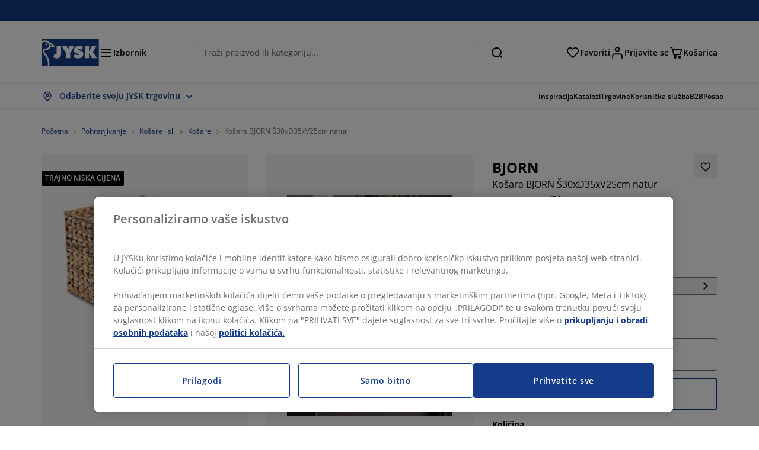

--- FILE ---
content_type: text/html; charset=UTF-8
request_url: https://jysk.hr/pohranjivanje/kosare-i-sl/kosare/kosara-bjorn-s30xd35xv25cm-natur
body_size: 73423
content:

<!doctype html>
<html lang='hr-HR' dir='ltr'  >
  <head profile="http://www.w3.org/1999/xhtml/vocab">
    <meta charset="utf-8">
    <title>Košara BJORN Š30xD35xV25cm natur | JYSK</title>
      <link rel="preconnect" href="//cdn-eu.dynamicyield.com" />
  <link rel="preconnect" href="//st-eu.dynamicyield.com" />
  <link rel="preconnect" href="//rcom-eu.dynamicyield.com" />
  <link rel="dns-prefetch" href="//cdn-eu.dynamicyield.com" />
  <link rel="dns-prefetch" href="//st-eu.dynamicyield.com" />
  <link rel="dns-prefetch" href="//rcom-eu.dynamicyield.com" />
        
        <script type="text/javascript">
      function getCookie(name) {
        var re = new RegExp(name + "=([^;]+)");
        var value = re.exec(document.cookie);
        return (value != null) ? decodeURI(value[1]) : null;
      }
    </script>

              <script type="text/javascript">
        window.DY = window.DY || {};
                  window.DY.recommendationContext = JSON.parse('{"type":"PRODUCT","lng":"hr_HR","data":["4910019"]}');
        
                function handle1stPartyCookie(consent) {
          const valueDyid = getCookie('_dyid');
          const valueDyidServer = getCookie('_dyid_server');
          if (consent) {
            if (valueDyid && valueDyidServer === null) {
              const xhr = new XMLHttpRequest();
              xhr.open("POST", "/dy/first-party", true);
              xhr.setRequestHeader("Content-Type", "text/plain");
              xhr.send(valueDyid);
            }
          }
        }
        
        function updateConsentAcceptedStatus(newConsentStatus) {
                    window.DY.userActiveConsent = {accepted: typeof newConsentStatus === "undefined" ? false : newConsentStatus};
          DYO.ActiveConsent.updateConsentAcceptedStatus(newConsentStatus);
          window.localStorage.setItem("userActiveConsent", typeof newConsentStatus !== "undefined" ? newConsentStatus.toString() : "false");
          handle1stPartyCookie(window.DY.userActiveConsent.accepted);
        }

                        const userActiveConsent = window.localStorage.getItem("userActiveConsent");
        window.DY.userActiveConsent = { accepted: userActiveConsent !== null ? userActiveConsent === "true" : false };

                                    window.addEventListener("OneTrustGroupsUpdated", event => {
            const newConsentStatus = event.detail.includes("C0004");
            updateConsentAcceptedStatus(newConsentStatus);
          });
                      </script>
      <script type="text/javascript" src="//cdn-eu.dynamicyield.com/api/9881207/api_dynamic.js"></script>
      <script type="text/javascript" src="//cdn-eu.dynamicyield.com/api/9881207/api_static.js"></script>
    
    <link rel="preload" as="font" href="/themes/custom/jysk_bootstrap/fonts/open_sans/open-sans-v40-cyrillic_cyrillic-ext_greek_greek-ext_latin_latin-ext-600.woff2" type="font/woff2" crossorigin>
<link rel="preload" as="font" href="/themes/custom/jysk_bootstrap/fonts/open_sans/open-sans-v40-cyrillic_cyrillic-ext_greek_greek-ext_latin_latin-ext-700.woff2" type="font/woff2" crossorigin>
<link rel="preload" as="font" href="/themes/custom/jysk_bootstrap/fonts/open_sans/open-sans-v40-cyrillic_cyrillic-ext_greek_greek-ext_latin_latin-ext-regular.woff2" type="font/woff2" crossorigin>


          <meta name='format-detection' content='telephone=no'>
                <meta charset="utf-8" />
<noscript><style>form.antibot * :not(.antibot-message) { display: none !important; }</style>
</noscript><script type="text/javascript" src="https://cdn.cookielaw.org/scripttemplates/otSDKStub.js" data-domain-script="01951311-f84e-7358-a68b-1600a12583e1" data-language="hr-HR" charset="UTF-8"></script>
<style>/* @see https://github.com/aFarkas/lazysizes#broken-image-symbol */.js img.image-lazyload:not([src]) { visibility: hidden; }/* @see https://github.com/aFarkas/lazysizes#automatically-setting-the-sizes-attribute */.js img.lazyloaded[data-sizes=auto] { display: block; width: 100%; }</style>
<meta name="description" content="Košara izrađena od vodenog zumbula s čeličnim okvirom. Njezina natur boja i tkana tekstura dodaju prirodni šarm domu. Idealna za pohranu predmeta kao što su" />
<link rel="shortlink" href="https://jysk.hr/node/323914" />
<link rel="canonical" href="https://jysk.hr/pohranjivanje/kosare-i-sl/kosare/kosara-bjorn-s30xd35xv25cm-natur" />
<meta name="thumbnail" content="https://cdn1.jysk.com/getimage/wd3.medium/238839" />
<meta name="Generator" content="Drupal 10 (https://www.drupal.org)" />
<meta name="MobileOptimized" content="width" />
<meta name="HandheldFriendly" content="true" />
<meta name="viewport" content="width=device-width, initial-scale=1.0" />
<meta name="msapplication-TileColor" content="#da532c" />
<meta name="msapplication-config" content="/themes/custom/jysk_bootstrap/favicon/browserconfig.xml" />
<meta name="theme-color" content="#243a86" />
<meta property="og:image" content="https://cdn1.jysk.com/getimage/wd3.large/238839" />
<link rel="icon" href="/themes/custom/jysk_bootstrap/favicon.ico" type="image/vnd.microsoft.icon" />
<link rel="android-chrome-192x192" href="/themes/custom/jysk_bootstrap/favicon/android-chrome-192x192.png" type="image/png" sizes="" />
<link rel="apple-touch-icon" href="/themes/custom/jysk_bootstrap/favicon/apple-touch-icon_167x167.png" type="image/png" sizes="167x167" />
<link rel="favicon-32x32" href="/themes/custom/jysk_bootstrap/favicon/favicon-32x32.png" type="image/png" sizes="" />
<link rel="mstile-150x150" href="/themes/custom/jysk_bootstrap/favicon/mstile-150x150.png" type="image/png" sizes="" />
<link rel="favicon-16x16" href="/themes/custom/jysk_bootstrap/favicon/favicon-16x16.png" type="image/png" sizes="" />
<link rel="apple-touch-icon" href="/themes/custom/jysk_bootstrap/favicon/apple-touch-icon_180x180.png" type="image/png" sizes="180x180" />
<link rel="icon" href="/themes/custom/jysk_bootstrap/favicon/icon_192x192.png" type="image/png" sizes="192x192" />
<link rel="apple-touch-icon" href="/themes/custom/jysk_bootstrap/favicon/apple-touch-icon_152x152.png" type="image/png" sizes="152x152" />
<link rel="android-chrome-512x512" href="/themes/custom/jysk_bootstrap/favicon/android-chrome-512x512.png" type="image/png" sizes="" />
<link rel="icon" href="/themes/custom/jysk_bootstrap/favicon/icon_128x128.png" type="image/png" sizes="128x128" />
<link rel="apple-touch-icon" href="/themes/custom/jysk_bootstrap/favicon/apple-touch-icon.png" type="image/png" sizes="" />
<link rel="manifest" crossorigin="use-credentials" href="/themes/custom/jysk_bootstrap/favicon/site.webmanifest" />
<link rel="mask-icon" href="/themes/custom/jysk_bootstrap/favicon/safari-pinned-tab.svg" color="#143c8a" />
<link rel="preconnect" href="https://cdnjs.cloudflare.com" crossorigin />
<link rel="preload" as="image" href="https://cdn1.jysk.com/getimage/wd3.medium/238839" />
<link rel="preconnect" href="//cdn1.jysk.com" crossorigin />

    <link rel="stylesheet" media="all" href="/sites/jysk.hr/files/css/css_r0F7g4RO-sFFAqMPWabgKAdWjC-cQIU08kd-8JoS44o.css?delta=0&amp;language=hr&amp;theme=jysk_bootstrap&amp;include=[base64]" />
<link rel="stylesheet" media="all" href="/sites/jysk.hr/files/css/css_6OhScgV-z2Y8ssBEQIM20wGBk4hM0fH-deo9RHNbrpM.css?delta=1&amp;language=hr&amp;theme=jysk_bootstrap&amp;include=[base64]" />

    <script> var dataLayer = window.dataLayer || []; </script>

          <!-- Google Tag Manager -->
      <script >(function(w,d,s,l,i){w[l]=w[l]||[];w[l].push({'gtm.start':
            new Date().getTime(),event:'gtm.js'});var f=d.getElementsByTagName(s)[0],
          j=d.createElement(s),dl=l!='dataLayer'?'&l='+l:'';j.async=true;j.src=
          'https://www.googletagmanager.com/gtm.js?id='+i+dl;f.parentNode.insertBefore(j,f);
        })(window,document,'script','dataLayer','GTM-KM45937F');
      </script>
      <!-- End Google Tag Manager -->
        <script type="application/json" data-drupal-selector="drupal-settings-json">{"path":{"baseUrl":"\/","pathPrefix":"","currentPath":"node\/323914","currentPathIsAdmin":false,"isFront":false,"currentLanguage":"hr"},"pluralDelimiter":"\u0003","suppressDeprecationErrors":true,"ajaxPageState":{"libraries":"[base64]","theme":"jysk_bootstrap","theme_token":null},"ajaxTrustedUrl":[],"jysk_react":{"checkout":{"online_sales":null,"click_collect":null,"giftcard_redeem":false,"coupon_redeem":false,"drop_shipment":null,"store_stock":null,"district_selection":null,"show_direct_store_phone_number":null,"b2b":false,"stores_atp_url":"\/websapapi\/shops\/atp\/","stores_atp_url_v2":"\/websapapi\/api\/v2\/atp\/stores\/","stores_with_stock_url":"\/websapapi\/api\/v2\/atp\/onlineWithStoreStatus\/","articles_per_store":"\/websapapi\/shops\/atp\/bundle\/","currency":"EUR","currency_iso":null,"showRecycling":false,"dynamic_dc":null},"customer":{"base_url":"https:\/\/jysk.hr\/","wishlist":1},"newsletter":{"terms_url":"\/pravila-i-uvjeti#9","policy_terms_url":"\/pravila-i-uvjeti#8"},"domain":{"catalog":"PC_COM_HR","domainCode":"hr","country_code":"HR","sales_org":1013,"show_stock_status":1,"phoneNumber":null,"phoneNumberUrl":"","siteName":"Hrvatska"},"site_configuration":{"show_coupon_codes":false,"price_unit_format":""},"solrUrl":"https:\/\/jysk.hr\/products\/json\/main_hr\/","img_prefix":"\/\/cdn1.jysk.com\/","wss_b2b_enabled":false,"isB2BNewsletterEnabled":true,"wss_b2b_show_header_icon":true,"domain_code":"hr","backend_environment_type":"wss","novaPoshtaKey":"","postCoderKey":"","ask_zipcode":0,"enable_product_review":true,"online_atp_url":"\/websapapi\/online\/atp","recaptcha_site_key":"6LfawnUUAAAAANXcpn1PDiNdS7waG3kT7RSs_Fpb","adjust_buttons":null,"rating_enabled":true,"language_2_letter_code":"hr","elastic_search_url":"\/service\/search","is_new_checkout_flow":null,"general_notice_bar":"","wss_zip_validation_bypass":0,"faq_allowed_file_extensions":["png","jpg","jpeg","gif","pdf","doc","docx","heic"],"black_friday_theme_enabled":false,"dy_account_id":"9881207"},"jyskSvgIconsPath":"\/themes\/custom\/jysk_bootstrap\/images\/gfx\/icons\/icons.svg#","jysk":{"sliderTime":3000,"lazyload":{"threshold":400,"effect":"fadeIn","placeholder":"\/themes\/custom\/jysk_bootstrap\/images\/bg-lazy-loading.png"},"sales_org":1013,"language":"hr","catalogs":{"hr":"PC_COM_HR"}},"wordBreakDelimiter":"\u0026shy;","jysk_promo_chat":{"styleBgColor":" style=\u0022background-color: #F1F1F1\u0022","idleTime":"6000","body":"\n            \u003Cdiv class=\u0022field field--name-body field--type-text-with-summary field--label-hidden field--item\u0022\u003E\u003Ch2\u003E\u003Cspan style\u003EOvdje smo kako bismo Vam pomogli\u003C\/span\u003E\u003C\/h2\u003E\n\n\u003Cp\u003E\u003Cimg alt data-entity-type=\u0022file\u0022 data-entity-uuid=\u0022b91e4f3e-f04e-4e01-9f59-50702392f1be\u0022 height=\u0022100\u0022 src=\u0022\/sites\/jysk.hr\/files\/wysiwyg\/chat-popup-customer-service-girls.png\u0022 width=\u0022100\u0022 loading=\u0022lazy\u0022\u003E\u003C\/p\u003E\n\n\u003Cp\u003E\u003Cspan style\u003EImate li pitanja ili trebate savjet pri odabiru pravog proizvoda?\u003C\/span\u003E\u003C\/p\u003E\n\n\u003Cp\u003E\u003Cspan style\u003E\u003Ca class=\u0022btn chat-btn salesforce-chat-secondary-control\u0022 href=\u0022#\u0022 title=\u0022Zapo\u010dni razgovor\u0022\u003EZapo\u010dni razgovor\u003C\/a\u003E\u003C\/span\u003E\u003C\/p\u003E\u003C\/div\u003E\n      ","daysPass":"7","productViews":"10"},"jysk_store":{"nearest_stores_amount":3,"country":"HR","region":"Croatia"},"lazy":{"lazysizes":{"lazyClass":"image-lazyload","loadedClass":"lazyloaded","loadingClass":"lazyloading","preloadClass":"lazypreload","errorClass":"lazyerror","autosizesClass":"lazyautosizes","srcAttr":"data-src","srcsetAttr":"data-srcset","sizesAttr":"data-sizes","minSize":40,"customMedia":[],"init":true,"expFactor":1.5,"hFac":0.80000000000000004,"loadMode":2,"loadHidden":true,"ricTimeout":0,"throttleDelay":125,"plugins":[]},"placeholderSrc":"","preferNative":true,"minified":true,"libraryPath":"\/libraries\/lazysizes"},"webform":{"dialog":{"options":{"narrow":{"title":"Narrow","width":600},"normal":{"title":"Normal","width":800},"wide":{"title":"Wide","width":1000}},"entity_type":"node","entity_id":"323914"}},"ckeditorAccordion":{"accordionStyle":{"collapseAll":1,"keepRowsOpen":null,"animateAccordionOpenAndClose":1,"openTabsWithHash":1,"allowHtmlInTitles":0}},"bootstrap":{"forms_has_error_value_toggle":1,"popover_enabled":1,"popover_animation":1,"popover_auto_close":1,"popover_container":"body","popover_content":"","popover_delay":"0","popover_html":0,"popover_placement":"right","popover_selector":"","popover_title":"","popover_trigger":"click","tooltip_enabled":1,"tooltip_animation":1,"tooltip_container":"body","tooltip_delay":"0","tooltip_html":0,"tooltip_placement":"auto left","tooltip_selector":"","tooltip_trigger":"hover"},"jysk_recommendation":{"blocks":{"8dbc1f105ecaea920edd":{"id":"customer_recently_viewed_products","label":"","label_display":"visible","provider":"jysk_recommendation","title":"Nedavno pregledano","count_items":16,"style":"carousel","items":4,"view_mode":"teaser_recently_viewed","block_id":"8dbc1f105ecaea920edd"}},"product":{"article":"4910019","receiptText":"Ko\u0161ara BJORN \u016030xD35xV25cm natur","priceAmount":"15","cats":"750#Pohranjivanje;232#Ko\u0161are i sl.;832#Ko\u0161are;#"}},"jysk_product":{"product_status":"21","show_on_display_label":false},"wss_payment":{"ask_zipcode":0,"cookie_name_original":"WSS_ORDER_UUID","checksum_cookie_name":"WSS_PAYMENT_ORDER_CHECKSUM","checksum_expires":1,"cookie_domain":".jysk.hr","catalog":"PC_COM_HR","check_atp":1,"api_url":"\/wss\/json\/","online_atp_url":"\/websapapi\/online\/atp","enabled":true,"OrderController":{"selector":".wss-payment-basket"},"prevent_characters":"\/(091|092|095|097|098|099)[0-9]{6,7}$\/","name_validation":null,"surname_validation":null,"company_name_validation":null,"street_validation":null,"street_number_validation":null,"zipcode_validation":null,"phone_country_code":"","vat_reduced_not_allowed_in":null,"AtpController":{"selector":".wss-payment-add-to-basket"}},"jsk":{"language":"hr"},"environment":"prod","jysk_google_translate":{"serviceEndpoint":"\/services\/google_translate"},"wss_click_collect":{"cookie_name":"CC_WSS_ORDER_UUID","language":"hr","enabled":1,"stores_stock_enabled":1,"stores_atp_url":"\/websapapi\/shops\/atp\/","stores_with_stock_url":"\/websapapi\/api\/v2\/atp\/onlineWithStoreStatus\/","articles_atp_per_store_url":"\/websapapi\/shops\/atp\/bundle\/","stores_list_url":"\/services\/stores\/get","api_url":"\/wss\/json\/clickcollect\/customer\/","sales_org":1013,"catalog":"PC_COM_HR","order_uuid":"","shops_to_display":5,"min_count_click_collect":1,"api_key":"AIzaSyBxEChdHebVVRWabD6-YHKtKPNWPxOxs2w","region":"hr"},"wss_payment_labels":{"Products":{"selector":".product-details-page","products":""}},"productStatus":{"new":"01","newOnline":"02","active":"11","activeAlloc":"12","discontinued":"21","tmpOrderBlock":"31","reservedForSales":"32","procuredArticles":"41","onlineOnly":"42","dropShipment":"51","markedForDeletion":"81","notInSboss":"91"},"jyskChat":{"enabled":1,"account_id":"001w000001CNHBqAAP","account_name":"HR Customers","deployment_id":"5721r000000TYWp","id":"5731r000000TZ5F","language":"","organization_id":"00Dw0000000l1Kc","deployment_url":"https:\/\/jysk.my.salesforce.com\/embeddedservice\/5.0\/esw.min.js","chat_url":"https:\/\/d.la1-c2-frf.salesforceliveagent.com\/chat","salesforce_url":"https:\/\/jysk.my.salesforce.com","content_url":"https:\/\/c.la1-c2-frf.salesforceliveagent.com\/content","endpoint_url":"https:\/\/jysk.my.salesforce-sites.com\/chat","snap_in_name":"Jysk_Snap_ins","esw_live_agent_dev_name":"EmbeddedServiceLiveAgent_Parent04I1r000000CaZGEA0_16b76326b6b","checkConsent":true},"dataLayerPageType":["productDetailPage"],"dataLayer":"{\u0022productDetailPage\u0022:{\u0022name\u0022:\u0022productDetailPage\u0022,\u0022data\u0022:{\u0022pageType\u0022:\u0022productDetailPage\u0022,\u0022loggedIn\u0022:\u0022%js dataLayerLoggedIn() js%\u0022,\u0022userId\u0022:\u0022%js dataLayerUserId() js%\u0022,\u0022country\u0022:\u0022Croatia\u0022,\u0022language\u0022:\u0022hr\u0022,\u0022ecommerce\u0022:{\u0022currencyCode\u0022:\u0022EUR\u0022,\u0022detail\u0022:{\u0022actionField\u0022:{\u0022list\u0022:\u0022@page_referer_0\u0022},\u0022products\u0022:[{\u0022name\u0022:\u0022Ko\u0161ara BJORN \u016030xD35xV25cm natur\u0022,\u0022id\u0022:\u00224910019\u0022,\u0022price\u0022:\u002215\u0022,\u0022priceEuro\u0022:\u0022\u0022,\u0022brand\u0022:\u0022\u0022,\u0022category\u0022:\u0022Pohranjivanje\/Ko\u0161are i sl.\/Ko\u0161are\u0022,\u0022quality\u0022:\u0022\u0022,\u0022dimension7\u0022:\u0022\u0022}]}}},\u0022reset\u0022:0,\u0022events\u0022:[\u0022page-referer\u0022,\u0022productDetailPage\u0022]},\u0022productLazyLoadCarousel\u0022:{\u0022name\u0022:\u0022productLazyLoadCarousel\u0022,\u0022data\u0022:{\u0022event\u0022:\u0022ecommerceevent\u0022,\u0022eventCategory\u0022:\u0022ecommerce\u0022,\u0022eventAction\u0022:\u0022@carousel_name\u0022,\u0022eventLabel\u0022:\u0022ProductRecommendation\u0022,\u0022ecommerce\u0022:{\u0022currencyCode\u0022:\u0022EUR\u0022,\u0022impressions\u0022:\u0022@carousel_impressions\u0022}},\u0022reset\u0022:0,\u0022events\u0022:[\u0022product-lazy-load-carousel\u0022]},\u0022productCarousel\u0022:{\u0022name\u0022:\u0022productCarousel\u0022,\u0022data\u0022:{\u0022event\u0022:\u0022ecommerceevent\u0022,\u0022eventCategory\u0022:\u0022ecommerce\u0022,\u0022eventAction\u0022:\u0022@carousel_name\u0022,\u0022eventLabel\u0022:\u0022ProductRecommendation\u0022,\u0022ecommerce\u0022:{\u0022currencyCode\u0022:\u0022EUR\u0022,\u0022impressions\u0022:\u0022@carousel_impressions\u0022}},\u0022reset\u0022:0,\u0022events\u0022:[\u0022product-carousel\u0022,\u0022productDetailPage\u0022]},\u0022productVariants\u0022:{\u0022name\u0022:\u0022productVariants\u0022,\u0022data\u0022:{\u0022event\u0022:\u0022selectVariant\u0022,\u0022eventCategory\u0022:\u0022ecommerce\u0022,\u0022eventLabel\u0022:\u0022ProductVariants\u0022,\u0022attributeType\u0022:\u0022@attributeType\u0022,\u0022attributeValue\u0022:\u0022@attributeValue\u0022},\u0022reset\u0022:0,\u0022events\u0022:[\u0022selectVariant\u0022]},\u0022UpsellingSidebar\u0022:{\u0022name\u0022:\u0022UpsellingSidebar\u0022,\u0022data\u0022:{\u0022event\u0022:\u0022ecommerceevent\u0022,\u0022eventCategory\u0022:\u0022ecommerce\u0022,\u0022eventAction\u0022:\u0022@eventAction\u0022,\u0022eventLabel\u0022:\u0022ProductRecommendation\u0022,\u0022recommendationCategory\u0022:\u0022@recommendationCategory\u0022,\u0022ecommerce\u0022:{\u0022currencyCode\u0022:\u0022EUR\u0022,\u0022impressions\u0022:\u0022@product_teasers\u0022}},\u0022reset\u0022:0,\u0022events\u0022:[\u0022UpsellingSidebar\u0022]},\u0022emptySearchPage\u0022:{\u0022name\u0022:\u0022emptySearchPage\u0022,\u0022data\u0022:{\u0022pageType\u0022:\u0022nullSearchPage\u0022,\u0022loggedIn\u0022:\u0022%js dataLayerLoggedIn() js%\u0022,\u0022userId\u0022:\u0022%js dataLayerUserId() js%\u0022,\u0022country\u0022:\u0022Croatia\u0022,\u0022language\u0022:\u0022hr\u0022},\u0022reset\u0022:0,\u0022events\u0022:[\u0022search-page-no-results\u0022]},\u0022giftcard-add\u0022:{\u0022name\u0022:\u0022giftcard-add\u0022,\u0022data\u0022:{\u0022event\u0022:\u0022ecommerceevent\u0022,\u0022eventCategory\u0022:\u0022ecommerce\u0022,\u0022eventAction\u0022:\u0022product add to cart\u0022,\u0022ecommerce\u0022:{\u0022currencyCode\u0022:\u0022EUR\u0022,\u0022add\u0022:{\u0022products\u0022:\u0022@giftcard_object\u0022}}},\u0022reset\u0022:0,\u0022events\u0022:[\u0022giftcard-add\u0022]},\u0022giftcard-remove\u0022:{\u0022name\u0022:\u0022giftcard-remove\u0022,\u0022data\u0022:{\u0022event\u0022:\u0022ecommerceevent\u0022,\u0022eventCategory\u0022:\u0022ecommerce\u0022,\u0022eventAction\u0022:\u0022product remove from cart\u0022,\u0022ecommerce\u0022:{\u0022currencyCode\u0022:\u0022EUR\u0022,\u0022remove\u0022:{\u0022products\u0022:\u0022@giftcard_object\u0022}}},\u0022reset\u0022:0,\u0022events\u0022:[\u0022giftcard-remove\u0022]},\u0022cancelPageCC\u0022:{\u0022name\u0022:\u0022cancelPageCC\u0022,\u0022data\u0022:{\u0022pageType\u0022:\u0022@pageName\u0022,\u0022loggedIn\u0022:\u0022%js dataLayerLoggedIn() js%\u0022,\u0022userId\u0022:\u0022%js dataLayerUserId() js%\u0022,\u0022country\u0022:\u0022Croatia\u0022,\u0022language\u0022:\u0022hr\u0022},\u0022reset\u0022:0,\u0022events\u0022:[\u0022cancelPageCC\u0022]},\u0022add-to-cart\u0022:{\u0022name\u0022:\u0022add-to-cart\u0022,\u0022data\u0022:{\u0022event\u0022:\u0022ecommerceevent\u0022,\u0022eventCategory\u0022:\u0022ecommerce\u0022,\u0022eventAction\u0022:\u0022product add to cart\u0022,\u0022ecommerce\u0022:{\u0022currencyCode\u0022:\u0022EUR\u0022,\u0022add\u0022:\u0022@product_quantity_update\u0022}},\u0022reset\u0022:0,\u0022events\u0022:[\u0022add-to-cart\u0022]},\u0022remove-from-cart\u0022:{\u0022name\u0022:\u0022remove-from-cart\u0022,\u0022data\u0022:{\u0022event\u0022:\u0022ecommerceevent\u0022,\u0022eventCategory\u0022:\u0022ecommerce\u0022,\u0022eventAction\u0022:\u0022product remove from cart\u0022,\u0022ecommerce\u0022:{\u0022currencyCode\u0022:\u0022EUR\u0022,\u0022remove\u0022:\u0022@product_quantity_update\u0022}},\u0022reset\u0022:0,\u0022events\u0022:[\u0022remove-from-cart\u0022]},\u0022sync-cart\u0022:{\u0022name\u0022:\u0022sync-cart\u0022,\u0022data\u0022:{\u0022event\u0022:\u0022sync_cart\u0022,\u0022ecommerce\u0022:{\u0022currency\u0022:\u0022EUR\u0022,\u0022value\u0022:\u0022@price\u0022,\u0022items\u0022:\u0022@articles\u0022,\u0022continuous_basket_id\u0022:\u0022@continuous_basket_id\u0022}},\u0022reset\u0022:0,\u0022events\u0022:[\u0022sync-cart\u0022]},\u0022product-teaser-click\u0022:{\u0022name\u0022:\u0022product-teaser-click\u0022,\u0022data\u0022:{\u0022event\u0022:\u0022ecommerceevent\u0022,\u0022eventCategory\u0022:\u0022ecommerce\u0022,\u0022eventAction\u0022:\u0022product click\u0022,\u0022ecommerce\u0022:{\u0022currencyCode\u0022:\u0022EUR\u0022,\u0022click\u0022:\u0022@product_teaser_click\u0022}},\u0022reset\u0022:0,\u0022events\u0022:[\u0022product-teaser-click\u0022]},\u0022filter-reset\u0022:{\u0022name\u0022:\u0022filter-reset\u0022,\u0022data\u0022:{\u0022event\u0022:\u0022event\u0022,\u0022eventCategory\u0022:\u0022filter\u0022,\u0022eventAction\u0022:\u0022reset\u0022},\u0022reset\u0022:0,\u0022events\u0022:[\u0022filter-reset\u0022]},\u0022filters-sort-default\u0022:{\u0022name\u0022:\u0022filters-sort-default\u0022,\u0022data\u0022:{\u0022event\u0022:\u0022event\u0022,\u0022eventCategory\u0022:\u0022sorting\u0022,\u0022eventAction\u0022:\u0022default\u0022,\u0022eventLabel\u0022:\u0022@filters_sort_default\u0022},\u0022reset\u0022:1,\u0022events\u0022:[\u0022product-teasers\u0022,\u0022filters-sort-default\u0022]},\u0022filters-sort-change\u0022:{\u0022name\u0022:\u0022filters-sort-change\u0022,\u0022data\u0022:{\u0022event\u0022:\u0022event\u0022,\u0022eventCategory\u0022:\u0022sorting\u0022,\u0022eventAction\u0022:\u0022changed\u0022,\u0022eventLabel\u0022:\u0022@filters_sort_change\u0022},\u0022reset\u0022:0,\u0022events\u0022:[\u0022filters-sort-change\u0022]},\u0022filters-change\u0022:{\u0022name\u0022:\u0022filters-change\u0022,\u0022data\u0022:{\u0022event\u0022:\u0022event\u0022,\u0022eventCategory\u0022:\u0022filter\u0022,\u0022eventAction\u0022:\u0022@filters_change_action\u0022,\u0022eventLabel\u0022:\u0022@filters_change_label\u0022,\u0022filterValue\u0022:\u0022@filters_change_value\u0022},\u0022reset\u0022:0,\u0022events\u0022:[\u0022filters-change\u0022]},\u0022edlpPage\u0022:{\u0022name\u0022:\u0022edlpPage\u0022,\u0022data\u0022:{\u0022pageType\u0022:\u0022productDetailPage\u0022,\u0022loggedIn\u0022:\u0022%js dataLayerLoggedIn() js%\u0022,\u0022userId\u0022:\u0022%js dataLayerUserId() js%\u0022,\u0022country\u0022:\u0022Croatia\u0022,\u0022language\u0022:\u0022hr\u0022,\u0022ecommerce\u0022:{\u0022currencyCode\u0022:\u0022EUR\u0022,\u0022impressions\u0022:\u0022@product_teasers\u0022}},\u0022reset\u0022:0,\u0022events\u0022:[\u0022product-teasers\u0022,\u0022edlpPage\u0022]},\u0022campaignsPage\u0022:{\u0022name\u0022:\u0022campaignsPage\u0022,\u0022data\u0022:{\u0022pageType\u0022:\u0022productDetailPage\u0022,\u0022loggedIn\u0022:\u0022%js dataLayerLoggedIn() js%\u0022,\u0022userId\u0022:\u0022%js dataLayerUserId() js%\u0022,\u0022country\u0022:\u0022Croatia\u0022,\u0022language\u0022:\u0022hr\u0022,\u0022ecommerce\u0022:{\u0022currencyCode\u0022:\u0022EUR\u0022,\u0022impressions\u0022:\u0022@product_teasers\u0022}},\u0022reset\u0022:0,\u0022events\u0022:[\u0022product-teasers\u0022,\u0022campaignsPage\u0022]},\u0022outletPage\u0022:{\u0022name\u0022:\u0022outletPage\u0022,\u0022data\u0022:{\u0022pageType\u0022:\u0022productDetailPage\u0022,\u0022loggedIn\u0022:\u0022%js dataLayerLoggedIn() js%\u0022,\u0022userId\u0022:\u0022%js dataLayerUserId() js%\u0022,\u0022country\u0022:\u0022Croatia\u0022,\u0022language\u0022:\u0022hr\u0022,\u0022ecommerce\u0022:{\u0022currencyCode\u0022:\u0022EUR\u0022,\u0022impressions\u0022:\u0022@product_teasers\u0022}},\u0022reset\u0022:0,\u0022events\u0022:[\u0022product-teasers\u0022,\u0022outletPage\u0022]},\u0022blogPageMain\u0022:{\u0022name\u0022:\u0022blogPageMain\u0022,\u0022data\u0022:{\u0022pageType\u0022:\u0022blogPage\u0022,\u0022loggedIn\u0022:\u0022%js dataLayerLoggedIn() js%\u0022,\u0022userId\u0022:\u0022%js dataLayerUserId() js%\u0022,\u0022country\u0022:\u0022Croatia\u0022,\u0022language\u0022:\u0022hr\u0022},\u0022reset\u0022:0,\u0022events\u0022:[\u0022blogPageMain\u0022]},\u0022virtualPageView\u0022:{\u0022name\u0022:\u0022virtualPageView\u0022,\u0022data\u0022:{\u0022event\u0022:\u0022virtualPageView\u0022,\u0022virtualPagePath\u0022:\u0022@virtual_page_path\u0022,\u0022virtualPageTitle\u0022:\u0022@virtual_page_title\u0022,\u0022virtualPageType\u0022:\u0022@virtual_page_type\u0022},\u0022reset\u0022:0,\u0022events\u0022:[\u0022virtualPageView\u0022]},\u0022guidePageMain\u0022:{\u0022name\u0022:\u0022guidePageMain\u0022,\u0022data\u0022:{\u0022pageType\u0022:\u0022guidePage\u0022,\u0022loggedIn\u0022:\u0022%js dataLayerLoggedIn() js%\u0022,\u0022userId\u0022:\u0022%js dataLayerUserId() js%\u0022,\u0022country\u0022:\u0022Croatia\u0022,\u0022language\u0022:\u0022hr\u0022},\u0022reset\u0022:0,\u0022events\u0022:[\u0022guidePageMain\u0022]},\u0022guidePageTerm\u0022:{\u0022name\u0022:\u0022guidePageTerm\u0022,\u0022data\u0022:{\u0022pageType\u0022:\u0022guidePage\u0022,\u0022loggedIn\u0022:\u0022%js dataLayerLoggedIn() js%\u0022,\u0022userId\u0022:\u0022%js dataLayerUserId() js%\u0022,\u0022country\u0022:\u0022Croatia\u0022,\u0022language\u0022:\u0022hr\u0022},\u0022reset\u0022:0,\u0022events\u0022:[\u0022guidePageTerm\u0022]},\u0022guidePageNode\u0022:{\u0022name\u0022:\u0022guidePageNode\u0022,\u0022data\u0022:{\u0022pageType\u0022:\u0022guidePage\u0022,\u0022loggedIn\u0022:\u0022%js dataLayerLoggedIn() js%\u0022,\u0022userId\u0022:\u0022%js dataLayerUserId() js%\u0022,\u0022country\u0022:\u0022Croatia\u0022,\u0022language\u0022:\u0022hr\u0022},\u0022reset\u0022:0,\u0022events\u0022:[\u0022guidePageNode\u0022]},\u0022productFamilyPage\u0022:{\u0022name\u0022:\u0022productFamilyPage\u0022,\u0022data\u0022:{\u0022pageType\u0022:\u0022productFamilyPage\u0022,\u0022loggedIn\u0022:\u0022%js dataLayerLoggedIn() js%\u0022,\u0022userId\u0022:\u0022%js dataLayerUserId() js%\u0022,\u0022country\u0022:\u0022Croatia\u0022,\u0022language\u0022:\u0022hr\u0022,\u0022ecommerce\u0022:{\u0022currencyCode\u0022:\u0022EUR\u0022,\u0022impressions\u0022:\u0022@product_teasers\u0022}},\u0022reset\u0022:0,\u0022events\u0022:[\u0022product-teasers\u0022,\u0022productFamilyPage\u0022]},\u0022defaultPageReact\u0022:{\u0022name\u0022:\u0022defaultPageReact\u0022,\u0022data\u0022:{\u0022pageType\u0022:\u0022defaultPage\u0022,\u0022loggedIn\u0022:\u0022%js dataLayerLoggedIn() js%\u0022,\u0022userId\u0022:\u0022%js dataLayerUserId() js%\u0022,\u0022country\u0022:\u0022Croatia\u0022,\u0022language\u0022:\u0022hr\u0022},\u0022reset\u0022:0,\u0022events\u0022:[\u0022customer-page\u0022]},\u0022customerLoginEvent\u0022:{\u0022name\u0022:\u0022customerLoginEvent\u0022,\u0022data\u0022:{\u0022pageType\u0022:\u0022defaultPage\u0022,\u0022loggedIn\u0022:\u0022%js dataLayerLoggedIn() js%\u0022,\u0022userId\u0022:\u0022@userUuid\u0022,\u0022email\u0022:\u0022@email\u0022,\u0022country\u0022:\u0022Croatia\u0022,\u0022language\u0022:\u0022hr\u0022},\u0022reset\u0022:0,\u0022events\u0022:[\u0022customer-login-event\u0022]},\u0022drupalPageLogout\u0022:{\u0022name\u0022:\u0022drupalPageLogout\u0022,\u0022data\u0022:{\u0022pageType\u0022:\u0022productDetailPage\u0022,\u0022loggedIn\u0022:\u0022false\u0022,\u0022userId\u0022:\u0022anonymous\u0022,\u0022country\u0022:\u0022Croatia\u0022,\u0022language\u0022:\u0022hr\u0022},\u0022reset\u0022:0,\u0022events\u0022:[\u0022drupal-page-logout\u0022]},\u0022customerAutoLogout\u0022:{\u0022name\u0022:\u0022customerAutoLogout\u0022,\u0022data\u0022:{\u0022pageType\u0022:\u0022defaultPage\u0022,\u0022loggedIn\u0022:\u0022false\u0022,\u0022userId\u0022:\u0022anonymous\u0022,\u0022country\u0022:\u0022Croatia\u0022,\u0022language\u0022:\u0022hr\u0022},\u0022reset\u0022:0,\u0022events\u0022:[\u0022CUSTOMER_AUTO_LOGOUT\u0022]},\u0022addToWishlist\u0022:{\u0022name\u0022:\u0022addToWishlist\u0022,\u0022data\u0022:{\u0022event\u0022:\u0022add_to_wishlist\u0022,\u0022ecommerce\u0022:{\u0022currency\u0022:\u0022EUR\u0022,\u0022value\u0022:\u0022@add_to_wishlist_price\u0022,\u0022items\u0022:[\u0022@add_to_wishlist_items\u0022]}},\u0022reset\u0022:0,\u0022events\u0022:[\u0022add-to-wishlist\u0022]},\u0022wishlistRemove\u0022:{\u0022name\u0022:\u0022wishlistRemove\u0022,\u0022data\u0022:{\u0022event\u0022:\u0022event\u0022,\u0022eventCategory\u0022:\u0022wishlist\u0022,\u0022eventAction\u0022:\u0022remove product\u0022,\u0022eventLabel\u0022:\u0022@wssID | @name\u0022,\u0022eventValue\u0022:\u0022%js @price !== \u00270.01\u0027 ? @price : \u0027\u0027 js%\u0022,\u0022brand\u0022:\u0022@brand\u0022,\u0022category\u0022:\u0022@category\u0022},\u0022reset\u0022:0,\u0022events\u0022:[\u0022@jysk-wishlist\\\/WISHLIST_DELETE\u0022]},\u0022wishListPage\u0022:{\u0022name\u0022:\u0022wishListPage\u0022,\u0022data\u0022:{\u0022pageType\u0022:\u0022wishListPage\u0022,\u0022loggedIn\u0022:\u0022true\u0022,\u0022userId\u0022:\u0022%js dataLayerUserId() js%\u0022,\u0022country\u0022:\u0022Croatia\u0022,\u0022language\u0022:\u0022hr\u0022,\u0022ecommerce\u0022:{\u0022currencyCode\u0022:\u0022EUR\u0022,\u0022impressions\u0022:\u0022%js tokens_values.map(function(v, i) { return {name: v.title, id: v.articleId, price: v.price, list: \u0027wishListPage\u0027, position: i+1}; }) js%\u0022}},\u0022reset\u0022:0,\u0022events\u0022:[\u0022wishlist-page\u0022]},\u0022NCFcheckoutPage1\u0022:{\u0022name\u0022:\u0022NCFcheckoutPage1\u0022,\u0022data\u0022:{\u0022pageType\u0022:\u0022checkoutPage1\u0022,\u0022basketType\u0022:\u0022@basketType\u0022,\u0022loggedIn\u0022:\u0022%js dataLayerLoggedIn() js%\u0022,\u0022userId\u0022:\u0022%js dataLayerUserId() js%\u0022,\u0022country\u0022:\u0022Croatia\u0022,\u0022language\u0022:\u0022hr\u0022,\u0022event\u0022:\u0022checkoutEvent\u0022,\u0022ecommerce\u0022:{\u0022currencyCode\u0022:\u0022EUR\u0022,\u0022checkout\u0022:{\u0022actionField\u0022:{\u0022step\u0022:1},\u0022products\u0022:\u0022@orderlines_short\u0022}}},\u0022reset\u0022:0,\u0022events\u0022:[\u0022@jysk-checkout\\\/CHECKOUT_BASKET_VIEW\u0022]},\u0022NCFemptyBasket\u0022:{\u0022name\u0022:\u0022NCFemptyBasket\u0022,\u0022data\u0022:{\u0022pageType\u0022:\u0022emptyBasketPage\u0022,\u0022loggedIn\u0022:\u0022%js dataLayerLoggedIn() js%\u0022,\u0022userId\u0022:\u0022%js dataLayerUserId() js%\u0022,\u0022country\u0022:\u0022Croatia\u0022,\u0022language\u0022:\u0022hr\u0022},\u0022reset\u0022:0,\u0022events\u0022:[\u0022@jysk-checkout\\\/CHECKOUT_EMPTY_BASKET_VIEW\u0022]},\u0022NCFcheckoutPage2\u0022:{\u0022name\u0022:\u0022NCFcheckoutPage2\u0022,\u0022data\u0022:{\u0022pageType\u0022:\u0022checkoutPage2\u0022,\u0022basketType\u0022:\u0022@basketType\u0022,\u0022loggedIn\u0022:\u0022%js dataLayerLoggedIn() js%\u0022,\u0022userId\u0022:\u0022%js dataLayerUserId() js%\u0022,\u0022country\u0022:\u0022Croatia\u0022,\u0022language\u0022:\u0022hr\u0022,\u0022event\u0022:\u0022checkoutEvent\u0022,\u0022ecommerce\u0022:{\u0022currencyCode\u0022:\u0022EUR\u0022,\u0022checkout\u0022:{\u0022actionField\u0022:{\u0022step\u0022:2,\u0022action\u0022:\u0022checkout\u0022},\u0022products\u0022:\u0022@orderlines_short\u0022}}},\u0022reset\u0022:0,\u0022events\u0022:[\u0022@jysk-checkout\\\/CHECKOUT_SELECT_DELIVERY\u0022]},\u0022NCFcheckoutPage3\u0022:{\u0022name\u0022:\u0022NCFcheckoutPage3\u0022,\u0022data\u0022:{\u0022pageType\u0022:\u0022@checkoutPageType\u0022,\u0022basketType\u0022:\u0022@basketType\u0022,\u0022loggedIn\u0022:\u0022%js dataLayerLoggedIn() js%\u0022,\u0022userId\u0022:\u0022%js dataLayerUserId() js%\u0022,\u0022country\u0022:\u0022Croatia\u0022,\u0022language\u0022:\u0022hr\u0022,\u0022event\u0022:\u0022checkoutEvent\u0022,\u0022ecommerce\u0022:{\u0022currencyCode\u0022:\u0022EUR\u0022,\u0022checkout\u0022:{\u0022actionField\u0022:{\u0022step\u0022:\u0022@pageCheckoutStep\u0022,\u0022action\u0022:\u0022checkout\u0022},\u0022products\u0022:\u0022@orderlines_short\u0022}}},\u0022reset\u0022:0,\u0022events\u0022:[\u0022@jysk-checkout\\\/CHECKOUT_SAVE_ADDRESS\u0022]},\u0022NCFcheckoutPage4\u0022:{\u0022name\u0022:\u0022NCFcheckoutPage4\u0022,\u0022data\u0022:{\u0022pageType\u0022:\u0022checkoutPage4\u0022,\u0022basketType\u0022:\u0022@basketType\u0022,\u0022loggedIn\u0022:\u0022%js dataLayerLoggedIn() js%\u0022,\u0022userId\u0022:\u0022%js dataLayerUserId() js%\u0022,\u0022country\u0022:\u0022Croatia\u0022,\u0022language\u0022:\u0022hr\u0022,\u0022event\u0022:\u0022checkoutEvent\u0022,\u0022ecommerce\u0022:{\u0022currencyCode\u0022:\u0022EUR\u0022,\u0022checkout\u0022:{\u0022actionField\u0022:{\u0022step\u0022:4,\u0022action\u0022:\u0022checkout\u0022},\u0022products\u0022:\u0022@orderlines_short\u0022}}},\u0022reset\u0022:0,\u0022events\u0022:[\u0022@jysk-checkout\\\/CHECKOUT_SAVE_PAYMENT\u0022]},\u0022NCFtransactionPage\u0022:{\u0022name\u0022:\u0022NCFtransactionPage\u0022,\u0022data\u0022:{\u0022pageType\u0022:\u0022transactionPage\u0022,\u0022basketType\u0022:\u0022@basketType\u0022,\u0022loggedIn\u0022:\u0022%js dataLayerLoggedIn() js%\u0022,\u0022userId\u0022:\u0022%js dataLayerUserId() js%\u0022,\u0022country\u0022:\u0022Croatia\u0022,\u0022language\u0022:\u0022hr\u0022,\u0022firstName\u0022:\u0022@firstName\u0022,\u0022lastName\u0022:\u0022@lastName\u0022,\u0022email\u0022:\u0022@email\u0022,\u0022phoneNumber\u0022:\u0022@phoneNumber\u0022,\u0022homeAddress\u0022:\u0022@homeAddress\u0022,\u0022event\u0022:\u0022checkoutEvent\u0022,\u0022ecommerce\u0022:{\u0022currencyCode\u0022:\u0022EUR\u0022,\u0022purchase\u0022:{\u0022actionField\u0022:\u0022@transaction_order_values\u0022,\u0022products\u0022:\u0022@orderlines_short\u0022}}},\u0022reset\u0022:0,\u0022events\u0022:[\u0022@jysk-checkout\\\/CHECKOUT_RECEIPT_PAGE\u0022]},\u0022NCFdelivery-action\u0022:{\u0022name\u0022:\u0022NCFdelivery-action\u0022,\u0022data\u0022:{\u0022event\u0022:\u0022ecommerceevent\u0022,\u0022eventCategory\u0022:\u0022ecommerce\u0022,\u0022eventAction\u0022:\u0022checkout option step 1\u0022,\u0022eventLabel\u0022:\u0022@delivery_action\u0022,\u0022ecommerce\u0022:{\u0022checkout_option\u0022:{\u0022actionField\u0022:{\u0022step\u0022:1,\u0022option\u0022:\u0022@delivery_action\u0022}}}},\u0022reset\u0022:0,\u0022events\u0022:[\u0022NCFdeliveryAction\u0022]},\u0022NCFpayment-action\u0022:{\u0022name\u0022:\u0022NCFpayment-action\u0022,\u0022data\u0022:{\u0022event\u0022:\u0022ecommerceevent\u0022,\u0022eventCategory\u0022:\u0022ecommerce\u0022,\u0022eventAction\u0022:\u0022checkout option step 3\u0022,\u0022eventLabel\u0022:\u0022@payment_action\u0022,\u0022ecommerce\u0022:{\u0022checkout_option\u0022:{\u0022actionField\u0022:{\u0022step\u0022:3,\u0022option\u0022:\u0022@payment_action\u0022}}}},\u0022reset\u0022:0,\u0022events\u0022:[\u0022NCFpaymentAction\u0022]},\u0022NCF-add-to-cart\u0022:{\u0022name\u0022:\u0022NCF-add-to-cart\u0022,\u0022data\u0022:{\u0022event\u0022:\u0022ecommerceevent\u0022,\u0022eventCategory\u0022:\u0022ecommerce\u0022,\u0022eventAction\u0022:\u0022product add to cart\u0022,\u0022ecommerce\u0022:{\u0022currencyCode\u0022:\u0022EUR\u0022,\u0022add\u0022:\u0022@product_quantity_update\u0022},\u0022basket\u0022:\u0022@articles\u0022},\u0022reset\u0022:0,\u0022events\u0022:[\u0022NCF-add-to-cart\u0022]},\u0022NCF-remove-from-cart\u0022:{\u0022name\u0022:\u0022NCF-remove-from-cart\u0022,\u0022data\u0022:{\u0022event\u0022:\u0022ecommerceevent\u0022,\u0022eventCategory\u0022:\u0022ecommerce\u0022,\u0022eventAction\u0022:\u0022product remove from cart\u0022,\u0022ecommerce\u0022:{\u0022currencyCode\u0022:\u0022EUR\u0022,\u0022remove\u0022:\u0022@product_quantity_update\u0022},\u0022basket\u0022:\u0022@articles\u0022},\u0022reset\u0022:0,\u0022events\u0022:[\u0022NCF-remove-from-cart\u0022]},\u0022NCF-sync-cart\u0022:{\u0022name\u0022:\u0022NCF-sync-cart\u0022,\u0022data\u0022:{\u0022event\u0022:\u0022sync_cart\u0022,\u0022ecommerce\u0022:{\u0022currency\u0022:\u0022EUR\u0022,\u0022value\u0022:\u0022@price\u0022,\u0022items\u0022:\u0022@articles\u0022,\u0022continuous_basket_id\u0022:\u0022@continuous_basket_id\u0022}},\u0022reset\u0022:0,\u0022events\u0022:[\u0022NCF-sync-cart\u0022]},\u0022NCF-convert-online-order-to-CC\u0022:{\u0022name\u0022:\u0022NCF-convert-online-order-to-CC\u0022,\u0022data\u0022:{\u0022event\u0022:\u0022event\u0022,\u0022eventCategory\u0022:\u0022Click \u0026 Collect Convert Banner\u0022,\u0022eventAction\u0022:\u0022Clicked\u0022,\u0022eventLabel\u0022:\u0022Yes, move products\u0022},\u0022reset\u0022:0,\u0022events\u0022:[\u0022@jysk-checkout\\\/CHECKOUT_CONVERT_ORDERLINES\u0022]},\u0022NCF-refuse-convert-online-order-to-CC\u0022:{\u0022name\u0022:\u0022NCF-refuse-convert-online-order-to-CC\u0022,\u0022data\u0022:{\u0022event\u0022:\u0022event\u0022,\u0022eventCategory\u0022:\u0022Click \u0026 Collect Convert Banner\u0022,\u0022eventAction\u0022:\u0022Clicked\u0022,\u0022eventLabel\u0022:\u0022No thanks\u0022},\u0022reset\u0022:0,\u0022events\u0022:[\u0022@jysk-checkout\\\/CHECKOUT_DISPLAY_CONVERT_ORDERLINES_MODAL\u0022]},\u0022NCF-close-convert-online-order-to-CC\u0022:{\u0022name\u0022:\u0022NCF-close-convert-online-order-to-CC\u0022,\u0022data\u0022:{\u0022event\u0022:\u0022event\u0022,\u0022eventCategory\u0022:\u0022Click \u0026 Collect Convert Banner\u0022,\u0022eventAction\u0022:\u0022Clicked\u0022,\u0022eventLabel\u0022:\u0022Closed\u0022},\u0022reset\u0022:0,\u0022events\u0022:[\u0022@jysk-checkout\\\/CHECKOUT_CLOSE_CONVERT_ORDERLINES\u0022]},\u0022NCF-convert-online-order-to-CC-popup-view\u0022:{\u0022name\u0022:\u0022NCF-convert-online-order-to-CC-popup-view\u0022,\u0022data\u0022:{\u0022event\u0022:\u0022event\u0022,\u0022eventCategory\u0022:\u0022Click \u0026 Collect Convert Banner\u0022,\u0022eventAction\u0022:\u0022Viewed\u0022},\u0022reset\u0022:0,\u0022events\u0022:[\u0022MODAL_CONVERT_ONLINE_ORDER_TO_CC\u0022]},\u0022NCF-giftcard\u0022:{\u0022name\u0022:\u0022NCF-giftcard\u0022,\u0022data\u0022:{\u0022event\u0022:\u0022ecommerceevent\u0022,\u0022eventCategory\u0022:\u0022ecommerce\u0022,\u0022eventAction\u0022:\u0022@giftcard_event\u0022,\u0022ecommerce\u0022:{\u0022currencyCode\u0022:\u0022EUR\u0022,\u0022add\u0022:{\u0022products\u0022:\u0022@giftcard_product\u0022}}},\u0022reset\u0022:0,\u0022events\u0022:[\u0022NCF-giftcard\u0022]},\u0022PromotionPush\u0022:{\u0022name\u0022:\u0022PromotionPush\u0022,\u0022data\u0022:{\u0022event\u0022:\u0022event\u0022,\u0022eventCategory\u0022:\u0022PromotionPush\u0022,\u0022eventAction\u0022:\u0022@promotion_push\u0022,\u0022eventLabel\u0022:\u0022@promotion_push_url\u0022},\u0022reset\u0022:0,\u0022events\u0022:[\u0022promotion-push\u0022]},\u0022ChatPromotionPush\u0022:{\u0022name\u0022:\u0022ChatPromotionPush\u0022,\u0022data\u0022:{\u0022event\u0022:\u0022event\u0022,\u0022eventCategory\u0022:\u0022ChatPromotionPush\u0022,\u0022eventAction\u0022:\u0022@chat_promotion_push\u0022,\u0022eventLabel\u0022:\u0022@chat_promotion_push_url\u0022},\u0022reset\u0022:0,\u0022events\u0022:[\u0022chat-promotion-push\u0022]},\u0022NCF-error-messages\u0022:{\u0022name\u0022:\u0022NCF-error-messages\u0022,\u0022data\u0022:{\u0022event\u0022:\u0022event\u0022,\u0022eventCategory\u0022:\u0022Checkout Form Errors\u0022,\u0022eventAction\u0022:\u0022@basketType\u0022,\u0022eventLabel\u0022:\u0022@errorMessage\u0022},\u0022reset\u0022:0,\u0022events\u0022:[\u0022NCF-error-messages\u0022]},\u0022NCF-Cancel-Click-Collect\u0022:{\u0022name\u0022:\u0022NCF-Cancel-Click-Collect\u0022,\u0022data\u0022:{\u0022event\u0022:\u0022event\u0022,\u0022eventCategory\u0022:\u0022Cancelled Order\u0022,\u0022eventAction\u0022:\u0022Clicked\u0022,\u0022eventLabel\u0022:\u0022Cancel Click \u0026 Collect\u0022},\u0022reset\u0022:0,\u0022events\u0022:[\u0022CHECKOUT_CANCEL_CC_ORDER\u0022]},\u0022NCF-Cancelled-Order-View\u0022:{\u0022name\u0022:\u0022NCF-Cancelled-Order-View\u0022,\u0022data\u0022:{\u0022event\u0022:\u0022event\u0022,\u0022eventCategory\u0022:\u0022Cancelled Order\u0022,\u0022eventAction\u0022:\u0022Viewed\u0022},\u0022reset\u0022:0,\u0022events\u0022:[\u0022CHECKOUT_PAYMENT_CANCELLED\u0022]},\u0022NCF-Go-To-Payment\u0022:{\u0022name\u0022:\u0022NCF-Go-To-Payment\u0022,\u0022data\u0022:{\u0022event\u0022:\u0022event\u0022,\u0022eventCategory\u0022:\u0022Cancelled Order\u0022,\u0022eventAction\u0022:\u0022Clicked\u0022,\u0022eventLabel\u0022:\u0022Go to payment\u0022},\u0022reset\u0022:0,\u0022events\u0022:[\u0022CHECKOUT_GO_TO_PAYMENT\u0022]},\u0022NCF-Edit-Order\u0022:{\u0022name\u0022:\u0022NCF-Edit-Order\u0022,\u0022data\u0022:{\u0022event\u0022:\u0022event\u0022,\u0022eventCategory\u0022:\u0022Cancelled Order\u0022,\u0022eventAction\u0022:\u0022Clicked\u0022,\u0022eventLabel\u0022:\u0022Edit order\u0022},\u0022reset\u0022:0,\u0022events\u0022:[\u0022CHECKOUT_EDIT_ORDER\u0022]},\u0022product-pager-click\u0022:{\u0022name\u0022:\u0022product-pager-click\u0022,\u0022data\u0022:{\u0022event\u0022:\u0022ecommerceevent\u0022,\u0022eventCategory\u0022:\u0022ecommerce\u0022,\u0022eventAction\u0022:\u0022product impressions - pagination\u0022,\u0022eventNonInteraction\u0022:\u0022true\u0022,\u0022ecommerce\u0022:{\u0022currencyCode\u0022:\u0022EUR\u0022,\u0022impressions\u0022:\u0022@product_teasers\u0022}},\u0022reset\u0022:1,\u0022events\u0022:[\u0022product-teasers-pagination\u0022,\u0022ajax-solr-page\u0022]},\u0022videoPage\u0022:{\u0022name\u0022:\u0022videoPage\u0022,\u0022data\u0022:{\u0022pageType\u0022:\u0022videoPage\u0022,\u0022loggedIn\u0022:\u0022%js dataLayerLoggedIn() js%\u0022,\u0022userId\u0022:\u0022%js dataLayerUserId() js%\u0022,\u0022country\u0022:\u0022Croatia\u0022,\u0022language\u0022:\u0022hr\u0022},\u0022reset\u0022:0,\u0022events\u0022:[\u0022videoPage\u0022]},\u0022frontBannerSlide\u0022:{\u0022name\u0022:\u0022frontBannerSlide\u0022,\u0022data\u0022:{\u0022event\u0022:\u0022event\u0022,\u0022eventCategory\u0022:\u0022Frontpage slider\u0022,\u0022eventAction\u0022:\u0022View\u0022,\u0022eventLabel\u0022:\u0022@position\u0022},\u0022reset\u0022:0,\u0022events\u0022:[\u0022front-banner-slide\u0022]},\u0022frontBannerClick\u0022:{\u0022name\u0022:\u0022frontBannerClick\u0022,\u0022data\u0022:{\u0022event\u0022:\u0022event\u0022,\u0022eventCategory\u0022:\u0022Frontpage slider\u0022,\u0022eventAction\u0022:\u0022Click\u0022,\u0022eventLabel\u0022:\u0022@position\u0022},\u0022reset\u0022:0,\u0022events\u0022:[\u0022front-banner-click\u0022]},\u0022back-in-stock\u0022:{\u0022name\u0022:\u0022back-in-stock\u0022,\u0022data\u0022:{\u0022event\u0022:\u0022backInStockEvent\u0022,\u0022eventCategory\u0022:\u0022Back in stock\u0022,\u0022eventAction\u0022:\u0022Notification signup @status\u0022,\u0022eventLabel\u0022:\u0022@article_id | @article_name\u0022,\u0022email\u0022:\u0022@email\u0022,\u0022pageType\u0022:\u0022productDetailPage\u0022},\u0022reset\u0022:0,\u0022events\u0022:[\u0022back-in-stock\u0022]},\u0022newsletter\u0022:{\u0022name\u0022:\u0022newsletter\u0022,\u0022data\u0022:{\u0022event\u0022:\u0022newsletterEvent\u0022,\u0022eventCategory\u0022:\u0022Newsletter\u0022,\u0022eventAction\u0022:\u0022Newsletter signup @status\u0022,\u0022eventLabel\u0022:\u0022@newsletter_placement\u0022,\u0022email\u0022:\u0022@email\u0022,\u0022pageType\u0022:\u0022productDetailPage\u0022},\u0022reset\u0022:0,\u0022events\u0022:[\u0022newsletter\u0022]},\u0022recommended-accessories-powerstep\u0022:{\u0022name\u0022:\u0022recommended-accessories-powerstep\u0022,\u0022data\u0022:{\u0022event\u0022:\u0022ecommerceevent\u0022,\u0022eventCategory\u0022:\u0022ecommerce\u0022,\u0022eventAction\u0022:\u0022@carousel_name\u0022,\u0022eventLabel\u0022:\u0022ProductRecommendation\u0022,\u0022ecommerce\u0022:{\u0022currencyCode\u0022:\u0022EUR\u0022,\u0022impressions\u0022:\u0022@carousel_impressions\u0022}},\u0022reset\u0022:0,\u0022events\u0022:[\u0022recommended-accessories-powerstep\u0022]},\u0022create-account\u0022:{\u0022name\u0022:\u0022create-account\u0022,\u0022data\u0022:{\u0022event\u0022:\u0022create_account\u0022,\u0022userId\u0022:\u0022%js dataLayerUserId() js%\u0022,\u0022email\u0022:\u0022@email\u0022},\u0022reset\u0022:0,\u0022events\u0022:[\u0022create-account\u0022]},\u0022create-account-b2b\u0022:{\u0022name\u0022:\u0022create-account-b2b\u0022,\u0022data\u0022:{\u0022event\u0022:\u0022create_account_b2b\u0022,\u0022userId\u0022:\u0022%js dataLayerUserId() js%\u0022,\u0022email\u0022:\u0022@email\u0022},\u0022reset\u0022:0,\u0022events\u0022:[\u0022create-account-b2b\u0022]}}","exchangeRate":null,"googleapis_maps_key":"AIzaSyBxEChdHebVVRWabD6-YHKtKPNWPxOxs2w","jysk_react_ssr":{"globalSettings":{"language":"hr","catalog":"PC_COM_HR","wordBreakDelimiter":"\u0026shy;","solrUrl":"https:\/\/jysk.hr\/products\/json\/main_hr\/","baseUrl":"https:\/\/jysk.hr\/","languagePrefix":null,"exchangeRate":null,"dataLayerPageType":["productDetailPage"],"disablePrerender":false,"districtSelection":false,"showDirectStorePhoneNumber":false,"secondaryPriceEnabled":false,"showVATText":false,"domainCode":"hr","languageCode":"hr-hr","multiLingual":false,"newsletterB2cLayoutVertical":0,"showRecyclingCheckout":false,"salesOrganisationID":1013,"storePortProximityURL":"\/storeport\/proximity\/","onlineBasketEnabled":true,"clickAndCollectEnabled":true,"storeStockEnabled":true,"showStockStatus":true,"storesWithStockATPURL":"\/websapapi\/api\/v2\/atp\/onlineWithStoreStatus\/","dcATPURL":"\/websapapi\/api\/v2\/atp\/dc\/","dcSupplyURL":"\/dc\/v1\/supplying?salesOrg=","dcDeterminationURL":"\/dc\/v1\/determination?salesOrg=","discountB2B":0,"isNewCheckoutFlow":false,"wssZipValidationBypass":false,"campaignColor":"","jyskCookieManagementPlatform":"one_trust","useSimplifiedB2BForm":false,"greatOfferNotificationThreshold":null,"b2bEmail":null,"dynamicDCEnabled":false,"searchServiceEnabled":false,"dynamicYield":{"apiKey":"55c3a3cb32918327bb30e592f4eb9bcf0d0dd624a2253f6838705db105c34d5e"}}},"user":{"uid":0,"permissionsHash":"60cdc9765cad1f363a2571becf243f9e9e1db0b70d09d0ea363d8f03dfd8f9a9"}}</script>
<script src="/sites/jysk.hr/files/js/js_RbRJfEVCccvGWxnBCOsWxHwvEqmY_yZk012IeB94kYs.js?scope=header&amp;delta=0&amp;language=hr&amp;theme=jysk_bootstrap&amp;include=[base64]"></script>
<script src="/modules/custom/jysk_chat/js/jysk_chat.js?v=1.4" defer type="text/javascript"></script>
<script src="https://cdn.jsdelivr.net/npm/js-cookie@3.0.5/dist/js.cookie.min.js"></script>
<script src="/sites/jysk.hr/files/js/js_A-vicQuv02tBelQ_6aLPy6DWfjXY4WGw7kZOHhUhqeY.js?scope=header&amp;delta=3&amp;language=hr&amp;theme=jysk_bootstrap&amp;include=[base64]"></script>

                  <script type="text/javascript">
        window.addEventListener('OneTrustGroupsUpdated', function() {
          // C0002 is the code for statistics consent.
          if (OnetrustActiveGroups.includes('C0002')) {
            ;window.NREUM||(NREUM={});NREUM.init={distributed_tracing:{enabled:true},privacy:{cookies_enabled:true},ajax:{deny_list:["bam.eu01.nr-data.net"]}};

            ;NREUM.loader_config={accountID:"3891385",trustKey:"",agentID:"538759583",licenseKey:"NRJS-533bb03be325e6bb299",applicationID:"538759583"};
            ;NREUM.info={beacon:"bam.eu01.nr-data.net",errorBeacon:"bam.eu01.nr-data.net",licenseKey:"NRJS-533bb03be325e6bb299",applicationID:"538759583",sa:1};
            ;/*! For license information please see nr-loader-spa-1.296.0.min.js.LICENSE.txt */
            (()=>{var e,t,r={8122:(e,t,r)=>{"use strict";r.d(t,{a:()=>i});var n=r(944);function i(e,t){try{if(!e||"object"!=typeof e)return(0,n.R)(3);if(!t||"object"!=typeof t)return(0,n.R)(4);const r=Object.create(Object.getPrototypeOf(t),Object.getOwnPropertyDescriptors(t)),o=0===Object.keys(r).length?e:r;for(let a in o)if(void 0!==e[a])try{if(null===e[a]){r[a]=null;continue}Array.isArray(e[a])&&Array.isArray(t[a])?r[a]=Array.from(new Set([...e[a],...t[a]])):"object"==typeof e[a]&&"object"==typeof t[a]?r[a]=i(e[a],t[a]):r[a]=e[a]}catch(e){r[a]||(0,n.R)(1,e)}return r}catch(e){(0,n.R)(2,e)}}},2555:(e,t,r)=>{"use strict";r.d(t,{D:()=>s,f:()=>a});var n=r(384),i=r(8122);const o={beacon:n.NT.beacon,errorBeacon:n.NT.errorBeacon,licenseKey:void 0,applicationID:void 0,sa:void 0,queueTime:void 0,applicationTime:void 0,ttGuid:void 0,user:void 0,account:void 0,product:void 0,extra:void 0,jsAttributes:{},userAttributes:void 0,atts:void 0,transactionName:void 0,tNamePlain:void 0};function a(e){try{return!!e.licenseKey&&!!e.errorBeacon&&!!e.applicationID}catch(e){return!1}}const s=e=>(0,i.a)(e,o)},9324:(e,t,r)=>{"use strict";r.d(t,{F3:()=>i,Xs:()=>o,Yq:()=>a,xv:()=>n});const n="1.296.0",i="PROD",o="CDN",a="^2.0.0-alpha.18"},6154:(e,t,r)=>{"use strict";r.d(t,{A4:()=>s,OF:()=>d,RI:()=>i,WN:()=>h,bv:()=>o,gm:()=>a,lR:()=>f,m:()=>u,mw:()=>c,sb:()=>l});var n=r(1863);const i="undefined"!=typeof window&&!!window.document,o="undefined"!=typeof WorkerGlobalScope&&("undefined"!=typeof self&&self instanceof WorkerGlobalScope&&self.navigator instanceof WorkerNavigator||"undefined"!=typeof globalThis&&globalThis instanceof WorkerGlobalScope&&globalThis.navigator instanceof WorkerNavigator),a=i?window:"undefined"!=typeof WorkerGlobalScope&&("undefined"!=typeof self&&self instanceof WorkerGlobalScope&&self||"undefined"!=typeof globalThis&&globalThis instanceof WorkerGlobalScope&&globalThis),s="complete"===a?.document?.readyState,c=Boolean("hidden"===a?.document?.visibilityState),u=""+a?.location,d=/iPad|iPhone|iPod/.test(a.navigator?.userAgent),l=d&&"undefined"==typeof SharedWorker,f=(()=>{const e=a.navigator?.userAgent?.match(/Firefox[/\s](\d+\.\d+)/);return Array.isArray(e)&&e.length>=2?+e[1]:0})(),h=Date.now()-(0,n.t)()},7295:(e,t,r)=>{"use strict";r.d(t,{Xv:()=>a,gX:()=>i,iW:()=>o});var n=[];function i(e){if(!e||o(e))return!1;if(0===n.length)return!0;for(var t=0;t<n.length;t++){var r=n[t];if("*"===r.hostname)return!1;if(s(r.hostname,e.hostname)&&c(r.pathname,e.pathname))return!1}return!0}function o(e){return void 0===e.hostname}function a(e){if(n=[],e&&e.length)for(var t=0;t<e.length;t++){let r=e[t];if(!r)continue;0===r.indexOf("http://")?r=r.substring(7):0===r.indexOf("https://")&&(r=r.substring(8));const i=r.indexOf("/");let o,a;i>0?(o=r.substring(0,i),a=r.substring(i)):(o=r,a="");let[s]=o.split(":");n.push({hostname:s,pathname:a})}}function s(e,t){return!(e.length>t.length)&&t.indexOf(e)===t.length-e.length}function c(e,t){return 0===e.indexOf("/")&&(e=e.substring(1)),0===t.indexOf("/")&&(t=t.substring(1)),""===e||e===t}},3241:(e,t,r)=>{"use strict";r.d(t,{W:()=>o});var n=r(6154);const i="newrelic";function o(e={}){try{n.gm.dispatchEvent(new CustomEvent(i,{detail:e}))}catch(e){}}},1687:(e,t,r)=>{"use strict";r.d(t,{Ak:()=>u,Ze:()=>f,x3:()=>d});var n=r(3241),i=r(7836),o=r(3606),a=r(860),s=r(2646);const c={};function u(e,t){const r={staged:!1,priority:a.P3[t]||0};l(e),c[e].get(t)||c[e].set(t,r)}function d(e,t){e&&c[e]&&(c[e].get(t)&&c[e].delete(t),p(e,t,!1),c[e].size&&h(e))}function l(e){if(!e)throw new Error("agentIdentifier required");c[e]||(c[e]=new Map)}function f(e="",t="feature",r=!1){if(l(e),!e||!c[e].get(t)||r)return p(e,t);c[e].get(t).staged=!0,h(e)}function h(e){const t=Array.from(c[e]);t.every((([e,t])=>t.staged))&&(t.sort(((e,t)=>e[1].priority-t[1].priority)),t.forEach((([t])=>{c[e].delete(t),p(e,t)})))}function p(e,t,r=!0){const a=e?i.ee.get(e):i.ee,c=o.i.handlers;if(!a.aborted&&a.backlog&&c){if((0,n.W)({agentIdentifier:e,type:"lifecycle",name:"drain",feature:t}),r){const e=a.backlog[t],r=c[t];if(r){for(let t=0;e&&t<e.length;++t)g(e[t],r);Object.entries(r).forEach((([e,t])=>{Object.values(t||{}).forEach((t=>{t[0]?.on&&t[0]?.context()instanceof s.y&&t[0].on(e,t[1])}))}))}}a.isolatedBacklog||delete c[t],a.backlog[t]=null,a.emit("drain-"+t,[])}}function g(e,t){var r=e[1];Object.values(t[r]||{}).forEach((t=>{var r=e[0];if(t[0]===r){var n=t[1],i=e[3],o=e[2];n.apply(i,o)}}))}},7836:(e,t,r)=>{"use strict";r.d(t,{P:()=>s,ee:()=>c});var n=r(384),i=r(8990),o=r(2646),a=r(5607);const s="nr@context:".concat(a.W),c=function e(t,r){var n={},a={},d={},l=!1;try{l=16===r.length&&u.initializedAgents?.[r]?.runtime.isolatedBacklog}catch(e){}var f={on:p,addEventListener:p,removeEventListener:function(e,t){var r=n[e];if(!r)return;for(var i=0;i<r.length;i++)r[i]===t&&r.splice(i,1)},emit:function(e,r,n,i,o){!1!==o&&(o=!0);if(c.aborted&&!i)return;t&&o&&t.emit(e,r,n);var s=h(n);g(e).forEach((e=>{e.apply(s,r)}));var u=v()[a[e]];u&&u.push([f,e,r,s]);return s},get:m,listeners:g,context:h,buffer:function(e,t){const r=v();if(t=t||"feature",f.aborted)return;Object.entries(e||{}).forEach((([e,n])=>{a[n]=t,t in r||(r[t]=[])}))},abort:function(){f._aborted=!0,Object.keys(f.backlog).forEach((e=>{delete f.backlog[e]}))},isBuffering:function(e){return!!v()[a[e]]},debugId:r,backlog:l?{}:t&&"object"==typeof t.backlog?t.backlog:{},isolatedBacklog:l};return Object.defineProperty(f,"aborted",{get:()=>{let e=f._aborted||!1;return e||(t&&(e=t.aborted),e)}}),f;function h(e){return e&&e instanceof o.y?e:e?(0,i.I)(e,s,(()=>new o.y(s))):new o.y(s)}function p(e,t){n[e]=g(e).concat(t)}function g(e){return n[e]||[]}function m(t){return d[t]=d[t]||e(f,t)}function v(){return f.backlog}}(void 0,"globalEE"),u=(0,n.Zm)();u.ee||(u.ee=c)},2646:(e,t,r)=>{"use strict";r.d(t,{y:()=>n});class n{constructor(e){this.contextId=e}}},9908:(e,t,r)=>{"use strict";r.d(t,{d:()=>n,p:()=>i});var n=r(7836).ee.get("handle");function i(e,t,r,i,o){o?(o.buffer([e],i),o.emit(e,t,r)):(n.buffer([e],i),n.emit(e,t,r))}},3606:(e,t,r)=>{"use strict";r.d(t,{i:()=>o});var n=r(9908);o.on=a;var i=o.handlers={};function o(e,t,r,o){a(o||n.d,i,e,t,r)}function a(e,t,r,i,o){o||(o="feature"),e||(e=n.d);var a=t[o]=t[o]||{};(a[r]=a[r]||[]).push([e,i])}},3878:(e,t,r)=>{"use strict";function n(e,t){return{capture:e,passive:!1,signal:t}}function i(e,t,r=!1,i){window.addEventListener(e,t,n(r,i))}function o(e,t,r=!1,i){document.addEventListener(e,t,n(r,i))}r.d(t,{DD:()=>o,jT:()=>n,sp:()=>i})},5607:(e,t,r)=>{"use strict";r.d(t,{W:()=>n});const n=(0,r(9566).bz)()},9566:(e,t,r)=>{"use strict";r.d(t,{LA:()=>s,ZF:()=>c,bz:()=>a,el:()=>u});var n=r(6154);const i="xxxxxxxx-xxxx-4xxx-yxxx-xxxxxxxxxxxx";function o(e,t){return e?15&e[t]:16*Math.random()|0}function a(){const e=n.gm?.crypto||n.gm?.msCrypto;let t,r=0;return e&&e.getRandomValues&&(t=e.getRandomValues(new Uint8Array(30))),i.split("").map((e=>"x"===e?o(t,r++).toString(16):"y"===e?(3&o()|8).toString(16):e)).join("")}function s(e){const t=n.gm?.crypto||n.gm?.msCrypto;let r,i=0;t&&t.getRandomValues&&(r=t.getRandomValues(new Uint8Array(e)));const a=[];for(var s=0;s<e;s++)a.push(o(r,i++).toString(16));return a.join("")}function c(){return s(16)}function u(){return s(32)}},2614:(e,t,r)=>{"use strict";r.d(t,{BB:()=>a,H3:()=>n,g:()=>u,iL:()=>c,tS:()=>s,uh:()=>i,wk:()=>o});const n="NRBA",i="SESSION",o=144e5,a=18e5,s={STARTED:"session-started",PAUSE:"session-pause",RESET:"session-reset",RESUME:"session-resume",UPDATE:"session-update"},c={SAME_TAB:"same-tab",CROSS_TAB:"cross-tab"},u={OFF:0,FULL:1,ERROR:2}},1863:(e,t,r)=>{"use strict";function n(){return Math.floor(performance.now())}r.d(t,{t:()=>n})},7485:(e,t,r)=>{"use strict";r.d(t,{D:()=>i});var n=r(6154);function i(e){if(0===(e||"").indexOf("data:"))return{protocol:"data"};try{const t=new URL(e,location.href),r={port:t.port,hostname:t.hostname,pathname:t.pathname,search:t.search,protocol:t.protocol.slice(0,t.protocol.indexOf(":")),sameOrigin:t.protocol===n.gm?.location?.protocol&&t.host===n.gm?.location?.host};return r.port&&""!==r.port||("http:"===t.protocol&&(r.port="80"),"https:"===t.protocol&&(r.port="443")),r.pathname&&""!==r.pathname?r.pathname.startsWith("/")||(r.pathname="/".concat(r.pathname)):r.pathname="/",r}catch(e){return{}}}},944:(e,t,r)=>{"use strict";r.d(t,{R:()=>i});var n=r(3241);function i(e,t){"function"==typeof console.debug&&(console.debug("New Relic Warning: https://github.com/newrelic/newrelic-browser-agent/blob/main/docs/warning-codes.md#".concat(e),t),(0,n.W)({agentIdentifier:null,drained:null,type:"data",name:"warn",feature:"warn",data:{code:e,secondary:t}}))}},5701:(e,t,r)=>{"use strict";r.d(t,{B:()=>o,t:()=>a});var n=r(3241);const i=new Set,o={};function a(e,t){const r=t.agentIdentifier;o[r]??={},e&&"object"==typeof e&&(i.has(r)||(t.ee.emit("rumresp",[e]),o[r]=e,i.add(r),(0,n.W)({agentIdentifier:r,loaded:!0,drained:!0,type:"lifecycle",name:"load",feature:void 0,data:e})))}},8990:(e,t,r)=>{"use strict";r.d(t,{I:()=>i});var n=Object.prototype.hasOwnProperty;function i(e,t,r){if(n.call(e,t))return e[t];var i=r();if(Object.defineProperty&&Object.keys)try{return Object.defineProperty(e,t,{value:i,writable:!0,enumerable:!1}),i}catch(e){}return e[t]=i,i}},6389:(e,t,r)=>{"use strict";function n(e,t=500,r={}){const n=r?.leading||!1;let i;return(...r)=>{n&&void 0===i&&(e.apply(this,r),i=setTimeout((()=>{i=clearTimeout(i)}),t)),n||(clearTimeout(i),i=setTimeout((()=>{e.apply(this,r)}),t))}}function i(e){let t=!1;return(...r)=>{t||(t=!0,e.apply(this,r))}}r.d(t,{J:()=>i,s:()=>n})},1910:(e,t,r)=>{"use strict";r.d(t,{i:()=>o});var n=r(944);const i=new Map;function o(...e){return e.every((e=>{if(i.has(e))return i.get(e);const t="function"==typeof e&&e.toString().includes("[native code]");return t||(0,n.R)(64,e?.name||e?.toString()),i.set(e,t),t}))}},3304:(e,t,r)=>{"use strict";r.d(t,{A:()=>o});var n=r(7836);const i=()=>{const e=new WeakSet;return(t,r)=>{if("object"==typeof r&&null!==r){if(e.has(r))return;e.add(r)}return r}};function o(e){try{return JSON.stringify(e,i())??""}catch(e){try{n.ee.emit("internal-error",[e])}catch(e){}return""}}},3496:(e,t,r)=>{"use strict";function n(e){return!e||!(!e.licenseKey||!e.applicationID)}function i(e,t){return!e||e.licenseKey===t.info.licenseKey&&e.applicationID===t.info.applicationID}r.d(t,{A:()=>i,I:()=>n})},5289:(e,t,r)=>{"use strict";r.d(t,{GG:()=>o,Qr:()=>s,sB:()=>a});var n=r(3878);function i(){return"undefined"==typeof document||"complete"===document.readyState}function o(e,t){if(i())return e();(0,n.sp)("load",e,t)}function a(e){if(i())return e();(0,n.DD)("DOMContentLoaded",e)}function s(e){if(i())return e();(0,n.sp)("popstate",e)}},384:(e,t,r)=>{"use strict";r.d(t,{NT:()=>a,US:()=>d,Zm:()=>s,bQ:()=>u,dV:()=>c,pV:()=>l});var n=r(6154),i=r(1863),o=r(1910);const a={beacon:"bam.nr-data.net",errorBeacon:"bam.nr-data.net"};function s(){return n.gm.NREUM||(n.gm.NREUM={}),void 0===n.gm.newrelic&&(n.gm.newrelic=n.gm.NREUM),n.gm.NREUM}function c(){let e=s();return e.o||(e.o={ST:n.gm.setTimeout,SI:n.gm.setImmediate||n.gm.setInterval,CT:n.gm.clearTimeout,XHR:n.gm.XMLHttpRequest,REQ:n.gm.Request,EV:n.gm.Event,PR:n.gm.Promise,MO:n.gm.MutationObserver,FETCH:n.gm.fetch,WS:n.gm.WebSocket},(0,o.i)(...Object.values(e.o))),e}function u(e,t){let r=s();r.initializedAgents??={},t.initializedAt={ms:(0,i.t)(),date:new Date},r.initializedAgents[e]=t}function d(e,t){s()[e]=t}function l(){return function(){let e=s();const t=e.info||{};e.info={beacon:a.beacon,errorBeacon:a.errorBeacon,...t}}(),function(){let e=s();const t=e.init||{};e.init={...t}}(),c(),function(){let e=s();const t=e.loader_config||{};e.loader_config={...t}}(),s()}},2843:(e,t,r)=>{"use strict";r.d(t,{u:()=>i});var n=r(3878);function i(e,t=!1,r,i){(0,n.DD)("visibilitychange",(function(){if(t)return void("hidden"===document.visibilityState&&e());e(document.visibilityState)}),r,i)}},8139:(e,t,r)=>{"use strict";r.d(t,{u:()=>f});var n=r(7836),i=r(3434),o=r(8990),a=r(6154);const s={},c=a.gm.XMLHttpRequest,u="addEventListener",d="removeEventListener",l="nr@wrapped:".concat(n.P);function f(e){var t=function(e){return(e||n.ee).get("events")}(e);if(s[t.debugId]++)return t;s[t.debugId]=1;var r=(0,i.YM)(t,!0);function f(e){r.inPlace(e,[u,d],"-",p)}function p(e,t){return e[1]}return"getPrototypeOf"in Object&&(a.RI&&h(document,f),c&&h(c.prototype,f),h(a.gm,f)),t.on(u+"-start",(function(e,t){var n=e[1];if(null!==n&&("function"==typeof n||"object"==typeof n)&&"newrelic"!==e[0]){var i=(0,o.I)(n,l,(function(){var e={object:function(){if("function"!=typeof n.handleEvent)return;return n.handleEvent.apply(n,arguments)},function:n}[typeof n];return e?r(e,"fn-",null,e.name||"anonymous"):n}));this.wrapped=e[1]=i}})),t.on(d+"-start",(function(e){e[1]=this.wrapped||e[1]})),t}function h(e,t,...r){let n=e;for(;"object"==typeof n&&!Object.prototype.hasOwnProperty.call(n,u);)n=Object.getPrototypeOf(n);n&&t(n,...r)}},3434:(e,t,r)=>{"use strict";r.d(t,{Jt:()=>o,YM:()=>c});var n=r(7836),i=r(5607);const o="nr@original:".concat(i.W);var a=Object.prototype.hasOwnProperty,s=!1;function c(e,t){return e||(e=n.ee),r.inPlace=function(e,t,n,i,o){n||(n="");const a="-"===n.charAt(0);for(let s=0;s<t.length;s++){const c=t[s],u=e[c];d(u)||(e[c]=r(u,a?c+n:n,i,c,o))}},r.flag=o,r;function r(t,r,n,s,c){return d(t)?t:(r||(r=""),nrWrapper[o]=t,function(e,t,r){if(Object.defineProperty&&Object.keys)try{return Object.keys(e).forEach((function(r){Object.defineProperty(t,r,{get:function(){return e[r]},set:function(t){return e[r]=t,t}})})),t}catch(e){u([e],r)}for(var n in e)a.call(e,n)&&(t[n]=e[n])}(t,nrWrapper,e),nrWrapper);function nrWrapper(){var o,a,d,l;let f;try{a=this,o=[...arguments],d="function"==typeof n?n(o,a):n||{}}catch(t){u([t,"",[o,a,s],d],e)}i(r+"start",[o,a,s],d,c);const h=performance.now();let p=h;try{return l=t.apply(a,o),p=performance.now(),l}catch(e){throw p=performance.now(),i(r+"err",[o,a,e],d,c),f=e,f}finally{const e=p-h,t={duration:e,isLongTask:e>=50,methodName:s,thrownError:f};t.isLongTask&&i("long-task",[t],d,c),i(r+"end",[o,a,l,t],d,c)}}}function i(r,n,i,o){if(!s||t){var a=s;s=!0;try{e.emit(r,n,i,t,o)}catch(t){u([t,r,n,i],e)}s=a}}}function u(e,t){t||(t=n.ee);try{t.emit("internal-error",e)}catch(e){}}function d(e){return!(e&&"function"==typeof e&&e.apply&&!e[o])}},9300:(e,t,r)=>{"use strict";r.d(t,{T:()=>n});const n=r(860).K7.ajax},3333:(e,t,r)=>{"use strict";r.d(t,{$v:()=>u,TZ:()=>n,Zp:()=>i,kd:()=>c,mq:()=>s,nf:()=>a,qN:()=>o});const n=r(860).K7.genericEvents,i=["auxclick","click","copy","keydown","paste","scrollend"],o=["focus","blur"],a=4,s=1e3,c=["PageAction","UserAction","BrowserPerformance"],u={MARKS:"experimental.marks",MEASURES:"experimental.measures",RESOURCES:"experimental.resources"}},6774:(e,t,r)=>{"use strict";r.d(t,{T:()=>n});const n=r(860).K7.jserrors},993:(e,t,r)=>{"use strict";r.d(t,{A$:()=>o,ET:()=>a,TZ:()=>s,p_:()=>i});var n=r(860);const i={ERROR:"ERROR",WARN:"WARN",INFO:"INFO",DEBUG:"DEBUG",TRACE:"TRACE"},o={OFF:0,ERROR:1,WARN:2,INFO:3,DEBUG:4,TRACE:5},a="log",s=n.K7.logging},3785:(e,t,r)=>{"use strict";r.d(t,{R:()=>c,b:()=>u});var n=r(9908),i=r(1863),o=r(860),a=r(8154),s=r(993);function c(e,t,r={},c=s.p_.INFO,u,d=(0,i.t)()){(0,n.p)(a.xV,["API/logging/".concat(c.toLowerCase(),"/called")],void 0,o.K7.metrics,e),(0,n.p)(s.ET,[d,t,r,c,u],void 0,o.K7.logging,e)}function u(e){return"string"==typeof e&&Object.values(s.p_).some((t=>t===e.toUpperCase().trim()))}},8154:(e,t,r)=>{"use strict";r.d(t,{z_:()=>o,XG:()=>s,TZ:()=>n,rs:()=>i,xV:()=>a});r(6154),r(9566),r(384);const n=r(860).K7.metrics,i="sm",o="cm",a="storeSupportabilityMetrics",s="storeEventMetrics"},6630:(e,t,r)=>{"use strict";r.d(t,{T:()=>n});const n=r(860).K7.pageViewEvent},782:(e,t,r)=>{"use strict";r.d(t,{T:()=>n});const n=r(860).K7.pageViewTiming},6344:(e,t,r)=>{"use strict";r.d(t,{BB:()=>d,G4:()=>o,Qb:()=>l,TZ:()=>i,Ug:()=>a,_s:()=>s,bc:()=>u,yP:()=>c});var n=r(2614);const i=r(860).K7.sessionReplay,o={RECORD:"recordReplay",PAUSE:"pauseReplay",ERROR_DURING_REPLAY:"errorDuringReplay"},a=.12,s={DomContentLoaded:0,Load:1,FullSnapshot:2,IncrementalSnapshot:3,Meta:4,Custom:5},c={[n.g.ERROR]:15e3,[n.g.FULL]:3e5,[n.g.OFF]:0},u={RESET:{message:"Session was reset",sm:"Reset"},IMPORT:{message:"Recorder failed to import",sm:"Import"},TOO_MANY:{message:"429: Too Many Requests",sm:"Too-Many"},TOO_BIG:{message:"Payload was too large",sm:"Too-Big"},CROSS_TAB:{message:"Session Entity was set to OFF on another tab",sm:"Cross-Tab"},ENTITLEMENTS:{message:"Session Replay is not allowed and will not be started",sm:"Entitlement"}},d=5e3,l={API:"api"}},5270:(e,t,r)=>{"use strict";r.d(t,{Aw:()=>s,CT:()=>c,SR:()=>a,rF:()=>u});var n=r(384),i=r(7767),o=r(6154);function a(e){return!!(0,n.dV)().o.MO&&(0,i.V)(e)&&!0===e?.session_trace.enabled}function s(e){return!0===e?.session_replay.preload&&a(e)}function c(e,t){const r=t.correctAbsoluteTimestamp(e);return{originalTimestamp:e,correctedTimestamp:r,timestampDiff:e-r,originTime:o.WN,correctedOriginTime:t.correctedOriginTime,originTimeDiff:Math.floor(o.WN-t.correctedOriginTime)}}function u(e,t){try{if("string"==typeof t?.type){if("password"===t.type.toLowerCase())return"*".repeat(e?.length||0);if(void 0!==t?.dataset?.nrUnmask||t?.classList?.contains("nr-unmask"))return e}}catch(e){}return"string"==typeof e?e.replace(/[\S]/g,"*"):"*".repeat(e?.length||0)}},3738:(e,t,r)=>{"use strict";r.d(t,{He:()=>i,Kp:()=>s,Lc:()=>u,Rz:()=>d,TZ:()=>n,bD:()=>o,d3:()=>a,jx:()=>l,sl:()=>f,uP:()=>c});const n=r(860).K7.sessionTrace,i="bstResource",o="resource",a="-start",s="-end",c="fn"+a,u="fn"+s,d="pushState",l=1e3,f=3e4},3962:(e,t,r)=>{"use strict";r.d(t,{AM:()=>o,O2:()=>c,Qu:()=>u,TZ:()=>s,ih:()=>d,pP:()=>a,tC:()=>i});var n=r(860);const i=["click","keydown","submit","popstate"],o="api",a="initialPageLoad",s=n.K7.softNav,c={INITIAL_PAGE_LOAD:"",ROUTE_CHANGE:1,UNSPECIFIED:2},u={INTERACTION:1,AJAX:2,CUSTOM_END:3,CUSTOM_TRACER:4},d={IP:"in progress",FIN:"finished",CAN:"cancelled"}},7378:(e,t,r)=>{"use strict";r.d(t,{$p:()=>x,BR:()=>b,Kp:()=>R,L3:()=>y,Lc:()=>c,NC:()=>o,SG:()=>d,TZ:()=>i,U6:()=>p,UT:()=>m,d3:()=>w,dT:()=>f,e5:()=>A,gx:()=>v,l9:()=>l,oW:()=>h,op:()=>g,rw:()=>u,tH:()=>E,uP:()=>s,wW:()=>T,xq:()=>a});var n=r(384);const i=r(860).K7.spa,o=["click","submit","keypress","keydown","keyup","change"],a=999,s="fn-start",c="fn-end",u="cb-start",d="api-ixn-",l="remaining",f="interaction",h="spaNode",p="jsonpNode",g="fetch-start",m="fetch-done",v="fetch-body-",b="jsonp-end",y=(0,n.dV)().o.ST,w="-start",R="-end",x="-body",T="cb"+R,A="jsTime",E="fetch"},4234:(e,t,r)=>{"use strict";r.d(t,{W:()=>o});var n=r(7836),i=r(1687);class o{constructor(e,t){this.agentIdentifier=e,this.ee=n.ee.get(e),this.featureName=t,this.blocked=!1}deregisterDrain(){(0,i.x3)(this.agentIdentifier,this.featureName)}}},7767:(e,t,r)=>{"use strict";r.d(t,{V:()=>i});var n=r(6154);const i=e=>n.RI&&!0===e?.privacy.cookies_enabled},1741:(e,t,r)=>{"use strict";r.d(t,{W:()=>o});var n=r(944),i=r(4261);class o{_sv(e,...t){if(this[e]!==o.prototype[e])return this[e](...t);(0,n.R)(35,e)}addPageAction(e,t){return this._sv(i.hG,e,t)}register(e){return this._sv(i.eY,e)}recordCustomEvent(e,t){return this._sv(i.fF,e,t)}setPageViewName(e,t){return this._sv(i.Fw,e,t)}setCustomAttribute(e,t,r){return this._sv(i.cD,e,t,r)}noticeError(e,t){return this._sv(i.o5,e,t)}setUserId(e){return this._sv(i.Dl,e)}setApplicationVersion(e){return this._sv(i.nb,e)}setErrorHandler(e){return this._sv(i.bt,e)}addRelease(e,t){return this._sv(i.k6,e,t)}log(e,t){return this._sv(i.$9,e,t)}start(){return this._sv(i.d3)}finished(e){return this._sv(i.BL,e)}recordReplay(){return this._sv(i.CH)}pauseReplay(){return this._sv(i.Tb)}addToTrace(e){return this._sv(i.U2,e)}setCurrentRouteName(e){return this._sv(i.PA,e)}interaction(){return this._sv(i.dT)}wrapLogger(e,t,r){return this._sv(i.Wb,e,t,r)}measure(e,t){return this._sv(i.V1,e,t)}}},4261:(e,t,r)=>{"use strict";r.d(t,{$9:()=>d,BL:()=>c,CH:()=>p,Dl:()=>R,Fw:()=>w,PA:()=>v,Pl:()=>n,Tb:()=>f,U2:()=>a,V1:()=>A,Wb:()=>T,bt:()=>y,cD:()=>b,d3:()=>x,dT:()=>u,eY:()=>g,fF:()=>h,hG:()=>o,hw:()=>i,k6:()=>s,nb:()=>m,o5:()=>l});const n="api-",i=n+"ixn-",o="addPageAction",a="addToTrace",s="addRelease",c="finished",u="interaction",d="log",l="noticeError",f="pauseReplay",h="recordCustomEvent",p="recordReplay",g="register",m="setApplicationVersion",v="setCurrentRouteName",b="setCustomAttribute",y="setErrorHandler",w="setPageViewName",R="setUserId",x="start",T="wrapLogger",A="measure"},5205:(e,t,r)=>{"use strict";r.d(t,{j:()=>S});var n=r(384),i=r(1741);var o=r(2555),a=r(3333);const s=e=>{if(!e||"string"!=typeof e)return!1;try{document.createDocumentFragment().querySelector(e)}catch{return!1}return!0};var c=r(2614),u=r(944),d=r(8122);const l="[data-nr-mask]",f=e=>(0,d.a)(e,(()=>{const e={feature_flags:[],experimental:{marks:!1,measures:!1,resources:!1},mask_selector:"*",block_selector:"[data-nr-block]",mask_input_options:{color:!1,date:!1,"datetime-local":!1,email:!1,month:!1,number:!1,range:!1,search:!1,tel:!1,text:!1,time:!1,url:!1,week:!1,textarea:!1,select:!1,password:!0}};return{ajax:{deny_list:void 0,block_internal:!0,enabled:!0,autoStart:!0},api:{allow_registered_children:!0,duplicate_registered_data:!1},distributed_tracing:{enabled:void 0,exclude_newrelic_header:void 0,cors_use_newrelic_header:void 0,cors_use_tracecontext_headers:void 0,allowed_origins:void 0},get feature_flags(){return e.feature_flags},set feature_flags(t){e.feature_flags=t},generic_events:{enabled:!0,autoStart:!0},harvest:{interval:30},jserrors:{enabled:!0,autoStart:!0},logging:{enabled:!0,autoStart:!0},metrics:{enabled:!0,autoStart:!0},obfuscate:void 0,page_action:{enabled:!0},page_view_event:{enabled:!0,autoStart:!0},page_view_timing:{enabled:!0,autoStart:!0},performance:{get capture_marks(){return e.feature_flags.includes(a.$v.MARKS)||e.experimental.marks},set capture_marks(t){e.experimental.marks=t},get capture_measures(){return e.feature_flags.includes(a.$v.MEASURES)||e.experimental.measures},set capture_measures(t){e.experimental.measures=t},capture_detail:!0,resources:{get enabled(){return e.feature_flags.includes(a.$v.RESOURCES)||e.experimental.resources},set enabled(t){e.experimental.resources=t},asset_types:[],first_party_domains:[],ignore_newrelic:!0}},privacy:{cookies_enabled:!0},proxy:{assets:void 0,beacon:void 0},session:{expiresMs:c.wk,inactiveMs:c.BB},session_replay:{autoStart:!0,enabled:!1,preload:!1,sampling_rate:10,error_sampling_rate:100,collect_fonts:!1,inline_images:!1,fix_stylesheets:!0,mask_all_inputs:!0,get mask_text_selector(){return e.mask_selector},set mask_text_selector(t){s(t)?e.mask_selector="".concat(t,",").concat(l):""===t||null===t?e.mask_selector=l:(0,u.R)(5,t)},get block_class(){return"nr-block"},get ignore_class(){return"nr-ignore"},get mask_text_class(){return"nr-mask"},get block_selector(){return e.block_selector},set block_selector(t){s(t)?e.block_selector+=",".concat(t):""!==t&&(0,u.R)(6,t)},get mask_input_options(){return e.mask_input_options},set mask_input_options(t){t&&"object"==typeof t?e.mask_input_options={...t,password:!0}:(0,u.R)(7,t)}},session_trace:{enabled:!0,autoStart:!0},soft_navigations:{enabled:!0,autoStart:!0},spa:{enabled:!0,autoStart:!0},ssl:void 0,user_actions:{enabled:!0,elementAttributes:["id","className","tagName","type"]}}})());var h=r(6154),p=r(9324);let g=0;const m={buildEnv:p.F3,distMethod:p.Xs,version:p.xv,originTime:h.WN},v={appMetadata:{},customTransaction:void 0,denyList:void 0,disabled:!1,entityManager:void 0,harvester:void 0,isolatedBacklog:!1,isRecording:!1,loaderType:void 0,maxBytes:3e4,obfuscator:void 0,onerror:void 0,ptid:void 0,releaseIds:{},session:void 0,timeKeeper:void 0,jsAttributesMetadata:{bytes:0},get harvestCount(){return++g}},b=e=>{const t=(0,d.a)(e,v),r=Object.keys(m).reduce(((e,t)=>(e[t]={value:m[t],writable:!1,configurable:!0,enumerable:!0},e)),{});return Object.defineProperties(t,r)};var y=r(5701);const w=e=>{const t=e.startsWith("http");e+="/",r.p=t?e:"https://"+e};var R=r(7836),x=r(3241);const T={accountID:void 0,trustKey:void 0,agentID:void 0,licenseKey:void 0,applicationID:void 0,xpid:void 0},A=e=>(0,d.a)(e,T),E=new Set;function S(e,t={},r,a){let{init:s,info:c,loader_config:u,runtime:d={},exposed:l=!0}=t;if(!c){const e=(0,n.pV)();s=e.init,c=e.info,u=e.loader_config}e.init=f(s||{}),e.loader_config=A(u||{}),c.jsAttributes??={},h.bv&&(c.jsAttributes.isWorker=!0),e.info=(0,o.D)(c);const p=e.init,g=[c.beacon,c.errorBeacon];E.has(e.agentIdentifier)||(p.proxy.assets&&(w(p.proxy.assets),g.push(p.proxy.assets)),p.proxy.beacon&&g.push(p.proxy.beacon),function(e){const t=(0,n.pV)();Object.getOwnPropertyNames(i.W.prototype).forEach((r=>{const n=i.W.prototype[r];if("function"!=typeof n||"constructor"===n)return;let o=t[r];e[r]&&!1!==e.exposed&&"micro-agent"!==e.runtime?.loaderType&&(t[r]=(...t)=>{const n=e[r](...t);return o?o(...t):n})}))}(e),(0,n.US)("activatedFeatures",y.B),e.runSoftNavOverSpa&&=!0===p.soft_navigations.enabled&&p.feature_flags.includes("soft_nav")),d.denyList=[...p.ajax.deny_list||[],...p.ajax.block_internal?g:[]],d.ptid=e.agentIdentifier,d.loaderType=r,e.runtime=b(d),E.has(e.agentIdentifier)||(e.ee=R.ee.get(e.agentIdentifier),e.exposed=l,(0,x.W)({agentIdentifier:e.agentIdentifier,drained:!!y.B?.[e.agentIdentifier],type:"lifecycle",name:"initialize",feature:void 0,data:e.config})),E.add(e.agentIdentifier)}},8374:(e,t,r)=>{r.nc=(()=>{try{return document?.currentScript?.nonce}catch(e){}return""})()},860:(e,t,r)=>{"use strict";r.d(t,{$J:()=>d,K7:()=>c,P3:()=>u,XX:()=>i,Yy:()=>s,df:()=>o,qY:()=>n,v4:()=>a});const n="events",i="jserrors",o="browser/blobs",a="rum",s="browser/logs",c={ajax:"ajax",genericEvents:"generic_events",jserrors:i,logging:"logging",metrics:"metrics",pageAction:"page_action",pageViewEvent:"page_view_event",pageViewTiming:"page_view_timing",sessionReplay:"session_replay",sessionTrace:"session_trace",softNav:"soft_navigations",spa:"spa"},u={[c.pageViewEvent]:1,[c.pageViewTiming]:2,[c.metrics]:3,[c.jserrors]:4,[c.spa]:5,[c.ajax]:6,[c.sessionTrace]:7,[c.softNav]:8,[c.sessionReplay]:9,[c.logging]:10,[c.genericEvents]:11},d={[c.pageViewEvent]:a,[c.pageViewTiming]:n,[c.ajax]:n,[c.spa]:n,[c.softNav]:n,[c.metrics]:i,[c.jserrors]:i,[c.sessionTrace]:o,[c.sessionReplay]:o,[c.logging]:s,[c.genericEvents]:"ins"}}},n={};function i(e){var t=n[e];if(void 0!==t)return t.exports;var o=n[e]={exports:{}};return r[e](o,o.exports,i),o.exports}i.m=r,i.d=(e,t)=>{for(var r in t)i.o(t,r)&&!i.o(e,r)&&Object.defineProperty(e,r,{enumerable:!0,get:t[r]})},i.f={},i.e=e=>Promise.all(Object.keys(i.f).reduce(((t,r)=>(i.f[r](e,t),t)),[])),i.u=e=>({212:"nr-spa-compressor",249:"nr-spa-recorder",478:"nr-spa"}[e]+"-1.296.0.min.js"),i.o=(e,t)=>Object.prototype.hasOwnProperty.call(e,t),e={},t="NRBA-1.296.0.PROD:",i.l=(r,n,o,a)=>{if(e[r])e[r].push(n);else{var s,c;if(void 0!==o)for(var u=document.getElementsByTagName("script"),d=0;d<u.length;d++){var l=u[d];if(l.getAttribute("src")==r||l.getAttribute("data-webpack")==t+o){s=l;break}}if(!s){c=!0;var f={478:"sha512-SHSa/MoRsdpKsVJw/SkOeIpiSP9tn2ptnwUMtl4hYSDZQF7gqduy2X1ui9bws3PKSt4JHZLm5rAHUVHrqxUxSA==",249:"sha512-WqKmCXM77Um14j7xduX/jDJ+vVI2A/EkPn+pw2/wX7Wn4csMd5rgV2GYTKgeUgYxM7IoXjCzskZ8s+7IXoX0WA==",212:"sha512-8wJ3/cphcMIKQc22NiygKRE6n4qYxb3nJ5W5owFYljKB+hj7c5iXuhox6FOT1rOpPb18C7rA58r8WRk9t33pBQ=="};(s=document.createElement("script")).charset="utf-8",s.timeout=120,i.nc&&s.setAttribute("nonce",i.nc),s.setAttribute("data-webpack",t+o),s.src=r,0!==s.src.indexOf(window.location.origin+"/")&&(s.crossOrigin="anonymous"),f[a]&&(s.integrity=f[a])}e[r]=[n];var h=(t,n)=>{s.onerror=s.onload=null,clearTimeout(p);var i=e[r];if(delete e[r],s.parentNode&&s.parentNode.removeChild(s),i&&i.forEach((e=>e(n))),t)return t(n)},p=setTimeout(h.bind(null,void 0,{type:"timeout",target:s}),12e4);s.onerror=h.bind(null,s.onerror),s.onload=h.bind(null,s.onload),c&&document.head.appendChild(s)}},i.r=e=>{"undefined"!=typeof Symbol&&Symbol.toStringTag&&Object.defineProperty(e,Symbol.toStringTag,{value:"Module"}),Object.defineProperty(e,"__esModule",{value:!0})},i.p="https://js-agent.newrelic.com/",(()=>{var e={38:0,788:0};i.f.j=(t,r)=>{var n=i.o(e,t)?e[t]:void 0;if(0!==n)if(n)r.push(n[2]);else{var o=new Promise(((r,i)=>n=e[t]=[r,i]));r.push(n[2]=o);var a=i.p+i.u(t),s=new Error;i.l(a,(r=>{if(i.o(e,t)&&(0!==(n=e[t])&&(e[t]=void 0),n)){var o=r&&("load"===r.type?"missing":r.type),a=r&&r.target&&r.target.src;s.message="Loading chunk "+t+" failed.\n("+o+": "+a+")",s.name="ChunkLoadError",s.type=o,s.request=a,n[1](s)}}),"chunk-"+t,t)}};var t=(t,r)=>{var n,o,[a,s,c]=r,u=0;if(a.some((t=>0!==e[t]))){for(n in s)i.o(s,n)&&(i.m[n]=s[n]);if(c)c(i)}for(t&&t(r);u<a.length;u++)o=a[u],i.o(e,o)&&e[o]&&e[o][0](),e[o]=0},r=self["webpackChunk:NRBA-1.296.0.PROD"]=self["webpackChunk:NRBA-1.296.0.PROD"]||[];r.forEach(t.bind(null,0)),r.push=t.bind(null,r.push.bind(r))})(),(()=>{"use strict";i(8374);var e=i(9566),t=i(1741);class r extends t.W{agentIdentifier=(0,e.LA)(16)}var n=i(860);const o=Object.values(n.K7);var a=i(5205);var s=i(9908),c=i(1863),u=i(4261),d=i(3241),l=i(944),f=i(5701),h=i(8154);function p(e,t,i,o){const a=o||i;!a||a[e]&&a[e]!==r.prototype[e]||(a[e]=function(){(0,s.p)(h.xV,["API/"+e+"/called"],void 0,n.K7.metrics,i.ee),(0,d.W)({agentIdentifier:i.agentIdentifier,drained:!!f.B?.[i.agentIdentifier],type:"data",name:"api",feature:u.Pl+e,data:{}});try{return t.apply(this,arguments)}catch(e){(0,l.R)(23,e)}})}function g(e,t,r,n,i){const o=e.info;null===r?delete o.jsAttributes[t]:o.jsAttributes[t]=r,(i||null===r)&&(0,s.p)(u.Pl+n,[(0,c.t)(),t,r],void 0,"session",e.ee)}var m=i(1687),v=i(4234),b=i(5289),y=i(6154),w=i(5270),R=i(7767),x=i(6389);class T extends v.W{constructor(e,t){super(e.agentIdentifier,t),this.abortHandler=void 0,this.featAggregate=void 0,this.onAggregateImported=void 0,this.deferred=Promise.resolve(),!1===e.init[this.featureName].autoStart?this.deferred=new Promise(((t,r)=>{this.ee.on("manual-start-all",(0,x.J)((()=>{(0,m.Ak)(e.agentIdentifier,this.featureName),t()})))})):(0,m.Ak)(e.agentIdentifier,t)}importAggregator(e,t,r={}){if(this.featAggregate)return;let o;this.onAggregateImported=new Promise((e=>{o=e}));const a=async()=>{let a;await this.deferred;try{if((0,R.V)(e.init)){const{setupAgentSession:t}=await i.e(478).then(i.bind(i,2955));a=t(e)}}catch(e){(0,l.R)(20,e),this.ee.emit("internal-error",[e]),this.featureName===n.K7.sessionReplay&&this.abortHandler?.()}try{if(!this.#t(this.featureName,a,e.init))return(0,m.Ze)(this.agentIdentifier,this.featureName),void o(!1);const{Aggregate:n}=await t();this.featAggregate=new n(e,r),e.runtime.harvester.initializedAggregates.push(this.featAggregate),o(!0)}catch(e){(0,l.R)(34,e),this.abortHandler?.(),(0,m.Ze)(this.agentIdentifier,this.featureName,!0),o(!1),this.ee&&this.ee.abort()}};y.RI?(0,b.GG)((()=>a()),!0):a()}#t(e,t,r){switch(e){case n.K7.sessionReplay:return(0,w.SR)(r)&&!!t;case n.K7.sessionTrace:return!!t;default:return!0}}}var A=i(6630),E=i(2614);class S extends T{static featureName=A.T;constructor(e){var t;super(e,A.T),this.setupInspectionEvents(e.agentIdentifier),t=e,p(u.Fw,(function(e,r){"string"==typeof e&&("/"!==e.charAt(0)&&(e="/"+e),t.runtime.customTransaction=(r||"http://custom.transaction")+e,(0,s.p)(u.Pl+u.Fw,[(0,c.t)()],void 0,void 0,t.ee))}),t),this.ee.on("api-send-rum",((e,t)=>(0,s.p)("send-rum",[e,t],void 0,this.featureName,this.ee))),this.importAggregator(e,(()=>i.e(478).then(i.bind(i,1983))))}setupInspectionEvents(e){const t=(t,r)=>{t&&(0,d.W)({agentIdentifier:e,timeStamp:t.timeStamp,loaded:"complete"===t.target.readyState,type:"window",name:r,data:t.target.location+""})};(0,b.sB)((e=>{t(e,"DOMContentLoaded")})),(0,b.GG)((e=>{t(e,"load")})),(0,b.Qr)((e=>{t(e,"navigate")})),this.ee.on(E.tS.UPDATE,((t,r)=>{(0,d.W)({agentIdentifier:e,type:"lifecycle",name:"session",data:r})}))}}var _=i(384);var N=i(2843),O=i(3878),I=i(782);class P extends T{static featureName=I.T;constructor(e){super(e,I.T),y.RI&&((0,N.u)((()=>(0,s.p)("docHidden",[(0,c.t)()],void 0,I.T,this.ee)),!0),(0,O.sp)("pagehide",(()=>(0,s.p)("winPagehide",[(0,c.t)()],void 0,I.T,this.ee))),this.importAggregator(e,(()=>i.e(478).then(i.bind(i,9917)))))}}class j extends T{static featureName=h.TZ;constructor(e){super(e,h.TZ),y.RI&&document.addEventListener("securitypolicyviolation",(e=>{(0,s.p)(h.xV,["Generic/CSPViolation/Detected"],void 0,this.featureName,this.ee)})),this.importAggregator(e,(()=>i.e(478).then(i.bind(i,8351))))}}var k=i(6774),C=i(3304);class L{constructor(e,t,r,n,i){this.name="UncaughtError",this.message="string"==typeof e?e:(0,C.A)(e),this.sourceURL=t,this.line=r,this.column=n,this.__newrelic=i}}function M(e){return K(e)?e:new L(void 0!==e?.message?e.message:e,e?.filename||e?.sourceURL,e?.lineno||e?.line,e?.colno||e?.col,e?.__newrelic,e?.cause)}function H(e){const t="Unhandled Promise Rejection: ";if(!e?.reason)return;if(K(e.reason)){try{e.reason.message.startsWith(t)||(e.reason.message=t+e.reason.message)}catch(e){}return M(e.reason)}const r=M(e.reason);return(r.message||"").startsWith(t)||(r.message=t+r.message),r}function D(e){if(e.error instanceof SyntaxError&&!/:\d+$/.test(e.error.stack?.trim())){const t=new L(e.message,e.filename,e.lineno,e.colno,e.error.__newrelic,e.cause);return t.name=SyntaxError.name,t}return K(e.error)?e.error:M(e)}function K(e){return e instanceof Error&&!!e.stack}function U(e,t,r,i,o=(0,c.t)()){"string"==typeof e&&(e=new Error(e)),(0,s.p)("err",[e,o,!1,t,r.runtime.isRecording,void 0,i],void 0,n.K7.jserrors,r.ee)}var F=i(3496),W=i(993),B=i(3785);function G(e,{customAttributes:t={},level:r=W.p_.INFO}={},n,i,o=(0,c.t)()){(0,B.R)(n.ee,e,t,r,i,o)}function V(e,t,r,i,o=(0,c.t)()){(0,s.p)(u.Pl+u.hG,[o,e,t,i],void 0,n.K7.genericEvents,r.ee)}function z(e){p(u.eY,(function(t){return function(e,t){const r={};let i,o;(0,l.R)(54,"newrelic.register"),e.init.api.allow_registered_children||(i=()=>(0,l.R)(55));t&&(0,F.I)(t)||(i=()=>(0,l.R)(48,t));const a={addPageAction:(n,i={})=>{u(V,[n,{...r,...i},e],t)},log:(n,i={})=>{u(G,[n,{...i,customAttributes:{...r,...i.customAttributes||{}}},e],t)},noticeError:(n,i={})=>{u(U,[n,{...r,...i},e],t)},setApplicationVersion:e=>{r["application.version"]=e},setCustomAttribute:(e,t)=>{r[e]=t},setUserId:e=>{r["enduser.id"]=e},metadata:{customAttributes:r,target:t,get connected(){return o||Promise.reject(new Error("Failed to connect"))}}};i?i():o=new Promise(((n,i)=>{try{const o=e.runtime?.entityManager;let s=!!o?.get().entityGuid,c=o?.getEntityGuidFor(t.licenseKey,t.applicationID),u=!!c;if(s&&u)t.entityGuid=c,n(a);else{const d=setTimeout((()=>i(new Error("Failed to connect - Timeout"))),15e3);function l(r){(0,F.A)(r,e)?s||=!0:t.licenseKey===r.licenseKey&&t.applicationID===r.applicationID&&(u=!0,t.entityGuid=r.entityGuid),s&&u&&(clearTimeout(d),e.ee.removeEventListener("entity-added",l),n(a))}e.ee.emit("api-send-rum",[r,t]),e.ee.on("entity-added",l)}}catch(f){i(f)}}));const u=async(t,r,a)=>{if(i)return i();const u=(0,c.t)();(0,s.p)(h.xV,["API/register/".concat(t.name,"/called")],void 0,n.K7.metrics,e.ee);try{await o;const n=e.init.api.duplicate_registered_data;(!0===n||Array.isArray(n)&&n.includes(a.entityGuid))&&t(...r,void 0,u),t(...r,a.entityGuid,u)}catch(e){(0,l.R)(50,e)}};return a}(e,t)}),e)}class Z extends T{static featureName=k.T;constructor(e){var t;super(e,k.T),t=e,p(u.o5,((e,r)=>U(e,r,t)),t),function(e){p(u.bt,(function(t){e.runtime.onerror=t}),e)}(e),function(e){let t=0;p(u.k6,(function(e,r){++t>10||(this.runtime.releaseIds[e.slice(-200)]=(""+r).slice(-200))}),e)}(e),z(e);try{this.removeOnAbort=new AbortController}catch(e){}this.ee.on("internal-error",((t,r)=>{this.abortHandler&&(0,s.p)("ierr",[M(t),(0,c.t)(),!0,{},e.runtime.isRecording,r],void 0,this.featureName,this.ee)})),y.gm.addEventListener("unhandledrejection",(t=>{this.abortHandler&&(0,s.p)("err",[H(t),(0,c.t)(),!1,{unhandledPromiseRejection:1},e.runtime.isRecording],void 0,this.featureName,this.ee)}),(0,O.jT)(!1,this.removeOnAbort?.signal)),y.gm.addEventListener("error",(t=>{this.abortHandler&&(0,s.p)("err",[D(t),(0,c.t)(),!1,{},e.runtime.isRecording],void 0,this.featureName,this.ee)}),(0,O.jT)(!1,this.removeOnAbort?.signal)),this.abortHandler=this.#r,this.importAggregator(e,(()=>i.e(478).then(i.bind(i,2176))))}#r(){this.removeOnAbort?.abort(),this.abortHandler=void 0}}var q=i(8990);let X=1;function Y(e){const t=typeof e;return!e||"object"!==t&&"function"!==t?-1:e===y.gm?0:(0,q.I)(e,"nr@id",(function(){return X++}))}function J(e){if("string"==typeof e&&e.length)return e.length;if("object"==typeof e){if("undefined"!=typeof ArrayBuffer&&e instanceof ArrayBuffer&&e.byteLength)return e.byteLength;if("undefined"!=typeof Blob&&e instanceof Blob&&e.size)return e.size;if(!("undefined"!=typeof FormData&&e instanceof FormData))try{return(0,C.A)(e).length}catch(e){return}}}var Q=i(8139),ee=i(7836),te=i(3434);const re={},ne=["open","send"];function ie(e){var t=e||ee.ee;const r=function(e){return(e||ee.ee).get("xhr")}(t);if(void 0===y.gm.XMLHttpRequest)return r;if(re[r.debugId]++)return r;re[r.debugId]=1,(0,Q.u)(t);var n=(0,te.YM)(r),i=y.gm.XMLHttpRequest,o=y.gm.MutationObserver,a=y.gm.Promise,s=y.gm.setInterval,c="readystatechange",u=["onload","onerror","onabort","onloadstart","onloadend","onprogress","ontimeout"],d=[],f=y.gm.XMLHttpRequest=function(e){const t=new i(e),o=r.context(t);try{r.emit("new-xhr",[t],o),t.addEventListener(c,(a=o,function(){var e=this;e.readyState>3&&!a.resolved&&(a.resolved=!0,r.emit("xhr-resolved",[],e)),n.inPlace(e,u,"fn-",b)}),(0,O.jT)(!1))}catch(e){(0,l.R)(15,e);try{r.emit("internal-error",[e])}catch(e){}}var a;return t};function h(e,t){n.inPlace(t,["onreadystatechange"],"fn-",b)}if(function(e,t){for(var r in e)t[r]=e[r]}(i,f),f.prototype=i.prototype,n.inPlace(f.prototype,ne,"-xhr-",b),r.on("send-xhr-start",(function(e,t){h(e,t),function(e){d.push(e),o&&(p?p.then(v):s?s(v):(g=-g,m.data=g))}(t)})),r.on("open-xhr-start",h),o){var p=a&&a.resolve();if(!s&&!a){var g=1,m=document.createTextNode(g);new o(v).observe(m,{characterData:!0})}}else t.on("fn-end",(function(e){e[0]&&e[0].type===c||v()}));function v(){for(var e=0;e<d.length;e++)h(0,d[e]);d.length&&(d=[])}function b(e,t){return t}return r}var oe="fetch-",ae=oe+"body-",se=["arrayBuffer","blob","json","text","formData"],ce=y.gm.Request,ue=y.gm.Response,de="prototype";const le={};function fe(e){const t=function(e){return(e||ee.ee).get("fetch")}(e);if(!(ce&&ue&&y.gm.fetch))return t;if(le[t.debugId]++)return t;function r(e,r,n){var i=e[r];"function"==typeof i&&(e[r]=function(){var e,r=[...arguments],o={};t.emit(n+"before-start",[r],o),o[ee.P]&&o[ee.P].dt&&(e=o[ee.P].dt);var a=i.apply(this,r);return t.emit(n+"start",[r,e],a),a.then((function(e){return t.emit(n+"end",[null,e],a),e}),(function(e){throw t.emit(n+"end",[e],a),e}))})}return le[t.debugId]=1,se.forEach((e=>{r(ce[de],e,ae),r(ue[de],e,ae)})),r(y.gm,"fetch",oe),t.on(oe+"end",(function(e,r){var n=this;if(r){var i=r.headers.get("content-length");null!==i&&(n.rxSize=i),t.emit(oe+"done",[null,r],n)}else t.emit(oe+"done",[e],n)})),t}var he=i(7485);class pe{constructor(e){this.agentRef=e}generateTracePayload(t){const r=this.agentRef.loader_config;if(!this.shouldGenerateTrace(t)||!r)return null;var n=(r.accountID||"").toString()||null,i=(r.agentID||"").toString()||null,o=(r.trustKey||"").toString()||null;if(!n||!i)return null;var a=(0,e.ZF)(),s=(0,e.el)(),c=Date.now(),u={spanId:a,traceId:s,timestamp:c};return(t.sameOrigin||this.isAllowedOrigin(t)&&this.useTraceContextHeadersForCors())&&(u.traceContextParentHeader=this.generateTraceContextParentHeader(a,s),u.traceContextStateHeader=this.generateTraceContextStateHeader(a,c,n,i,o)),(t.sameOrigin&&!this.excludeNewrelicHeader()||!t.sameOrigin&&this.isAllowedOrigin(t)&&this.useNewrelicHeaderForCors())&&(u.newrelicHeader=this.generateTraceHeader(a,s,c,n,i,o)),u}generateTraceContextParentHeader(e,t){return"00-"+t+"-"+e+"-01"}generateTraceContextStateHeader(e,t,r,n,i){return i+"@nr=0-1-"+r+"-"+n+"-"+e+"----"+t}generateTraceHeader(e,t,r,n,i,o){if(!("function"==typeof y.gm?.btoa))return null;var a={v:[0,1],d:{ty:"Browser",ac:n,ap:i,id:e,tr:t,ti:r}};return o&&n!==o&&(a.d.tk=o),btoa((0,C.A)(a))}shouldGenerateTrace(e){return this.agentRef.init?.distributed_tracing?.enabled&&this.isAllowedOrigin(e)}isAllowedOrigin(e){var t=!1;const r=this.agentRef.init?.distributed_tracing;if(e.sameOrigin)t=!0;else if(r?.allowed_origins instanceof Array)for(var n=0;n<r.allowed_origins.length;n++){var i=(0,he.D)(r.allowed_origins[n]);if(e.hostname===i.hostname&&e.protocol===i.protocol&&e.port===i.port){t=!0;break}}return t}excludeNewrelicHeader(){var e=this.agentRef.init?.distributed_tracing;return!!e&&!!e.exclude_newrelic_header}useNewrelicHeaderForCors(){var e=this.agentRef.init?.distributed_tracing;return!!e&&!1!==e.cors_use_newrelic_header}useTraceContextHeadersForCors(){var e=this.agentRef.init?.distributed_tracing;return!!e&&!!e.cors_use_tracecontext_headers}}var ge=i(9300),me=i(7295),ve=["load","error","abort","timeout"],be=ve.length,ye=(0,_.dV)().o.REQ,we=(0,_.dV)().o.XHR;const Re="X-NewRelic-App-Data";class xe extends T{static featureName=ge.T;constructor(e){super(e,ge.T),this.dt=new pe(e),this.handler=(e,t,r,n)=>(0,s.p)(e,t,r,n,this.ee);try{const e={xmlhttprequest:"xhr",fetch:"fetch",beacon:"beacon"};y.gm?.performance?.getEntriesByType("resource").forEach((t=>{if(t.initiatorType in e&&0!==t.responseStatus){const r={status:t.responseStatus},i={rxSize:t.transferSize,duration:Math.floor(t.duration),cbTime:0};Te(r,t.name),this.handler("xhr",[r,i,t.startTime,t.responseEnd,e[t.initiatorType]],void 0,n.K7.ajax)}}))}catch(e){}fe(this.ee),ie(this.ee),function(e,t,r,i){function o(e){var t=this;t.totalCbs=0,t.called=0,t.cbTime=0,t.end=A,t.ended=!1,t.xhrGuids={},t.lastSize=null,t.loadCaptureCalled=!1,t.params=this.params||{},t.metrics=this.metrics||{},e.addEventListener("load",(function(r){E(t,e)}),(0,O.jT)(!1)),y.lR||e.addEventListener("progress",(function(e){t.lastSize=e.loaded}),(0,O.jT)(!1))}function a(e){this.params={method:e[0]},Te(this,e[1]),this.metrics={}}function u(t,r){e.loader_config.xpid&&this.sameOrigin&&r.setRequestHeader("X-NewRelic-ID",e.loader_config.xpid);var n=i.generateTracePayload(this.parsedOrigin);if(n){var o=!1;n.newrelicHeader&&(r.setRequestHeader("newrelic",n.newrelicHeader),o=!0),n.traceContextParentHeader&&(r.setRequestHeader("traceparent",n.traceContextParentHeader),n.traceContextStateHeader&&r.setRequestHeader("tracestate",n.traceContextStateHeader),o=!0),o&&(this.dt=n)}}function d(e,r){var n=this.metrics,i=e[0],o=this;if(n&&i){var a=J(i);a&&(n.txSize=a)}this.startTime=(0,c.t)(),this.body=i,this.listener=function(e){try{"abort"!==e.type||o.loadCaptureCalled||(o.params.aborted=!0),("load"!==e.type||o.called===o.totalCbs&&(o.onloadCalled||"function"!=typeof r.onload)&&"function"==typeof o.end)&&o.end(r)}catch(e){try{t.emit("internal-error",[e])}catch(e){}}};for(var s=0;s<be;s++)r.addEventListener(ve[s],this.listener,(0,O.jT)(!1))}function l(e,t,r){this.cbTime+=e,t?this.onloadCalled=!0:this.called+=1,this.called!==this.totalCbs||!this.onloadCalled&&"function"==typeof r.onload||"function"!=typeof this.end||this.end(r)}function f(e,t){var r=""+Y(e)+!!t;this.xhrGuids&&!this.xhrGuids[r]&&(this.xhrGuids[r]=!0,this.totalCbs+=1)}function p(e,t){var r=""+Y(e)+!!t;this.xhrGuids&&this.xhrGuids[r]&&(delete this.xhrGuids[r],this.totalCbs-=1)}function g(){this.endTime=(0,c.t)()}function m(e,r){r instanceof we&&"load"===e[0]&&t.emit("xhr-load-added",[e[1],e[2]],r)}function v(e,r){r instanceof we&&"load"===e[0]&&t.emit("xhr-load-removed",[e[1],e[2]],r)}function b(e,t,r){t instanceof we&&("onload"===r&&(this.onload=!0),("load"===(e[0]&&e[0].type)||this.onload)&&(this.xhrCbStart=(0,c.t)()))}function w(e,r){this.xhrCbStart&&t.emit("xhr-cb-time",[(0,c.t)()-this.xhrCbStart,this.onload,r],r)}function R(e){var t,r=e[1]||{};if("string"==typeof e[0]?0===(t=e[0]).length&&y.RI&&(t=""+y.gm.location.href):e[0]&&e[0].url?t=e[0].url:y.gm?.URL&&e[0]&&e[0]instanceof URL?t=e[0].href:"function"==typeof e[0].toString&&(t=e[0].toString()),"string"==typeof t&&0!==t.length){t&&(this.parsedOrigin=(0,he.D)(t),this.sameOrigin=this.parsedOrigin.sameOrigin);var n=i.generateTracePayload(this.parsedOrigin);if(n&&(n.newrelicHeader||n.traceContextParentHeader))if(e[0]&&e[0].headers)s(e[0].headers,n)&&(this.dt=n);else{var o={};for(var a in r)o[a]=r[a];o.headers=new Headers(r.headers||{}),s(o.headers,n)&&(this.dt=n),e.length>1?e[1]=o:e.push(o)}}function s(e,t){var r=!1;return t.newrelicHeader&&(e.set("newrelic",t.newrelicHeader),r=!0),t.traceContextParentHeader&&(e.set("traceparent",t.traceContextParentHeader),t.traceContextStateHeader&&e.set("tracestate",t.traceContextStateHeader),r=!0),r}}function x(e,t){this.params={},this.metrics={},this.startTime=(0,c.t)(),this.dt=t,e.length>=1&&(this.target=e[0]),e.length>=2&&(this.opts=e[1]);var r,n=this.opts||{},i=this.target;"string"==typeof i?r=i:"object"==typeof i&&i instanceof ye?r=i.url:y.gm?.URL&&"object"==typeof i&&i instanceof URL&&(r=i.href),Te(this,r);var o=(""+(i&&i instanceof ye&&i.method||n.method||"GET")).toUpperCase();this.params.method=o,this.body=n.body,this.txSize=J(n.body)||0}function T(e,t){if(this.endTime=(0,c.t)(),this.params||(this.params={}),(0,me.iW)(this.params))return;let i;this.params.status=t?t.status:0,"string"==typeof this.rxSize&&this.rxSize.length>0&&(i=+this.rxSize);const o={txSize:this.txSize,rxSize:i,duration:(0,c.t)()-this.startTime};r("xhr",[this.params,o,this.startTime,this.endTime,"fetch"],this,n.K7.ajax)}function A(e){const t=this.params,i=this.metrics;if(!this.ended){this.ended=!0;for(let t=0;t<be;t++)e.removeEventListener(ve[t],this.listener,!1);t.aborted||(0,me.iW)(t)||(i.duration=(0,c.t)()-this.startTime,this.loadCaptureCalled||4!==e.readyState?null==t.status&&(t.status=0):E(this,e),i.cbTime=this.cbTime,r("xhr",[t,i,this.startTime,this.endTime,"xhr"],this,n.K7.ajax))}}function E(e,r){e.params.status=r.status;var i=function(e,t){var r=e.responseType;return"json"===r&&null!==t?t:"arraybuffer"===r||"blob"===r||"json"===r?J(e.response):"text"===r||""===r||void 0===r?J(e.responseText):void 0}(r,e.lastSize);if(i&&(e.metrics.rxSize=i),e.sameOrigin&&r.getAllResponseHeaders().indexOf(Re)>=0){var o=r.getResponseHeader(Re);o&&((0,s.p)(h.rs,["Ajax/CrossApplicationTracing/Header/Seen"],void 0,n.K7.metrics,t),e.params.cat=o.split(", ").pop())}e.loadCaptureCalled=!0}t.on("new-xhr",o),t.on("open-xhr-start",a),t.on("open-xhr-end",u),t.on("send-xhr-start",d),t.on("xhr-cb-time",l),t.on("xhr-load-added",f),t.on("xhr-load-removed",p),t.on("xhr-resolved",g),t.on("addEventListener-end",m),t.on("removeEventListener-end",v),t.on("fn-end",w),t.on("fetch-before-start",R),t.on("fetch-start",x),t.on("fn-start",b),t.on("fetch-done",T)}(e,this.ee,this.handler,this.dt),this.importAggregator(e,(()=>i.e(478).then(i.bind(i,3845))))}}function Te(e,t){var r=(0,he.D)(t),n=e.params||e;n.hostname=r.hostname,n.port=r.port,n.protocol=r.protocol,n.host=r.hostname+":"+r.port,n.pathname=r.pathname,e.parsedOrigin=r,e.sameOrigin=r.sameOrigin}const Ae={},Ee=["pushState","replaceState"];function Se(e){const t=function(e){return(e||ee.ee).get("history")}(e);return!y.RI||Ae[t.debugId]++||(Ae[t.debugId]=1,(0,te.YM)(t).inPlace(window.history,Ee,"-")),t}var _e=i(3738);function Ne(e){p(u.BL,(function(t=Date.now()){const r=t-y.WN;r<0&&(0,l.R)(62,t),(0,s.p)(h.XG,[u.BL,{time:r}],void 0,n.K7.metrics,e.ee),e.addToTrace({name:u.BL,start:t,origin:"nr"}),(0,s.p)(u.Pl+u.hG,[r,u.BL],void 0,n.K7.genericEvents,e.ee)}),e)}const{He:Oe,bD:Ie,d3:Pe,Kp:je,TZ:ke,Lc:Ce,uP:Le,Rz:Me}=_e;class He extends T{static featureName=ke;constructor(e){var t;super(e,ke),t=e,p(u.U2,(function(e){if(!(e&&"object"==typeof e&&e.name&&e.start))return;const r={n:e.name,s:e.start-y.WN,e:(e.end||e.start)-y.WN,o:e.origin||"",t:"api"};r.s<0||r.e<0||r.e<r.s?(0,l.R)(61,{start:r.s,end:r.e}):(0,s.p)("bstApi",[r],void 0,n.K7.sessionTrace,t.ee)}),t),Ne(e);if(!(0,R.V)(e.init))return void this.deregisterDrain();const r=this.ee;let o;Se(r),this.eventsEE=(0,Q.u)(r),this.eventsEE.on(Le,(function(e,t){this.bstStart=(0,c.t)()})),this.eventsEE.on(Ce,(function(e,t){(0,s.p)("bst",[e[0],t,this.bstStart,(0,c.t)()],void 0,n.K7.sessionTrace,r)})),r.on(Me+Pe,(function(e){this.time=(0,c.t)(),this.startPath=location.pathname+location.hash})),r.on(Me+je,(function(e){(0,s.p)("bstHist",[location.pathname+location.hash,this.startPath,this.time],void 0,n.K7.sessionTrace,r)}));try{o=new PerformanceObserver((e=>{const t=e.getEntries();(0,s.p)(Oe,[t],void 0,n.K7.sessionTrace,r)})),o.observe({type:Ie,buffered:!0})}catch(e){}this.importAggregator(e,(()=>i.e(478).then(i.bind(i,6974))),{resourceObserver:o})}}var De=i(6344);class Ke extends T{static featureName=De.TZ;#n;#i;constructor(e){var t;let r;super(e,De.TZ),t=e,p(u.CH,(function(){(0,s.p)(u.CH,[],void 0,n.K7.sessionReplay,t.ee)}),t),function(e){p(u.Tb,(function(){(0,s.p)(u.Tb,[],void 0,n.K7.sessionReplay,e.ee)}),e)}(e),this.#i=e;try{r=JSON.parse(localStorage.getItem("".concat(E.H3,"_").concat(E.uh)))}catch(e){}(0,w.SR)(e.init)&&this.ee.on(De.G4.RECORD,(()=>this.#o())),this.#a(r)?(this.#n=r?.sessionReplayMode,this.#s()):this.importAggregator(this.#i,(()=>i.e(478).then(i.bind(i,6167)))),this.ee.on("err",(e=>{this.#i.runtime.isRecording&&(this.errorNoticed=!0,(0,s.p)(De.G4.ERROR_DURING_REPLAY,[e],void 0,this.featureName,this.ee))}))}#a(e){return e&&(e.sessionReplayMode===E.g.FULL||e.sessionReplayMode===E.g.ERROR)||(0,w.Aw)(this.#i.init)}#c=!1;async#s(e){if(!this.#c){this.#c=!0;try{const{Recorder:t}=await Promise.all([i.e(478),i.e(249)]).then(i.bind(i,8589));this.recorder??=new t({mode:this.#n,agentIdentifier:this.agentIdentifier,trigger:e,ee:this.ee,agentRef:this.#i}),this.recorder.startRecording(),this.abortHandler=this.recorder.stopRecording}catch(e){this.parent.ee.emit("internal-error",[e])}this.importAggregator(this.#i,(()=>i.e(478).then(i.bind(i,6167))),{recorder:this.recorder,errorNoticed:this.errorNoticed})}}#o(){this.featAggregate?this.featAggregate.mode!==E.g.FULL&&this.featAggregate.initializeRecording(E.g.FULL,!0):(this.#n=E.g.FULL,this.#s(De.Qb.API),this.recorder&&this.recorder.parent.mode!==E.g.FULL&&(this.recorder.parent.mode=E.g.FULL,this.recorder.stopRecording(),this.recorder.startRecording(),this.abortHandler=this.recorder.stopRecording))}}var Ue=i(3962);function Fe(e){const t=e.ee.get("tracer");function r(){}p(u.dT,(function(e){return(new r).get("object"==typeof e?e:{})}),e);const i=r.prototype={createTracer:function(r,i){var o={},a=this,d="function"==typeof i;return(0,s.p)(h.xV,["API/createTracer/called"],void 0,n.K7.metrics,e.ee),e.runSoftNavOverSpa||(0,s.p)(u.hw+"tracer",[(0,c.t)(),r,o],a,n.K7.spa,e.ee),function(){if(t.emit((d?"":"no-")+"fn-start",[(0,c.t)(),a,d],o),d)try{return i.apply(this,arguments)}catch(e){const r="string"==typeof e?new Error(e):e;throw t.emit("fn-err",[arguments,this,r],o),r}finally{t.emit("fn-end",[(0,c.t)()],o)}}}};["actionText","setName","setAttribute","save","ignore","onEnd","getContext","end","get"].forEach((t=>{p.apply(this,[t,function(){return(0,s.p)(u.hw+t,[(0,c.t)(),...arguments],this,e.runSoftNavOverSpa?n.K7.softNav:n.K7.spa,e.ee),this},e,i])})),p(u.PA,(function(){e.runSoftNavOverSpa?(0,s.p)(u.hw+"routeName",[performance.now(),...arguments],void 0,n.K7.softNav,e.ee):(0,s.p)(u.Pl+"routeName",[(0,c.t)(),...arguments],this,n.K7.spa,e.ee)}),e)}class We extends T{static featureName=Ue.TZ;constructor(e){if(super(e,Ue.TZ),Fe(e),!y.RI||!(0,_.dV)().o.MO)return;const t=Se(this.ee);Ue.tC.forEach((e=>{(0,O.sp)(e,(e=>{a(e)}),!0)}));const r=()=>(0,s.p)("newURL",[(0,c.t)(),""+window.location],void 0,this.featureName,this.ee);t.on("pushState-end",r),t.on("replaceState-end",r);try{this.removeOnAbort=new AbortController}catch(e){}(0,O.sp)("popstate",(e=>(0,s.p)("newURL",[e.timeStamp,""+window.location],void 0,this.featureName,this.ee)),!0,this.removeOnAbort?.signal);let n=!1;const o=new((0,_.dV)().o.MO)(((e,t)=>{n||(n=!0,requestAnimationFrame((()=>{(0,s.p)("newDom",[(0,c.t)()],void 0,this.featureName,this.ee),n=!1})))})),a=(0,x.s)((e=>{(0,s.p)("newUIEvent",[e],void 0,this.featureName,this.ee),o.observe(document.body,{attributes:!0,childList:!0,subtree:!0,characterData:!0})}),100,{leading:!0});this.abortHandler=function(){this.removeOnAbort?.abort(),o.disconnect(),this.abortHandler=void 0},this.importAggregator(e,(()=>i.e(478).then(i.bind(i,4393))),{domObserver:o})}}var Be=i(7378);const Ge={},Ve=["appendChild","insertBefore","replaceChild"];function ze(e){const t=function(e){return(e||ee.ee).get("jsonp")}(e);if(!y.RI||Ge[t.debugId])return t;Ge[t.debugId]=!0;var r=(0,te.YM)(t),n=/[?&](?:callback|cb)=([^&#]+)/,i=/(.*)\.([^.]+)/,o=/^(\w+)(\.|$)(.*)$/;function a(e,t){if(!e)return t;const r=e.match(o),n=r[1];return a(r[3],t[n])}return r.inPlace(Node.prototype,Ve,"dom-"),t.on("dom-start",(function(e){!function(e){if(!e||"string"!=typeof e.nodeName||"script"!==e.nodeName.toLowerCase())return;if("function"!=typeof e.addEventListener)return;var o=(s=e.src,c=s.match(n),c?c[1]:null);var s,c;if(!o)return;var u=function(e){var t=e.match(i);if(t&&t.length>=3)return{key:t[2],parent:a(t[1],window)};return{key:e,parent:window}}(o);if("function"!=typeof u.parent[u.key])return;var d={};function l(){t.emit("jsonp-end",[],d),e.removeEventListener("load",l,(0,O.jT)(!1)),e.removeEventListener("error",f,(0,O.jT)(!1))}function f(){t.emit("jsonp-error",[],d),t.emit("jsonp-end",[],d),e.removeEventListener("load",l,(0,O.jT)(!1)),e.removeEventListener("error",f,(0,O.jT)(!1))}r.inPlace(u.parent,[u.key],"cb-",d),e.addEventListener("load",l,(0,O.jT)(!1)),e.addEventListener("error",f,(0,O.jT)(!1)),t.emit("new-jsonp",[e.src],d)}(e[0])})),t}const Ze={};function qe(e){const t=function(e){return(e||ee.ee).get("promise")}(e);if(Ze[t.debugId])return t;Ze[t.debugId]=!0;var r=t.context,n=(0,te.YM)(t),i=y.gm.Promise;return i&&function(){function e(r){var o=t.context(),a=n(r,"executor-",o,null,!1);const s=Reflect.construct(i,[a],e);return t.context(s).getCtx=function(){return o},s}y.gm.Promise=e,Object.defineProperty(e,"name",{value:"Promise"}),e.toString=function(){return i.toString()},Object.setPrototypeOf(e,i),["all","race"].forEach((function(r){const n=i[r];e[r]=function(e){let i=!1;[...e||[]].forEach((e=>{this.resolve(e).then(a("all"===r),a(!1))}));const o=n.apply(this,arguments);return o;function a(e){return function(){t.emit("propagate",[null,!i],o,!1,!1),i=i||!e}}}})),["resolve","reject"].forEach((function(r){const n=i[r];e[r]=function(e){const r=n.apply(this,arguments);return e!==r&&t.emit("propagate",[e,!0],r,!1,!1),r}})),e.prototype=i.prototype;const o=i.prototype.then;i.prototype.then=function(...e){var i=this,a=r(i);a.promise=i,e[0]=n(e[0],"cb-",a,null,!1),e[1]=n(e[1],"cb-",a,null,!1);const s=o.apply(this,e);return a.nextPromise=s,t.emit("propagate",[i,!0],s,!1,!1),s},i.prototype.then[te.Jt]=o,t.on("executor-start",(function(e){e[0]=n(e[0],"resolve-",this,null,!1),e[1]=n(e[1],"resolve-",this,null,!1)})),t.on("executor-err",(function(e,t,r){e[1](r)})),t.on("cb-end",(function(e,r,n){t.emit("propagate",[n,!0],this.nextPromise,!1,!1)})),t.on("propagate",(function(e,r,n){this.getCtx&&!r||(this.getCtx=function(){if(e instanceof Promise)var r=t.context(e);return r&&r.getCtx?r.getCtx():this})}))}(),t}const Xe={},Ye="setTimeout",$e="setInterval",Je="clearTimeout",Qe="-start",et=[Ye,"setImmediate",$e,Je,"clearImmediate"];function tt(e){const t=function(e){return(e||ee.ee).get("timer")}(e);if(Xe[t.debugId]++)return t;Xe[t.debugId]=1;var r=(0,te.YM)(t);return r.inPlace(y.gm,et.slice(0,2),Ye+"-"),r.inPlace(y.gm,et.slice(2,3),$e+"-"),r.inPlace(y.gm,et.slice(3),Je+"-"),t.on($e+Qe,(function(e,t,n){e[0]=r(e[0],"fn-",null,n)})),t.on(Ye+Qe,(function(e,t,n){this.method=n,this.timerDuration=isNaN(e[1])?0:+e[1],e[0]=r(e[0],"fn-",this,n)})),t}const rt={};function nt(e){const t=function(e){return(e||ee.ee).get("mutation")}(e);if(!y.RI||rt[t.debugId])return t;rt[t.debugId]=!0;var r=(0,te.YM)(t),n=y.gm.MutationObserver;return n&&(window.MutationObserver=function(e){return this instanceof n?new n(r(e,"fn-")):n.apply(this,arguments)},MutationObserver.prototype=n.prototype),t}const{TZ:it,d3:ot,Kp:at,$p:st,wW:ct,e5:ut,tH:dt,uP:lt,rw:ft,Lc:ht}=Be;class pt extends T{static featureName=it;constructor(e){if(super(e,it),Fe(e),!y.RI)return;try{this.removeOnAbort=new AbortController}catch(e){}let t,r=0;const n=this.ee.get("tracer"),o=ze(this.ee),a=qe(this.ee),u=tt(this.ee),d=ie(this.ee),l=this.ee.get("events"),f=fe(this.ee),h=Se(this.ee),p=nt(this.ee);function g(e,t){h.emit("newURL",[""+window.location,t])}function m(){r++,t=window.location.hash,this[lt]=(0,c.t)()}function v(){r--,window.location.hash!==t&&g(0,!0);var e=(0,c.t)();this[ut]=~~this[ut]+e-this[lt],this[ht]=e}function b(e,t){e.on(t,(function(){this[t]=(0,c.t)()}))}this.ee.on(lt,m),a.on(ft,m),o.on(ft,m),this.ee.on(ht,v),a.on(ct,v),o.on(ct,v),this.ee.on("fn-err",((...t)=>{t[2]?.__newrelic?.[e.agentIdentifier]||(0,s.p)("function-err",[...t],void 0,this.featureName,this.ee)})),this.ee.buffer([lt,ht,"xhr-resolved"],this.featureName),l.buffer([lt],this.featureName),u.buffer(["setTimeout"+at,"clearTimeout"+ot,lt],this.featureName),d.buffer([lt,"new-xhr","send-xhr"+ot],this.featureName),f.buffer([dt+ot,dt+"-done",dt+st+ot,dt+st+at],this.featureName),h.buffer(["newURL"],this.featureName),p.buffer([lt],this.featureName),a.buffer(["propagate",ft,ct,"executor-err","resolve"+ot],this.featureName),n.buffer([lt,"no-"+lt],this.featureName),o.buffer(["new-jsonp","cb-start","jsonp-error","jsonp-end"],this.featureName),b(f,dt+ot),b(f,dt+"-done"),b(o,"new-jsonp"),b(o,"jsonp-end"),b(o,"cb-start"),h.on("pushState-end",g),h.on("replaceState-end",g),window.addEventListener("hashchange",g,(0,O.jT)(!0,this.removeOnAbort?.signal)),window.addEventListener("load",g,(0,O.jT)(!0,this.removeOnAbort?.signal)),window.addEventListener("popstate",(function(){g(0,r>1)}),(0,O.jT)(!0,this.removeOnAbort?.signal)),this.abortHandler=this.#r,this.importAggregator(e,(()=>i.e(478).then(i.bind(i,5592))))}#r(){this.removeOnAbort?.abort(),this.abortHandler=void 0}}var gt=i(3333);class mt extends T{static featureName=gt.TZ;constructor(e){super(e,gt.TZ);const t=[e.init.page_action.enabled,e.init.performance.capture_marks,e.init.performance.capture_measures,e.init.user_actions.enabled,e.init.performance.resources.enabled];var r;if(r=e,p(u.hG,((e,t)=>V(e,t,r)),r),function(e){p(u.fF,(function(){(0,s.p)(u.Pl+u.fF,[(0,c.t)(),...arguments],void 0,n.K7.genericEvents,e.ee)}),e)}(e),Ne(e),z(e),function(e){p(u.V1,(function(t,r){const i=(0,c.t)(),{start:o,end:a,customAttributes:d}=r||{},f={customAttributes:d||{}};if("object"!=typeof f.customAttributes||"string"!=typeof t||0===t.length)return void(0,l.R)(57);const h=(e,t)=>null==e?t:"number"==typeof e?e:e instanceof PerformanceMark?e.startTime:Number.NaN;if(f.start=h(o,0),f.end=h(a,i),Number.isNaN(f.start)||Number.isNaN(f.end))(0,l.R)(57);else{if(f.duration=f.end-f.start,!(f.duration<0))return(0,s.p)(u.Pl+u.V1,[f,t],void 0,n.K7.genericEvents,e.ee),f;(0,l.R)(58)}}),e)}(e),y.RI&&(e.init.user_actions.enabled&&(gt.Zp.forEach((e=>(0,O.sp)(e,(e=>(0,s.p)("ua",[e],void 0,this.featureName,this.ee)),!0))),gt.qN.forEach((e=>{const t=(0,x.s)((e=>{(0,s.p)("ua",[e],void 0,this.featureName,this.ee)}),500,{leading:!0});(0,O.sp)(e,t)}))),e.init.performance.resources.enabled&&y.gm.PerformanceObserver?.supportedEntryTypes.includes("resource"))){new PerformanceObserver((e=>{e.getEntries().forEach((e=>{(0,s.p)("browserPerformance.resource",[e],void 0,this.featureName,this.ee)}))})).observe({type:"resource",buffered:!0})}t.some((e=>e))?this.importAggregator(e,(()=>i.e(478).then(i.bind(i,8019)))):this.deregisterDrain()}}var vt=i(2646);const bt=new Map;function yt(e,t,r,n){if("object"!=typeof t||!t||"string"!=typeof r||!r||"function"!=typeof t[r])return(0,l.R)(29);const i=function(e){return(e||ee.ee).get("logger")}(e),o=(0,te.YM)(i),a=new vt.y(ee.P);a.level=n.level,a.customAttributes=n.customAttributes;const s=t[r]?.[te.Jt]||t[r];return bt.set(s,a),o.inPlace(t,[r],"wrap-logger-",(()=>bt.get(s))),i}var wt=i(1910);class Rt extends T{static featureName=W.TZ;constructor(e){var t;super(e,W.TZ),t=e,p(u.$9,((e,r)=>G(e,r,t)),t),function(e){p(u.Wb,((t,r,{customAttributes:n={},level:i=W.p_.INFO}={})=>{yt(e.ee,t,r,{customAttributes:n,level:i})}),e)}(e),z(e);const r=this.ee;["log","error","warn","info","debug","trace"].forEach((e=>{(0,wt.i)(y.gm.console[e]),yt(r,y.gm.console,e,{level:"log"===e?"info":e})})),this.ee.on("wrap-logger-end",(function([e]){const{level:t,customAttributes:n}=this;(0,B.R)(r,e,n,t)})),this.importAggregator(e,(()=>i.e(478).then(i.bind(i,5288))))}}new class extends r{constructor(e){var t;(super(),y.gm)?(this.features={},(0,_.bQ)(this.agentIdentifier,this),this.desiredFeatures=new Set(e.features||[]),this.desiredFeatures.add(S),this.runSoftNavOverSpa=[...this.desiredFeatures].some((e=>e.featureName===n.K7.softNav)),(0,a.j)(this,e,e.loaderType||"agent"),t=this,p(u.cD,(function(e,r,n=!1){if("string"==typeof e){if(["string","number","boolean"].includes(typeof r)||null===r)return g(t,e,r,u.cD,n);(0,l.R)(40,typeof r)}else(0,l.R)(39,typeof e)}),t),function(e){p(u.Dl,(function(t){if("string"==typeof t||null===t)return g(e,"enduser.id",t,u.Dl,!0);(0,l.R)(41,typeof t)}),e)}(this),function(e){p(u.nb,(function(t){if("string"==typeof t||null===t)return g(e,"application.version",t,u.nb,!1);(0,l.R)(42,typeof t)}),e)}(this),function(e){p(u.d3,(function(){e.ee.emit("manual-start-all")}),e)}(this),this.run()):(0,l.R)(21)}get config(){return{info:this.info,init:this.init,loader_config:this.loader_config,runtime:this.runtime}}get api(){return this}run(){try{const e=function(e){const t={};return o.forEach((r=>{t[r]=!!e[r]?.enabled})),t}(this.init),t=[...this.desiredFeatures];t.sort(((e,t)=>n.P3[e.featureName]-n.P3[t.featureName])),t.forEach((t=>{if(!e[t.featureName]&&t.featureName!==n.K7.pageViewEvent)return;if(this.runSoftNavOverSpa&&t.featureName===n.K7.spa)return;if(!this.runSoftNavOverSpa&&t.featureName===n.K7.softNav)return;const r=function(e){switch(e){case n.K7.ajax:return[n.K7.jserrors];case n.K7.sessionTrace:return[n.K7.ajax,n.K7.pageViewEvent];case n.K7.sessionReplay:return[n.K7.sessionTrace];case n.K7.pageViewTiming:return[n.K7.pageViewEvent];default:return[]}}(t.featureName).filter((e=>!(e in this.features)));r.length>0&&(0,l.R)(36,{targetFeature:t.featureName,missingDependencies:r}),this.features[t.featureName]=new t(this)}))}catch(e){(0,l.R)(22,e);for(const e in this.features)this.features[e].abortHandler?.();const t=(0,_.Zm)();delete t.initializedAgents[this.agentIdentifier]?.features,delete this.sharedAggregator;return t.ee.get(this.agentIdentifier).abort(),!1}}}({features:[xe,S,P,He,Ke,j,Z,mt,Rt,We,pt],loaderType:"spa"})})()})();
          }
        });
      </script>
            <!--  Include Site Name in Search Results-->
    <script type='application/ld+json'>
     {"@context":"http:\/\/schema.org","@type":"WebSite","name":"JYSK","url":"https:\/\/jysk.hr"}
    </script>

      </head>
  <body  class="node-type-product page-node page-node- page-node-323914 path-node page-node-type-product has-glyphicons">
          <!-- Google Tag Manager (noscript) -->
      <noscript><iframe src="https://www.googletagmanager.com/ns.html?id=GTM-KM45937F" height='0' width='0' style='display:none;visibility:hidden'></iframe></noscript>
      <!-- End Google Tag Manager (noscript) -->
        <!-- Include header -->
    <!-- Fixed navbar -->
    
      <div class="dialog-off-canvas-main-canvas" data-off-canvas-main-canvas>
    <div id="site">
  <div class="main-region-wrapper">
    
    <div data-jysk-react-component="TopInfoBar" data-jysk-react-properties="[]" class="jysk-ui-shim" data-jysk-react-is-prerendered><div class="top-info-bar px-0
          rendering container-fluid"><div class="top-info-bar-content top-info-bar-content--empty"></div></div></div>


              <header id="header" class="jysk-ui-shim jysk-ui-shim--temp">
                <div class="container d-flex flex-wrap align-items-center">
          <div class="header-actions header-actions--primary">
            <div data-jysk-react-component="Logo" data-jysk-react-properties="{&quot;link&quot;:&quot;\/&quot;,&quot;isB2B&quot;:false,&quot;event_theme_active&quot;:false}" class="jysk-ui-shim" data-jysk-react-is-prerendered><div class="logo-wrapper my-3 my-md-5"><a href="/" title="Početna" class="rounded-0"><img src="/themes/custom/jysk_bootstrap/icons/static/jysk-logo.svg" width="81" height="37" alt="JYSK" class="logo-b2c logo"/></a></div></div>

            <div data-jysk-react-component="MegaMenuToggle" data-jysk-react-properties="{&quot;icon&quot;:&quot;w3-menu&quot;}" class="jysk-ui-shim" data-jysk-react-is-prerendered><a href="/#frontpage-category-grid" class="megamenu-toggle btn-link header__action text-decoration-hover" aria-label="Izbornik"><span class="header__action-text" aria-hidden="true">Izbornik</span><div class="header__action-icon"><svg class="svg-w3-menu v-6" role="presentation" aria-hidden="true" width="24" height="24"><use xmlns:xlink="http://www.w3.org/1999/xlink" xlink:href="/themes/custom/jysk_bootstrap/icons/sprites/jysk-sprite.svg?jversion=6#w3-menu"></use></svg></div></a></div>

          </div>
                                <div class="header-search align-items-stretch">
              <div data-jysk-react-component="HeaderSearch" data-jysk-react-properties="{&quot;searchUrl&quot;:&quot;\/search&quot;,&quot;requestUri&quot;:&quot;\/pohranjivanje\/kosare-i-sl\/kosare\/kosara-bjorn-s30xd35xv25cm-natur&quot;}" class="jysk-ui-shim" data-jysk-react-is-prerendered><div class="header-search__wrapper w3-search"><div class="header-search__input d-flex justify-content-center flex-nowrap mb-0 p-3 p-md-4"><form action="/search" method="get" class="search d-flex align-items-stretch justify-content-center focus-within header-search__form" role="search"><input type="search" placeholder="Traži proizvod ili kategoriju..." value="" name="query" autoCorrect="off" autoComplete="off" aria-label="Traži proizvod ili kategoriju..." class="search-input focus-within__target form-control"/><button type="submit" data-test="submitbutton" class="search-input-button d-flex align-items-center justify-content-center border-0 shadow-none outline-offset-0 py-2 px-4 min-height-0 btn btn-primary"><span class="search-input-text sr-only">Pretraga</span><svg class="svg-w3-search search-input-icon flex-shrink-0 v-6" role="img" aria-hidden="true" width="24" height="24"><use xmlns:xlink="http://www.w3.org/1999/xlink" xlink:href="/themes/custom/jysk_bootstrap/icons/sprites/jysk-sprite.svg?jversion=6#w3-search"></use></svg></button></form></div></div></div>

            </div>
                    <div class="header-actions header-actions--secondary">
            <div data-jysk-react-component="FavoritesCounter" data-jysk-react-properties="{&quot;favoritesUrlLoggedIn&quot;:&quot;\/customer\/favourites&quot;,&quot;favoritesUrlGuest&quot;:&quot;\/customer\/favourites&quot;}" class="jysk-ui-shim" data-jysk-react-is-prerendered><a href="/customer/favourites" id="wishlist-link" class="header__action text-decoration-hover" aria-label="Favoriti"><span class="header__action-text" aria-hidden="true">Favoriti</span><span class="header__action-icon"><svg class="svg-w3-wishlist v-6" role="presentation" aria-hidden="true" width="24" height="24"><use xmlns:xlink="http://www.w3.org/1999/xlink" xlink:href="/themes/custom/jysk_bootstrap/icons/sprites/jysk-sprite.svg?jversion=6#w3-wishlist"></use></svg></span></a></div>

            <div data-jysk-react-component="Profile" data-jysk-react-properties="{&quot;urlLogIn&quot;:&quot;\/customer\/login&quot;,&quot;urlLoggedInB2C&quot;:&quot;\/customer\/dashboard&quot;,&quot;urlLoggedInB2B&quot;:&quot;\/b2b&quot;,&quot;isB2BLoggedIn&quot;:false}" class="jysk-ui-shim" data-jysk-react-is-prerendered><a href="/customer/login" id="profile-link" class="header__action text-decoration-hover" aria-label="Prijavite se"><span class="header__action-text" aria-hidden="true">Prijavite se</span><span class="header__action-icon"><svg class="svg-w3-profile v-6" role="presentation" aria-hidden="true" width="24" height="24"><use xmlns:xlink="http://www.w3.org/1999/xlink" xlink:href="/themes/custom/jysk_bootstrap/icons/sprites/jysk-sprite.svg?jversion=6#w3-profile"></use></svg></span></a></div>

                          <div id="top-basket" class="old">
                <div class="wss-payment-basket wss-basket-teaser header__action" data-bind="template: {name: 'wss-payment-basket-block-teaser-template'}">
    <a href="/basket/continue" class="header__action text-decoration-hover" data-test="miniBasketButton" aria-label="Košarica">
        <span class="header__action-text" aria-hidden="true">Košarica</span>
        <span class="header__action-icon">
        <svg class="svg-w3-basket v-2" role="presentation" width="24" height="24"><use xmlns:xlink="http://www.w3.org/1999/xlink" xlink:href="/themes/custom/jysk_bootstrap/icons/sprites/jysk-sprite.svg?jversion=6#w3-basket"></use></svg>
      </span>
    </a>
</div>

<!-- Knockout template for basket teaser block -->
<script type="text/html" id="wss-payment-basket-block-teaser-template">
  <a href="/basket/continue" class="header__action text-decoration-hover" data-test="miniBasketButton" aria-label="Košarica">
      <span class="header__action-text" aria-hidden="true">Košarica</span>
      <span class="header__action-icon">
        <!-- ko if: productsCount() -->
          <span id="top-basket-item-count" class="minibasket-button__item-count header__badge" data-bind="text: productsCount()"></span>
        <!-- /ko -->
        <svg class="svg-w3-basket v-2" role="presentation" width="24" height="24"><use xmlns:xlink="http://www.w3.org/1999/xlink" xlink:href="/themes/custom/jysk_bootstrap/icons/sprites/jysk-sprite.svg?jversion=6#w3-basket"></use></svg>
      </span>
  </a>
</script>

                <div style="display:none" class="wss-click-collect-order-ko-view wss-click-collect-basket-block-teaser header__action" data-bind="template: {name: 'wss-click-collect-basket-block-teaser-template'}">
    <a href="/basket/click-n-collect" class="header__action text-decoration-hover" data-test="miniBasketButton" aria-label="Košarica">
        <span class="header__action-text" aria-hidden="true">Košarica</span>
        <span class="header__action-icon">
        <svg class="svg-w3-basket v-2" role="presentation" width="24" height="24"><use xmlns:xlink="http://www.w3.org/1999/xlink" xlink:href="/themes/custom/jysk_bootstrap/icons/sprites/jysk-sprite.svg?jversion=6#w3-basket"></use></svg>
      </span>
    </a>
</div>

<!-- Knockout template for Click & Collect basket teaser block -->
<script type="text/html" id="wss-click-collect-basket-block-teaser-template">
    <a href="/basket/click-n-collect" class="header__action text-decoration-hover" data-test="miniBasketButton" aria-label="Košarica">
        <span class="header__action-text" aria-hidden="true">Košarica</span>
        <span class="header__action-icon">
        <!-- ko if: productsCount() -->
          <span id="top-basket-item-count" class="minibasket-button__item-count header__badge" data-bind="text: productsCount()"></span>
            <!-- /ko -->
        <svg class="svg-w3-basket v-2" role="presentation" width="24" height="24"><use xmlns:xlink="http://www.w3.org/1999/xlink" xlink:href="/themes/custom/jysk_bootstrap/icons/sprites/jysk-sprite.svg?jversion=6#w3-basket"></use></svg>
      </span>
    </a>
</script>

              </div>
                                  </div>
        </div>

                <div class="secondary-navigation">
          <div class="container">
            <div data-jysk-react-component="SecondaryNavigation" data-jysk-react-properties="{&quot;secondaryItems&quot;:[{&quot;id&quot;:&quot;38323&quot;,&quot;title&quot;:&quot;Inspiracija&quot;,&quot;href&quot;:&quot;\/inspiration&quot;,&quot;children&quot;:[],&quot;className&quot;:[],&quot;icon&quot;:null,&quot;loggedInOnly&quot;:false,&quot;loggedOutOnly&quot;:false},{&quot;id&quot;:&quot;37882&quot;,&quot;title&quot;:&quot;Katalozi&quot;,&quot;href&quot;:&quot;\/campaign&quot;,&quot;children&quot;:[],&quot;className&quot;:[],&quot;icon&quot;:&quot;campaign-paper&quot;,&quot;loggedInOnly&quot;:false,&quot;loggedOutOnly&quot;:false},{&quot;id&quot;:&quot;37884&quot;,&quot;title&quot;:&quot;Trgovine&quot;,&quot;href&quot;:&quot;\/trgovine&quot;,&quot;children&quot;:[],&quot;className&quot;:[],&quot;icon&quot;:&quot;stores&quot;,&quot;loggedInOnly&quot;:false,&quot;loggedOutOnly&quot;:false},{&quot;id&quot;:&quot;37881&quot;,&quot;title&quot;:&quot;Korisni\u010dka slu\u017eba&quot;,&quot;href&quot;:&quot;\/customer-service&quot;,&quot;children&quot;:[],&quot;className&quot;:[],&quot;icon&quot;:&quot;customer-service&quot;,&quot;loggedInOnly&quot;:false,&quot;loggedOutOnly&quot;:false},{&quot;id&quot;:&quot;37883&quot;,&quot;title&quot;:&quot;B2B&quot;,&quot;href&quot;:&quot;\/b2b&quot;,&quot;children&quot;:[],&quot;className&quot;:[&quot;&quot;],&quot;icon&quot;:&quot;b2b&quot;,&quot;loggedInOnly&quot;:false,&quot;loggedOutOnly&quot;:false},{&quot;id&quot;:&quot;37911&quot;,&quot;title&quot;:&quot;Posao&quot;,&quot;href&quot;:&quot;https:\/\/posao.jysk.hr\/?utm_source=jysk.hr\u0026utm_medium=referral\u0026utm_campaign=job-button-top-navigation&quot;,&quot;children&quot;:[],&quot;className&quot;:[&quot;&quot;],&quot;icon&quot;:&quot;receipt&quot;,&quot;loggedInOnly&quot;:false,&quot;loggedOutOnly&quot;:false}],&quot;contextualLinks&quot;:[]}" class="jysk-ui-shim" data-jysk-react-is-prerendered><div class="row justify-content-between align-items-center"><div class="col-lg-6 col-12 d-flex flex-wrap justify-content-between justify-content-md-start"><div class="favorite-store-selector d-flex"><button type="button" class="btn-link d-flex flex-fill border-0 m-0 px-0 py-1 text-decoration-hover align-items-center justify-content-between"><div class="py-1"><svg class="svg-w3-marker mr-2 flex-shrink-0 align-self-start v-6" role="img" aria-hidden="true" width="20" height="20"><use xmlns:xlink="http://www.w3.org/1999/xlink" xlink:href="/themes/custom/jysk_bootstrap/icons/sprites/jysk-sprite.svg?jversion=6#w3-marker"></use></svg><span>Odaberite svoju JYSK trgovinu</span><svg class="svg-w3-arrow-down v-6" role="img" aria-hidden="true" width="20" height="20"><use xmlns:xlink="http://www.w3.org/1999/xlink" xlink:href="/themes/custom/jysk_bootstrap/icons/sprites/jysk-sprite.svg?jversion=6#w3-arrow-down"></use></svg></div></button></div></div><div class="hidden-xs hidden-sm col-lg-6"><div class="d-flex justify-content-end"><ul class="list-unstyled mb-0 text-medium"><li class="mb-0"><a href="/inspiration" class="position-relative d-inline-block text-decoration-hover"><span class="text">Inspiracija</span></a></li><li class="mb-0"><a href="/campaign" class="position-relative d-inline-block text-decoration-hover"><span class="text">Katalozi</span></a></li><li class="mb-0"><a href="/trgovine" class="position-relative d-inline-block text-decoration-hover"><span class="text">Trgovine</span></a></li><li class="mb-0"><a href="/customer-service" class="position-relative d-inline-block text-decoration-hover"><span class="text">Korisnička služba</span></a></li><li class="mb-0"><a href="/b2b" class="position-relative d-inline-block text-decoration-hover"><span class="text">B2B</span></a></li><li class="mb-0"><a href="https://posao.jysk.hr/?utm_source=jysk.hr&amp;utm_medium=referral&amp;utm_campaign=job-button-top-navigation" class="position-relative d-inline-block text-decoration-hover"><span class="text">Posao</span></a></li></ul></div></div></div></div>

          </div>
        </div>
      </header>
    
          </div>

              
  <div class="main-region-wrapper">

                      <div data-jysk-react-component="MegaMenu" data-jysk-react-properties="{&quot;items&quot;:[{&quot;icon&quot;:null,&quot;title&quot;:&quot;Spava\u0107a soba&quot;,&quot;href&quot;:&quot;\/spavaca-soba&quot;,&quot;className&quot;:[&quot;&quot;],&quot;children&quot;:[{&quot;id&quot;:&quot;37915&quot;,&quot;title&quot;:&quot;Madraci&quot;,&quot;href&quot;:&quot;\/spavaca-soba\/madraci&quot;,&quot;noLink&quot;:false,&quot;children&quot;:[{&quot;id&quot;:&quot;37919&quot;,&quot;title&quot;:&quot;Madraci od pjene&quot;,&quot;href&quot;:&quot;\/spavaca-soba\/madraci\/madraci-od-pjene&quot;,&quot;noLink&quot;:false,&quot;children&quot;:[],&quot;className&quot;:[]},{&quot;id&quot;:&quot;37918&quot;,&quot;title&quot;:&quot;Madraci s oprugama&quot;,&quot;href&quot;:&quot;\/spavaca-soba\/madraci\/madraci-s-oprugama&quot;,&quot;noLink&quot;:false,&quot;children&quot;:[],&quot;className&quot;:[]},{&quot;id&quot;:&quot;37920&quot;,&quot;title&quot;:&quot;Nadmadraci&quot;,&quot;href&quot;:&quot;\/spavaca-soba\/madraci\/nadmadraci&quot;,&quot;noLink&quot;:false,&quot;children&quot;:[],&quot;className&quot;:[&quot;&quot;]},{&quot;id&quot;:&quot;37921&quot;,&quot;title&quot;:&quot;Za\u0161tite za madrace&quot;,&quot;href&quot;:&quot;\/spavaca-soba\/madraci\/zastite-za-madrace&quot;,&quot;noLink&quot;:false,&quot;children&quot;:[],&quot;className&quot;:[&quot;&quot;]},{&quot;id&quot;:&quot;37922&quot;,&quot;title&quot;:&quot;Dje\u010dji madraci&quot;,&quot;href&quot;:&quot;\/spavaca-soba\/madraci\/djecji-madraci&quot;,&quot;noLink&quot;:false,&quot;children&quot;:[],&quot;className&quot;:[]},{&quot;id&quot;:&quot;37923&quot;,&quot;title&quot;:&quot;Madraci na napuhavanje i pumpe&quot;,&quot;href&quot;:&quot;\/vrt\/madraci-na-napuhavanje-i-pumpe&quot;,&quot;noLink&quot;:false,&quot;children&quot;:[],&quot;className&quot;:[]}],&quot;className&quot;:[&quot;&quot;]},{&quot;id&quot;:&quot;37924&quot;,&quot;title&quot;:&quot;Kreveti&quot;,&quot;href&quot;:&quot;\/spavaca-soba&quot;,&quot;noLink&quot;:false,&quot;children&quot;:[{&quot;id&quot;:&quot;37929&quot;,&quot;title&quot;:&quot;Boxspring kreveti&quot;,&quot;href&quot;:&quot;\/spavaca-soba\/boxspring-kreveti&quot;,&quot;noLink&quot;:false,&quot;children&quot;:[],&quot;className&quot;:[]},{&quot;id&quot;:&quot;37932&quot;,&quot;title&quot;:&quot;Uzglavlje&quot;,&quot;href&quot;:&quot;\/spavaca-soba\/uzglavlje&quot;,&quot;noLink&quot;:false,&quot;children&quot;:[],&quot;className&quot;:[&quot;&quot;]},{&quot;id&quot;:&quot;37931&quot;,&quot;title&quot;:&quot;Okviri kreveta&quot;,&quot;href&quot;:&quot;\/spavaca-soba\/okviri-kreveta&quot;,&quot;noLink&quot;:false,&quot;children&quot;:[],&quot;className&quot;:[&quot;&quot;]},{&quot;id&quot;:&quot;38393&quot;,&quot;title&quot;:&quot;Baze za divan&quot;,&quot;href&quot;:&quot;\/spavaca-soba\/baze-za-divan&quot;,&quot;noLink&quot;:false,&quot;children&quot;:[],&quot;className&quot;:[]},{&quot;id&quot;:&quot;37933&quot;,&quot;title&quot;:&quot;Podnice&quot;,&quot;href&quot;:&quot;\/spavaca-soba\/podnice&quot;,&quot;noLink&quot;:false,&quot;children&quot;:[],&quot;className&quot;:[&quot;&quot;]},{&quot;id&quot;:&quot;37934&quot;,&quot;title&quot;:&quot;Dje\u010dji kreveti&quot;,&quot;href&quot;:&quot;\/spavaca-soba\/djecji-kreveti&quot;,&quot;noLink&quot;:false,&quot;children&quot;:[],&quot;className&quot;:[]},{&quot;id&quot;:&quot;37935&quot;,&quot;title&quot;:&quot;Pomo\u0107ni kreveti&quot;,&quot;href&quot;:&quot;\/spavaca-soba\/pomocni-kreveti&quot;,&quot;noLink&quot;:false,&quot;children&quot;:[],&quot;className&quot;:[]},{&quot;id&quot;:&quot;37936&quot;,&quot;title&quot;:&quot;Kau\u010di na razvla\u010denje&quot;,&quot;href&quot;:&quot;\/dnevni-boravak\/kauci-na-razvlacenje&quot;,&quot;noLink&quot;:false,&quot;children&quot;:[],&quot;className&quot;:[&quot;&quot;]},{&quot;id&quot;:&quot;37937&quot;,&quot;title&quot;:&quot;Noge za krevet&quot;,&quot;href&quot;:&quot;\/spavaca-soba\/noge-za-krevet&quot;,&quot;noLink&quot;:false,&quot;children&quot;:[],&quot;className&quot;:[]}],&quot;className&quot;:[&quot;&quot;]},{&quot;id&quot;:&quot;37925&quot;,&quot;title&quot;:&quot;Popluni&quot;,&quot;href&quot;:&quot;\/spavaca-soba\/popluni&quot;,&quot;noLink&quot;:false,&quot;children&quot;:[{&quot;id&quot;:&quot;37939&quot;,&quot;title&quot;:&quot;Popluni od paperja&quot;,&quot;href&quot;:&quot;\/spavaca-soba\/popluni\/popluni-od-paperja&quot;,&quot;noLink&quot;:false,&quot;children&quot;:[],&quot;className&quot;:[&quot;&quot;]},{&quot;id&quot;:&quot;37940&quot;,&quot;title&quot;:&quot;Popluni s umjetnim punjenjem&quot;,&quot;href&quot;:&quot;\/spavaca-soba\/popluni\/popluni-s-umjetnim-punjenjem&quot;,&quot;noLink&quot;:false,&quot;children&quot;:[],&quot;className&quot;:[]},{&quot;id&quot;:&quot;37942&quot;,&quot;title&quot;:&quot;Te\u0161ki popluni&quot;,&quot;href&quot;:&quot;\/spavaca-soba\/popluni\/teski-popluni&quot;,&quot;noLink&quot;:false,&quot;children&quot;:[],&quot;className&quot;:[]},{&quot;id&quot;:&quot;37944&quot;,&quot;title&quot;:&quot;Pamu\u010dni popluni&quot;,&quot;href&quot;:&quot;\/spavaca-soba\/popluni\/posebni-popluni?filters=f_68:Pamu\u010dni%20poplun\u0026sort=default&quot;,&quot;noLink&quot;:false,&quot;children&quot;:[],&quot;className&quot;:[]},{&quot;id&quot;:&quot;38314&quot;,&quot;title&quot;:&quot;Laneni popluni&quot;,&quot;href&quot;:&quot;\/spavaca-soba\/popluni\/posebni-popluni?filters=f_68:Laneni%20poplun\u0026sort=default&quot;,&quot;noLink&quot;:false,&quot;children&quot;:[],&quot;className&quot;:[]},{&quot;id&quot;:&quot;37945&quot;,&quot;title&quot;:&quot;Popluni za djecu&quot;,&quot;href&quot;:&quot;\/spavaca-soba\/popluni\/popluni-za-djecu&quot;,&quot;noLink&quot;:false,&quot;children&quot;:[],&quot;className&quot;:[&quot;&quot;]},{&quot;id&quot;:&quot;37946&quot;,&quot;title&quot;:&quot;Dodaci za poplune i jastuke&quot;,&quot;href&quot;:&quot;\/spavaca-soba\/popluni\/dodaci-za-poplune-i-jastuke&quot;,&quot;noLink&quot;:false,&quot;children&quot;:[],&quot;className&quot;:[]}],&quot;className&quot;:[&quot;&quot;]},{&quot;id&quot;:&quot;37926&quot;,&quot;title&quot;:&quot;Jastuci&quot;,&quot;href&quot;:&quot;\/spavaca-soba\/jastuci&quot;,&quot;noLink&quot;:false,&quot;children&quot;:[{&quot;id&quot;:&quot;37948&quot;,&quot;title&quot;:&quot;Jastuci od paperja&quot;,&quot;href&quot;:&quot;\/spavaca-soba\/jastuci\/jastuci-od-paperja&quot;,&quot;noLink&quot;:false,&quot;children&quot;:[],&quot;className&quot;:[]},{&quot;id&quot;:&quot;37949&quot;,&quot;title&quot;:&quot;Jastuci s umjetnim punjenjem&quot;,&quot;href&quot;:&quot;\/spavaca-soba\/jastuci\/jastuci-s-umjetnim-punjenjem&quot;,&quot;noLink&quot;:false,&quot;children&quot;:[],&quot;className&quot;:[]},{&quot;id&quot;:&quot;37950&quot;,&quot;title&quot;:&quot;Jastuci od memorijske pjene&quot;,&quot;href&quot;:&quot;\/spavaca-soba\/jastuci\/jastuci-od-memorijske-pjene&quot;,&quot;noLink&quot;:false,&quot;children&quot;:[],&quot;className&quot;:[]},{&quot;id&quot;:&quot;37951&quot;,&quot;title&quot;:&quot;Jastuci za djecu&quot;,&quot;href&quot;:&quot;\/spavaca-soba\/jastuci\/jastuci-za-djecu&quot;,&quot;noLink&quot;:false,&quot;children&quot;:[],&quot;className&quot;:[]},{&quot;id&quot;:&quot;37952&quot;,&quot;title&quot;:&quot;Dodaci za poplune i jastuke&quot;,&quot;href&quot;:&quot;\/spavaca-soba\/popluni\/dodaci-za-poplune-i-jastuke&quot;,&quot;noLink&quot;:false,&quot;children&quot;:[],&quot;className&quot;:[]}],&quot;className&quot;:[&quot;&quot;]},{&quot;id&quot;:&quot;37927&quot;,&quot;title&quot;:&quot;Posteljine&quot;,&quot;href&quot;:&quot;\/spavaca-soba\/posteljine&quot;,&quot;noLink&quot;:false,&quot;children&quot;:[{&quot;id&quot;:&quot;37953&quot;,&quot;title&quot;:&quot;Plahte&quot;,&quot;href&quot;:&quot;\/spavaca-soba\/plahte&quot;,&quot;noLink&quot;:false,&quot;children&quot;:[],&quot;className&quot;:[]},{&quot;id&quot;:&quot;37954&quot;,&quot;title&quot;:&quot;Posteljine&quot;,&quot;href&quot;:&quot;\/spavaca-soba\/posteljine&quot;,&quot;noLink&quot;:false,&quot;children&quot;:[],&quot;className&quot;:[]},{&quot;id&quot;:&quot;37955&quot;,&quot;title&quot;:&quot;dje\u010dje posteljine&quot;,&quot;href&quot;:&quot;\/spavaca-soba\/posteljine\/djecje-posteljine&quot;,&quot;noLink&quot;:false,&quot;children&quot;:[],&quot;className&quot;:[]},{&quot;id&quot;:&quot;37956&quot;,&quot;title&quot;:&quot;Junior posteljine&quot;,&quot;href&quot;:&quot;\/spavaca-soba\/posteljine\/junior-posteljine&quot;,&quot;noLink&quot;:false,&quot;children&quot;:[],&quot;className&quot;:[&quot;&quot;]},{&quot;id&quot;:&quot;37957&quot;,&quot;title&quot;:&quot;Jastu\u010dnice&quot;,&quot;href&quot;:&quot;\/spavaca-soba\/jastucnice&quot;,&quot;noLink&quot;:false,&quot;children&quot;:[],&quot;className&quot;:[]},{&quot;id&quot;:&quot;37958&quot;,&quot;title&quot;:&quot;Prekriva\u010di&quot;,&quot;href&quot;:&quot;\/spavaca-soba\/prekrivaci&quot;,&quot;noLink&quot;:false,&quot;children&quot;:[],&quot;className&quot;:[]}],&quot;className&quot;:[&quot;&quot;]},{&quot;id&quot;:&quot;38347&quot;,&quot;title&quot;:&quot;Ormari&quot;,&quot;href&quot;:&quot;\/pohranjivanje&quot;,&quot;noLink&quot;:false,&quot;children&quot;:[{&quot;id&quot;:&quot;37959&quot;,&quot;title&quot;:&quot;Ormari&quot;,&quot;href&quot;:&quot;\/pohranjivanje\/ormari&quot;,&quot;noLink&quot;:false,&quot;children&quot;:[],&quot;className&quot;:[&quot;&quot;]},{&quot;id&quot;:&quot;37960&quot;,&quot;title&quot;:&quot;Ormari s kliznim vratima&quot;,&quot;href&quot;:&quot;\/pohranjivanje\/ormari?filters=f_139:Klizna%20vrata\u0026sort=default&quot;,&quot;noLink&quot;:false,&quot;children&quot;:[],&quot;className&quot;:[&quot;&quot;]},{&quot;id&quot;:&quot;38348&quot;,&quot;title&quot;:&quot;Stalci za odje\u0107u&quot;,&quot;href&quot;:&quot;\/pohranjivanje\/stalci-za-odjecu&quot;,&quot;noLink&quot;:false,&quot;children&quot;:[],&quot;className&quot;:[&quot;&quot;]},{&quot;id&quot;:&quot;38349&quot;,&quot;title&quot;:&quot;Vje\u0161alice&quot;,&quot;href&quot;:&quot;\/pohranjivanje\/vjesalice&quot;,&quot;noLink&quot;:false,&quot;children&quot;:[],&quot;className&quot;:[&quot;&quot;]}],&quot;className&quot;:[&quot;&quot;]},{&quot;id&quot;:&quot;37928&quot;,&quot;title&quot;:&quot;Namje\u0161taj za spava\u0107u sobu&quot;,&quot;href&quot;:&quot;\/pohranjivanje&quot;,&quot;noLink&quot;:false,&quot;children&quot;:[{&quot;id&quot;:&quot;37961&quot;,&quot;title&quot;:&quot;Komode i ladi\u010dari&quot;,&quot;href&quot;:&quot;\/pohranjivanje\/komode-i-ladicari&quot;,&quot;noLink&quot;:false,&quot;children&quot;:[],&quot;className&quot;:[]},{&quot;id&quot;:&quot;37962&quot;,&quot;title&quot;:&quot;No\u0107ni ormari\u0107i&quot;,&quot;href&quot;:&quot;\/spavaca-soba\/nocni-ormarici&quot;,&quot;noLink&quot;:false,&quot;children&quot;:[],&quot;className&quot;:[&quot;&quot;]},{&quot;id&quot;:&quot;37963&quot;,&quot;title&quot;:&quot;Klupe&quot;,&quot;href&quot;:&quot;\/hodnik\/namjestaj-za-hodnik\/klupe-za-hodnik&quot;,&quot;noLink&quot;:false,&quot;children&quot;:[],&quot;className&quot;:[&quot;&quot;]},{&quot;id&quot;:&quot;37964&quot;,&quot;title&quot;:&quot;Taburei&quot;,&quot;href&quot;:&quot;\/dnevni-boravak\/taburei&quot;,&quot;noLink&quot;:false,&quot;children&quot;:[],&quot;className&quot;:[]},{&quot;id&quot;:&quot;37965&quot;,&quot;title&quot;:&quot;Stalci za odje\u0107u&quot;,&quot;href&quot;:&quot;\/pohranjivanje\/stalci-za-odjecu&quot;,&quot;noLink&quot;:false,&quot;children&quot;:[],&quot;className&quot;:[]},{&quot;id&quot;:&quot;37966&quot;,&quot;title&quot;:&quot;Ogledala&quot;,&quot;href&quot;:&quot;\/kucanstvo\/ogledala&quot;,&quot;noLink&quot;:false,&quot;children&quot;:[],&quot;className&quot;:[]}],&quot;className&quot;:[&quot;&quot;]}]},{&quot;icon&quot;:null,&quot;title&quot;:&quot;Kreveti i madraci&quot;,&quot;href&quot;:&quot;\/spavaca-soba\/madraci&quot;,&quot;className&quot;:[&quot;&quot;],&quot;children&quot;:[{&quot;id&quot;:&quot;38164&quot;,&quot;title&quot;:&quot;Madraci od pjene&quot;,&quot;href&quot;:&quot;\/spavaca-soba\/madraci\/madraci-od-pjene&quot;,&quot;noLink&quot;:false,&quot;children&quot;:[{&quot;id&quot;:&quot;38190&quot;,&quot;title&quot;:&quot;80 x 200 cm&quot;,&quot;href&quot;:&quot;\/spavaca-soba\/madraci\/madraci-od-pjene?filters=f_131:80x200\u0026sort=default&quot;,&quot;noLink&quot;:false,&quot;children&quot;:[],&quot;className&quot;:[&quot;&quot;]},{&quot;id&quot;:&quot;38191&quot;,&quot;title&quot;:&quot;90 x 200 cm&quot;,&quot;href&quot;:&quot;\/spavaca-soba\/madraci\/madraci-od-pjene?filters=f_131:90x200\u0026sort=default&quot;,&quot;noLink&quot;:false,&quot;children&quot;:[],&quot;className&quot;:[&quot;&quot;]},{&quot;id&quot;:&quot;38192&quot;,&quot;title&quot;:&quot;120 x 200 cm&quot;,&quot;href&quot;:&quot;\/spavaca-soba\/madraci\/madraci-od-pjene?filters=f_131:120x200\u0026sort=default&quot;,&quot;noLink&quot;:false,&quot;children&quot;:[],&quot;className&quot;:[&quot;&quot;]},{&quot;id&quot;:&quot;38193&quot;,&quot;title&quot;:&quot;140 x 200 cm&quot;,&quot;href&quot;:&quot;\/spavaca-soba\/madraci\/madraci-od-pjene?filters=f_131:140x200\u0026sort=default&quot;,&quot;noLink&quot;:false,&quot;children&quot;:[],&quot;className&quot;:[&quot;&quot;]},{&quot;id&quot;:&quot;38194&quot;,&quot;title&quot;:&quot;160 x 200 cm&quot;,&quot;href&quot;:&quot;\/spavaca-soba\/madraci\/madraci-od-pjene?filters=f_131:160x200\u0026sort=default&quot;,&quot;noLink&quot;:false,&quot;children&quot;:[],&quot;className&quot;:[&quot;&quot;]},{&quot;id&quot;:&quot;38195&quot;,&quot;title&quot;:&quot;180 x 200 cm&quot;,&quot;href&quot;:&quot;\/spavaca-soba\/madraci\/madraci-od-pjene?filters=f_131:180x200\u0026sort=default&quot;,&quot;noLink&quot;:false,&quot;children&quot;:[],&quot;className&quot;:[&quot;&quot;]},{&quot;id&quot;:&quot;38196&quot;,&quot;title&quot;:&quot;Druge veli\u010dine&quot;,&quot;href&quot;:&quot;\/spavaca-soba\/madraci\/madraci-od-pjene?filters=f_131:60x120|60x186|90x190\u0026sort=default&quot;,&quot;noLink&quot;:false,&quot;children&quot;:[],&quot;className&quot;:[&quot;&quot;]}],&quot;className&quot;:[&quot;&quot;]},{&quot;id&quot;:&quot;38163&quot;,&quot;title&quot;:&quot;Madraci s oprugama&quot;,&quot;href&quot;:&quot;\/spavaca-soba\/madraci\/madraci-s-oprugama&quot;,&quot;noLink&quot;:false,&quot;children&quot;:[{&quot;id&quot;:&quot;38182&quot;,&quot;title&quot;:&quot;80 x 200 cm&quot;,&quot;href&quot;:&quot;\/spavaca-soba\/madraci\/madraci-s-oprugama?filters=f_131:80x200\u0026sort=default&quot;,&quot;noLink&quot;:false,&quot;children&quot;:[],&quot;className&quot;:[&quot;&quot;]},{&quot;id&quot;:&quot;38183&quot;,&quot;title&quot;:&quot;90 x 200 cm&quot;,&quot;href&quot;:&quot;\/spavaca-soba\/madraci\/madraci-s-oprugama?filters=f_131:90x200\u0026sort=default&quot;,&quot;noLink&quot;:false,&quot;children&quot;:[],&quot;className&quot;:[&quot;&quot;]},{&quot;id&quot;:&quot;38184&quot;,&quot;title&quot;:&quot;120 x 200 cm&quot;,&quot;href&quot;:&quot;\/spavaca-soba\/madraci\/madraci-od-pjene?filters=f_131:120x200\u0026sort=default&quot;,&quot;noLink&quot;:false,&quot;children&quot;:[],&quot;className&quot;:[&quot;&quot;]},{&quot;id&quot;:&quot;38185&quot;,&quot;title&quot;:&quot;140 x 200 cm&quot;,&quot;href&quot;:&quot;\/spavaca-soba\/madraci\/madraci-od-pjene?filters=f_131:140x200\u0026sort=default&quot;,&quot;noLink&quot;:false,&quot;children&quot;:[],&quot;className&quot;:[&quot;&quot;]},{&quot;id&quot;:&quot;38186&quot;,&quot;title&quot;:&quot;160 x 200 cm&quot;,&quot;href&quot;:&quot;\/spavaca-soba\/madraci\/madraci-od-pjene?filters=f_131:160x200\u0026sort=default&quot;,&quot;noLink&quot;:false,&quot;children&quot;:[],&quot;className&quot;:[&quot;&quot;]},{&quot;id&quot;:&quot;38187&quot;,&quot;title&quot;:&quot;180 x 200 cm&quot;,&quot;href&quot;:&quot;\/spavaca-soba\/madraci\/madraci-od-pjene?filters=f_131:180x200\u0026sort=default&quot;,&quot;noLink&quot;:false,&quot;children&quot;:[],&quot;className&quot;:[&quot;&quot;]},{&quot;id&quot;:&quot;38188&quot;,&quot;title&quot;:&quot;Druge veli\u010dine&quot;,&quot;href&quot;:&quot;\/spavaca-soba\/madraci\/madraci-od-pjene?filters=f_131:60x120|60x186|90x190\u0026sort=default&quot;,&quot;noLink&quot;:false,&quot;children&quot;:[],&quot;className&quot;:[&quot;&quot;]}],&quot;className&quot;:[&quot;&quot;]},{&quot;id&quot;:&quot;38165&quot;,&quot;title&quot;:&quot;Boxspring kreveti&quot;,&quot;href&quot;:&quot;\/spavaca-soba\/boxspring-kreveti&quot;,&quot;noLink&quot;:false,&quot;children&quot;:[{&quot;id&quot;:&quot;38201&quot;,&quot;title&quot;:&quot;90 x 200 cm&quot;,&quot;href&quot;:&quot;\/spavaca-soba\/boxspring-kreveti?filters=f_131:90x200\u0026sort=default&quot;,&quot;noLink&quot;:false,&quot;children&quot;:[],&quot;className&quot;:[&quot;&quot;]},{&quot;id&quot;:&quot;38202&quot;,&quot;title&quot;:&quot;140 x 200 cm&quot;,&quot;href&quot;:&quot;\/spavaca-soba\/boxspring-kreveti?filters=f_131:140x200\u0026sort=default&quot;,&quot;noLink&quot;:false,&quot;children&quot;:[],&quot;className&quot;:[&quot;&quot;]},{&quot;id&quot;:&quot;38203&quot;,&quot;title&quot;:&quot;160 x 200 cm&quot;,&quot;href&quot;:&quot;\/spavaca-soba\/boxspring-kreveti?filters=f_131:160x200\u0026sort=default&quot;,&quot;noLink&quot;:false,&quot;children&quot;:[],&quot;className&quot;:[&quot;&quot;]},{&quot;id&quot;:&quot;38204&quot;,&quot;title&quot;:&quot;180 x 200 cm&quot;,&quot;href&quot;:&quot;\/spavaca-soba\/boxspring-kreveti?filters=f_131:180x200\u0026sort=default&quot;,&quot;noLink&quot;:false,&quot;children&quot;:[],&quot;className&quot;:[&quot;&quot;]}],&quot;className&quot;:[&quot;&quot;]},{&quot;id&quot;:&quot;38167&quot;,&quot;title&quot;:&quot;Nadmadraci&quot;,&quot;href&quot;:&quot;\/spavaca-soba\/madraci\/nadmadraci&quot;,&quot;noLink&quot;:false,&quot;children&quot;:[{&quot;id&quot;:&quot;38216&quot;,&quot;title&quot;:&quot;80 x 200 cm&quot;,&quot;href&quot;:&quot;\/spavaca-soba\/madraci\/nadmadraci?filters=f_131:80x200\u0026sort=default&quot;,&quot;noLink&quot;:false,&quot;children&quot;:[],&quot;className&quot;:[&quot;&quot;]},{&quot;id&quot;:&quot;38217&quot;,&quot;title&quot;:&quot;90 x 200 cm&quot;,&quot;href&quot;:&quot;\/spavaca-soba\/madraci\/nadmadraci?filters=f_131:90x200\u0026sort=default&quot;,&quot;noLink&quot;:false,&quot;children&quot;:[],&quot;className&quot;:[&quot;&quot;]},{&quot;id&quot;:&quot;38218&quot;,&quot;title&quot;:&quot;120 x 200 cm&quot;,&quot;href&quot;:&quot;\/spavaca-soba\/madraci\/nadmadraci?filters=f_131:120x200\u0026sort=default&quot;,&quot;noLink&quot;:false,&quot;children&quot;:[],&quot;className&quot;:[&quot;&quot;]},{&quot;id&quot;:&quot;38219&quot;,&quot;title&quot;:&quot;140 x 200 cm&quot;,&quot;href&quot;:&quot;\/spavaca-soba\/madraci\/nadmadraci?filters=f_131:140x200\u0026sort=default&quot;,&quot;noLink&quot;:false,&quot;children&quot;:[],&quot;className&quot;:[&quot;&quot;]},{&quot;id&quot;:&quot;38220&quot;,&quot;title&quot;:&quot;160 x 200 cm&quot;,&quot;href&quot;:&quot;\/spavaca-soba\/madraci\/nadmadraci?filters=f_131:160x200\u0026sort=default&quot;,&quot;noLink&quot;:false,&quot;children&quot;:[],&quot;className&quot;:[&quot;&quot;]},{&quot;id&quot;:&quot;38221&quot;,&quot;title&quot;:&quot;180 x 200 cm&quot;,&quot;href&quot;:&quot;\/spavaca-soba\/madraci\/nadmadraci?filters=f_131:180x200\u0026sort=default&quot;,&quot;noLink&quot;:false,&quot;children&quot;:[],&quot;className&quot;:[&quot;&quot;]},{&quot;id&quot;:&quot;38222&quot;,&quot;title&quot;:&quot;Druge veli\u010dine&quot;,&quot;href&quot;:&quot;\/spavaca-soba\/madraci\/nadmadraci?filters=f_131:75x200|85x195|90x190\u0026sort=default&quot;,&quot;noLink&quot;:false,&quot;children&quot;:[],&quot;className&quot;:[&quot;&quot;]}],&quot;className&quot;:[&quot;&quot;]},{&quot;id&quot;:&quot;38168&quot;,&quot;title&quot;:&quot;Za\u0161tite za madrace&quot;,&quot;href&quot;:&quot;\/spavaca-soba\/madraci\/zastite-za-madrace&quot;,&quot;noLink&quot;:false,&quot;children&quot;:[{&quot;id&quot;:&quot;38224&quot;,&quot;title&quot;:&quot;80 x 200 cm&quot;,&quot;href&quot;:&quot;\/spavaca-soba\/madraci\/zastite-za-madrace?filters=f_131:80x200\u0026sort=default&quot;,&quot;noLink&quot;:false,&quot;children&quot;:[],&quot;className&quot;:[&quot;&quot;]},{&quot;id&quot;:&quot;38225&quot;,&quot;title&quot;:&quot;90 x 200 cm&quot;,&quot;href&quot;:&quot;\/spavaca-soba\/madraci\/zastite-za-madrace?filters=f_131:90x200\u0026sort=default&quot;,&quot;noLink&quot;:false,&quot;children&quot;:[],&quot;className&quot;:[&quot;&quot;]},{&quot;id&quot;:&quot;38226&quot;,&quot;title&quot;:&quot;120 x 200 cm&quot;,&quot;href&quot;:&quot;\/spavaca-soba\/madraci\/zastite-za-madrace?filters=f_131:120x200\u0026sort=default&quot;,&quot;noLink&quot;:false,&quot;children&quot;:[],&quot;className&quot;:[&quot;&quot;]},{&quot;id&quot;:&quot;38227&quot;,&quot;title&quot;:&quot;140 x 200 cm&quot;,&quot;href&quot;:&quot;\/spavaca-soba\/madraci\/zastite-za-madrace?filters=f_131:140x200\u0026sort=default&quot;,&quot;noLink&quot;:false,&quot;children&quot;:[],&quot;className&quot;:[&quot;&quot;]},{&quot;id&quot;:&quot;38228&quot;,&quot;title&quot;:&quot;160 x 200 cm&quot;,&quot;href&quot;:&quot;\/spavaca-soba\/madraci\/zastite-za-madrace?filters=f_131:160x200\u0026sort=default&quot;,&quot;noLink&quot;:false,&quot;children&quot;:[],&quot;className&quot;:[&quot;&quot;]},{&quot;id&quot;:&quot;38229&quot;,&quot;title&quot;:&quot;180 x 200 cm&quot;,&quot;href&quot;:&quot;\/spavaca-soba\/madraci\/zastite-za-madrace?filters=f_131:180x200\u0026sort=default&quot;,&quot;noLink&quot;:false,&quot;children&quot;:[],&quot;className&quot;:[&quot;&quot;]},{&quot;id&quot;:&quot;38287&quot;,&quot;title&quot;:&quot;Druge veli\u010dine&quot;,&quot;href&quot;:&quot;\/spavaca-soba\/madraci\/zastite-za-madrace?filters=f_131:80%2F90x200\u0026sort=default&quot;,&quot;noLink&quot;:false,&quot;children&quot;:[],&quot;className&quot;:[&quot;&quot;]}],&quot;className&quot;:[&quot;&quot;]},{&quot;id&quot;:&quot;38169&quot;,&quot;title&quot;:&quot;Okviri kreveta&quot;,&quot;href&quot;:&quot;\/spavaca-soba\/okviri-kreveta&quot;,&quot;noLink&quot;:false,&quot;children&quot;:[{&quot;id&quot;:&quot;38231&quot;,&quot;title&quot;:&quot;90 x 200 cm&quot;,&quot;href&quot;:&quot;\/spavaca-soba\/okviri-kreveta?filters=f_133:90x200\u0026sort=default&quot;,&quot;noLink&quot;:false,&quot;children&quot;:[],&quot;className&quot;:[&quot;&quot;]},{&quot;id&quot;:&quot;38373&quot;,&quot;title&quot;:&quot;120 x 200 cm&quot;,&quot;href&quot;:&quot;\/spavaca-soba\/okviri-kreveta?filters=f_133:120x200\u0026sort=default&quot;,&quot;noLink&quot;:false,&quot;children&quot;:[],&quot;className&quot;:[&quot;&quot;]},{&quot;id&quot;:&quot;38232&quot;,&quot;title&quot;:&quot;140 x 200 cm&quot;,&quot;href&quot;:&quot;\/spavaca-soba\/okviri-kreveta?filters=f_133:140x200\u0026sort=default&quot;,&quot;noLink&quot;:false,&quot;children&quot;:[],&quot;className&quot;:[&quot;&quot;]},{&quot;id&quot;:&quot;38233&quot;,&quot;title&quot;:&quot;160 x 200 cm&quot;,&quot;href&quot;:&quot;\/spavaca-soba\/okviri-kreveta?filters=f_133:160x200\u0026sort=default&quot;,&quot;noLink&quot;:false,&quot;children&quot;:[],&quot;className&quot;:[&quot;&quot;]},{&quot;id&quot;:&quot;38234&quot;,&quot;title&quot;:&quot;180 x 200 cm&quot;,&quot;href&quot;:&quot;\/spavaca-soba\/okviri-kreveta?filters=f_133:180x200\u0026sort=default&quot;,&quot;noLink&quot;:false,&quot;children&quot;:[],&quot;className&quot;:[&quot;&quot;]}],&quot;className&quot;:[&quot;&quot;]},{&quot;id&quot;:&quot;38394&quot;,&quot;title&quot;:&quot;Baze za divan&quot;,&quot;href&quot;:&quot;\/spavaca-soba\/baze-za-divan&quot;,&quot;noLink&quot;:false,&quot;children&quot;:[{&quot;id&quot;:&quot;38395&quot;,&quot;title&quot;:&quot;90 x 200 cm&quot;,&quot;href&quot;:&quot;\/spavaca-soba\/baze-za-divan?filters=f_131:90x200\u0026sort=default&quot;,&quot;noLink&quot;:false,&quot;children&quot;:[],&quot;className&quot;:[]}],&quot;className&quot;:[]},{&quot;id&quot;:&quot;38332&quot;,&quot;title&quot;:&quot;Podnice&quot;,&quot;href&quot;:&quot;\/spavaca-soba\/podnice&quot;,&quot;noLink&quot;:false,&quot;children&quot;:[{&quot;id&quot;:&quot;38334&quot;,&quot;title&quot;:&quot;70 x 200 cm&quot;,&quot;href&quot;:&quot;\/spavaca-soba\/podnice?filters=f_6:200;f_5:80;f_131:70x200\u0026sort=default&quot;,&quot;noLink&quot;:false,&quot;children&quot;:[],&quot;className&quot;:[&quot;&quot;]},{&quot;id&quot;:&quot;38335&quot;,&quot;title&quot;:&quot;80 x 200 cm&quot;,&quot;href&quot;:&quot;\/spavaca-soba\/podnice?filters=f_6:200;f_5:80;f_131:80x200\u0026sort=default&quot;,&quot;noLink&quot;:false,&quot;children&quot;:[],&quot;className&quot;:[&quot;&quot;]},{&quot;id&quot;:&quot;38336&quot;,&quot;title&quot;:&quot;90 x 200 cm&quot;,&quot;href&quot;:&quot;\/spavaca-soba\/podnice?filters=f_6:200;f_5:80;f_131:90x200\u0026sort=default&quot;,&quot;noLink&quot;:false,&quot;children&quot;:[],&quot;className&quot;:[&quot;&quot;]},{&quot;id&quot;:&quot;38337&quot;,&quot;title&quot;:&quot;140 x 200 cm&quot;,&quot;href&quot;:&quot;\/spavaca-soba\/podnice?filters=f_6:200;f_5:80;f_131:140x200\u0026sort=default&quot;,&quot;noLink&quot;:false,&quot;children&quot;:[],&quot;className&quot;:[&quot;&quot;]},{&quot;id&quot;:&quot;38338&quot;,&quot;title&quot;:&quot;160 x 200 cm&quot;,&quot;href&quot;:&quot;\/spavaca-soba\/podnice?filters=f_6:200;f_5:80;f_131:160x200\u0026sort=default&quot;,&quot;noLink&quot;:false,&quot;children&quot;:[],&quot;className&quot;:[&quot;&quot;]},{&quot;id&quot;:&quot;38339&quot;,&quot;title&quot;:&quot;Druge veli\u010dine&quot;,&quot;href&quot;:&quot;\/spavaca-soba\/podnice?filters=f_6:200;f_5:80;f_131:90x190\u0026sort=default&quot;,&quot;noLink&quot;:false,&quot;children&quot;:[],&quot;className&quot;:[&quot;&quot;]}],&quot;className&quot;:[&quot;&quot;]},{&quot;id&quot;:&quot;38170&quot;,&quot;title&quot;:&quot;Dje\u010dji madraci&quot;,&quot;href&quot;:&quot;\/spavaca-soba\/madraci\/djecji-madraci&quot;,&quot;noLink&quot;:false,&quot;children&quot;:[{&quot;id&quot;:&quot;38198&quot;,&quot;title&quot;:&quot;60 x 120 cm&quot;,&quot;href&quot;:&quot;\/spavaca-soba\/madraci\/djecji-madraci?filters=f_131:60x120\u0026sort=default&quot;,&quot;noLink&quot;:false,&quot;children&quot;:[],&quot;className&quot;:[&quot;&quot;]},{&quot;id&quot;:&quot;38199&quot;,&quot;title&quot;:&quot;70 x 140 cm&quot;,&quot;href&quot;:&quot;\/spavaca-soba\/madraci\/djecji-madraci?filters=f_131:70x140\u0026sort=default&quot;,&quot;noLink&quot;:false,&quot;children&quot;:[],&quot;className&quot;:[&quot;&quot;]}],&quot;className&quot;:[&quot;&quot;]},{&quot;id&quot;:&quot;38382&quot;,&quot;title&quot;:&quot;Dje\u010dji kreveti&quot;,&quot;href&quot;:&quot;\/spavaca-soba\/djecji-kreveti&quot;,&quot;noLink&quot;:false,&quot;children&quot;:[{&quot;id&quot;:&quot;38383&quot;,&quot;title&quot;:&quot;90 x 200 cm&quot;,&quot;href&quot;:&quot;\/spavaca-soba\/djecji-kreveti?filters=f_133:90%2F180x200|90x200\u0026sort=default&quot;,&quot;noLink&quot;:false,&quot;children&quot;:[],&quot;className&quot;:[&quot;&quot;]},{&quot;id&quot;:&quot;38384&quot;,&quot;title&quot;:&quot;Druge veli\u010dine&quot;,&quot;href&quot;:&quot;\/spavaca-soba\/djecji-kreveti?filters=f_133:80%2F120x200|90%2F140x200\u0026sort=default&quot;,&quot;noLink&quot;:false,&quot;children&quot;:[],&quot;className&quot;:[&quot;&quot;]}],&quot;className&quot;:[&quot;&quot;]}]},{&quot;icon&quot;:null,&quot;title&quot;:&quot;Kupaonica&quot;,&quot;href&quot;:&quot;\/kupaonica&quot;,&quot;className&quot;:[&quot;&quot;],&quot;children&quot;:[{&quot;id&quot;:&quot;38340&quot;,&quot;title&quot;:&quot;Ru\u010dnici&quot;,&quot;href&quot;:&quot;\/kupaonica\/rucnici&quot;,&quot;noLink&quot;:false,&quot;children&quot;:[{&quot;id&quot;:&quot;38308&quot;,&quot;title&quot;:&quot;Gostinjski ru\u010dnici&quot;,&quot;href&quot;:&quot;\/kupaonica\/rucnici?filters=f_134:30x50%20-%20Gostinjski%20ru\u010dnik|40x60%20-%20Gostinjski%20ru\u010dnik|40x70%20-%20Gostinjski%20ru\u010dnik\u0026sort=default&quot;,&quot;noLink&quot;:false,&quot;children&quot;:[],&quot;className&quot;:[&quot;&quot;]},{&quot;id&quot;:&quot;38006&quot;,&quot;title&quot;:&quot;Ru\u010dnici za ruke&quot;,&quot;href&quot;:&quot;\/kupaonica\/rucnici?filters=f_134:50x90%20-%20Ru\u010dnik%20za%20ruke|50x100%20-%20Ru\u010dnik%20za%20ruke\u0026sort=default&quot;,&quot;noLink&quot;:false,&quot;children&quot;:[],&quot;className&quot;:[&quot;&quot;]},{&quot;id&quot;:&quot;38309&quot;,&quot;title&quot;:&quot;Kupaonski ru\u010dnici&quot;,&quot;href&quot;:&quot;\/kupaonica\/rucnici?filters=f_134:65x130%20-%20Ru\u010dnik%20za%20kupaonicu|70x140%20-%20Ru\u010dnik%20za%20kupaonicu|100x150%20-%20Ru\u010dnik\u0026sort=default&quot;,&quot;noLink&quot;:false,&quot;children&quot;:[],&quot;className&quot;:[&quot;&quot;]},{&quot;id&quot;:&quot;38007&quot;,&quot;title&quot;:&quot;Dje\u010dji ru\u010dnici&quot;,&quot;href&quot;:&quot;\/kupaonica\/rucnici\/djecji-rucnici&quot;,&quot;noLink&quot;:false,&quot;children&quot;:[],&quot;className&quot;:[&quot;&quot;]},{&quot;id&quot;:&quot;38008&quot;,&quot;title&quot;:&quot;Ru\u010dnici za lice&quot;,&quot;href&quot;:&quot;\/kupaonica\/rucnici\/rucnici-za-lice&quot;,&quot;noLink&quot;:false,&quot;children&quot;:[],&quot;className&quot;:[&quot;&quot;]},{&quot;id&quot;:&quot;38345&quot;,&quot;title&quot;:&quot;Dr\u017ea\u010di za ru\u010dnike&quot;,&quot;href&quot;:&quot;\/kupaonica\/oprema-za-kupaonicu\/drzaci-za-rucnike&quot;,&quot;noLink&quot;:false,&quot;children&quot;:[],&quot;className&quot;:[&quot;&quot;]}],&quot;className&quot;:[&quot;&quot;]},{&quot;id&quot;:&quot;38003&quot;,&quot;title&quot;:&quot;Tekstili&quot;,&quot;href&quot;:&quot;\/kupaonica&quot;,&quot;noLink&quot;:false,&quot;children&quot;:[{&quot;id&quot;:&quot;38009&quot;,&quot;title&quot;:&quot;Kupaonski tepisi&quot;,&quot;href&quot;:&quot;\/kupaonica\/kupaonski-tepisi&quot;,&quot;noLink&quot;:false,&quot;children&quot;:[],&quot;className&quot;:[]},{&quot;id&quot;:&quot;38010&quot;,&quot;title&quot;:&quot;Tu\u0161-zavjese&quot;,&quot;href&quot;:&quot;\/kupaonica\/tus-zavjese&quot;,&quot;noLink&quot;:false,&quot;children&quot;:[],&quot;className&quot;:[]},{&quot;id&quot;:&quot;38012&quot;,&quot;title&quot;:&quot;Ku\u0107ni ogrta\u010di&quot;,&quot;href&quot;:&quot;\/kupaonica\/kucni-ogrtaci&quot;,&quot;noLink&quot;:false,&quot;children&quot;:[],&quot;className&quot;:[]},{&quot;id&quot;:&quot;38350&quot;,&quot;title&quot;:&quot;Ru\u010dnici za lice&quot;,&quot;href&quot;:&quot;\/kupaonica\/rucnici\/rucnici-za-lice&quot;,&quot;noLink&quot;:false,&quot;children&quot;:[],&quot;className&quot;:[&quot;&quot;]},{&quot;id&quot;:&quot;38011&quot;,&quot;title&quot;:&quot;Papu\u010de&quot;,&quot;href&quot;:&quot;\/kupaonica\/papuce&quot;,&quot;noLink&quot;:false,&quot;children&quot;:[],&quot;className&quot;:[]}],&quot;className&quot;:[&quot;&quot;]},{&quot;id&quot;:&quot;38004&quot;,&quot;title&quot;:&quot;Oprema za kupaonicu&quot;,&quot;href&quot;:&quot;\/kupaonica\/oprema-za-kupaonicu&quot;,&quot;noLink&quot;:false,&quot;children&quot;:[{&quot;id&quot;:&quot;38014&quot;,&quot;title&quot;:&quot;Dozatori tek. sapuna&quot;,&quot;href&quot;:&quot;\/kupaonica\/oprema-za-kupaonicu\/dozatori-tek-sapuna&quot;,&quot;noLink&quot;:false,&quot;children&quot;:[],&quot;className&quot;:[]},{&quot;id&quot;:&quot;38015&quot;,&quot;title&quot;:&quot;Dr\u017ea\u010di za \u010detkice&quot;,&quot;href&quot;:&quot;\/kupaonica\/oprema-za-kupaonicu\/drzaci-za-cetkice&quot;,&quot;noLink&quot;:false,&quot;children&quot;:[],&quot;className&quot;:[]},{&quot;id&quot;:&quot;38016&quot;,&quot;title&quot;:&quot;Ko\u0161evi za sme\u0107e&quot;,&quot;href&quot;:&quot;\/kupaonica\/oprema-za-kupaonicu\/kosevi-za-smece&quot;,&quot;noLink&quot;:false,&quot;children&quot;:[],&quot;className&quot;:[]},{&quot;id&quot;:&quot;38017&quot;,&quot;title&quot;:&quot;WC-\u010detke&quot;,&quot;href&quot;:&quot;\/kupaonica\/oprema-za-kupaonicu\/wc-cetke&quot;,&quot;noLink&quot;:false,&quot;children&quot;:[],&quot;className&quot;:[]},{&quot;id&quot;:&quot;38018&quot;,&quot;title&quot;:&quot;Ogledala&quot;,&quot;href&quot;:&quot;\/kucanstvo\/ogledala&quot;,&quot;noLink&quot;:false,&quot;children&quot;:[],&quot;className&quot;:[]},{&quot;id&quot;:&quot;38341&quot;,&quot;title&quot;:&quot;Osobna njega&quot;,&quot;href&quot;:&quot;\/kupaonica\/oprema-za-kupaonicu?filters=f_51:osobna%20njega\u0026sort=default&quot;,&quot;noLink&quot;:false,&quot;children&quot;:[],&quot;className&quot;:[&quot;&quot;]},{&quot;id&quot;:&quot;38022&quot;,&quot;title&quot;:&quot;Dodatna oprema&quot;,&quot;href&quot;:&quot;\/kupaonica\/oprema-za-kupaonicu\/dodatna-oprema&quot;,&quot;noLink&quot;:false,&quot;children&quot;:[],&quot;className&quot;:[]},{&quot;id&quot;:&quot;38019&quot;,&quot;title&quot;:&quot;Mirisni \u0161tapi\u0107i&quot;,&quot;href&quot;:&quot;\/kupaonica\/oprema-za-kupaonicu\/mirisni-stapici&quot;,&quot;noLink&quot;:false,&quot;children&quot;:[],&quot;className&quot;:[]},{&quot;id&quot;:&quot;38346&quot;,&quot;title&quot;:&quot;Dr\u017ea\u010di za ru\u010dnike&quot;,&quot;href&quot;:&quot;\/kupaonica\/oprema-za-kupaonicu\/drzaci-za-rucnike&quot;,&quot;noLink&quot;:false,&quot;children&quot;:[],&quot;className&quot;:[&quot;&quot;]},{&quot;id&quot;:&quot;38020&quot;,&quot;title&quot;:&quot;Karni\u0161e za tu\u0161 i sl.&quot;,&quot;href&quot;:&quot;\/kupaonica\/tus-zavjese\/karnise-za-tus-i-sl&quot;,&quot;noLink&quot;:false,&quot;children&quot;:[],&quot;className&quot;:[&quot;&quot;]},{&quot;id&quot;:&quot;38021&quot;,&quot;title&quot;:&quot;Kupaonska pohrana&quot;,&quot;href&quot;:&quot;\/kupaonica\/oprema-za-kupaonicu\/kupaonska-pohrana&quot;,&quot;noLink&quot;:false,&quot;children&quot;:[],&quot;className&quot;:[]}],&quot;className&quot;:[&quot;&quot;]},{&quot;id&quot;:&quot;38005&quot;,&quot;title&quot;:&quot;Dodaci za rublje&quot;,&quot;href&quot;:&quot;\/kucanstvo\/rublje&quot;,&quot;noLink&quot;:false,&quot;children&quot;:[{&quot;id&quot;:&quot;38026&quot;,&quot;title&quot;:&quot;Ko\u0161 za rublje&quot;,&quot;href&quot;:&quot;\/kucanstvo\/rublje\/kos-za-rublje&quot;,&quot;noLink&quot;:false,&quot;children&quot;:[],&quot;className&quot;:[]},{&quot;id&quot;:&quot;38025&quot;,&quot;title&quot;:&quot;Su\u0161enje rublja&quot;,&quot;href&quot;:&quot;\/kucanstvo\/rublje\/susenje-rublja&quot;,&quot;noLink&quot;:false,&quot;children&quot;:[],&quot;className&quot;:[]},{&quot;id&quot;:&quot;38024&quot;,&quot;title&quot;:&quot;Daska za peglanje&quot;,&quot;href&quot;:&quot;\/kucanstvo\/rublje\/daska-za-peglanje&quot;,&quot;noLink&quot;:false,&quot;children&quot;:[],&quot;className&quot;:[]}],&quot;className&quot;:[&quot;&quot;]}]},{&quot;icon&quot;:null,&quot;title&quot;:&quot;Radna soba&quot;,&quot;href&quot;:&quot;\/radna-soba&quot;,&quot;className&quot;:[&quot;&quot;],&quot;children&quot;:[{&quot;id&quot;:&quot;38028&quot;,&quot;title&quot;:&quot;Uredski namje\u0161taj&quot;,&quot;href&quot;:&quot;\/radna-soba&quot;,&quot;noLink&quot;:false,&quot;children&quot;:[{&quot;id&quot;:&quot;38029&quot;,&quot;title&quot;:&quot;Uredske stolice&quot;,&quot;href&quot;:&quot;\/radna-soba\/uredske-stolice&quot;,&quot;noLink&quot;:false,&quot;children&quot;:[],&quot;className&quot;:[&quot;&quot;]},{&quot;id&quot;:&quot;38030&quot;,&quot;title&quot;:&quot;Gaming stolice&quot;,&quot;href&quot;:&quot;\/radna-soba\/gaming-stolice&quot;,&quot;noLink&quot;:false,&quot;children&quot;:[],&quot;className&quot;:[]},{&quot;id&quot;:&quot;38031&quot;,&quot;title&quot;:&quot;Radni stolovi&quot;,&quot;href&quot;:&quot;\/radna-soba\/radni-stolovi&quot;,&quot;noLink&quot;:false,&quot;children&quot;:[],&quot;className&quot;:[]},{&quot;id&quot;:&quot;38236&quot;,&quot;title&quot;:&quot;Podesivi radni stolovi&quot;,&quot;href&quot;:&quot;\/radna-soba\/podesivi-radni-stolovi&quot;,&quot;noLink&quot;:false,&quot;children&quot;:[],&quot;className&quot;:[]},{&quot;id&quot;:&quot;38032&quot;,&quot;title&quot;:&quot;Uredska oprema&quot;,&quot;href&quot;:&quot;\/radna-soba\/uredska-oprema&quot;,&quot;noLink&quot;:false,&quot;children&quot;:[],&quot;className&quot;:[&quot;&quot;]}],&quot;className&quot;:[&quot;&quot;]},{&quot;id&quot;:&quot;38033&quot;,&quot;title&quot;:&quot;Pohranjivanje&quot;,&quot;href&quot;:&quot;\/pohranjivanje&quot;,&quot;noLink&quot;:false,&quot;children&quot;:[{&quot;id&quot;:&quot;38034&quot;,&quot;title&quot;:&quot;Police za knjige&quot;,&quot;href&quot;:&quot;\/pohranjivanje\/police-za-knjige&quot;,&quot;noLink&quot;:false,&quot;children&quot;:[],&quot;className&quot;:[&quot;&quot;]},{&quot;id&quot;:&quot;38035&quot;,&quot;title&quot;:&quot;Zidne police&quot;,&quot;href&quot;:&quot;\/pohranjivanje\/zidne-police&quot;,&quot;noLink&quot;:false,&quot;children&quot;:[],&quot;className&quot;:[]}],&quot;className&quot;:[&quot;&quot;]}]},{&quot;icon&quot;:null,&quot;title&quot;:&quot;Dnevni boravak&quot;,&quot;href&quot;:&quot;\/dnevni-boravak&quot;,&quot;className&quot;:[&quot;&quot;],&quot;children&quot;:[{&quot;id&quot;:&quot;38037&quot;,&quot;title&quot;:&quot;Kau\u010di&quot;,&quot;href&quot;:&quot;\/dnevni-boravak&quot;,&quot;noLink&quot;:false,&quot;children&quot;:[{&quot;id&quot;:&quot;38237&quot;,&quot;title&quot;:&quot;Dvosjed&quot;,&quot;href&quot;:&quot;\/dnevni-boravak\/kauci?filters=f_80:Dvosjed|Produ\u017eeni%20dvosjed\u0026sort=default&quot;,&quot;noLink&quot;:false,&quot;children&quot;:[],&quot;className&quot;:[&quot;&quot;]},{&quot;id&quot;:&quot;38238&quot;,&quot;title&quot;:&quot;Trosjed&quot;,&quot;href&quot;:&quot;\/dnevni-boravak\/kauci?filters=f_80:Trosjed\u0026sort=default&quot;,&quot;noLink&quot;:false,&quot;children&quot;:[],&quot;className&quot;:[&quot;&quot;]},{&quot;id&quot;:&quot;38239&quot;,&quot;title&quot;:&quot;Kutne garniture&quot;,&quot;href&quot;:&quot;\/dnevni-boravak\/kauci?filters=f_80:Kutna%20garnitura\u0026sort=default&quot;,&quot;noLink&quot;:false,&quot;children&quot;:[],&quot;className&quot;:[&quot;&quot;]},{&quot;id&quot;:&quot;38240&quot;,&quot;title&quot;:&quot;Kau\u010d s produ\u017eetkom&quot;,&quot;href&quot;:&quot;\/dnevni-boravak\/kauci?filters=f_80:S%20produ\u017eetkom\u0026sort=default&quot;,&quot;noLink&quot;:false,&quot;children&quot;:[],&quot;className&quot;:[&quot;&quot;]},{&quot;id&quot;:&quot;38396&quot;,&quot;title&quot;:&quot;Modul kau\u010da&quot;,&quot;href&quot;:&quot;\/dnevni-boravak\/kauci?filters=f_80:Modul%20kau\u010da\u0026sort=default&quot;,&quot;noLink&quot;:false,&quot;children&quot;:[],&quot;className&quot;:[]},{&quot;id&quot;:&quot;38397&quot;,&quot;title&quot;:&quot;Komplet kau\u010da&quot;,&quot;href&quot;:&quot;\/dnevni-boravak\/kauci?filters=f_80:Komplet%20kau\u010da\u0026sort=default&quot;,&quot;noLink&quot;:false,&quot;children&quot;:[],&quot;className&quot;:[]},{&quot;id&quot;:&quot;38039&quot;,&quot;title&quot;:&quot;Kau\u010di na razvla\u010denje&quot;,&quot;href&quot;:&quot;\/dnevni-boravak\/kauci-na-razvlacenje&quot;,&quot;noLink&quot;:false,&quot;children&quot;:[],&quot;className&quot;:[&quot;&quot;]},{&quot;id&quot;:&quot;38040&quot;,&quot;title&quot;:&quot;Dnevni kreveti&quot;,&quot;href&quot;:&quot;\/dnevni-boravak\/dnevni-kreveti&quot;,&quot;noLink&quot;:false,&quot;children&quot;:[],&quot;className&quot;:[]}],&quot;className&quot;:[&quot;&quot;]},{&quot;id&quot;:&quot;38041&quot;,&quot;title&quot;:&quot;Stolice&quot;,&quot;href&quot;:&quot;\/dnevni-boravak&quot;,&quot;noLink&quot;:false,&quot;children&quot;:[{&quot;id&quot;:&quot;38042&quot;,&quot;title&quot;:&quot;Fotelje&quot;,&quot;href&quot;:&quot;\/dnevni-boravak\/fotelje&quot;,&quot;noLink&quot;:false,&quot;children&quot;:[],&quot;className&quot;:[&quot;&quot;]},{&quot;id&quot;:&quot;38043&quot;,&quot;title&quot;:&quot;Taburei&quot;,&quot;href&quot;:&quot;\/dnevni-boravak\/taburei&quot;,&quot;noLink&quot;:false,&quot;children&quot;:[],&quot;className&quot;:[]}],&quot;className&quot;:[&quot;&quot;]},{&quot;id&quot;:&quot;38044&quot;,&quot;title&quot;:&quot;Stoli\u0107i za kavu i pomo\u0107ni stoli\u0107i&quot;,&quot;href&quot;:&quot;\/dnevni-boravak\/stolici-za-kavu-i-pomocni-stolici&quot;,&quot;noLink&quot;:false,&quot;children&quot;:[],&quot;className&quot;:[&quot;&quot;]},{&quot;id&quot;:&quot;38049&quot;,&quot;title&quot;:&quot;Pohranjivanje&quot;,&quot;href&quot;:&quot;\/pohranjivanje&quot;,&quot;noLink&quot;:false,&quot;children&quot;:[{&quot;id&quot;:&quot;38374&quot;,&quot;title&quot;:&quot;Komode&quot;,&quot;href&quot;:&quot;\/blagovaonica\/komode&quot;,&quot;noLink&quot;:false,&quot;children&quot;:[],&quot;className&quot;:[&quot;&quot;]},{&quot;id&quot;:&quot;38051&quot;,&quot;title&quot;:&quot;Komode i ladi\u010dari&quot;,&quot;href&quot;:&quot;\/pohranjivanje\/komode-i-ladicari&quot;,&quot;noLink&quot;:false,&quot;children&quot;:[],&quot;className&quot;:[]},{&quot;id&quot;:&quot;38052&quot;,&quot;title&quot;:&quot;Police za knjige&quot;,&quot;href&quot;:&quot;\/pohranjivanje\/police-za-knjige&quot;,&quot;noLink&quot;:false,&quot;children&quot;:[],&quot;className&quot;:[&quot;&quot;]},{&quot;id&quot;:&quot;38375&quot;,&quot;title&quot;:&quot;Vitrine&quot;,&quot;href&quot;:&quot;\/blagovaonica\/vitrine&quot;,&quot;noLink&quot;:false,&quot;children&quot;:[],&quot;className&quot;:[&quot;&quot;]},{&quot;id&quot;:&quot;38045&quot;,&quot;title&quot;:&quot;Konzolni stolovi&quot;,&quot;href&quot;:&quot;\/blagovaonica\/konzolni-stolovi&quot;,&quot;noLink&quot;:false,&quot;children&quot;:[],&quot;className&quot;:[&quot;&quot;]},{&quot;id&quot;:&quot;38053&quot;,&quot;title&quot;:&quot;Zidne police&quot;,&quot;href&quot;:&quot;\/pohranjivanje\/zidne-police&quot;,&quot;noLink&quot;:false,&quot;children&quot;:[],&quot;className&quot;:[]}],&quot;className&quot;:[&quot;&quot;]},{&quot;id&quot;:&quot;38048&quot;,&quot;title&quot;:&quot;Stalci za TV&quot;,&quot;href&quot;:&quot;\/dnevni-boravak\/stalci-za-tv&quot;,&quot;noLink&quot;:false,&quot;children&quot;:[],&quot;className&quot;:[&quot;&quot;]},{&quot;id&quot;:&quot;38054&quot;,&quot;title&quot;:&quot;Njega namje\u0161taja&quot;,&quot;href&quot;:&quot;\/dnevni-boravak\/njega-namjestaja&quot;,&quot;noLink&quot;:false,&quot;children&quot;:[],&quot;className&quot;:[&quot;&quot;]}]},{&quot;icon&quot;:null,&quot;title&quot;:&quot;Blagovaonica&quot;,&quot;href&quot;:&quot;\/blagovaonica&quot;,&quot;className&quot;:[&quot;&quot;],&quot;children&quot;:[{&quot;id&quot;:&quot;38058&quot;,&quot;title&quot;:&quot;Stolovi&quot;,&quot;href&quot;:&quot;\/blagovaonica&quot;,&quot;noLink&quot;:false,&quot;children&quot;:[{&quot;id&quot;:&quot;38063&quot;,&quot;title&quot;:&quot;Blagovaonski stolovi&quot;,&quot;href&quot;:&quot;\/blagovaonica\/blagovaonski-stolovi&quot;,&quot;noLink&quot;:false,&quot;children&quot;:[],&quot;className&quot;:[&quot;&quot;]},{&quot;id&quot;:&quot;38064&quot;,&quot;title&quot;:&quot;Blagovaonski set&quot;,&quot;href&quot;:&quot;\/blagovaonica\/blagovaonski-set&quot;,&quot;noLink&quot;:false,&quot;children&quot;:[],&quot;className&quot;:[]},{&quot;id&quot;:&quot;38065&quot;,&quot;title&quot;:&quot;Produ\u017eeci za blagovaonske stolove&quot;,&quot;href&quot;:&quot;\/blagovaonica\/produzeci-za-blagovaonske-stolove&quot;,&quot;noLink&quot;:false,&quot;children&quot;:[],&quot;className&quot;:[]},{&quot;id&quot;:&quot;38067&quot;,&quot;title&quot;:&quot;Barske stolice i stolovi&quot;,&quot;href&quot;:&quot;\/blagovaonica\/barske-stolice-i-stolovi&quot;,&quot;noLink&quot;:false,&quot;children&quot;:[],&quot;className&quot;:[]}],&quot;className&quot;:[&quot;&quot;]},{&quot;id&quot;:&quot;38057&quot;,&quot;title&quot;:&quot;Stolice&quot;,&quot;href&quot;:&quot;\/blagovaonica&quot;,&quot;noLink&quot;:false,&quot;children&quot;:[{&quot;id&quot;:&quot;38060&quot;,&quot;title&quot;:&quot;Blagovaonske stolice&quot;,&quot;href&quot;:&quot;\/blagovaonica\/blagovaonske-stolice&quot;,&quot;noLink&quot;:false,&quot;children&quot;:[],&quot;className&quot;:[]},{&quot;id&quot;:&quot;38061&quot;,&quot;title&quot;:&quot;Barske stolice i stolovi&quot;,&quot;href&quot;:&quot;\/blagovaonica\/barske-stolice-i-stolovi&quot;,&quot;noLink&quot;:false,&quot;children&quot;:[],&quot;className&quot;:[]},{&quot;id&quot;:&quot;38062&quot;,&quot;title&quot;:&quot;Sklopive stolice i stolci&quot;,&quot;href&quot;:&quot;\/blagovaonica\/sklopive-stolice-i-stolci&quot;,&quot;noLink&quot;:false,&quot;children&quot;:[],&quot;className&quot;:[]}],&quot;className&quot;:[&quot;&quot;]},{&quot;id&quot;:&quot;38059&quot;,&quot;title&quot;:&quot;Pohranjivanje&quot;,&quot;href&quot;:&quot;\/pohranjivanje&quot;,&quot;noLink&quot;:false,&quot;children&quot;:[{&quot;id&quot;:&quot;38377&quot;,&quot;title&quot;:&quot;Komode&quot;,&quot;href&quot;:&quot;\/blagovaonica\/komode&quot;,&quot;noLink&quot;:false,&quot;children&quot;:[],&quot;className&quot;:[&quot;&quot;]},{&quot;id&quot;:&quot;38069&quot;,&quot;title&quot;:&quot;Komode i ladi\u010dari&quot;,&quot;href&quot;:&quot;\/pohranjivanje\/komode-i-ladicari&quot;,&quot;noLink&quot;:false,&quot;children&quot;:[],&quot;className&quot;:[]},{&quot;id&quot;:&quot;38070&quot;,&quot;title&quot;:&quot;Police za knjige&quot;,&quot;href&quot;:&quot;\/pohranjivanje\/police-za-knjige&quot;,&quot;noLink&quot;:false,&quot;children&quot;:[],&quot;className&quot;:[&quot;&quot;]},{&quot;id&quot;:&quot;38376&quot;,&quot;title&quot;:&quot;Vitrine&quot;,&quot;href&quot;:&quot;\/blagovaonica\/vitrine&quot;,&quot;noLink&quot;:false,&quot;children&quot;:[],&quot;className&quot;:[&quot;&quot;]},{&quot;id&quot;:&quot;38066&quot;,&quot;title&quot;:&quot;Konzolni stolovi&quot;,&quot;href&quot;:&quot;\/blagovaonica\/konzolni-stolovi&quot;,&quot;noLink&quot;:false,&quot;children&quot;:[],&quot;className&quot;:[&quot;&quot;]},{&quot;id&quot;:&quot;38071&quot;,&quot;title&quot;:&quot;Zidne police&quot;,&quot;href&quot;:&quot;\/pohranjivanje\/zidne-police&quot;,&quot;noLink&quot;:false,&quot;children&quot;:[],&quot;className&quot;:[]}],&quot;className&quot;:[&quot;&quot;]},{&quot;id&quot;:&quot;38354&quot;,&quot;title&quot;:&quot;Njega namje\u0161taja&quot;,&quot;href&quot;:&quot;\/dnevni-boravak\/njega-namjestaja&quot;,&quot;noLink&quot;:false,&quot;children&quot;:[],&quot;className&quot;:[&quot;&quot;]}]},{&quot;icon&quot;:null,&quot;title&quot;:&quot;Pohranjivanje&quot;,&quot;href&quot;:&quot;\/pohranjivanje&quot;,&quot;className&quot;:[&quot;&quot;],&quot;children&quot;:[{&quot;id&quot;:&quot;38073&quot;,&quot;title&quot;:&quot;Ormari&quot;,&quot;href&quot;:&quot;\/pohranjivanje&quot;,&quot;noLink&quot;:false,&quot;children&quot;:[{&quot;id&quot;:&quot;38077&quot;,&quot;title&quot;:&quot;Svi ormari&quot;,&quot;href&quot;:&quot;\/pohranjivanje\/ormari&quot;,&quot;noLink&quot;:false,&quot;children&quot;:[],&quot;className&quot;:[&quot;&quot;]},{&quot;id&quot;:&quot;38079&quot;,&quot;title&quot;:&quot;Ormari s kliznim vratima&quot;,&quot;href&quot;:&quot;\/pohranjivanje\/ormari?filters=f_139:Klizna%20vrata\u0026sort=default&quot;,&quot;noLink&quot;:false,&quot;children&quot;:[],&quot;className&quot;:[&quot;&quot;]},{&quot;id&quot;:&quot;38078&quot;,&quot;title&quot;:&quot;Dodaci za ormare&quot;,&quot;href&quot;:&quot;\/pohranjivanje\/dodaci-za-ormare&quot;,&quot;noLink&quot;:false,&quot;children&quot;:[],&quot;className&quot;:[&quot;&quot;]},{&quot;id&quot;:&quot;38080&quot;,&quot;title&quot;:&quot;Stalci za odje\u0107u&quot;,&quot;href&quot;:&quot;\/pohranjivanje\/stalci-za-odjecu&quot;,&quot;noLink&quot;:false,&quot;children&quot;:[],&quot;className&quot;:[]},{&quot;id&quot;:&quot;38365&quot;,&quot;title&quot;:&quot;Vje\u0161alice&quot;,&quot;href&quot;:&quot;\/pohranjivanje\/vjesalice&quot;,&quot;noLink&quot;:false,&quot;children&quot;:[],&quot;className&quot;:[&quot;&quot;]}],&quot;className&quot;:[&quot;&quot;]},{&quot;id&quot;:&quot;38074&quot;,&quot;title&quot;:&quot;Namje\u0161taj za pohranjivanje&quot;,&quot;href&quot;:&quot;\/pohranjivanje&quot;,&quot;noLink&quot;:false,&quot;children&quot;:[{&quot;id&quot;:&quot;38378&quot;,&quot;title&quot;:&quot;Komode&quot;,&quot;href&quot;:&quot;\/blagovaonica\/komode&quot;,&quot;noLink&quot;:false,&quot;children&quot;:[],&quot;className&quot;:[&quot;&quot;]},{&quot;id&quot;:&quot;38082&quot;,&quot;title&quot;:&quot;Komode i ladi\u010dari&quot;,&quot;href&quot;:&quot;\/pohranjivanje\/komode-i-ladicari&quot;,&quot;noLink&quot;:false,&quot;children&quot;:[],&quot;className&quot;:[]},{&quot;id&quot;:&quot;38083&quot;,&quot;title&quot;:&quot;Police za knjige&quot;,&quot;href&quot;:&quot;\/pohranjivanje\/police-za-knjige&quot;,&quot;noLink&quot;:false,&quot;children&quot;:[],&quot;className&quot;:[&quot;&quot;]},{&quot;id&quot;:&quot;38379&quot;,&quot;title&quot;:&quot;Vitrine&quot;,&quot;href&quot;:&quot;\/blagovaonica\/vitrine&quot;,&quot;noLink&quot;:false,&quot;children&quot;:[],&quot;className&quot;:[&quot;&quot;]},{&quot;id&quot;:&quot;38084&quot;,&quot;title&quot;:&quot;No\u0107ni ormari\u0107i&quot;,&quot;href&quot;:&quot;\/spavaca-soba\/nocni-ormarici&quot;,&quot;noLink&quot;:false,&quot;children&quot;:[],&quot;className&quot;:[&quot;&quot;]},{&quot;id&quot;:&quot;38085&quot;,&quot;title&quot;:&quot;Zidne police&quot;,&quot;href&quot;:&quot;\/pohranjivanje\/zidne-police&quot;,&quot;noLink&quot;:false,&quot;children&quot;:[],&quot;className&quot;:[]}],&quot;className&quot;:[&quot;&quot;]},{&quot;id&quot;:&quot;38076&quot;,&quot;title&quot;:&quot;Manji namje\u0161taj&quot;,&quot;href&quot;:&quot;\/pohranjivanje&quot;,&quot;noLink&quot;:false,&quot;children&quot;:[{&quot;id&quot;:&quot;38092&quot;,&quot;title&quot;:&quot;Sve ko\u0161are&quot;,&quot;href&quot;:&quot;\/pohranjivanje\/kosare-i-sl&quot;,&quot;noLink&quot;:false,&quot;children&quot;:[],&quot;className&quot;:[&quot;&quot;]},{&quot;id&quot;:&quot;38093&quot;,&quot;title&quot;:&quot;Plasti\u010dne kutije&quot;,&quot;href&quot;:&quot;\/pohranjivanje\/kosare-i-sl\/plasticne-kutije&quot;,&quot;noLink&quot;:false,&quot;children&quot;:[],&quot;className&quot;:[]},{&quot;id&quot;:&quot;38094&quot;,&quot;title&quot;:&quot;Ko\u0161are&quot;,&quot;href&quot;:&quot;\/pohranjivanje\/kosare-i-sl\/kosare&quot;,&quot;noLink&quot;:false,&quot;children&quot;:[],&quot;className&quot;:[]},{&quot;id&quot;:&quot;38095&quot;,&quot;title&quot;:&quot;Vje\u0161alice&quot;,&quot;href&quot;:&quot;\/pohranjivanje\/vjesalice&quot;,&quot;noLink&quot;:false,&quot;children&quot;:[],&quot;className&quot;:[]},{&quot;id&quot;:&quot;38096&quot;,&quot;title&quot;:&quot;Manji namje\u0161taj&quot;,&quot;href&quot;:&quot;\/pohranjivanje\/manji-namjestaj&quot;,&quot;noLink&quot;:false,&quot;children&quot;:[],&quot;className&quot;:[]}],&quot;className&quot;:[&quot;&quot;]},{&quot;id&quot;:&quot;38355&quot;,&quot;title&quot;:&quot;Njega namje\u0161taja&quot;,&quot;href&quot;:&quot;\/dnevni-boravak\/njega-namjestaja&quot;,&quot;noLink&quot;:false,&quot;children&quot;:[],&quot;className&quot;:[&quot;&quot;]}]},{&quot;icon&quot;:null,&quot;title&quot;:&quot;Hodnik&quot;,&quot;href&quot;:&quot;\/hodnik&quot;,&quot;className&quot;:[],&quot;children&quot;:[{&quot;id&quot;:&quot;38400&quot;,&quot;title&quot;:&quot;Namje\u0161taj za hodnik&quot;,&quot;href&quot;:&quot;\/hodnik&quot;,&quot;noLink&quot;:false,&quot;children&quot;:[{&quot;id&quot;:&quot;38404&quot;,&quot;title&quot;:&quot;Stalci za kapute i cipele&quot;,&quot;href&quot;:&quot;\/hodnik\/namjestaj-za-hodnik\/stalci-za-kapute-i-cipele&quot;,&quot;noLink&quot;:false,&quot;children&quot;:[],&quot;className&quot;:[]},{&quot;id&quot;:&quot;38405&quot;,&quot;title&quot;:&quot;Klupe za hodnik&quot;,&quot;href&quot;:&quot;\/hodnik\/namjestaj-za-hodnik\/klupe-za-hodnik&quot;,&quot;noLink&quot;:false,&quot;children&quot;:[],&quot;className&quot;:[]},{&quot;id&quot;:&quot;38406&quot;,&quot;title&quot;:&quot;Vje\u0161alice za kapute&quot;,&quot;href&quot;:&quot;\/hodnik\/namjestaj-za-hodnik\/vjesalice-za-kapute&quot;,&quot;noLink&quot;:false,&quot;children&quot;:[],&quot;className&quot;:[]},{&quot;id&quot;:&quot;38407&quot;,&quot;title&quot;:&quot;Stalci za odje\u0107u&quot;,&quot;href&quot;:&quot;\/pohranjivanje\/stalci-za-odjecu&quot;,&quot;noLink&quot;:false,&quot;children&quot;:[],&quot;className&quot;:[]},{&quot;id&quot;:&quot;38408&quot;,&quot;title&quot;:&quot;Elementi za obu\u0107u&quot;,&quot;href&quot;:&quot;\/pohranjivanje\/elementi-za-obucu&quot;,&quot;noLink&quot;:false,&quot;children&quot;:[],&quot;className&quot;:[]},{&quot;id&quot;:&quot;38409&quot;,&quot;title&quot;:&quot;Konzolni stolovi&quot;,&quot;href&quot;:&quot;\/blagovaonica\/konzolni-stolovi&quot;,&quot;noLink&quot;:false,&quot;children&quot;:[],&quot;className&quot;:[]},{&quot;id&quot;:&quot;38410&quot;,&quot;title&quot;:&quot;Komode i ladi\u010dari&quot;,&quot;href&quot;:&quot;\/pohranjivanje\/komode-i-ladicari&quot;,&quot;noLink&quot;:false,&quot;children&quot;:[],&quot;className&quot;:[]},{&quot;id&quot;:&quot;38411&quot;,&quot;title&quot;:&quot;Ormari&quot;,&quot;href&quot;:&quot;\/pohranjivanje\/ormari&quot;,&quot;noLink&quot;:false,&quot;children&quot;:[],&quot;className&quot;:[]}],&quot;className&quot;:[]},{&quot;id&quot;:&quot;38401&quot;,&quot;title&quot;:&quot;Za zid&quot;,&quot;href&quot;:&quot;\/hodnik&quot;,&quot;noLink&quot;:false,&quot;children&quot;:[{&quot;id&quot;:&quot;38412&quot;,&quot;title&quot;:&quot;Zidne vje\u0161alice&quot;,&quot;href&quot;:&quot;\/hodnik\/namjestaj-za-hodnik\/zidne-vjesalice&quot;,&quot;noLink&quot;:false,&quot;children&quot;:[],&quot;className&quot;:[]},{&quot;id&quot;:&quot;38413&quot;,&quot;title&quot;:&quot;Ogledala&quot;,&quot;href&quot;:&quot;\/kucanstvo\/ogledala&quot;,&quot;noLink&quot;:false,&quot;children&quot;:[],&quot;className&quot;:[]}],&quot;className&quot;:[]},{&quot;id&quot;:&quot;38402&quot;,&quot;title&quot;:&quot;Manji namje\u0161taj&quot;,&quot;href&quot;:&quot;\/pohranjivanje&quot;,&quot;noLink&quot;:false,&quot;children&quot;:[{&quot;id&quot;:&quot;38415&quot;,&quot;title&quot;:&quot;Plasti\u010dne kutije&quot;,&quot;href&quot;:&quot;\/pohranjivanje\/kosare-i-sl\/plasticne-kutije&quot;,&quot;noLink&quot;:false,&quot;children&quot;:[],&quot;className&quot;:[]},{&quot;id&quot;:&quot;38416&quot;,&quot;title&quot;:&quot;Ko\u0161are&quot;,&quot;href&quot;:&quot;\/pohranjivanje\/kosare-i-sl\/kosare&quot;,&quot;noLink&quot;:false,&quot;children&quot;:[],&quot;className&quot;:[]},{&quot;id&quot;:&quot;38414&quot;,&quot;title&quot;:&quot;Vje\u0161alice&quot;,&quot;href&quot;:&quot;\/pohranjivanje\/vjesalice&quot;,&quot;noLink&quot;:false,&quot;children&quot;:[],&quot;className&quot;:[]}],&quot;className&quot;:[]},{&quot;id&quot;:&quot;38403&quot;,&quot;title&quot;:&quot;Tekstili&quot;,&quot;href&quot;:&quot;\/hodnik&quot;,&quot;noLink&quot;:false,&quot;children&quot;:[{&quot;id&quot;:&quot;38417&quot;,&quot;title&quot;:&quot;Otira\u010di za vrata&quot;,&quot;href&quot;:&quot;\/kucanstvo\/otiraci-za-vrata&quot;,&quot;noLink&quot;:false,&quot;children&quot;:[],&quot;className&quot;:[]},{&quot;id&quot;:&quot;38418&quot;,&quot;title&quot;:&quot;Mali tepisi&quot;,&quot;href&quot;:&quot;\/kucanstvo\/tepisi\/mali-tepisi&quot;,&quot;noLink&quot;:false,&quot;children&quot;:[],&quot;className&quot;:[]}],&quot;className&quot;:[]}]},{&quot;icon&quot;:null,&quot;title&quot;:&quot;Zavjese&quot;,&quot;href&quot;:&quot;\/zavjese&quot;,&quot;className&quot;:[&quot;&quot;],&quot;children&quot;:[{&quot;id&quot;:&quot;38098&quot;,&quot;title&quot;:&quot;Konfekcijske zavjese&quot;,&quot;href&quot;:&quot;\/zavjese\/konfekcijske-zavjese&quot;,&quot;noLink&quot;:false,&quot;children&quot;:[{&quot;id&quot;:&quot;38107&quot;,&quot;title&quot;:&quot;Zavjese za zamra\u010divanje&quot;,&quot;href&quot;:&quot;\/zavjese\/konfekcijske-zavjese\/zavjese-za-zamracivanje&quot;,&quot;noLink&quot;:false,&quot;children&quot;:[],&quot;className&quot;:[]},{&quot;id&quot;:&quot;38106&quot;,&quot;title&quot;:&quot;Guste zavjese&quot;,&quot;href&quot;:&quot;\/zavjese\/konfekcijske-zavjese\/guste-zavjese&quot;,&quot;noLink&quot;:false,&quot;children&quot;:[],&quot;className&quot;:[]},{&quot;id&quot;:&quot;38108&quot;,&quot;title&quot;:&quot;Lagane zavjese&quot;,&quot;href&quot;:&quot;\/zavjese\/konfekcijske-zavjese\/lagane-zavjese&quot;,&quot;noLink&quot;:false,&quot;children&quot;:[],&quot;className&quot;:[]},{&quot;id&quot;:&quot;38109&quot;,&quot;title&quot;:&quot;Prozirne zavjese&quot;,&quot;href&quot;:&quot;\/zavjese\/konfekcijske-zavjese\/prozirne-zavjese&quot;,&quot;noLink&quot;:false,&quot;children&quot;:[],&quot;className&quot;:[]},{&quot;id&quot;:&quot;38105&quot;,&quot;title&quot;:&quot;Zavjese od kon.niti&quot;,&quot;href&quot;:&quot;\/zavjese\/konfekcijske-zavjese\/zavjese-od-konniti&quot;,&quot;noLink&quot;:false,&quot;children&quot;:[],&quot;className&quot;:[&quot;&quot;]}],&quot;className&quot;:[&quot;&quot;]},{&quot;id&quot;:&quot;38099&quot;,&quot;title&quot;:&quot;Rolo zavjese&quot;,&quot;href&quot;:&quot;\/zavjese\/rolo-zavjese&quot;,&quot;noLink&quot;:false,&quot;children&quot;:[{&quot;id&quot;:&quot;38112&quot;,&quot;title&quot;:&quot;Roletne za zamra\u010divanje&quot;,&quot;href&quot;:&quot;\/zavjese\/rolo-zavjese\/roletne-za-zamracivanje&quot;,&quot;noLink&quot;:false,&quot;children&quot;:[],&quot;className&quot;:[]},{&quot;id&quot;:&quot;38113&quot;,&quot;title&quot;:&quot;Rolo zavjese za dnevno svjetlo&quot;,&quot;href&quot;:&quot;\/zavjese\/rolo-zavjese\/rolo-zavjese-za-dnevno-svjetlo&quot;,&quot;noLink&quot;:false,&quot;children&quot;:[],&quot;className&quot;:[]},{&quot;id&quot;:&quot;38114&quot;,&quot;title&quot;:&quot;Duo-roleta&quot;,&quot;href&quot;:&quot;\/zavjese\/rolo-zavjese\/duo-roleta&quot;,&quot;noLink&quot;:false,&quot;children&quot;:[],&quot;className&quot;:[]}],&quot;className&quot;:[&quot;&quot;]},{&quot;id&quot;:&quot;38128&quot;,&quot;title&quot;:&quot;Komarnici&quot;,&quot;href&quot;:&quot;\/zavjese\/komarnici&quot;,&quot;noLink&quot;:false,&quot;children&quot;:[],&quot;className&quot;:[&quot;&quot;]},{&quot;id&quot;:&quot;38133&quot;,&quot;title&quot;:&quot;Prozorske folije&quot;,&quot;href&quot;:&quot;\/zavjese\/prozorske-folije&quot;,&quot;noLink&quot;:false,&quot;children&quot;:[],&quot;className&quot;:[&quot;&quot;]},{&quot;id&quot;:&quot;38103&quot;,&quot;title&quot;:&quot;Dodaci&quot;,&quot;href&quot;:&quot;\/zavjese&quot;,&quot;noLink&quot;:false,&quot;children&quot;:[{&quot;id&quot;:&quot;38127&quot;,&quot;title&quot;:&quot;Karni\u0161e i vodilice za zavjese&quot;,&quot;href&quot;:&quot;\/zavjese\/karnise-i-dodaci\/karnise-i-vodilice-za-zavjese&quot;,&quot;noLink&quot;:false,&quot;children&quot;:[],&quot;className&quot;:[&quot;&quot;]},{&quot;id&quot;:&quot;38134&quot;,&quot;title&quot;:&quot;Dodaci za karni\u0161e i vodilice&quot;,&quot;href&quot;:&quot;\/zavjese\/karnise-i-dodaci\/dodaci-za-karnise-i-vodilice&quot;,&quot;noLink&quot;:false,&quot;children&quot;:[],&quot;className&quot;:[]},{&quot;id&quot;:&quot;38135&quot;,&quot;title&quot;:&quot;Dodaci za zavjese&quot;,&quot;href&quot;:&quot;\/zavjese\/karnise-i-dodaci\/dodaci-za-zavjese&quot;,&quot;noLink&quot;:false,&quot;children&quot;:[],&quot;className&quot;:[]},{&quot;id&quot;:&quot;38131&quot;,&quot;title&quot;:&quot;Oprema za \u0161ivanje&quot;,&quot;href&quot;:&quot;\/zavjese\/oprema-za-sivanje&quot;,&quot;noLink&quot;:false,&quot;children&quot;:[],&quot;className&quot;:[&quot;&quot;]}],&quot;className&quot;:[&quot;&quot;]}]},{&quot;icon&quot;:null,&quot;title&quot;:&quot;Vrt&quot;,&quot;href&quot;:&quot;\/vrt&quot;,&quot;className&quot;:[&quot;&quot;],&quot;children&quot;:[{&quot;id&quot;:&quot;38153&quot;,&quot;title&quot;:&quot;Lounge namje\u0161taj&quot;,&quot;href&quot;:&quot;\/vrt\/lounge-namjestaj&quot;,&quot;noLink&quot;:false,&quot;children&quot;:[{&quot;id&quot;:&quot;38154&quot;,&quot;title&quot;:&quot;Vrtne garniture&quot;,&quot;href&quot;:&quot;\/vrt\/lounge-namjestaj\/vrtne-garniture&quot;,&quot;noLink&quot;:false,&quot;children&quot;:[],&quot;className&quot;:[&quot;&quot;]},{&quot;id&quot;:&quot;38155&quot;,&quot;title&quot;:&quot;Lounge stolovi&quot;,&quot;href&quot;:&quot;\/vrt\/lounge-namjestaj\/lounge-stolovi&quot;,&quot;noLink&quot;:false,&quot;children&quot;:[],&quot;className&quot;:[&quot;&quot;]},{&quot;id&quot;:&quot;38157&quot;,&quot;title&quot;:&quot;Lounge kau\u010di&quot;,&quot;href&quot;:&quot;\/vrt\/lounge-namjestaj\/lounge-kauc&quot;,&quot;noLink&quot;:false,&quot;children&quot;:[],&quot;className&quot;:[&quot;&quot;]},{&quot;id&quot;:&quot;38158&quot;,&quot;title&quot;:&quot;Lounge stolice&quot;,&quot;href&quot;:&quot;\/vrt\/lounge-namjestaj\/lounge-stolice&quot;,&quot;noLink&quot;:false,&quot;children&quot;:[],&quot;className&quot;:[&quot;&quot;]},{&quot;id&quot;:&quot;38315&quot;,&quot;title&quot;:&quot;Vise\u0107e stolice&quot;,&quot;href&quot;:&quot;\/vrt\/lounge-namjestaj\/visece-mreze&quot;,&quot;noLink&quot;:false,&quot;children&quot;:[],&quot;className&quot;:[&quot;&quot;]}],&quot;className&quot;:[&quot;&quot;]},{&quot;id&quot;:&quot;38246&quot;,&quot;title&quot;:&quot;Vrtni stolovi&quot;,&quot;href&quot;:&quot;\/vrt\/vrtni-stolovi&quot;,&quot;noLink&quot;:false,&quot;children&quot;:[{&quot;id&quot;:&quot;38293&quot;,&quot;title&quot;:&quot;Okrugli vrtni stolovi&quot;,&quot;href&quot;:&quot;\/vrt\/vrtni-stolovi?filters=f_31:okrugli\u0026sort=default&quot;,&quot;noLink&quot;:false,&quot;children&quot;:[],&quot;className&quot;:[&quot;&quot;]},{&quot;id&quot;:&quot;38294&quot;,&quot;title&quot;:&quot;Kvadratni vrtni stolovi&quot;,&quot;href&quot;:&quot;\/vrt\/vrtni-stolovi?filters=f_31:pravokutni|kvadratni\u0026sort=default&quot;,&quot;noLink&quot;:false,&quot;children&quot;:[],&quot;className&quot;:[&quot;&quot;]},{&quot;id&quot;:&quot;38248&quot;,&quot;title&quot;:&quot;Stoli\u0107i za balkon&quot;,&quot;href&quot;:&quot;\/vrt\/vrtni-stolovi\/stolici-za-balkon&quot;,&quot;noLink&quot;:false,&quot;children&quot;:[],&quot;className&quot;:[]},{&quot;id&quot;:&quot;38249&quot;,&quot;title&quot;:&quot;Stolovi za kampiranje&quot;,&quot;href&quot;:&quot;\/vrt\/vrtni-stolovi\/stolovi-za-kampiranje&quot;,&quot;noLink&quot;:false,&quot;children&quot;:[],&quot;className&quot;:[&quot;&quot;]},{&quot;id&quot;:&quot;38330&quot;,&quot;title&quot;:&quot;Lounge stolovi&quot;,&quot;href&quot;:&quot;\/vrt\/lounge-namjestaj\/lounge-stolovi&quot;,&quot;noLink&quot;:false,&quot;children&quot;:[],&quot;className&quot;:[&quot;&quot;]},{&quot;id&quot;:&quot;38250&quot;,&quot;title&quot;:&quot;Vrtni setovi&quot;,&quot;href&quot;:&quot;\/vrt\/vrtni-setovi&quot;,&quot;noLink&quot;:false,&quot;children&quot;:[],&quot;className&quot;:[]}],&quot;className&quot;:[&quot;&quot;]},{&quot;id&quot;:&quot;38159&quot;,&quot;title&quot;:&quot;Vrtne stolice&quot;,&quot;href&quot;:&quot;\/vrt\/vrtne-stolice&quot;,&quot;noLink&quot;:false,&quot;children&quot;:[{&quot;id&quot;:&quot;38310&quot;,&quot;title&quot;:&quot;Slo\u017eiva stolica&quot;,&quot;href&quot;:&quot;\/vrt\/vrtne-stolice?filters=f_89:Slo\u017eiva%20stolica\u0026sort=default&quot;,&quot;noLink&quot;:false,&quot;children&quot;:[],&quot;className&quot;:[&quot;&quot;]},{&quot;id&quot;:&quot;38311&quot;,&quot;title&quot;:&quot;Podesive stolice&quot;,&quot;href&quot;:&quot;\/vrt\/vrtne-stolice?filters=f_89:Podesiva%20stolica\u0026sort=default&quot;,&quot;noLink&quot;:false,&quot;children&quot;:[],&quot;className&quot;:[&quot;&quot;]},{&quot;id&quot;:&quot;38312&quot;,&quot;title&quot;:&quot;Sklopive stolice&quot;,&quot;href&quot;:&quot;\/vrt\/vrtne-stolice?filters=f_89:Sklopiva%20stolica\u0026sort=default&quot;,&quot;noLink&quot;:false,&quot;children&quot;:[],&quot;className&quot;:[&quot;&quot;]},{&quot;id&quot;:&quot;38241&quot;,&quot;title&quot;:&quot;Stolice za kampiranje&quot;,&quot;href&quot;:&quot;\/vrt\/vrtne-stolice\/stolice-za-kampiranje&quot;,&quot;noLink&quot;:false,&quot;children&quot;:[],&quot;className&quot;:[&quot;&quot;]},{&quot;id&quot;:&quot;38331&quot;,&quot;title&quot;:&quot;Lounge stolice&quot;,&quot;href&quot;:&quot;\/vrt\/lounge-namjestaj\/lounge-stolice&quot;,&quot;noLink&quot;:false,&quot;children&quot;:[],&quot;className&quot;:[&quot;&quot;]},{&quot;id&quot;:&quot;38316&quot;,&quot;title&quot;:&quot;Vise\u0107e stolice&quot;,&quot;href&quot;:&quot;\/vrt\/lounge-namjestaj\/visece-mreze&quot;,&quot;noLink&quot;:false,&quot;children&quot;:[],&quot;className&quot;:[&quot;&quot;]},{&quot;id&quot;:&quot;38242&quot;,&quot;title&quot;:&quot;Vrtni jastuci&quot;,&quot;href&quot;:&quot;\/vrt\/vrtni-jastuci&quot;,&quot;noLink&quot;:false,&quot;children&quot;:[],&quot;className&quot;:[]},{&quot;id&quot;:&quot;38243&quot;,&quot;title&quot;:&quot;Vrtne klupe&quot;,&quot;href&quot;:&quot;\/vrt\/vrtne-klupe&quot;,&quot;noLink&quot;:false,&quot;children&quot;:[],&quot;className&quot;:[]},{&quot;id&quot;:&quot;38245&quot;,&quot;title&quot;:&quot;Vrtni setovi&quot;,&quot;href&quot;:&quot;\/vrt\/vrtni-setovi&quot;,&quot;noLink&quot;:false,&quot;children&quot;:[],&quot;className&quot;:[]}],&quot;className&quot;:[&quot;&quot;]},{&quot;id&quot;:&quot;38244&quot;,&quot;title&quot;:&quot;Le\u017ealjke&quot;,&quot;href&quot;:&quot;\/vrt\/lezaljke&quot;,&quot;noLink&quot;:false,&quot;children&quot;:[{&quot;id&quot;:&quot;38389&quot;,&quot;title&quot;:&quot;Le\u017ealjke&quot;,&quot;href&quot;:&quot;\/vrt\/lezaljke&quot;,&quot;noLink&quot;:false,&quot;children&quot;:[],&quot;className&quot;:[&quot;&quot;]},{&quot;id&quot;:&quot;38387&quot;,&quot;title&quot;:&quot;Vrtni jastuci za le\u017ealjke&quot;,&quot;href&quot;:&quot;\/vrt\/vrtni-jastuci\/lezaljke&quot;,&quot;noLink&quot;:false,&quot;children&quot;:[],&quot;className&quot;:[&quot;&quot;]}],&quot;className&quot;:[&quot;&quot;]},{&quot;id&quot;:&quot;38256&quot;,&quot;title&quot;:&quot;Vrtni jastuci&quot;,&quot;href&quot;:&quot;\/vrt\/vrtni-jastuci&quot;,&quot;noLink&quot;:false,&quot;children&quot;:[{&quot;id&quot;:&quot;38258&quot;,&quot;title&quot;:&quot;Jastuci za podesive stolice&quot;,&quot;href&quot;:&quot;\/vrt\/vrtni-jastuci\/jastuci-za-podesive-stolice&quot;,&quot;noLink&quot;:false,&quot;children&quot;:[],&quot;className&quot;:[&quot;&quot;]},{&quot;id&quot;:&quot;38259&quot;,&quot;title&quot;:&quot;Vrtni jastuci za sjedenje&quot;,&quot;href&quot;:&quot;\/vrt\/vrtni-jastuci\/vrtni-jastuci-za-sjedenje&quot;,&quot;noLink&quot;:false,&quot;children&quot;:[],&quot;className&quot;:[&quot;&quot;]},{&quot;id&quot;:&quot;38260&quot;,&quot;title&quot;:&quot;Vrtni jastuci za niski naslon&quot;,&quot;href&quot;:&quot;\/vrt\/vrtni-jastuci\/vrtni-jastuci-za-niski-naslon&quot;,&quot;noLink&quot;:false,&quot;children&quot;:[],&quot;className&quot;:[&quot;&quot;]},{&quot;id&quot;:&quot;38261&quot;,&quot;title&quot;:&quot;Le\u017ealjke&quot;,&quot;href&quot;:&quot;\/vrt\/vrtni-jastuci\/lezaljke&quot;,&quot;noLink&quot;:false,&quot;children&quot;:[],&quot;className&quot;:[&quot;&quot;]}],&quot;className&quot;:[&quot;&quot;]},{&quot;id&quot;:&quot;38251&quot;,&quot;title&quot;:&quot;Suncobrani i paviljoni&quot;,&quot;href&quot;:&quot;\/vrt&quot;,&quot;noLink&quot;:false,&quot;children&quot;:[{&quot;id&quot;:&quot;38252&quot;,&quot;title&quot;:&quot;Paviljoni i pergole&quot;,&quot;href&quot;:&quot;\/vrt\/paviljoni-i-pergole&quot;,&quot;noLink&quot;:false,&quot;children&quot;:[],&quot;className&quot;:[]},{&quot;id&quot;:&quot;38253&quot;,&quot;title&quot;:&quot;Suncobrani&quot;,&quot;href&quot;:&quot;\/vrt\/suncobrani-i-stalci-za-suncobrane\/suncobrani&quot;,&quot;noLink&quot;:false,&quot;children&quot;:[],&quot;className&quot;:[]},{&quot;id&quot;:&quot;38254&quot;,&quot;title&quot;:&quot;Stalci za suncobran&quot;,&quot;href&quot;:&quot;\/vrt\/suncobrani-i-stalci-za-suncobrane\/stalci-za-suncobran&quot;,&quot;noLink&quot;:false,&quot;children&quot;:[],&quot;className&quot;:[]}],&quot;className&quot;:[&quot;&quot;]},{&quot;id&quot;:&quot;38262&quot;,&quot;title&quot;:&quot;Vrtna oprema&quot;,&quot;href&quot;:&quot;\/vrt&quot;,&quot;noLink&quot;:false,&quot;children&quot;:[{&quot;id&quot;:&quot;38265&quot;,&quot;title&quot;:&quot;Tegle za cvije\u0107e&quot;,&quot;href&quot;:&quot;\/vrt\/tegle-za-cvijece&quot;,&quot;noLink&quot;:false,&quot;children&quot;:[],&quot;className&quot;:[]},{&quot;id&quot;:&quot;38317&quot;,&quot;title&quot;:&quot;Umjetno vanjsko cvije\u0107e&quot;,&quot;href&quot;:&quot;\/vrt\/umjetno-vanjsko-cvijece&quot;,&quot;noLink&quot;:false,&quot;children&quot;:[],&quot;className&quot;:[&quot;&quot;]},{&quot;id&quot;:&quot;38268&quot;,&quot;title&quot;:&quot;Trampolini&quot;,&quot;href&quot;:&quot;\/vrt\/trampolini&quot;,&quot;noLink&quot;:false,&quot;children&quot;:[],&quot;className&quot;:[]},{&quot;id&quot;:&quot;38269&quot;,&quot;title&quot;:&quot;Vise\u0107e mre\u017ee&quot;,&quot;href&quot;:&quot;\/vrt\/lounge-namjestaj\/visece-mreze&quot;,&quot;noLink&quot;:false,&quot;children&quot;:[],&quot;className&quot;:[]},{&quot;id&quot;:&quot;38270&quot;,&quot;title&quot;:&quot;Unutra\u0161nji i vanjski tepisi&quot;,&quot;href&quot;:&quot;\/kucanstvo\/tepisi\/unutrasnji-i-vanjski-tepisi&quot;,&quot;noLink&quot;:false,&quot;children&quot;:[],&quot;className&quot;:[]},{&quot;id&quot;:&quot;38271&quot;,&quot;title&quot;:&quot;Navlake za vrtni namje\u0161taj&quot;,&quot;href&quot;:&quot;\/vrt\/navlake-za-vrtni-namjestaj&quot;,&quot;noLink&quot;:false,&quot;children&quot;:[],&quot;className&quot;:[&quot;&quot;]},{&quot;id&quot;:&quot;38356&quot;,&quot;title&quot;:&quot;Njega namje\u0161taja&quot;,&quot;href&quot;:&quot;\/dnevni-boravak\/njega-namjestaja&quot;,&quot;noLink&quot;:false,&quot;children&quot;:[],&quot;className&quot;:[&quot;&quot;]},{&quot;id&quot;:&quot;38273&quot;,&quot;title&quot;:&quot;Vrtna dekoracija&quot;,&quot;href&quot;:&quot;\/vrt\/vrtna-dekoracija&quot;,&quot;noLink&quot;:false,&quot;children&quot;:[],&quot;className&quot;:[&quot;&quot;]}],&quot;className&quot;:[&quot;&quot;]},{&quot;id&quot;:&quot;38398&quot;,&quot;title&quot;:&quot;Vrtna rasvjeta&quot;,&quot;href&quot;:&quot;\/vrt\/vrtna-rasvjeta&quot;,&quot;noLink&quot;:false,&quot;children&quot;:[{&quot;id&quot;:&quot;38266&quot;,&quot;title&quot;:&quot;Lampe i fenjeri&quot;,&quot;href&quot;:&quot;\/vrt\/vrtna-rasvjeta\/lampe-i-fenjeri&quot;,&quot;noLink&quot;:false,&quot;children&quot;:[],&quot;className&quot;:[]},{&quot;id&quot;:&quot;38267&quot;,&quot;title&quot;:&quot;Solarne svjetiljke&quot;,&quot;href&quot;:&quot;\/vrt\/vrtna-rasvjeta\/solarne-svjetiljke&quot;,&quot;noLink&quot;:false,&quot;children&quot;:[],&quot;className&quot;:[]}],&quot;className&quot;:[]},{&quot;id&quot;:&quot;38274&quot;,&quot;title&quot;:&quot;Oprema za kampiranje&quot;,&quot;href&quot;:&quot;\/vrt\/oprema-za-kampiranje&quot;,&quot;noLink&quot;:false,&quot;children&quot;:[{&quot;id&quot;:&quot;38275&quot;,&quot;title&quot;:&quot;Zra\u010dni madraci&quot;,&quot;href&quot;:&quot;\/vrt\/madraci-na-napuhavanje-i-pumpe\/zracni-madraci&quot;,&quot;noLink&quot;:false,&quot;children&quot;:[],&quot;className&quot;:[]},{&quot;id&quot;:&quot;38276&quot;,&quot;title&quot;:&quot;Pumpe&quot;,&quot;href&quot;:&quot;\/vrt\/madraci-na-napuhavanje-i-pumpe\/pumpe&quot;,&quot;noLink&quot;:false,&quot;children&quot;:[],&quot;className&quot;:[]},{&quot;id&quot;:&quot;38277&quot;,&quot;title&quot;:&quot;Stolice za kampiranje&quot;,&quot;href&quot;:&quot;\/vrt\/vrtne-stolice\/stolice-za-kampiranje&quot;,&quot;noLink&quot;:false,&quot;children&quot;:[],&quot;className&quot;:[]},{&quot;id&quot;:&quot;38278&quot;,&quot;title&quot;:&quot;Stolovi za kampiranje&quot;,&quot;href&quot;:&quot;\/vrt\/vrtni-stolovi\/stolovi-za-kampiranje&quot;,&quot;noLink&quot;:false,&quot;children&quot;:[],&quot;className&quot;:[]},{&quot;id&quot;:&quot;38279&quot;,&quot;title&quot;:&quot;\u0160ator&quot;,&quot;href&quot;:&quot;\/vrt\/oprema-za-kampiranje\/sator&quot;,&quot;noLink&quot;:false,&quot;children&quot;:[],&quot;className&quot;:[]},{&quot;id&quot;:&quot;38280&quot;,&quot;title&quot;:&quot;Top madraci&quot;,&quot;href&quot;:&quot;\/vrt\/oprema-za-kampiranje\/top-madraci&quot;,&quot;noLink&quot;:false,&quot;children&quot;:[],&quot;className&quot;:[]},{&quot;id&quot;:&quot;38281&quot;,&quot;title&quot;:&quot;Vre\u0107e za spavanje&quot;,&quot;href&quot;:&quot;\/vrt\/oprema-za-kampiranje\/vrece-za-spavanje&quot;,&quot;noLink&quot;:false,&quot;children&quot;:[],&quot;className&quot;:[]},{&quot;id&quot;:&quot;38282&quot;,&quot;title&quot;:&quot;Piknik&quot;,&quot;href&quot;:&quot;\/vrt\/piknik&quot;,&quot;noLink&quot;:false,&quot;children&quot;:[],&quot;className&quot;:[&quot;&quot;]}],&quot;className&quot;:[]}]},{&quot;icon&quot;:null,&quot;title&quot;:&quot;Ku\u0107anstvo&quot;,&quot;href&quot;:&quot;\/kucanstvo&quot;,&quot;className&quot;:[&quot;&quot;],&quot;children&quot;:[{&quot;id&quot;:&quot;37968&quot;,&quot;title&quot;:&quot;Dekoracija&quot;,&quot;href&quot;:&quot;\/kucanstvo\/dekoracija&quot;,&quot;noLink&quot;:false,&quot;children&quot;:[{&quot;id&quot;:&quot;37977&quot;,&quot;title&quot;:&quot;Ukrasni artikli&quot;,&quot;href&quot;:&quot;\/kucanstvo\/dekoracija\/ukrasni-artikli&quot;,&quot;noLink&quot;:false,&quot;children&quot;:[],&quot;className&quot;:[&quot;&quot;]},{&quot;id&quot;:&quot;37972&quot;,&quot;title&quot;:&quot;Vaze&quot;,&quot;href&quot;:&quot;\/kucanstvo\/dekoracija\/vaze&quot;,&quot;noLink&quot;:false,&quot;children&quot;:[],&quot;className&quot;:[]},{&quot;id&quot;:&quot;37971&quot;,&quot;title&quot;:&quot;Tegle za cvije\u0107e&quot;,&quot;href&quot;:&quot;\/kucanstvo\/dekoracija\/tegle-za-cvijece&quot;,&quot;noLink&quot;:false,&quot;children&quot;:[],&quot;className&quot;:[]},{&quot;id&quot;:&quot;37970&quot;,&quot;title&quot;:&quot;Umjetne biljke&quot;,&quot;href&quot;:&quot;\/kucanstvo\/dekoracija\/umjetne-biljke&quot;,&quot;noLink&quot;:false,&quot;children&quot;:[],&quot;className&quot;:[&quot;&quot;]},{&quot;id&quot;:&quot;38318&quot;,&quot;title&quot;:&quot;Umjetno cvije\u0107e&quot;,&quot;href&quot;:&quot;\/kucanstvo\/dekoracija\/umjetno-cvijece&quot;,&quot;noLink&quot;:false,&quot;children&quot;:[],&quot;className&quot;:[&quot;&quot;]},{&quot;id&quot;:&quot;37975&quot;,&quot;title&quot;:&quot;Svije\u0107njaci&quot;,&quot;href&quot;:&quot;\/kucanstvo\/dekoracija\/svijecnjaci&quot;,&quot;noLink&quot;:false,&quot;children&quot;:[],&quot;className&quot;:[]},{&quot;id&quot;:&quot;37973&quot;,&quot;title&quot;:&quot;Fenjeri&quot;,&quot;href&quot;:&quot;\/kucanstvo\/dekoracija\/fenjeri&quot;,&quot;noLink&quot;:false,&quot;children&quot;:[],&quot;className&quot;:[]},{&quot;id&quot;:&quot;37976&quot;,&quot;title&quot;:&quot;Svije\u0107e i salvete&quot;,&quot;href&quot;:&quot;\/kucanstvo\/dekoracija\/svijece-i-salvete&quot;,&quot;noLink&quot;:false,&quot;children&quot;:[],&quot;className&quot;:[&quot;&quot;]},{&quot;id&quot;:&quot;38319&quot;,&quot;title&quot;:&quot;LED svije\u0107e&quot;,&quot;href&quot;:&quot;\/kucanstvo\/dekoracija\/led-svijece&quot;,&quot;noLink&quot;:false,&quot;children&quot;:[],&quot;className&quot;:[&quot;&quot;]},{&quot;id&quot;:&quot;38320&quot;,&quot;title&quot;:&quot;Mirisne svije\u0107e&quot;,&quot;href&quot;:&quot;\/kucanstvo\/dekoracija\/mirisne-svijece&quot;,&quot;noLink&quot;:false,&quot;children&quot;:[],&quot;className&quot;:[&quot;&quot;]}],&quot;className&quot;:[&quot;&quot;]},{&quot;id&quot;:&quot;37978&quot;,&quot;title&quot;:&quot;Tekstili&quot;,&quot;href&quot;:&quot;\/kucanstvo&quot;,&quot;noLink&quot;:false,&quot;children&quot;:[{&quot;id&quot;:&quot;37979&quot;,&quot;title&quot;:&quot;Dekorni jastuci&quot;,&quot;href&quot;:&quot;\/kucanstvo\/dekorni-jastuci&quot;,&quot;noLink&quot;:false,&quot;children&quot;:[],&quot;className&quot;:[]},{&quot;id&quot;:&quot;37980&quot;,&quot;title&quot;:&quot;Ukrasne jastu\u010dnice&quot;,&quot;href&quot;:&quot;\/kucanstvo\/dekorni-jastuci\/ukrasne-jastucnice&quot;,&quot;noLink&quot;:false,&quot;children&quot;:[],&quot;className&quot;:[]},{&quot;id&quot;:&quot;37981&quot;,&quot;title&quot;:&quot;Jastuk za le\u0111a&quot;,&quot;href&quot;:&quot;\/kucanstvo\/dekorni-jastuci\/jastuk-za-leda&quot;,&quot;noLink&quot;:false,&quot;children&quot;:[],&quot;className&quot;:[]},{&quot;id&quot;:&quot;37982&quot;,&quot;title&quot;:&quot;Jastuci&quot;,&quot;href&quot;:&quot;\/kucanstvo\/dekorni-jastuci\/jastuci&quot;,&quot;noLink&quot;:false,&quot;children&quot;:[],&quot;className&quot;:[&quot;&quot;]},{&quot;id&quot;:&quot;37983&quot;,&quot;title&quot;:&quot;Tepisi&quot;,&quot;href&quot;:&quot;\/kucanstvo\/tepisi&quot;,&quot;noLink&quot;:false,&quot;children&quot;:[],&quot;className&quot;:[]},{&quot;id&quot;:&quot;37984&quot;,&quot;title&quot;:&quot;Deke&quot;,&quot;href&quot;:&quot;\/kucanstvo\/deke&quot;,&quot;noLink&quot;:false,&quot;children&quot;:[],&quot;className&quot;:[]},{&quot;id&quot;:&quot;37985&quot;,&quot;title&quot;:&quot;Ko\u017ea&quot;,&quot;href&quot;:&quot;\/kucanstvo\/koza&quot;,&quot;noLink&quot;:false,&quot;children&quot;:[],&quot;className&quot;:[]},{&quot;id&quot;:&quot;37986&quot;,&quot;title&quot;:&quot;Prekriva\u010di&quot;,&quot;href&quot;:&quot;\/spavaca-soba\/prekrivaci&quot;,&quot;noLink&quot;:false,&quot;children&quot;:[],&quot;className&quot;:[]},{&quot;id&quot;:&quot;37987&quot;,&quot;title&quot;:&quot;Jastuci za stolice&quot;,&quot;href&quot;:&quot;\/kucanstvo\/jastuci-za-stolice&quot;,&quot;noLink&quot;:false,&quot;children&quot;:[],&quot;className&quot;:[]},{&quot;id&quot;:&quot;37988&quot;,&quot;title&quot;:&quot;Otira\u010di za vrata&quot;,&quot;href&quot;:&quot;\/kucanstvo\/otiraci-za-vrata&quot;,&quot;noLink&quot;:false,&quot;children&quot;:[],&quot;className&quot;:[]}],&quot;className&quot;:[&quot;&quot;]},{&quot;id&quot;:&quot;37989&quot;,&quot;title&quot;:&quot;Za stol&quot;,&quot;href&quot;:&quot;\/kucanstvo&quot;,&quot;noLink&quot;:false,&quot;children&quot;:[{&quot;id&quot;:&quot;37990&quot;,&quot;title&quot;:&quot;Stolnjaci&quot;,&quot;href&quot;:&quot;\/kucanstvo\/tekstili-za-stol\/stolnjaci&quot;,&quot;noLink&quot;:false,&quot;children&quot;:[],&quot;className&quot;:[]},{&quot;id&quot;:&quot;37991&quot;,&quot;title&quot;:&quot;PVC stolnjaci&quot;,&quot;href&quot;:&quot;\/kucanstvo\/tekstili-za-stol\/pvc-stolnjaci&quot;,&quot;noLink&quot;:false,&quot;children&quot;:[],&quot;className&quot;:[&quot;&quot;]},{&quot;id&quot;:&quot;37992&quot;,&quot;title&quot;:&quot;Vinil stolnjaci&quot;,&quot;href&quot;:&quot;\/kucanstvo\/tekstili-za-stol\/vinil-stolnjaci&quot;,&quot;noLink&quot;:false,&quot;children&quot;:[],&quot;className&quot;:[]},{&quot;id&quot;:&quot;37993&quot;,&quot;title&quot;:&quot;Podmeta\u010di za stol&quot;,&quot;href&quot;:&quot;\/kucanstvo\/tekstili-za-stol\/podmetaci-za-stol&quot;,&quot;noLink&quot;:false,&quot;children&quot;:[],&quot;className&quot;:[]},{&quot;id&quot;:&quot;37994&quot;,&quot;title&quot;:&quot;Nadstolnjaci&quot;,&quot;href&quot;:&quot;\/kucanstvo\/tekstili-za-stol\/nadstolnjaci&quot;,&quot;noLink&quot;:false,&quot;children&quot;:[],&quot;className&quot;:[]},{&quot;id&quot;:&quot;38367&quot;,&quot;title&quot;:&quot;Platneni ubrusi&quot;,&quot;href&quot;:&quot;\/kucanstvo\/tekstili-za-stol\/platneni-ubrusi&quot;,&quot;noLink&quot;:false,&quot;children&quot;:[],&quot;className&quot;:[&quot;&quot;]},{&quot;id&quot;:&quot;37995&quot;,&quot;title&quot;:&quot;Svije\u0107e i salvete&quot;,&quot;href&quot;:&quot;\/kucanstvo\/dekoracija\/svijece-i-salvete&quot;,&quot;noLink&quot;:false,&quot;children&quot;:[],&quot;className&quot;:[&quot;&quot;]},{&quot;id&quot;:&quot;38321&quot;,&quot;title&quot;:&quot;\u010ca\u0161e i \u0161alice&quot;,&quot;href&quot;:&quot;\/kucanstvo\/kuhinja\/case-i-salice&quot;,&quot;noLink&quot;:false,&quot;children&quot;:[],&quot;className&quot;:[]},{&quot;id&quot;:&quot;38322&quot;,&quot;title&quot;:&quot;Tanjuri, zdjele i pribor za jelo&quot;,&quot;href&quot;:&quot;\/kucanstvo\/kuhinja\/tanjuri-zdjele-i-pribor-za-jelo&quot;,&quot;noLink&quot;:false,&quot;children&quot;:[],&quot;className&quot;:[&quot;&quot;]},{&quot;id&quot;:&quot;37996&quot;,&quot;title&quot;:&quot;Dodaci za kuhinju&quot;,&quot;href&quot;:&quot;\/kucanstvo\/kuhinja\/dodaci-za-kuhinju&quot;,&quot;noLink&quot;:false,&quot;children&quot;:[],&quot;className&quot;:[&quot;&quot;]}],&quot;className&quot;:[&quot;&quot;]},{&quot;id&quot;:&quot;37997&quot;,&quot;title&quot;:&quot;Za zid&quot;,&quot;href&quot;:&quot;\/kucanstvo&quot;,&quot;noLink&quot;:false,&quot;children&quot;:[{&quot;id&quot;:&quot;37998&quot;,&quot;title&quot;:&quot;Ogledala&quot;,&quot;href&quot;:&quot;\/kucanstvo\/ogledala&quot;,&quot;noLink&quot;:false,&quot;children&quot;:[],&quot;className&quot;:[]},{&quot;id&quot;:&quot;37999&quot;,&quot;title&quot;:&quot;Zidne police&quot;,&quot;href&quot;:&quot;\/pohranjivanje\/zidne-police&quot;,&quot;noLink&quot;:false,&quot;children&quot;:[],&quot;className&quot;:[]},{&quot;id&quot;:&quot;38000&quot;,&quot;title&quot;:&quot;Okviri za slike&quot;,&quot;href&quot;:&quot;\/kucanstvo\/dekoracija\/okviri-za-slike&quot;,&quot;noLink&quot;:false,&quot;children&quot;:[],&quot;className&quot;:[]},{&quot;id&quot;:&quot;38001&quot;,&quot;title&quot;:&quot;Satovi&quot;,&quot;href&quot;:&quot;\/kucanstvo\/dekoracija\/satovi&quot;,&quot;noLink&quot;:false,&quot;children&quot;:[],&quot;className&quot;:[]}],&quot;className&quot;:[&quot;&quot;]},{&quot;id&quot;:&quot;38288&quot;,&quot;title&quot;:&quot;Rasvjeta&quot;,&quot;href&quot;:&quot;\/kucanstvo\/rasvjeta&quot;,&quot;noLink&quot;:false,&quot;children&quot;:[{&quot;id&quot;:&quot;38289&quot;,&quot;title&quot;:&quot;Svjetiljke&quot;,&quot;href&quot;:&quot;\/kucanstvo\/rasvjeta\/svjetiljke&quot;,&quot;noLink&quot;:false,&quot;children&quot;:[],&quot;className&quot;:[&quot;&quot;]},{&quot;id&quot;:&quot;38290&quot;,&quot;title&quot;:&quot;Ukrasna rasvjeta&quot;,&quot;href&quot;:&quot;\/kucanstvo\/rasvjeta\/ukrasna-rasvjeta&quot;,&quot;noLink&quot;:false,&quot;children&quot;:[],&quot;className&quot;:[]},{&quot;id&quot;:&quot;38291&quot;,&quot;title&quot;:&quot;\u017darulje&quot;,&quot;href&quot;:&quot;\/kucanstvo\/rasvjeta\/zarulje&quot;,&quot;noLink&quot;:false,&quot;children&quot;:[],&quot;className&quot;:[&quot;&quot;]},{&quot;id&quot;:&quot;38391&quot;,&quot;title&quot;:&quot;Baterije&quot;,&quot;href&quot;:&quot;\/kucanstvo\/rasvjeta\/baterije&quot;,&quot;noLink&quot;:false,&quot;children&quot;:[],&quot;className&quot;:[&quot;&quot;]}],&quot;className&quot;:[&quot;&quot;]},{&quot;id&quot;:&quot;38136&quot;,&quot;title&quot;:&quot;Ku\u0107anstvo&quot;,&quot;href&quot;:&quot;\/kucanstvo\/oprema-za-ciscenje&quot;,&quot;noLink&quot;:false,&quot;children&quot;:[{&quot;id&quot;:&quot;38138&quot;,&quot;title&quot;:&quot;Krpe i spu\u017eve&quot;,&quot;href&quot;:&quot;\/kucanstvo\/oprema-za-ciscenje\/krpe-i-spuzve&quot;,&quot;noLink&quot;:false,&quot;children&quot;:[],&quot;className&quot;:[]},{&quot;id&quot;:&quot;38139&quot;,&quot;title&quot;:&quot;\u010ci\u0161\u0107enje&quot;,&quot;href&quot;:&quot;\/kucanstvo\/oprema-za-ciscenje\/ciscenje&quot;,&quot;noLink&quot;:false,&quot;children&quot;:[],&quot;className&quot;:[]},{&quot;id&quot;:&quot;38141&quot;,&quot;title&quot;:&quot;Kuhinjske krpe&quot;,&quot;href&quot;:&quot;\/kucanstvo\/kuhinjske-krpe&quot;,&quot;noLink&quot;:false,&quot;children&quot;:[],&quot;className&quot;:[]},{&quot;id&quot;:&quot;38392&quot;,&quot;title&quot;:&quot;Baterije&quot;,&quot;href&quot;:&quot;\/kucanstvo\/rasvjeta\/baterije&quot;,&quot;noLink&quot;:false,&quot;children&quot;:[],&quot;className&quot;:[&quot;&quot;]},{&quot;id&quot;:&quot;38142&quot;,&quot;title&quot;:&quot;Mije\u0161ana oprema&quot;,&quot;href&quot;:&quot;\/kucanstvo\/oprema-za-ciscenje\/mijesana-oprema&quot;,&quot;noLink&quot;:false,&quot;children&quot;:[],&quot;className&quot;:[]}],&quot;className&quot;:[&quot;&quot;]},{&quot;id&quot;:&quot;38143&quot;,&quot;title&quot;:&quot;Dje\u010dja soba&quot;,&quot;href&quot;:&quot;\/kucanstvo&quot;,&quot;noLink&quot;:false,&quot;children&quot;:[{&quot;id&quot;:&quot;38145&quot;,&quot;title&quot;:&quot;Dje\u010dji namje\u0161taj&quot;,&quot;href&quot;:&quot;\/kucanstvo\/djecji-namjestaj&quot;,&quot;noLink&quot;:false,&quot;children&quot;:[],&quot;className&quot;:[]},{&quot;id&quot;:&quot;38146&quot;,&quot;title&quot;:&quot;Dje\u010dji tepisi&quot;,&quot;href&quot;:&quot;\/kucanstvo\/djecji-proizvodi\/djecji-tepisi&quot;,&quot;noLink&quot;:false,&quot;children&quot;:[],&quot;className&quot;:[]},{&quot;id&quot;:&quot;38144&quot;,&quot;title&quot;:&quot;Pli\u0161ane igra\u010dke&quot;,&quot;href&quot;:&quot;\/kucanstvo\/djecji-proizvodi\/plisane-igracke&quot;,&quot;noLink&quot;:false,&quot;children&quot;:[],&quot;className&quot;:[]}],&quot;className&quot;:[&quot;&quot;]},{&quot;id&quot;:&quot;38147&quot;,&quot;title&quot;:&quot;Dodaci za rublje&quot;,&quot;href&quot;:&quot;\/kucanstvo\/rublje&quot;,&quot;noLink&quot;:false,&quot;children&quot;:[{&quot;id&quot;:&quot;38151&quot;,&quot;title&quot;:&quot;Ko\u0161 za rublje&quot;,&quot;href&quot;:&quot;\/kucanstvo\/rublje\/kos-za-rublje&quot;,&quot;noLink&quot;:false,&quot;children&quot;:[],&quot;className&quot;:[]},{&quot;id&quot;:&quot;38150&quot;,&quot;title&quot;:&quot;Su\u0161enje rublja&quot;,&quot;href&quot;:&quot;\/kucanstvo\/rublje\/susenje-rublja&quot;,&quot;noLink&quot;:false,&quot;children&quot;:[],&quot;className&quot;:[]},{&quot;id&quot;:&quot;38149&quot;,&quot;title&quot;:&quot;Daska za peglanje&quot;,&quot;href&quot;:&quot;\/kucanstvo\/rublje\/daska-za-peglanje&quot;,&quot;noLink&quot;:false,&quot;children&quot;:[],&quot;className&quot;:[]}],&quot;className&quot;:[&quot;&quot;]}]},{&quot;icon&quot;:null,&quot;title&quot;:&quot;Noviteti&quot;,&quot;href&quot;:&quot;\/noviteti-0&quot;,&quot;className&quot;:[&quot;&quot;],&quot;children&quot;:[]},{&quot;icon&quot;:null,&quot;title&quot;:&quot;Akcija&quot;,&quot;href&quot;:&quot;\/akcija&quot;,&quot;className&quot;:[&quot;&quot;],&quot;children&quot;:[]},{&quot;icon&quot;:null,&quot;title&quot;:&quot;Trajno niska cijena&quot;,&quot;href&quot;:&quot;\/trajno-niska-cijena&quot;,&quot;className&quot;:[&quot;&quot;],&quot;children&quot;:[]},{&quot;icon&quot;:null,&quot;title&quot;:&quot;Outlet&quot;,&quot;href&quot;:&quot;\/outlet&quot;,&quot;className&quot;:[],&quot;children&quot;:[]}],&quot;secondaryItems&quot;:[{&quot;id&quot;:&quot;38323&quot;,&quot;title&quot;:&quot;Inspiracija&quot;,&quot;href&quot;:&quot;\/inspiration&quot;,&quot;children&quot;:[],&quot;className&quot;:[],&quot;icon&quot;:null},{&quot;id&quot;:&quot;37882&quot;,&quot;title&quot;:&quot;Katalozi&quot;,&quot;href&quot;:&quot;\/campaign&quot;,&quot;children&quot;:[],&quot;className&quot;:[],&quot;icon&quot;:&quot;campaign-paper&quot;},{&quot;id&quot;:&quot;37884&quot;,&quot;title&quot;:&quot;Trgovine&quot;,&quot;href&quot;:&quot;\/trgovine&quot;,&quot;children&quot;:[],&quot;className&quot;:[],&quot;icon&quot;:&quot;stores&quot;},{&quot;id&quot;:&quot;37881&quot;,&quot;title&quot;:&quot;Korisni\u010dka slu\u017eba&quot;,&quot;href&quot;:&quot;\/customer-service&quot;,&quot;children&quot;:[],&quot;className&quot;:[],&quot;icon&quot;:&quot;customer-service&quot;},{&quot;id&quot;:&quot;37883&quot;,&quot;title&quot;:&quot;B2B&quot;,&quot;href&quot;:&quot;\/b2b&quot;,&quot;children&quot;:[],&quot;className&quot;:[&quot;&quot;],&quot;icon&quot;:&quot;b2b&quot;},{&quot;id&quot;:&quot;37911&quot;,&quot;title&quot;:&quot;Posao&quot;,&quot;href&quot;:&quot;https:\/\/posao.jysk.hr\/?utm_source=jysk.hr\u0026utm_medium=referral\u0026utm_campaign=job-button-top-navigation&quot;,&quot;children&quot;:[],&quot;className&quot;:[&quot;&quot;],&quot;icon&quot;:&quot;receipt&quot;}]}" class="jysk-ui-shim" data-jysk-react-is-prerendered><div class="main-navigation-wrapper" id="mega-menu-content"><div class="off-canvas-wrapper left megamenu-off-canvas off-canvas-wrapper--500 off-canvas" inert="" aria-hidden="false"><div class="modal-background lowerModal-background"></div><div class="off-canvas-container lowerModal-container" style="transform:translateX(-110%)"><div class="off-canvas-content off-canvas-content--sticky hide-scrollbars"><div class="off-canvas-header pb-0 off-canvas__stack off-canvas__stack--static" aria-hidden="true" inert="" tabindex="-1"><div class="d-flex flex-row justify-content-between align-items-center"><img src="/themes/custom/jysk_bootstrap/icons/static/jysk-logo.svg" width="81" height="37" alt="JYSK" class="logo-b2c logo"/><button type="button" class="off-canvas-close rounded-circle d-flex align-items-center justify-content-center border-0 min-height-0" aria-label="Zatvori Izbornik"><svg class="svg-w3-close v-6" role="presentation" aria-hidden="true" width="24" height="24"><use xmlns:xlink="http://www.w3.org/1999/xlink" xlink:href="/themes/custom/jysk_bootstrap/icons/sprites/jysk-sprite.svg?jversion=6#w3-close"></use></svg></button></div><hr class="mt-5 mb-0"/></div><div class="off-canvas-main pt-4 off-canvas__stack hide-scrollbars off-canvas__stack--static" aria-hidden="true" inert=""><ul class="list-unstyled text-dark"><li class="mb-0 "><a href="/spavaca-soba" class="d-flex align-items-center justify-content-between text-decoration-hover border-0 text-regular" role="button"><span>Spavaća soba</span><svg class="svg-w3-arrow-right v-6" role="presentation" aria-hidden="true" width="24" height="24"><use xmlns:xlink="http://www.w3.org/1999/xlink" xlink:href="/themes/custom/jysk_bootstrap/icons/sprites/jysk-sprite.svg?jversion=6#w3-arrow-right"></use></svg></a></li><li class="mb-0 "><a href="/spavaca-soba/madraci" class="d-flex align-items-center justify-content-between text-decoration-hover border-0 text-regular" role="button"><span>Kreveti i madraci</span><svg class="svg-w3-arrow-right v-6" role="presentation" aria-hidden="true" width="24" height="24"><use xmlns:xlink="http://www.w3.org/1999/xlink" xlink:href="/themes/custom/jysk_bootstrap/icons/sprites/jysk-sprite.svg?jversion=6#w3-arrow-right"></use></svg></a></li><li class="mb-0 "><a href="/kupaonica" class="d-flex align-items-center justify-content-between text-decoration-hover border-0 text-regular" role="button"><span>Kupaonica</span><svg class="svg-w3-arrow-right v-6" role="presentation" aria-hidden="true" width="24" height="24"><use xmlns:xlink="http://www.w3.org/1999/xlink" xlink:href="/themes/custom/jysk_bootstrap/icons/sprites/jysk-sprite.svg?jversion=6#w3-arrow-right"></use></svg></a></li><li class="mb-0 "><a href="/radna-soba" class="d-flex align-items-center justify-content-between text-decoration-hover border-0 text-regular" role="button"><span>Radna soba</span><svg class="svg-w3-arrow-right v-6" role="presentation" aria-hidden="true" width="24" height="24"><use xmlns:xlink="http://www.w3.org/1999/xlink" xlink:href="/themes/custom/jysk_bootstrap/icons/sprites/jysk-sprite.svg?jversion=6#w3-arrow-right"></use></svg></a></li><li class="mb-0 "><a href="/dnevni-boravak" class="d-flex align-items-center justify-content-between text-decoration-hover border-0 text-regular" role="button"><span>Dnevni boravak</span><svg class="svg-w3-arrow-right v-6" role="presentation" aria-hidden="true" width="24" height="24"><use xmlns:xlink="http://www.w3.org/1999/xlink" xlink:href="/themes/custom/jysk_bootstrap/icons/sprites/jysk-sprite.svg?jversion=6#w3-arrow-right"></use></svg></a></li><li class="mb-0 "><a href="/blagovaonica" class="d-flex align-items-center justify-content-between text-decoration-hover border-0 text-regular" role="button"><span>Blagovaonica</span><svg class="svg-w3-arrow-right v-6" role="presentation" aria-hidden="true" width="24" height="24"><use xmlns:xlink="http://www.w3.org/1999/xlink" xlink:href="/themes/custom/jysk_bootstrap/icons/sprites/jysk-sprite.svg?jversion=6#w3-arrow-right"></use></svg></a></li><li class="mb-0 "><a href="/pohranjivanje" class="d-flex align-items-center justify-content-between text-decoration-hover border-0 text-regular" role="button"><span>Pohranjivanje</span><svg class="svg-w3-arrow-right v-6" role="presentation" aria-hidden="true" width="24" height="24"><use xmlns:xlink="http://www.w3.org/1999/xlink" xlink:href="/themes/custom/jysk_bootstrap/icons/sprites/jysk-sprite.svg?jversion=6#w3-arrow-right"></use></svg></a></li><li class="mb-0 "><a href="/hodnik" class="d-flex align-items-center justify-content-between text-decoration-hover border-0 text-regular" role="button"><span>Hodnik</span><svg class="svg-w3-arrow-right v-6" role="presentation" aria-hidden="true" width="24" height="24"><use xmlns:xlink="http://www.w3.org/1999/xlink" xlink:href="/themes/custom/jysk_bootstrap/icons/sprites/jysk-sprite.svg?jversion=6#w3-arrow-right"></use></svg></a></li><li class="mb-0 "><a href="/zavjese" class="d-flex align-items-center justify-content-between text-decoration-hover border-0 text-regular" role="button"><span>Zavjese</span><svg class="svg-w3-arrow-right v-6" role="presentation" aria-hidden="true" width="24" height="24"><use xmlns:xlink="http://www.w3.org/1999/xlink" xlink:href="/themes/custom/jysk_bootstrap/icons/sprites/jysk-sprite.svg?jversion=6#w3-arrow-right"></use></svg></a></li><li class="mb-0 "><a href="/vrt" class="d-flex align-items-center justify-content-between text-decoration-hover border-0 text-regular" role="button"><span>Vrt</span><svg class="svg-w3-arrow-right v-6" role="presentation" aria-hidden="true" width="24" height="24"><use xmlns:xlink="http://www.w3.org/1999/xlink" xlink:href="/themes/custom/jysk_bootstrap/icons/sprites/jysk-sprite.svg?jversion=6#w3-arrow-right"></use></svg></a></li><li class="mb-0 "><a href="/kucanstvo" class="d-flex align-items-center justify-content-between text-decoration-hover border-0 text-regular" role="button"><span>Kućanstvo</span><svg class="svg-w3-arrow-right v-6" role="presentation" aria-hidden="true" width="24" height="24"><use xmlns:xlink="http://www.w3.org/1999/xlink" xlink:href="/themes/custom/jysk_bootstrap/icons/sprites/jysk-sprite.svg?jversion=6#w3-arrow-right"></use></svg></a></li><li class="mb-0 "><a href="/noviteti-0" class="d-flex align-items-center justify-content-between text-decoration-hover border-0 text-regular"><span>Noviteti</span></a></li><li class="mb-0 "><a href="/akcija" class="d-flex align-items-center justify-content-between text-decoration-hover border-0 text-regular"><span>Akcija</span></a></li><li class="mb-0 "><a href="/trajno-niska-cijena" class="d-flex align-items-center justify-content-between text-decoration-hover border-0 text-regular"><span>Trajno niska cijena</span></a></li><li class="mb-0 "><a href="/outlet" class="d-flex align-items-center justify-content-between text-decoration-hover border-0 text-regular"><span>Outlet</span></a></li></ul><hr class="my-5"/><ul class="list-unstyled mb-0 secondary-navigation--off-canvas"><li class="mb-0"><a href="/inspiration" class="position-relative d-inline-block text-decoration-hover"><span class="text">Inspiracija</span></a></li><li class="mb-0"><a href="/campaign" class="position-relative d-inline-block text-decoration-hover"><span class="text">Katalozi</span></a></li><li class="mb-0"><a href="/trgovine" class="position-relative d-inline-block text-decoration-hover"><span class="text">Trgovine</span></a></li><li class="mb-0"><a href="/customer-service" class="position-relative d-inline-block text-decoration-hover"><span class="text">Korisnička služba</span></a></li><li class="mb-0"><a href="/b2b" class="position-relative d-inline-block text-decoration-hover"><span class="text">B2B</span></a></li><li class="mb-0"><a href="https://posao.jysk.hr/?utm_source=jysk.hr&amp;utm_medium=referral&amp;utm_campaign=job-button-top-navigation" class="position-relative d-inline-block text-decoration-hover"><span class="text">Posao</span></a></li></ul></div></div></div></div></div></div>

          
    <div data-jysk-react-component="ProductATPOffCanvas" data-jysk-react-properties="[]" class="jysk-ui-shim" data-jysk-react-is-prerendered></div>


                  
                  
                <div class="region region-content">
        <div class="layout layout--onecol">
    <div  class="layout__region layout__region--content">
      <div class="block-region-content">    <div data-jysk-react-component="Breadcrumb" data-jysk-react-properties="{&quot;links&quot;:[{&quot;title&quot;:&quot;Po\u010detna&quot;,&quot;href&quot;:&quot;https:\/\/jysk.hr\/&quot;},{&quot;title&quot;:&quot;Pohranjivanje&quot;,&quot;href&quot;:&quot;https:\/\/jysk.hr\/pohranjivanje&quot;},{&quot;title&quot;:&quot;Ko\u0161are i sl.&quot;,&quot;href&quot;:&quot;https:\/\/jysk.hr\/pohranjivanje\/kosare-i-sl&quot;},{&quot;title&quot;:&quot;Ko\u0161are&quot;,&quot;href&quot;:&quot;https:\/\/jysk.hr\/pohranjivanje\/kosare-i-sl\/kosare&quot;},{&quot;title&quot;:&quot;Ko\u0161ara BJORN \u016030xD35xV25cm natur&quot;,&quot;href&quot;:null}]}" class="jysk-ui-shim" data-jysk-react-is-prerendered><div class="container-md"><div class="row"><div class="px-md-0 px-lg-3 col-12"><div class="breadcrumb-container hide-scrollbars"><nav aria-label="breadcrumb"><ol class="breadcrumb"><li class="breadcrumb-item"><a href="https://jysk.hr/">Početna</a></li><li class="breadcrumb-item"><a href="https://jysk.hr/pohranjivanje">Pohranjivanje</a></li><li class="breadcrumb-item"><a href="https://jysk.hr/pohranjivanje/kosare-i-sl">Košare i sl.</a></li><li class="breadcrumb-item"><a href="https://jysk.hr/pohranjivanje/kosare-i-sl/kosare">Košare</a></li><li class="breadcrumb-item active" aria-current="page">Košara BJORN Š30xD35xV25cm natur</li></ol></nav></div></div></div></div></div>


<section class="block block-ctools block-entity-viewnode clearfix">
  
    

      <article
   class="clearfix product-teaser-family-orphan product-details-page node node-full node-product clearfix add-to-basket"
  id="node-323914"
  data-nid="323914"
  data-group="832"
  data-brand=""
  data-wss_id="4910019"
  data-statuscode="21"
  data-storesales="1"
  data-clickcollect="1"
  data-onlinesales="0"
  data-minsingleprice="15"
  data-ask_zipcode=""
  data-has-accessories="0"
  data-name="Košara BJORN Š30xD35xV25cm natur"
  data-colli-rounding-factor="1">
      <div data-wssid="4910019" id="jysk-product-online-atp-tracker"></div>

        <div data-wssid="4910019" id="jysk-product-store-atp-tracker"></div>

    <script type="application/ld+json">
        
                                                                                                                                          {"@context":"https:\/\/schema.org\/","@type":"Product","@id":"\/pohranjivanje\/kosare-i-sl\/kosare\/kosara-bjorn-s30xd35xv25cm-natur","name":"Ko\u0161ara BJORN \u016030xD35xV25cm natur","image":["https:\/\/cdn1.jysk.com\/getimage\/wd3.medium\/238839","https:\/\/cdn1.jysk.com\/getimage\/wd3.medium\/267185"],"description":null,"sku":"4910019","brand":{"@type":"Brand","name":""},"offers":{"@type":"Offer","url":"\/pohranjivanje\/kosare-i-sl\/kosare\/kosara-bjorn-s30xd35xv25cm-natur","priceCurrency":"EUR","price":"15","priceValidUntil":"2027-01-22T11:37:54+01:00"},"aggregateRating":{"@type":"AggregateRating","ratingValue":4.5999999999999996,"reviewCount":51,"bestRating":5,"worstRating":1},"review":[{"@type":"Review","author":{"@type":"Person","name":"Tunde"},"datePublished":"2023-06-14","reviewBody":"stiglo u odlicnom stanju dobro zapakirano. Uzivo izgleda jos bolje nego na slici","name":"transport posiljke","reviewRating":{"@type":"Rating","ratingValue":5}},{"@type":"Review","author":{"@type":"Person","name":"Anett"},"datePublished":"2025-10-22","reviewBody":"T\u00f6bb \u00e9ve haszn\u00e1ljuk, k\u00f6nnyebb t\u00e1rgyak t\u00e1rol\u00e1s\u00e1ra. Az anyaga miatt nedvess\u00e9gt\u0151l mentes helyre lehet csak tenni. K\u00f6nnyen \u00e9s igen hamar kezd el foszlani, sz\u00e9t m\u00e1lik az anyag. Kis darabok esnek le r\u00f3la, \u00edgy ruha nem\u0171t nem tenn\u00e9k bele. ","name":"Foszlik a doboz anyaga","reviewRating":{"@type":"Rating","ratingValue":3}},{"@type":"Review","author":{"@type":"Person","name":"Nagyn\u00e9 Juh\u00e1sz \u00c9va"},"datePublished":"2025-10-06","reviewBody":"Gy\u00f6ny\u00f6r\u0171, er\u0151s t\u00e1rol\u00f3.\n\u00c9n r\u00e9szben irodai dokument\u00e1ci\u00f3 t\u00e1rol\u00e1s\u00e1ra haszn\u00e1lom, az A\/4-es dosszi\u00e9kat, dokumentumokat sz\u00e9pen, fekve befogadja. Aj\u00e1nlom mindenkinek!","name":"Kit\u0171n\u0151 term\u00e9k t\u00e1rol\u00e1sra","reviewRating":{"@type":"Rating","ratingValue":5}},{"@type":"Review","author":{"@type":"Person","name":"\u0410\u043d\u0430 \u041c\u0430\u0440\u0438\u044f"},"datePublished":"2025-09-30","reviewBody":"\u0418\u0437\u043f\u043e\u043b\u0437\u0432\u0430\u043c \u0433\u0438, \u0437\u0430 \u0434\u0430 \u0441\u044a\u0445\u0440\u0430\u043d\u044f\u0432\u0430\u043c \u0432\u0435\u0449\u0438 \u043f\u043e\u0434 \u0441\u0435\u043a\u0446\u0438\u044f\u0442\u0430 \u0432 \u0445\u043e\u043b\u0430, \u043a\u0430\u0447\u0435\u0441\u0442\u0432\u043e\u0442\u043e \u0435 \u043f\u0440\u0435\u0432\u044a\u0437\u0445\u043e\u0434\u043d\u043e, \u0430 \u0446\u0435\u043d\u0430\u0442\u0430 \u0438\u0437\u0433\u043e\u0434\u043d\u0430 \u0432 \u0441\u0440\u0430\u0432\u043d\u0435\u043d\u0438\u0435 \u0441 \u0434\u0440\u0443\u0433\u0438 \u043c\u0430\u0433\u0430\u0437\u0438\u043d\u0438!","name":"\u041f\u0440\u0435\u043f\u043e\u0440\u044a\u0447\u0432\u0430\u043c!","reviewRating":{"@type":"Rating","ratingValue":5}},{"@type":"Review","author":{"@type":"Person","name":"Antonella"},"datePublished":"2025-08-26","reviewBody":"\u03a0\u03bf\u03bb\u03cd \u03c9\u03c1\u03b1\u03af\u03bf \u03ba\u03b1\u03bb\u03ac\u03b8\u03b9, \u03ba\u03b1\u03bb\u03ae \u03c0\u03bf\u03b9\u03cc\u03c4\u03b7\u03c4\u03b1, \u03ba\u03b1\u03bb\u03cc \u03bc\u03ad\u03b3\u03b5\u03b8\u03bf\u03c2 \u03ba\u03b1\u03b9 \u03ba\u03b1\u03bb\u03ae \u03c4\u03b9\u03bc\u03ae. ","name":"\u039b\u03b1\u03c4\u03c1\u03b5\u03cd\u03c9 \u03c4\u03b1 \u03ba\u03b1\u03bb\u03ac\u03b8\u03b9\u03b1","reviewRating":{"@type":"Rating","ratingValue":5}},{"@type":"Review","author":{"@type":"Person","name":"Aleksandra"},"datePublished":"2025-08-17","reviewBody":"Produkt zgodny z opisem, bardzo \u0142adnie si\u0119 prezentuje, mie\u015bci sporo gazet. ","name":"Kosz","reviewRating":{"@type":"Rating","ratingValue":5}},{"@type":"Review","author":{"@type":"Person","name":"Katalin"},"datePublished":"2025-08-12","reviewBody":"V\u00fdborne, spokojnos\u0165 100%","name":"Ko\u0161\u00edky","reviewRating":{"@type":"Rating","ratingValue":5}},{"@type":"Review","author":{"@type":"Person","name":"Diana"},"datePublished":"2025-06-23","reviewBody":"Considerato il prezzo pagato e considerando prodotti simili su altri siti che costano il doppio se non il triplo, posso dire che fa assolutamente il suo. ","name":"Ottimo rapporto qualit\u00e0 prezzo","reviewRating":{"@type":"Rating","ratingValue":5}},{"@type":"Review","author":{"@type":"Person","name":"Judy"},"datePublished":"2025-05-30","reviewBody":"Odda\u0142am bo ten zapach by\u0142 nie do zniesienia ","name":"Nieeee","reviewRating":{"@type":"Rating","ratingValue":1}},{"@type":"Review","author":{"@type":"Person","name":"\u03a3\u03bf\u03c6\u03af\u03b1"},"datePublished":"2025-02-22","reviewBody":"\u03a0\u03bf\u03bb\u03cd \u03ba\u03b1\u03bb\u03cc \u03c5\u03bb\u03b9\u03ba\u03cc. ","name":"\u039a\u03b1\u03bb\u03ac\u03b8\u03b9","reviewRating":{"@type":"Rating","ratingValue":5}}]}
</script>
  <section id="product-intro" class="product-intro">
    <main role="main" class="container">
      <div class="product-intro-row position-relative clearfix">
                <div class="product-carousel-wrapper">
          
          <div data-jysk-react-component="PDPProductImages" data-jysk-react-properties="{&quot;content&quot;:{&quot;id&quot;:&quot;323914&quot;,&quot;statusCode&quot;:&quot;21&quot;,&quot;wssId&quot;:&quot;4910019&quot;,&quot;url&quot;:&quot;\/pohranjivanje\/kosare-i-sl\/kosare\/kosara-bjorn-s30xd35xv25cm-natur&quot;,&quot;link&quot;:&quot;\/pohranjivanje\/kosare-i-sl\/kosare\/kosara-bjorn-s30xd35xv25cm-natur&quot;,&quot;title&quot;:&quot;Ko\u0161ara BJORN \u016030xD35xV25cm natur&quot;,&quot;price&quot;:{&quot;additionalInfo&quot;:{&quot;value&quot;:&quot;15,- \u20ac \/kom.&quot;,&quot;style&quot;:&quot;normalprice&quot;,&quot;additional_price&quot;:null,&quot;additionalPriceInfo&quot;:[],&quot;_attributes&quot;:[]},&quot;baseUnitOfMeasure&quot;:&quot;&quot;,&quot;beforePrice&quot;:&quot;0,- \u20ac \/kom.&quot;,&quot;beforePricePrimary&quot;:&quot;0,- \u20ac \/kom.&quot;,&quot;beforePricePrimaryShow&quot;:false,&quot;beforePricePrimaryTextIndicator&quot;:&quot;&quot;,&quot;beforePriceSecondary&quot;:&quot;0,- \u20ac \/kom.&quot;,&quot;beforePriceSecondaryShow&quot;:false,&quot;beforePriceSecondaryTextIndicator&quot;:&quot;&quot;,&quot;prevEDLP&quot;:null,&quot;minSinglePrice&quot;:15,&quot;priceExclTax&quot;:null,&quot;pricePerBaseUnit&quot;:&quot;&quot;,&quot;pricePerBaseUnitText&quot;:&quot;&quot;,&quot;showCheapestPriceNotice&quot;:false,&quot;showOnDisplayLabel&quot;:false,&quot;singlePiecePrice&quot;:null,&quot;text&quot;:&quot;15,- \u20ac&quot;,&quot;trackPrice&quot;:true,&quot;unit&quot;:&quot;\/kom.&quot;,&quot;value&quot;:&quot;15,- \u20ac&quot;},&quot;showDiscount&quot;:false,&quot;showDiscountSecondary&quot;:false,&quot;discount&quot;:0,&quot;discountPercentageSecondary&quot;:0,&quot;showSavingPercentLabel&quot;:false,&quot;isPriceHero&quot;:false,&quot;isSingleOut&quot;:false,&quot;isDiscontinuedSoon&quot;:false,&quot;campaign&quot;:false,&quot;specialSale&quot;:false,&quot;edlp&quot;:&quot;\/themes\/custom\/jysk_bootstrap\/images\/gfx\/icons\/edlp\/edlp_hr_HR.svg&quot;,&quot;ecoTaxLine&quot;:null,&quot;valumatLink&quot;:null,&quot;image&quot;:&quot;https:\/\/cdn1.jysk.com\/getimage\/wd3.medium\/238839&quot;,&quot;imageType&quot;:&quot;Cut out front right&quot;,&quot;imageGroup&quot;:&quot;cutout&quot;,&quot;isFamilyFather&quot;:false,&quot;isFamilyChild&quot;:false,&quot;hasMoreSizes&quot;:false,&quot;onlineArticleType&quot;:&quot;normal&quot;,&quot;onlineSales&quot;:false,&quot;storeSales&quot;:true,&quot;clickCollectable&quot;:true,&quot;onlineOnly&quot;:false,&quot;onlyInStore&quot;:true,&quot;outlet&quot;:false,&quot;deliveryTermsLink&quot;:&quot;api\/content\/legacy-node-renderer?uuid=master:6b31d9de-4d3b-4a10-90c2-2216ebb0c953&quot;,&quot;rating&quot;:4.5999999999999996,&quot;quality&quot;:&quot;&quot;,&quot;family_id&quot;:&quot;4910019&quot;,&quot;energy&quot;:null,&quot;brand&quot;:null,&quot;language&quot;:&quot;hr&quot;,&quot;category&quot;:false,&quot;parent&quot;:6366,&quot;isNewArticle&quot;:false,&quot;whileStockLasts&quot;:false,&quot;ratingEnabled&quot;:true,&quot;lowestPriceText&quot;:[[&quot;&quot;,&quot;&quot;],[&quot;&quot;,&quot;&quot;]],&quot;series&quot;:&quot;BJORN&quot;,&quot;groupHash&quot;:&quot;6d598fde1ec87d08799965e0ac727bb2&quot;,&quot;couponCode&quot;:null,&quot;couponDiscountPercentage&quot;:null,&quot;showExpectedSignUpLink&quot;:true,&quot;colliRoundingFactor&quot;:&quot;1&quot;,&quot;catalogId&quot;:&quot;PC_COM_HR&quot;,&quot;orderableOnlineOnlyInStores&quot;:false,&quot;recyclingTaxBasePrice&quot;:&quot;15.00 \u20ac&quot;,&quot;recyclingTaxFee&quot;:&quot;0.00 \u20ac&quot;,&quot;recyclingTaxConfiguration&quot;:null,&quot;setProducts&quot;:[],&quot;variants&quot;:&quot;{\u0022id\u0022:\u00222189\u0022,\u0022types\u0022:[{\u0022id\u0022:\u0022Size\u0022,\u0022name\u0022:\u0022Veli\\u010dina\u0022,\u0022options\u0022:[{\u0022id\u0022:\u0022W20xL25xH9\u0022,\u0022name\u0022:\u0022\\u016020xD25xV9\u0022},{\u0022id\u0022:\u0022W25xL30xH22\u0022,\u0022name\u0022:\u0022\\u016025xD30xV22\u0022},{\u0022id\u0022:\u0022W30xL35xH25\u0022,\u0022name\u0022:\u0022\\u016030xD35xV25\u0022}]}],\u0022products\u0022:[{\u0022id\u0022:\u00224910017\u0022,\u0022options\u0022:[{\u0022type\u0022:\u0022Size\u0022,\u0022id\u0022:\u0022W20xL25xH9\u0022,\u0022name\u0022:\u0022\\u016020xD25xV9\u0022}],\u0022price\u0022:\u00226,- \\u20ac\u0022,\u0022priceDifference\u0022:\u0022- 9,- \\u20ac\u0022,\u0022imageUrl\u0022:\u0022https:\\\/\\\/cdn1.jysk.com\\\/getimage\\\/wd3.small\\\/238838\u0022},{\u0022id\u0022:\u00224910018\u0022,\u0022options\u0022:[{\u0022type\u0022:\u0022Size\u0022,\u0022id\u0022:\u0022W25xL30xH22\u0022,\u0022name\u0022:\u0022\\u016025xD30xV22\u0022}],\u0022price\u0022:\u002211,50 \\u20ac\u0022,\u0022priceDifference\u0022:\u0022- 3,50 \\u20ac\u0022,\u0022imageUrl\u0022:\u0022https:\\\/\\\/cdn1.jysk.com\\\/getimage\\\/wd3.small\\\/238854\u0022},{\u0022id\u0022:\u00224910019\u0022,\u0022options\u0022:[{\u0022type\u0022:\u0022Size\u0022,\u0022id\u0022:\u0022W30xL35xH25\u0022,\u0022name\u0022:\u0022\\u016030xD35xV25\u0022}],\u0022price\u0022:\u002215,- \\u20ac\u0022,\u0022priceDifference\u0022:null,\u0022imageUrl\u0022:\u0022https:\\\/\\\/cdn1.jysk.com\\\/getimage\\\/wd3.small\\\/238839\u0022}]}&quot;,&quot;recommendationScore&quot;:5,&quot;showOnDisplayLabel&quot;:false,&quot;directDeliveryFromVendor&quot;:false,&quot;eventMark&quot;:null,&quot;environmentalFees&quot;:&quot;{\u0022recyclingTaxBasePrice\u0022:\u002215.00 \\u20ac\u0022,\u0022recyclingTaxFee\u0022:\u00220.00 \\u20ac\u0022,\u0022feeTypes\u0022:[]}&quot;,&quot;campaignInfo&quot;:{&quot;campaignPriceDateNoticeDisplay&quot;:false,&quot;showCampaignLabel&quot;:false,&quot;campaignPriceEndDate&quot;:null,&quot;campaignPriceStartDate&quot;:null,&quot;showTeaser&quot;:false,&quot;skipCountdown&quot;:false,&quot;displayMode&quot;:[&quot;only_end&quot;]},&quot;n&quot;:&quot;323914&quot;,&quot;fek&quot;:&quot;4910019&quot;,&quot;a&quot;:&quot;\/pohranjivanje\/kosare-i-sl\/kosare\/kosara-bjorn-s30xd35xv25cm-natur&quot;,&quot;t&quot;:&quot;Ko\u0161ara BJORN \u016030xD35xV25cm natur&quot;,&quot;fshowdisc&quot;:false,&quot;fdisc&quot;:0,&quot;fc&quot;:false,&quot;fedlp&quot;:&quot;\u003Cimg typeof=\u0027foaf:Image\u0027 src=\u0027\/themes\/custom\/jysk_bootstrap\/images\/gfx\/icons\/edlp\/edlp_hr_HR.svg\u0027 \/\u003E&quot;,&quot;eco&quot;:false,&quot;fci&quot;:&quot;https:\/\/cdn1.jysk.com\/getimage\/wd3.medium\/238839&quot;,&quot;fon&quot;:false,&quot;fss&quot;:true,&quot;fqual&quot;:&quot;&quot;,&quot;br&quot;:null,&quot;fcat&quot;:false,&quot;fp&quot;:&quot;15&quot;,&quot;fcm&quot;:&quot;15&quot;,&quot;fqua&quot;:1,&quot;fcol&quot;:&quot;1&quot;,&quot;fr&quot;:&quot;4.6&quot;,&quot;fcc&quot;:&quot;1&quot;,&quot;fcs&quot;:&quot;21&quot;,&quot;fcp&quot;:{&quot;value&quot;:&quot;15,- \u20ac \/kom.&quot;,&quot;style&quot;:&quot;normalprice&quot;,&quot;additional_price&quot;:null,&quot;additionalPriceInfo&quot;:[],&quot;_attributes&quot;:[]},&quot;fPriceValue&quot;:&quot;15,- \u20ac&quot;,&quot;fPriceUnit&quot;:&quot;\/kom.&quot;,&quot;fof&quot;:&quot;0&quot;,&quot;fks&quot;:[],&quot;energymarking&quot;:&quot;&quot;,&quot;fsout&quot;:false,&quot;priceExclTax&quot;:null,&quot;campaignPriceEndDate&quot;:null,&quot;campaignPriceStartDate&quot;:null,&quot;campaignPriceDateNoticeDisplay&quot;:false},&quot;images_sorted&quot;:[{&quot;sizes&quot;:{&quot;wd3.small&quot;:&quot;https:\/\/cdn1.jysk.com\/getimage\/wd3.small\/238839&quot;,&quot;wd3.teaser&quot;:&quot;https:\/\/cdn1.jysk.com\/getimage\/wd3.teaser\/238839&quot;,&quot;wd3.medium&quot;:&quot;https:\/\/cdn1.jysk.com\/getimage\/wd3.medium\/238839&quot;,&quot;wd3.large&quot;:&quot;https:\/\/cdn1.jysk.com\/getimage\/wd3.large\/238839&quot;,&quot;wd3.quickview&quot;:&quot;https:\/\/cdn1.jysk.com\/getimage\/wd3.quickview\/238839&quot;,&quot;image_group&quot;:&quot;cutout&quot;},&quot;type&quot;:&quot;cut out front right&quot;,&quot;url&quot;:&quot;https:\/\/cdn1.jysk.com\/getimage\/wd3.medium\/238839&quot;,&quot;groupName&quot;:&quot;cutout&quot;,&quot;groupSortOrder&quot;:1,&quot;childSortOrder&quot;:8},{&quot;sizes&quot;:{&quot;wd3.small&quot;:&quot;https:\/\/cdn1.jysk.com\/getimage\/wd3.small\/267185&quot;,&quot;wd3.teaser&quot;:&quot;https:\/\/cdn1.jysk.com\/getimage\/wd3.teaser\/267185&quot;,&quot;wd3.medium&quot;:&quot;https:\/\/cdn1.jysk.com\/getimage\/wd3.medium\/267185&quot;,&quot;wd3.large&quot;:&quot;https:\/\/cdn1.jysk.com\/getimage\/wd3.large\/267185&quot;,&quot;wd3.quickview&quot;:&quot;https:\/\/cdn1.jysk.com\/getimage\/wd3.quickview\/267185&quot;,&quot;image_group&quot;:&quot;environment&quot;},&quot;type&quot;:&quot;environment multiple products&quot;,&quot;url&quot;:&quot;https:\/\/cdn1.jysk.com\/getimage\/wd3.medium\/267185&quot;,&quot;groupName&quot;:&quot;environment&quot;,&quot;groupSortOrder&quot;:2,&quot;childSortOrder&quot;:3}],&quot;images_360&quot;:[],&quot;images_alt_text&quot;:&quot;Ko\u0161ara BJORN \u016030xD35xV25cm natur&quot;}" class="jysk-ui-shim" data-jysk-react-is-prerendered><div class="d-lg-none position-relative pdp-product-images pdp-product-images--mobile"><div role="region" class="carousel carousel--full-slides w3-product-image--mobile-container d-block"><div class="carousel__track carousel__track--horizontal track" style="grid-auto-columns:minmax(100%, 100%);display:grid"><div role="group" class="slide carousel__item carousel__item--1 justify-content-center carousel__item--single w-100" aria-hidden="false"><div class="w3-product-image-container"><a href="https://cdn1.jysk.com/getimage/wd3.large/238839" target="_blank" rel="noreferrer"><img src="https://cdn1.jysk.com/getimage/wd3.medium/238839" class="img-responsive w3-product-image w3-product-image--mobile w3-product-image--cut-out-front-right w3-product-image--group-cutout" width="auto" height="auto" loading="eager" alt="Košara BJORN Š30xD35xV25cm natur" fetchpriority="high"/></a></div></div><div role="group" class="slide carousel__item carousel__item--2 justify-content-center carousel__item--single w-100" inert="" aria-hidden="true"><div class="w3-product-image-container"><a href="https://cdn1.jysk.com/getimage/wd3.large/267185" target="_blank" rel="noreferrer"><img src="https://cdn1.jysk.com/getimage/wd3.medium/267185" class="img-responsive w3-product-image w3-product-image--mobile w3-product-image--environment-multiple-products w3-product-image--group-environment" width="auto" height="auto" loading="eager" alt="Košara BJORN Š30xD35xV25cm natur" fetchpriority="high"/></a></div></div></div><div role="group" class="carousel__dots"><button type="button" class="carousel__dot p-0 border-0 min-height-0 carousel__dot--active"><span class="carousel__dot-inner"></span></button><button type="button" class="carousel__dot p-0 border-0 min-height-0"><span class="carousel__dot-inner"></span></button></div></div><div class="w3-product-sticker mobile-view"><div class="product-stickers"><div class="sticker sticker-edlp"><span class="sticker-text text-medium d-block">TRAJNO NISKA CIJENA</span></div></div></div></div><div class="d-none d-lg-block pdp-product-images"><div class="pdp-grid position-relative"><div class="position-relative w3-product-image-container focus-within pdp-grid__item pdp-grid__item--1 pdp-grid__item--cut-out-front-right pdp-grid__item--cutout false"><a href="https://cdn1.jysk.com/getimage/wd3.large/238839" target="_blank" rel="noreferrer" class="focus-within__target"><img src="https://cdn1.jysk.com/getimage/wd3.medium/238839" class="img-responsive w3-product-image w3-product-image--cut-out-front-right w3-product-image--group-cutout" loading="eager" alt="Košara BJORN Š30xD35xV25cm natur" fetchpriority="high"/></a></div><div class="position-relative w3-product-image-container focus-within pdp-grid__item pdp-grid__item--2 pdp-grid__item--environment-multiple-products pdp-grid__item--environment false"><a href="https://cdn1.jysk.com/getimage/wd3.large/267185" target="_blank" rel="noreferrer" class="focus-within__target"><img src="https://cdn1.jysk.com/getimage/wd3.medium/267185" class="img-responsive w3-product-image w3-product-image--environment-multiple-products w3-product-image--group-environment" loading="eager" alt="Košara BJORN Š30xD35xV25cm natur" fetchpriority="high"/></a></div><div class="w3-product-sticker desktop-view"><div class="product-stickers"><div class="sticker sticker-edlp"><span class="sticker-text text-medium d-block">TRAJNO NISKA CIJENA</span></div></div></div></div></div></div>

        </div>

                 <div class="product-sumup-wrapper">
          <div class="product-sumup-container">
            <div class="product-sumup">
              <div class="product-sumup-content">
                <div data-jysk-react-component="PDPSumUpContainer" data-jysk-react-properties="{&quot;baseUnitOfMeasure&quot;:null,&quot;brandLogo&quot;:null,&quot;content&quot;:{&quot;id&quot;:&quot;323914&quot;,&quot;statusCode&quot;:&quot;21&quot;,&quot;wssId&quot;:&quot;4910019&quot;,&quot;url&quot;:&quot;\/pohranjivanje\/kosare-i-sl\/kosare\/kosara-bjorn-s30xd35xv25cm-natur&quot;,&quot;link&quot;:&quot;\/pohranjivanje\/kosare-i-sl\/kosare\/kosara-bjorn-s30xd35xv25cm-natur&quot;,&quot;title&quot;:&quot;Ko\u0161ara BJORN \u016030xD35xV25cm natur&quot;,&quot;price&quot;:{&quot;additionalInfo&quot;:{&quot;value&quot;:&quot;15,- \u20ac \/kom.&quot;,&quot;style&quot;:&quot;normalprice&quot;,&quot;additional_price&quot;:null,&quot;additionalPriceInfo&quot;:[],&quot;_attributes&quot;:[]},&quot;baseUnitOfMeasure&quot;:&quot;&quot;,&quot;beforePrice&quot;:&quot;0,- \u20ac \/kom.&quot;,&quot;beforePricePrimary&quot;:&quot;0,- \u20ac \/kom.&quot;,&quot;beforePricePrimaryShow&quot;:false,&quot;beforePricePrimaryTextIndicator&quot;:&quot;&quot;,&quot;beforePriceSecondary&quot;:&quot;0,- \u20ac \/kom.&quot;,&quot;beforePriceSecondaryShow&quot;:false,&quot;beforePriceSecondaryTextIndicator&quot;:&quot;&quot;,&quot;prevEDLP&quot;:null,&quot;minSinglePrice&quot;:15,&quot;priceExclTax&quot;:null,&quot;pricePerBaseUnit&quot;:&quot;&quot;,&quot;pricePerBaseUnitText&quot;:&quot;&quot;,&quot;showCheapestPriceNotice&quot;:false,&quot;showOnDisplayLabel&quot;:false,&quot;singlePiecePrice&quot;:null,&quot;text&quot;:&quot;15,- \u20ac&quot;,&quot;trackPrice&quot;:true,&quot;unit&quot;:&quot;\/kom.&quot;,&quot;value&quot;:&quot;15,- \u20ac&quot;},&quot;showDiscount&quot;:false,&quot;showDiscountSecondary&quot;:false,&quot;discount&quot;:0,&quot;discountPercentageSecondary&quot;:0,&quot;showSavingPercentLabel&quot;:false,&quot;isPriceHero&quot;:false,&quot;isSingleOut&quot;:false,&quot;isDiscontinuedSoon&quot;:false,&quot;campaign&quot;:false,&quot;specialSale&quot;:false,&quot;edlp&quot;:&quot;\/themes\/custom\/jysk_bootstrap\/images\/gfx\/icons\/edlp\/edlp_hr_HR.svg&quot;,&quot;ecoTaxLine&quot;:null,&quot;valumatLink&quot;:null,&quot;image&quot;:&quot;https:\/\/cdn1.jysk.com\/getimage\/wd3.medium\/238839&quot;,&quot;imageType&quot;:&quot;Cut out front right&quot;,&quot;imageGroup&quot;:&quot;cutout&quot;,&quot;isFamilyFather&quot;:false,&quot;isFamilyChild&quot;:false,&quot;hasMoreSizes&quot;:false,&quot;onlineArticleType&quot;:&quot;normal&quot;,&quot;onlineSales&quot;:false,&quot;storeSales&quot;:true,&quot;clickCollectable&quot;:true,&quot;onlineOnly&quot;:false,&quot;onlyInStore&quot;:true,&quot;outlet&quot;:false,&quot;deliveryTermsLink&quot;:&quot;api\/content\/legacy-node-renderer?uuid=master:6b31d9de-4d3b-4a10-90c2-2216ebb0c953&quot;,&quot;rating&quot;:4.5999999999999996,&quot;quality&quot;:&quot;&quot;,&quot;family_id&quot;:&quot;4910019&quot;,&quot;energy&quot;:null,&quot;brand&quot;:null,&quot;language&quot;:&quot;hr&quot;,&quot;category&quot;:false,&quot;parent&quot;:6366,&quot;isNewArticle&quot;:false,&quot;whileStockLasts&quot;:false,&quot;ratingEnabled&quot;:true,&quot;lowestPriceText&quot;:[[&quot;&quot;,&quot;&quot;],[&quot;&quot;,&quot;&quot;]],&quot;series&quot;:&quot;BJORN&quot;,&quot;groupHash&quot;:&quot;6d598fde1ec87d08799965e0ac727bb2&quot;,&quot;couponCode&quot;:null,&quot;couponDiscountPercentage&quot;:null,&quot;showExpectedSignUpLink&quot;:true,&quot;colliRoundingFactor&quot;:&quot;1&quot;,&quot;catalogId&quot;:&quot;PC_COM_HR&quot;,&quot;orderableOnlineOnlyInStores&quot;:false,&quot;recyclingTaxBasePrice&quot;:&quot;15.00 \u20ac&quot;,&quot;recyclingTaxFee&quot;:&quot;0.00 \u20ac&quot;,&quot;recyclingTaxConfiguration&quot;:null,&quot;setProducts&quot;:[],&quot;variants&quot;:&quot;{\u0022id\u0022:\u00222189\u0022,\u0022types\u0022:[{\u0022id\u0022:\u0022Size\u0022,\u0022name\u0022:\u0022Veli\\u010dina\u0022,\u0022options\u0022:[{\u0022id\u0022:\u0022W20xL25xH9\u0022,\u0022name\u0022:\u0022\\u016020xD25xV9\u0022},{\u0022id\u0022:\u0022W25xL30xH22\u0022,\u0022name\u0022:\u0022\\u016025xD30xV22\u0022},{\u0022id\u0022:\u0022W30xL35xH25\u0022,\u0022name\u0022:\u0022\\u016030xD35xV25\u0022}]}],\u0022products\u0022:[{\u0022id\u0022:\u00224910017\u0022,\u0022options\u0022:[{\u0022type\u0022:\u0022Size\u0022,\u0022id\u0022:\u0022W20xL25xH9\u0022,\u0022name\u0022:\u0022\\u016020xD25xV9\u0022}],\u0022price\u0022:\u00226,- \\u20ac\u0022,\u0022priceDifference\u0022:\u0022- 9,- \\u20ac\u0022,\u0022imageUrl\u0022:\u0022https:\\\/\\\/cdn1.jysk.com\\\/getimage\\\/wd3.small\\\/238838\u0022},{\u0022id\u0022:\u00224910018\u0022,\u0022options\u0022:[{\u0022type\u0022:\u0022Size\u0022,\u0022id\u0022:\u0022W25xL30xH22\u0022,\u0022name\u0022:\u0022\\u016025xD30xV22\u0022}],\u0022price\u0022:\u002211,50 \\u20ac\u0022,\u0022priceDifference\u0022:\u0022- 3,50 \\u20ac\u0022,\u0022imageUrl\u0022:\u0022https:\\\/\\\/cdn1.jysk.com\\\/getimage\\\/wd3.small\\\/238854\u0022},{\u0022id\u0022:\u00224910019\u0022,\u0022options\u0022:[{\u0022type\u0022:\u0022Size\u0022,\u0022id\u0022:\u0022W30xL35xH25\u0022,\u0022name\u0022:\u0022\\u016030xD35xV25\u0022}],\u0022price\u0022:\u002215,- \\u20ac\u0022,\u0022priceDifference\u0022:null,\u0022imageUrl\u0022:\u0022https:\\\/\\\/cdn1.jysk.com\\\/getimage\\\/wd3.small\\\/238839\u0022}]}&quot;,&quot;recommendationScore&quot;:5,&quot;showOnDisplayLabel&quot;:false,&quot;directDeliveryFromVendor&quot;:false,&quot;eventMark&quot;:null,&quot;environmentalFees&quot;:&quot;{\u0022recyclingTaxBasePrice\u0022:\u002215.00 \\u20ac\u0022,\u0022recyclingTaxFee\u0022:\u00220.00 \\u20ac\u0022,\u0022feeTypes\u0022:[]}&quot;,&quot;campaignInfo&quot;:{&quot;campaignPriceDateNoticeDisplay&quot;:false,&quot;showCampaignLabel&quot;:false,&quot;campaignPriceEndDate&quot;:null,&quot;campaignPriceStartDate&quot;:null,&quot;showTeaser&quot;:false,&quot;skipCountdown&quot;:false,&quot;displayMode&quot;:[&quot;only_end&quot;]},&quot;n&quot;:&quot;323914&quot;,&quot;fek&quot;:&quot;4910019&quot;,&quot;a&quot;:&quot;\/pohranjivanje\/kosare-i-sl\/kosare\/kosara-bjorn-s30xd35xv25cm-natur&quot;,&quot;t&quot;:&quot;Ko\u0161ara BJORN \u016030xD35xV25cm natur&quot;,&quot;fshowdisc&quot;:false,&quot;fdisc&quot;:0,&quot;fc&quot;:false,&quot;fedlp&quot;:&quot;\u003Cimg typeof=\u0027foaf:Image\u0027 src=\u0027\/themes\/custom\/jysk_bootstrap\/images\/gfx\/icons\/edlp\/edlp_hr_HR.svg\u0027 \/\u003E&quot;,&quot;eco&quot;:false,&quot;fci&quot;:&quot;https:\/\/cdn1.jysk.com\/getimage\/wd3.medium\/238839&quot;,&quot;fon&quot;:false,&quot;fss&quot;:true,&quot;fqual&quot;:&quot;&quot;,&quot;br&quot;:null,&quot;fcat&quot;:false,&quot;fp&quot;:&quot;15&quot;,&quot;fcm&quot;:&quot;15&quot;,&quot;fqua&quot;:1,&quot;fcol&quot;:&quot;1&quot;,&quot;fr&quot;:&quot;4.6&quot;,&quot;fcc&quot;:&quot;1&quot;,&quot;fcs&quot;:&quot;21&quot;,&quot;fcp&quot;:{&quot;value&quot;:&quot;15,- \u20ac \/kom.&quot;,&quot;style&quot;:&quot;normalprice&quot;,&quot;additional_price&quot;:null,&quot;additionalPriceInfo&quot;:[],&quot;_attributes&quot;:[]},&quot;fPriceValue&quot;:&quot;15,- \u20ac&quot;,&quot;fPriceUnit&quot;:&quot;\/kom.&quot;,&quot;fof&quot;:&quot;0&quot;,&quot;fks&quot;:[],&quot;energymarking&quot;:&quot;&quot;,&quot;fsout&quot;:false,&quot;priceExclTax&quot;:null,&quot;campaignPriceEndDate&quot;:null,&quot;campaignPriceStartDate&quot;:null,&quot;campaignPriceDateNoticeDisplay&quot;:false},&quot;ecoTaxLine&quot;:null,&quot;onlineBasketEnabled&quot;:true,&quot;clickAndCollectEnabled&quot;:true,&quot;storeStockEnabled&quot;:true,&quot;pricePerBaseUnit&quot;:null,&quot;pricePerBaseUnitText&quot;:null,&quot;priceUnit&quot;:&quot;\/kom.&quot;,&quot;priceValue&quot;:&quot;15,- \u20ac&quot;,&quot;productFamily&quot;:{&quot;familySiblings&quot;:false,&quot;familyID&quot;:null,&quot;currentProductNodeID&quot;:&quot;323914&quot;,&quot;products&quot;:[]},&quot;ratingCount&quot;:51,&quot;specialBasketRedirectLink&quot;:[],&quot;wishListEnabled&quot;:1,&quot;privacyPolicyLink&quot;:&quot;\/pravila-i-uvjeti#8&quot;,&quot;showExpectedSignUpLink&quot;:1,&quot;viewMode&quot;:&quot;full&quot;,&quot;quantity&quot;:&quot;1&quot;,&quot;EFUs&quot;:[],&quot;upselling&quot;:[],&quot;usps&quot;:[{&quot;title&quot;:&quot;Neograni\u010den povrat&quot;,&quot;body&quot;:&quot;Bez vremenskog ograni\u010denja - vratite u bilo koju JYSK trgovinu &quot;,&quot;icon&quot;:&quot;w3-return&quot;,&quot;href&quot;:&quot;https:\/\/jysk.hr\/pravila-i-uvjeti#6&quot;,&quot;nid&quot;:&quot;314257&quot;},{&quot;title&quot;:&quot;Jamstvo cijene&quot;,&quot;body&quot;:&quot;Jamstvo cijene unutar 30 dana za sve proizvode&quot;,&quot;icon&quot;:&quot;w3-circle-completed&quot;,&quot;href&quot;:&quot;https:\/\/jysk.hr\/pravila-i-uvjeti#1&quot;,&quot;nid&quot;:&quot;314258&quot;},{&quot;title&quot;:&quot;Fleksibilne opcije dostave&quot;,&quot;body&quot;:&quot;Brza i jednostavna dostava po va\u0161em izboru&quot;,&quot;icon&quot;:&quot;w3-delivery&quot;,&quot;href&quot;:&quot;https:\/\/jysk.hr\/pravila-i-uvjeti#5&quot;,&quot;nid&quot;:&quot;314259&quot;}],&quot;secondary_price&quot;:null,&quot;campaignInfo&quot;:{&quot;campaignPriceDateNoticeDisplay&quot;:false,&quot;showCampaignLabel&quot;:false,&quot;campaignPriceEndDate&quot;:null,&quot;campaignPriceStartDate&quot;:null,&quot;showTeaser&quot;:false,&quot;skipCountdown&quot;:false,&quot;displayMode&quot;:[&quot;only_end&quot;]}}" class="jysk-ui-shim" data-jysk-react-is-prerendered><h1 class="m-0" id="4910019"><div class="pdp-sumbox-title"><div class="product-sumbox-series">BJORN</div><div class="product-stickers"></div></div><div class="product-sumbox-sub-series">Košara BJORN Š30xD35xV25cm natur</div></h1><div class="sumBox-product-rating my-1"><button type="button" class="bg-transparent border-0 p-0 m-0 d-flex align-items-end min-height-0"><div class="d-inline-block mr-1 star-rating"><div class="star-rating__bg" aria-hidden="true"><svg class="svg-w3-star v-6" role="img" aria-hidden="true" width="18" height="18"><use xmlns:xlink="http://www.w3.org/1999/xlink" xlink:href="/themes/custom/jysk_bootstrap/icons/sprites/jysk-sprite.svg?jversion=6#w3-star"></use></svg><svg class="svg-w3-star v-6" role="img" aria-hidden="true" width="18" height="18"><use xmlns:xlink="http://www.w3.org/1999/xlink" xlink:href="/themes/custom/jysk_bootstrap/icons/sprites/jysk-sprite.svg?jversion=6#w3-star"></use></svg><svg class="svg-w3-star v-6" role="img" aria-hidden="true" width="18" height="18"><use xmlns:xlink="http://www.w3.org/1999/xlink" xlink:href="/themes/custom/jysk_bootstrap/icons/sprites/jysk-sprite.svg?jversion=6#w3-star"></use></svg><svg class="svg-w3-star v-6" role="img" aria-hidden="true" width="18" height="18"><use xmlns:xlink="http://www.w3.org/1999/xlink" xlink:href="/themes/custom/jysk_bootstrap/icons/sprites/jysk-sprite.svg?jversion=6#w3-star"></use></svg><svg class="svg-w3-star v-6" role="img" aria-hidden="true" width="18" height="18"><use xmlns:xlink="http://www.w3.org/1999/xlink" xlink:href="/themes/custom/jysk_bootstrap/icons/sprites/jysk-sprite.svg?jversion=6#w3-star"></use></svg></div><div class="star-rating__rating" style="width:92%" role="img" aria-label="4.6 od 5 zvjezdica"><svg class="svg-w3-star-filled v-6" role="img" aria-hidden="true" width="18" height="18"><use xmlns:xlink="http://www.w3.org/1999/xlink" xlink:href="/themes/custom/jysk_bootstrap/icons/sprites/jysk-sprite.svg?jversion=6#w3-star-filled"></use></svg><svg class="svg-w3-star-filled v-6" role="img" aria-hidden="true" width="18" height="18"><use xmlns:xlink="http://www.w3.org/1999/xlink" xlink:href="/themes/custom/jysk_bootstrap/icons/sprites/jysk-sprite.svg?jversion=6#w3-star-filled"></use></svg><svg class="svg-w3-star-filled v-6" role="img" aria-hidden="true" width="18" height="18"><use xmlns:xlink="http://www.w3.org/1999/xlink" xlink:href="/themes/custom/jysk_bootstrap/icons/sprites/jysk-sprite.svg?jversion=6#w3-star-filled"></use></svg><svg class="svg-w3-star-filled v-6" role="img" aria-hidden="true" width="18" height="18"><use xmlns:xlink="http://www.w3.org/1999/xlink" xlink:href="/themes/custom/jysk_bootstrap/icons/sprites/jysk-sprite.svg?jversion=6#w3-star-filled"></use></svg><svg class="svg-w3-star-filled v-6" role="img" aria-hidden="true" width="18" height="18"><use xmlns:xlink="http://www.w3.org/1999/xlink" xlink:href="/themes/custom/jysk_bootstrap/icons/sprites/jysk-sprite.svg?jversion=6#w3-star-filled"></use></svg></div></div><p class="d-inline m-0 align-top">(<!-- -->51<!-- -->)</p></button></div><button type="button" class="add-to-wishlist p-0 d-flex align-items-center justify-content-center border-0 min-height-0 wishlist-button product-wishlist" aria-label="Dodati BJORN u Favorite"><span class="icon position-relative d-inline-block"><svg class="svg-w3-wishlist v-6" role="img" aria-hidden="true" width="24" height="24"><use xmlns:xlink="http://www.w3.org/1999/xlink" xlink:href="/themes/custom/jysk_bootstrap/icons/sprites/jysk-sprite.svg?jversion=6#w3-wishlist"></use></svg></span></button><div class="jysk-ui-shim"><div class="pdp-product-price"><div class="d-flex pdp-sticker-container"></div><div class="product-pdp-price-wrapper"><div class="product-price-wrapper d-block"><div class="product-price text-bold normalprice" aria-description="Cijena"><span class="product-price-value">15,- €</span> <span class="unit product-price-unit product-price-unit-current">/kom.</span></div></div><div class="product-teaser-price-support"></div></div></div></div><hr/><div class="product-variants w3-form"><div class="product-variants-select"><p class="text-bold mb-2">Veličina<!-- -->:</p><button type="button" id="variant-select-Size" class="btn btn-secondary w-100 text-reg" value="Š30xD35xV25"><div class="d-flex align justify-content-between w-100"><span class="m-0 ml-2">Š30xD35xV25</span><svg class="svg-w3-arrow-right v-6" role="img" aria-hidden="true" width="24" height="24"><use xmlns:xlink="http://www.w3.org/1999/xlink" xlink:href="/themes/custom/jysk_bootstrap/icons/sprites/jysk-sprite.svg?jversion=6#w3-arrow-right"></use></svg></div></button></div></div><div class="delivery-selector-container"><hr/><div class="product-family-select font-weight-bold">Dostava ili preuzimanje u trgovini?</div><form class="same-height delivery-selector"><div class="form-group"><input type="radio" value="1" id="1" name="delivery-option" class="visually-hidden delivery-option-delivery" readonly=""/><label for="1">Dostava</label><div class="content"></div><svg class="svg-w3-checkmark delivery-selector__indicator v-6" role="img" aria-hidden="true" width="20" height="20"><use xmlns:xlink="http://www.w3.org/1999/xlink" xlink:href="/themes/custom/jysk_bootstrap/icons/sprites/jysk-sprite.svg?jversion=6#w3-checkmark"></use></svg></div><div class="form-group"><input type="radio" value="2" id="2" name="delivery-option" class="visually-hidden delivery-option-cc" checked="" readonly=""/><label for="2">Click&amp;Collect</label><div class="content"></div><svg class="svg-w3-checkmark delivery-selector__indicator v-6" role="img" aria-hidden="true" width="20" height="20"><use xmlns:xlink="http://www.w3.org/1999/xlink" xlink:href="/themes/custom/jysk_bootstrap/icons/sprites/jysk-sprite.svg?jversion=6#w3-checkmark"></use></svg></div></form></div><div class="add-to-basket"><label class="product-quantity-label mb-2" for="checkout-add-to-basket-quantity-label-6255">Količina</label><div class="d-flex"><div class="product-quantity new-field-name-field-payment-add-to-basket focus-within"><button type="button" class="button border-0 bg-transparent px-0 text-center outline-offset-0 min-height-0 button-minus" data-test="orderLineQuantityDecrease" aria-label="Subtract">-</button><input type="number" class="product-quantity-input focus-within__target wss-payment-add-to-basket-quantity" pattern="[0-9]*" value="1" style="width:8ch" maxLength="5" data-test="orderLineQuantityInput" id="checkout-add-to-basket-quantity-label-6255"/><button type="button" class="button border-0 bg-transparent px-0 text-center outline-offset-0 min-height-0 button-plus" data-test="orderLineQuantityIncrease" aria-label="Kupi">+</button></div><button type="button" class="btn btn-primary border-0 d-block flex-grow-1 add-to-basket-buttons-added disabled cta-unavailable" data-wss-id="4910019" disabled="" data-test="addToCCBasketButton" aria-describedby="4910019"><span class="button-text">Dodaj u košaricu</span></button></div></div><div class="jysk-ui-shim"><hr/><div class="usp-bar--pdp px-0 usps-container container-fluid"><div class="container"><div class="usps row"><div class="usp-container col-sm"><a class="usp text-decoration-none d-block" href="https://jysk.hr/pravila-i-uvjeti#6"><div class="align-items-center usp-inner-container hyphens-none default row"><div class=" usp-icon col-sm-12 col-1"><svg class="svg-w3-return v-6" role="img" width="24" height="24" aria-label="Neograničen povrat"><use xmlns:xlink="http://www.w3.org/1999/xlink" xlink:href="/themes/custom/jysk_bootstrap/icons/sprites/jysk-sprite.svg?jversion=6#w3-return"></use></svg></div><div class="usp-text col-sm-12 col-10"><span class="usp__title lead text-medium">Neograničen povrat</span><div class="usp__subtitle d-block">Bez vremenskog ograničenja - vratite u bilo koju JYSK trgovinu </div></div></div></a></div><div class="usp-container col-sm"><a class="usp text-decoration-none d-block" href="https://jysk.hr/pravila-i-uvjeti#1"><div class="align-items-center usp-inner-container hyphens-none default row"><div class=" usp-icon col-sm-12 col-1"><svg class="svg-w3-circle-completed v-6" role="img" width="24" height="24" aria-label="Jamstvo cijene"><use xmlns:xlink="http://www.w3.org/1999/xlink" xlink:href="/themes/custom/jysk_bootstrap/icons/sprites/jysk-sprite.svg?jversion=6#w3-circle-completed"></use></svg></div><div class="usp-text col-sm-12 col-10"><span class="usp__title lead text-medium">Jamstvo cijene</span><div class="usp__subtitle d-block">Jamstvo cijene unutar 30 dana za sve proizvode</div></div></div></a></div><div class="usp-container col-sm"><a class="usp text-decoration-none d-block" href="https://jysk.hr/pravila-i-uvjeti#5"><div class="align-items-center usp-inner-container hyphens-none default row"><div class=" usp-icon col-sm-12 col-1"><svg class="svg-w3-delivery v-6" role="img" width="24" height="24" aria-label="Fleksibilne opcije dostave"><use xmlns:xlink="http://www.w3.org/1999/xlink" xlink:href="/themes/custom/jysk_bootstrap/icons/sprites/jysk-sprite.svg?jversion=6#w3-delivery"></use></svg></div><div class="usp-text col-sm-12 col-10"><span class="usp__title lead text-medium">Fleksibilne opcije dostave</span><div class="usp__subtitle d-block">Brza i jednostavna dostava po vašem izboru</div></div></div></a></div></div></div></div></div></div>

              </div>
            </div>
          </div>
         </div>

        <section class="product-details-page">
          <div data-jysk-react-component="ProductDetailsLayout" data-jysk-react-properties="{&quot;productDblArticleId&quot;:null,&quot;productWssId&quot;:&quot;4910019&quot;,&quot;productBrandTitle&quot;:null,&quot;productAtb&quot;:null,&quot;productConsistsOf&quot;:null,&quot;productDelivery&quot;:&quot;\n  \u003Carticle class=\u0022node node-full node-text-block text-block full clearfix\u0022\u003E\n                \n          \n          \n    \u003Cdiv class=\u0022content\u0022\u003E\n      \n            \u003Cdiv class=\u0022field field--name-body field--type-text-with-summary field--label-hidden field--item\u0022\u003E\u003Cp\u003EKad kupujete online, mo\u017eemo Vam dostaviti artikle izravno u Va\u0161 dom ili radno mjesto:\u003C\/p\u003E\n\n\u003Ch2\u003EClick \u0026amp; Collect \u2013 besplatno\u003C\/h2\u003E\n\n\u003Cp\u003ES pomo\u0107u Click \u0026amp; Collecta rezervirate artikle na internetu te ih potom preuzmete u JYSK trgovini po Va\u0161em izboru. Kad rezervirate artikle na internetu, JYSK Vam u roku od pola sata potvr\u0111uje da je Va\u0161a narud\u017eba spremna za preuzimanje.\u003Cbr\u003E\nClick \u0026amp; Collect je besplatan i artikle pla\u0107ate tek pri preuzimanju u trgovini.\u003C\/p\u003E\n\n\u003Ch2\u003EPreuzimanje u trgovini - besplatno\u003C\/h2\u003E\n\n\u003Cp\u003EU na\u0161em webshopu nalazi se ve\u0107i asortiman nego u na\u0161im trgovinama. Ako \u017eelite kupiti takve artikle, koji su dostupni samo u webshopu, platite ih online, a mo\u017eete odabrati dostavu u JYSK trgovinu po izboru.\u003C\/p\u003E\n\n\u003Cp\u003EJYSK \u0107e Vam se javiti kad Va\u0161a narud\u017eba stigne u trgovinu.\u003C\/p\u003E\n\n\u003Cp\u003EVa\u017eno: pojedini artikli nisu dostupni za preuzimanje u trgovini zbog te\u017eine ili specifi\u010dnog pakiranja.\u0026nbsp;\u003C\/p\u003E\n\n\u003Ch2\u003EKu\u0107na dostava malih paketa \u2013 \u003Ca href=\u0022https:\/\/jysk.hr\/pravila-i-uvjeti#5\u0022\u003Euz naknadu\u003C\/a\u003E\u003C\/h2\u003E\n\n\u003Cp\u003EKada kupujete online na JYSK.hr, uvijek mo\u017eete odabrati opciju da se artikli dostave u Va\u0161 dom, na radno mjesto ili na koje drugo mjesto po Va\u0161em izboru,\u0026nbsp;do ulaza u dom.\u003C\/p\u003E\n\n\u003Cp\u003EMale pakete dostavlja Vam tvrtka specijalizirana za dostavu paketa.\u003C\/p\u003E\n\n\u003Ch2\u003EVeliki paketi \u2013 \u003Ca href=\u0022https:\/\/jysk.hr\/pravila-i-uvjeti#5\u0022\u003Euz naknadu\u003C\/a\u003E\u003C\/h2\u003E\n\n\u003Cp\u003EPrilikom kupovine ve\u0107ih i te\u0161kih artikala, kao \u0161to su madraci, kau\u010di i ostali ve\u0107i namje\u0161taj, ve\u0107ina ih kupaca dobiva dostavom na ku\u0107nu adresu,\u0026nbsp;do ulaza u dom.\u003C\/p\u003E\n\n\u003Cp\u003EJYSK sura\u0111uje s ovla\u0161tenim prijevozni\u010dkim tvrtkama diljem svijeta da bi bili sigurni da je na\u0161a usluga dostave precizna. Kupac odabire ho\u0107e li mu se artikl dostaviti pred ulaz ili u dom, u prostoriju po vlastitom odabiru uz dodatnu nadoplatu.\u003C\/p\u003E\n\n\u003Ch2\u003EArtikli samo u trgovini\u003C\/h2\u003E\n\n\u003Cp\u003EJYSK Vam s ponosom nudi svoj \u0161irok asortiman i u trgovinama te u webshopu. Ipak, u pojedinim slu\u010dajevima odre\u0111en je artikl dostupan samo u trgovini ili rezervacijom Click \u0026amp; Collect. U pravilu je rije\u010d o lomljivim artiklima, artikli koji izlaze iz asortimana ili koji su dostupni samo kratko vrijeme.\u003C\/p\u003E\n\n\u003Ch2\u003EVi\u0161e informacija o dostavi\u003C\/h2\u003E\n\n\u003Cp\u003E\u003Ca href=\u0022https:\/\/jysk.hr\/pravila-i-uvjeti#5\u0022\u003ESaznajte vi\u0161e o dostavi\u003C\/a\u003E.\u003Cbr\u003E\n\u0026nbsp;\u003C\/p\u003E\u003C\/div\u003E\n      \n    \u003C\/div\u003E\n\n  \u003C\/article\u003E\n&quot;,&quot;productHelp&quot;:null,&quot;productPdfs&quot;:[],&quot;productPromotionText&quot;:&quot;\u003Cp\u003EKo\u0161ara izra\u0111ena od vodenog zumbula s \u010deli\u010dnim okvirom. Njezina natur boja i tkana tekstura dodaju prirodni \u0161arm domu. Idealna za pohranu predmeta kao \u0161to su igra\u010dke, knjige ili toaletne potrep\u0161tine. \u016030xD35xV25 cm\u003C\/p\u003E&quot;,&quot;productReviews&quot;:{&quot;productId&quot;:&quot;4910019&quot;,&quot;itemsPerPage&quot;:10,&quot;totalResults&quot;:51,&quot;initialPage&quot;:0,&quot;initialResults&quot;:[{&quot;id&quot;:5026643,&quot;rating&quot;:5,&quot;date&quot;:1686763256012,&quot;title&quot;:&quot;transport posiljke&quot;,&quot;body&quot;:&quot;stiglo u odlicnom stanju dobro zapakirano. Uzivo izgleda jos bolje nego na slici&quot;,&quot;author&quot;:&quot;Tunde&quot;,&quot;is_useful_count&quot;:{&quot;yes&quot;:0,&quot;no&quot;:0},&quot;catalog&quot;:&quot;PC_COM_HR&quot;,&quot;comments_enabled&quot;:true,&quot;productTitle&quot;:&quot;Ko\u0161ara BJORN \u016030xD35xV25cm natur&quot;,&quot;product_id&quot;:&quot;4911297&quot;,&quot;recommended&quot;:false,&quot;comments&quot;:[]},{&quot;id&quot;:5365547,&quot;rating&quot;:3,&quot;date&quot;:1761120241407,&quot;title&quot;:&quot;Foszlik a doboz anyaga&quot;,&quot;body&quot;:&quot;T\u00f6bb \u00e9ve haszn\u00e1ljuk, k\u00f6nnyebb t\u00e1rgyak t\u00e1rol\u00e1s\u00e1ra. Az anyaga miatt nedvess\u00e9gt\u0151l mentes helyre lehet csak tenni. K\u00f6nnyen \u00e9s igen hamar kezd el foszlani, sz\u00e9t m\u00e1lik az anyag. Kis darabok esnek le r\u00f3la, \u00edgy ruha nem\u0171t nem tenn\u00e9k bele. &quot;,&quot;author&quot;:&quot;Anett&quot;,&quot;is_useful_count&quot;:{&quot;yes&quot;:0,&quot;no&quot;:0},&quot;catalog&quot;:&quot;PC_COM_HU&quot;,&quot;comments_enabled&quot;:true,&quot;productTitle&quot;:&quot;Kos\u00e1r BJORN SZ30xH35xMA25cm nat\u00far&quot;,&quot;product_id&quot;:&quot;4911297&quot;,&quot;recommended&quot;:false,&quot;comments&quot;:[]},{&quot;id&quot;:5359933,&quot;rating&quot;:5,&quot;date&quot;:1759779731118,&quot;title&quot;:&quot;Kit\u0171n\u0151 term\u00e9k t\u00e1rol\u00e1sra&quot;,&quot;body&quot;:&quot;Gy\u00f6ny\u00f6r\u0171, er\u0151s t\u00e1rol\u00f3.\n\u00c9n r\u00e9szben irodai dokument\u00e1ci\u00f3 t\u00e1rol\u00e1s\u00e1ra haszn\u00e1lom, az A\/4-es dosszi\u00e9kat, dokumentumokat sz\u00e9pen, fekve befogadja. Aj\u00e1nlom mindenkinek!&quot;,&quot;author&quot;:&quot;Nagyn\u00e9 Juh\u00e1sz \u00c9va&quot;,&quot;is_useful_count&quot;:{&quot;yes&quot;:0,&quot;no&quot;:0},&quot;catalog&quot;:&quot;PC_COM_HU&quot;,&quot;comments_enabled&quot;:true,&quot;productTitle&quot;:&quot;Kos\u00e1r BJORN SZ30xH35xMA25 cm nat\u00far&quot;,&quot;product_id&quot;:&quot;4910019&quot;,&quot;recommended&quot;:false,&quot;comments&quot;:[]},{&quot;id&quot;:5357573,&quot;rating&quot;:5,&quot;date&quot;:1759230237687,&quot;title&quot;:&quot;\u041f\u0440\u0435\u043f\u043e\u0440\u044a\u0447\u0432\u0430\u043c!&quot;,&quot;body&quot;:&quot;\u0418\u0437\u043f\u043e\u043b\u0437\u0432\u0430\u043c \u0433\u0438, \u0437\u0430 \u0434\u0430 \u0441\u044a\u0445\u0440\u0430\u043d\u044f\u0432\u0430\u043c \u0432\u0435\u0449\u0438 \u043f\u043e\u0434 \u0441\u0435\u043a\u0446\u0438\u044f\u0442\u0430 \u0432 \u0445\u043e\u043b\u0430, \u043a\u0430\u0447\u0435\u0441\u0442\u0432\u043e\u0442\u043e \u0435 \u043f\u0440\u0435\u0432\u044a\u0437\u0445\u043e\u0434\u043d\u043e, \u0430 \u0446\u0435\u043d\u0430\u0442\u0430 \u0438\u0437\u0433\u043e\u0434\u043d\u0430 \u0432 \u0441\u0440\u0430\u0432\u043d\u0435\u043d\u0438\u0435 \u0441 \u0434\u0440\u0443\u0433\u0438 \u043c\u0430\u0433\u0430\u0437\u0438\u043d\u0438!&quot;,&quot;author&quot;:&quot;\u0410\u043d\u0430 \u041c\u0430\u0440\u0438\u044f&quot;,&quot;is_useful_count&quot;:{&quot;yes&quot;:0,&quot;no&quot;:0},&quot;catalog&quot;:&quot;PC_COM_BG&quot;,&quot;comments_enabled&quot;:true,&quot;productTitle&quot;:&quot;\u041a\u043e\u0448\u043d\u0438\u0446\u0430 BJORN \u042830x\u041435x\u041225 \u0441\u043c \u043d\u0430\u0442\u0443\u0440\u0430\u043b&quot;,&quot;product_id&quot;:&quot;4911297&quot;,&quot;recommended&quot;:false,&quot;comments&quot;:[]},{&quot;id&quot;:5343366,&quot;rating&quot;:5,&quot;date&quot;:1756215473894,&quot;title&quot;:&quot;\u039b\u03b1\u03c4\u03c1\u03b5\u03cd\u03c9 \u03c4\u03b1 \u03ba\u03b1\u03bb\u03ac\u03b8\u03b9\u03b1&quot;,&quot;body&quot;:&quot;\u03a0\u03bf\u03bb\u03cd \u03c9\u03c1\u03b1\u03af\u03bf \u03ba\u03b1\u03bb\u03ac\u03b8\u03b9, \u03ba\u03b1\u03bb\u03ae \u03c0\u03bf\u03b9\u03cc\u03c4\u03b7\u03c4\u03b1, \u03ba\u03b1\u03bb\u03cc \u03bc\u03ad\u03b3\u03b5\u03b8\u03bf\u03c2 \u03ba\u03b1\u03b9 \u03ba\u03b1\u03bb\u03ae \u03c4\u03b9\u03bc\u03ae. &quot;,&quot;author&quot;:&quot;Antonella&quot;,&quot;is_useful_count&quot;:{&quot;yes&quot;:0,&quot;no&quot;:0},&quot;catalog&quot;:&quot;PC_COM_GR&quot;,&quot;comments_enabled&quot;:true,&quot;productTitle&quot;:&quot;\u039a\u03b1\u03bb\u03ac\u03b8\u03b9 BJORN \u03a030x\u039c35x\u03a525cm \u03c6\u03c5\u03c3\u03b9\u03ba\u03cc&quot;,&quot;product_id&quot;:&quot;4910019&quot;,&quot;recommended&quot;:false,&quot;comments&quot;:[]},{&quot;id&quot;:5339988,&quot;rating&quot;:5,&quot;date&quot;:1755438600643,&quot;title&quot;:&quot;Kosz&quot;,&quot;body&quot;:&quot;Produkt zgodny z opisem, bardzo \u0142adnie si\u0119 prezentuje, mie\u015bci sporo gazet. &quot;,&quot;author&quot;:&quot;Aleksandra&quot;,&quot;is_useful_count&quot;:{&quot;yes&quot;:0,&quot;no&quot;:0},&quot;catalog&quot;:&quot;PC_COM_PL&quot;,&quot;comments_enabled&quot;:true,&quot;productTitle&quot;:&quot;Kosz BJORN S30xD35xW25cm naturalny&quot;,&quot;product_id&quot;:&quot;4910019&quot;,&quot;recommended&quot;:false,&quot;comments&quot;:[]},{&quot;id&quot;:5338022,&quot;rating&quot;:5,&quot;date&quot;:1754989794482,&quot;title&quot;:&quot;Ko\u0161\u00edky&quot;,&quot;body&quot;:&quot;V\u00fdborne, spokojnos\u0165 100%&quot;,&quot;author&quot;:&quot;Katalin&quot;,&quot;is_useful_count&quot;:{&quot;yes&quot;:0,&quot;no&quot;:0},&quot;catalog&quot;:&quot;PC_COM_SK&quot;,&quot;comments_enabled&quot;:true,&quot;productTitle&quot;:&quot;K\u00f4\u0161 BJORN \u016030xD35xV25 cm pr\u00edrodn\u00e1&quot;,&quot;product_id&quot;:&quot;4910019&quot;,&quot;recommended&quot;:false,&quot;comments&quot;:[]},{&quot;id&quot;:5320202,&quot;rating&quot;:5,&quot;date&quot;:1750711323860,&quot;title&quot;:&quot;Ottimo rapporto qualit\u00e0 prezzo&quot;,&quot;body&quot;:&quot;Considerato il prezzo pagato e considerando prodotti simili su altri siti che costano il doppio se non il triplo, posso dire che fa assolutamente il suo. &quot;,&quot;author&quot;:&quot;Diana&quot;,&quot;is_useful_count&quot;:{&quot;yes&quot;:0,&quot;no&quot;:0},&quot;catalog&quot;:&quot;PC_COM_IT&quot;,&quot;comments_enabled&quot;:true,&quot;productTitle&quot;:&quot;Cesto BJORN P30xL35xH25cm naturale&quot;,&quot;product_id&quot;:&quot;4910019&quot;,&quot;recommended&quot;:false,&quot;comments&quot;:[]},{&quot;id&quot;:5311502,&quot;rating&quot;:1,&quot;date&quot;:1748617875024,&quot;title&quot;:&quot;Nieeee&quot;,&quot;body&quot;:&quot;Odda\u0142am bo ten zapach by\u0142 nie do zniesienia &quot;,&quot;author&quot;:&quot;Judy&quot;,&quot;is_useful_count&quot;:{&quot;yes&quot;:0,&quot;no&quot;:0},&quot;catalog&quot;:&quot;PC_COM_PL&quot;,&quot;comments_enabled&quot;:true,&quot;productTitle&quot;:&quot;Kosz BJORN S30xD35xW25cm naturalny&quot;,&quot;product_id&quot;:&quot;4910019&quot;,&quot;recommended&quot;:false,&quot;comments&quot;:[]},{&quot;id&quot;:5276903,&quot;rating&quot;:5,&quot;date&quot;:1740207447309,&quot;title&quot;:&quot;\u039a\u03b1\u03bb\u03ac\u03b8\u03b9&quot;,&quot;body&quot;:&quot;\u03a0\u03bf\u03bb\u03cd \u03ba\u03b1\u03bb\u03cc \u03c5\u03bb\u03b9\u03ba\u03cc. &quot;,&quot;author&quot;:&quot;\u03a3\u03bf\u03c6\u03af\u03b1&quot;,&quot;is_useful_count&quot;:{&quot;yes&quot;:0,&quot;no&quot;:0},&quot;catalog&quot;:&quot;PC_COM_GR&quot;,&quot;comments_enabled&quot;:true,&quot;productTitle&quot;:&quot;\u039a\u03b1\u03bb\u03ac\u03b8\u03b9 BJORN \u039c30x\u039c35x\u03a525cm \u03c6\u03c5\u03c3\u03b9\u03ba\u03cc&quot;,&quot;product_id&quot;:&quot;4911297&quot;,&quot;recommended&quot;:false,&quot;comments&quot;:[]}],&quot;overallRating&quot;:4.5999999999999996,&quot;catalogToDomain&quot;:{&quot;PC_COM_AT&quot;:&quot;jysk.at&quot;,&quot;PC_COM_BED&quot;:&quot;jysk.be&quot;,&quot;PC_COM_BEF&quot;:&quot;jysk.be&quot;,&quot;PC_COM_BG&quot;:&quot;jysk.bg&quot;,&quot;PC_COM_BS&quot;:&quot;jysk.ba&quot;,&quot;PC_COM_CHD&quot;:&quot;jysk.ch&quot;,&quot;PC_COM_CHF&quot;:&quot;jysk.ch&quot;,&quot;PC_COM_CHI&quot;:&quot;jysk.ch&quot;,&quot;PC_COM_CZ&quot;:&quot;jysk.cz&quot;,&quot;PC_COM_DE&quot;:&quot;jysk.de&quot;,&quot;PC_COM_DK&quot;:&quot;jysk.dk&quot;,&quot;PC_COM_ES&quot;:&quot;jysk.es&quot;,&quot;PC_COM_FI&quot;:&quot;jysk.fi&quot;,&quot;PC_COM_GR&quot;:&quot;jysk.gr&quot;,&quot;PC_COM_HR&quot;:&quot;jysk.hr&quot;,&quot;PC_COM_HU&quot;:&quot;jysk.hu&quot;,&quot;PC_COM_IE&quot;:&quot;jysk.ie&quot;,&quot;PC_COM_IT&quot;:&quot;jysk.it&quot;,&quot;PC_COM_MA&quot;:&quot;jysk.ma&quot;,&quot;PC_COM_NL&quot;:&quot;jysk.nl&quot;,&quot;PC_COM_NO&quot;:&quot;jysk.no&quot;,&quot;PC_COM_PL&quot;:&quot;jysk.pl&quot;,&quot;PC_COM_RO&quot;:&quot;jysk.ro&quot;,&quot;PC_COM_RS&quot;:&quot;jysk.rs&quot;,&quot;PC_COM_SE&quot;:&quot;jysk.se&quot;,&quot;PC_COM_SI&quot;:&quot;jysk.si&quot;,&quot;PC_COM_SK&quot;:&quot;jysk.sk&quot;,&quot;PC_COM_TR&quot;:&quot;jysk.com.tr&quot;,&quot;PC_COM_UA&quot;:&quot;jysk.ua&quot;,&quot;PC_COM_UK&quot;:&quot;jysk.co.uk&quot;},&quot;formTermsCondsLink&quot;:{&quot;title&quot;:&quot;uvjete i prihva\u0107am ih&quot;,&quot;url&quot;:&quot;\/pravila-i-uvjeti#8&quot;},&quot;formGuidelinesField&quot;:{&quot;title&quot;:&quot;smjernice&quot;},&quot;formGuidelinesNode&quot;:&quot;\u003Cp\u003EKada pi\u0161ete recenziju na JYSK.hr, molimo vas da se pridr\u017eavate sljede\u0107ih pravila:\u003C\/p\u003E\u003Cp\u003EPobrinite se da je recenzija relevantna za odre\u0111eni proizvod i da odra\u017eava va\u0161e osobno iskustvo s tim proizvodom.\u003C\/p\u003E\u003Cp\u003EAko \u017eelite dati povratnu informaciju o cijenama, uslugama ili trgovinama, molimo kontaktirajte na\u0161u Korisni\u010dku slu\u017ebu.\u003C\/p\u003E\u003Cp\u003EVa\u0161a recenzija bit \u0107e objavljena na na\u0161oj web stranici \u0161to je prije mogu\u0107e, ako ne kr\u0161i pravila navedena u nastavku. Zadr\u017eavamo pravo da ne objavljujemo recenzije koje kr\u0161e sljede\u0107a pravila:\u003C\/p\u003E\u003Cul\u003E\u003Cli\u003ERecenzije koje sadr\u017ee uvredljiv jezik ne\u0107e biti prihva\u0107ene.\u003C\/li\u003E\u003Cli\u003ERecenzije koje su okarakterizirane kao ne\u017eeljena po\u0161ta ili u kojima se spominju druge tvrtke, proizvodi ili usluge ne\u0107e biti prihva\u0107ene.\u003C\/li\u003E\u003Cli\u003ERecenzije koje otkrivaju informacije o odre\u0111enim osobama, adresama ili druge oblike kontakt informacija ne\u0107e biti prihva\u0107ene.\u003C\/li\u003E\u003C\/ul\u003E\u003Cp\u003EPodno\u0161enjem recenzije sla\u017eete se s na\u0161im \u003Ca href=\u0022https:\/\/jysk.hr\/pravila-i-uvjeti#8 \u0022 target=\u0022_blank\u0022\u003EPravilima i uvjetima\u003C\/a\u003E.\u003C\/p\u003E\u003Cp\u003ERadujemo se \u010ditanju va\u0161ih recenzija.\u003C\/p\u003E\u003Cp\u003E\u0026nbsp;\u003C\/p\u003E&quot;,&quot;ratingCount&quot;:{&quot;1&quot;:4,&quot;2&quot;:0,&quot;3&quot;:1,&quot;4&quot;:4,&quot;5&quot;:42}},&quot;isProductReviewsEnabled&quot;:true,&quot;productSpecs&quot;:{&quot;specs&quot;:{&quot;general&quot;:[[&quot;Materijal&quot;,&quot;\u010celik, Vodeni zumbul&quot;],[&quot;Veli\u010dina&quot;,&quot;\u0160irina: 30 cm, Du\u017eina: 35 cm, Visina: 25 cm&quot;],[&quot;Boja&quot;,&quot;Natur&quot;],[&quot;Upotreba&quot;,&quot;unutra&quot;]],&quot;energy&quot;:[],&quot;efu&quot;:[{&quot;name&quot;:&quot;Vodeni zumbul&quot;,&quot;efu&quot;:&quot;Vodeni zumbul je brzorastu\u0107a vodena biljka koja se bere, su\u0161i i koristi kao prirodni materijal za pleter.&quot;,&quot;pictureId&quot;:&quot;&quot;,&quot;static&quot;:&quot;0&quot;,&quot;imageUrl&quot;:null}]}},&quot;showRecycling&quot;:false}" class="jysk-ui-shim" data-jysk-react-is-prerendered><div class="product-submenu"><div class="product-details-description"><div class="p"><p>Košara izrađena od vodenog zumbula s čeličnim okvirom. Njezina natur boja i tkana tekstura dodaju prirodni šarm domu. Idealna za pohranu predmeta kao što su igračke, knjige ili toaletne potrepštine. Š30xD35xV25 cm</p></div><div class="my-2"><div class="text-bold product-details-description-product-wssid mb-2">BROJ ARTIKLA: 4910019</div></div></div><div class="product-submenu__item submenu mb-4"><button id="specifications" type="button" class="submenu__button rounded-0 w-100 hyphens-none"><h2 class="text-regular mr-1">Podaci o proizvodu</h2><svg class="svg-w3-arrow-right flex-shrink-0 ml-auto mr-3 v-6" role="img" aria-hidden="true" width="20" height="20"><use xmlns:xlink="http://www.w3.org/1999/xlink" xlink:href="/themes/custom/jysk_bootstrap/icons/sprites/jysk-sprite.svg?jversion=6#w3-arrow-right"></use></svg></button><div class="off-canvas-wrapper right off-canvas-wrapper off-canvas-wrapper--specifications off-canvas-wrapper--500" inert="" aria-hidden="false" data-test="specificationsModal"><div class="modal-background lowerModal-background"></div><div class="off-canvas-container lowerModal-container" style="transform:translateX(110%)"><button type="button" class="off-canvas-close rounded-circle d-flex align-items-center justify-content-center position-absolute border-0 text-dark min-height-0" aria-label="Zatvori Podaci o proizvodu"><svg class="svg-w3-close v-6" role="img" aria-hidden="true" width="24" height="24"><use xmlns:xlink="http://www.w3.org/1999/xlink" xlink:href="/themes/custom/jysk_bootstrap/icons/sprites/jysk-sprite.svg?jversion=6#w3-close"></use></svg></button><div class="off-canvas-content off-canvas-content--sticky"><section class="off-canvas-header"><div class="off-canvas-header__heading"><div>Podaci o proizvodu</div></div><hr class="mb-0"/></section><div class="container off-canvas-main off-canvas-main--specifications"><div class="pb-4 container--max-width-md"><div class="product-specifications"><table class="table"><tbody><tr><th class="text-regular" scope="row">Materijal</th><td class="value">Čelik, <button type="button" aria-controls="Vodenizumbul" class="p-0 text-decoration-underline text-left titles btn btn-link btn-sm"><span>Vodeni zumbul</span><svg class="svg-w3-arrow-down v-6" role="img" aria-hidden="true" width="20" height="20"><use xmlns:xlink="http://www.w3.org/1999/xlink" xlink:href="/themes/custom/jysk_bootstrap/icons/sprites/jysk-sprite.svg?jversion=6#w3-arrow-down"></use></svg></button><div id="Vodenizumbul" class="collapse"><div class="mt-3">Vodeni zumbul je brzorastuća vodena biljka koja se bere, suši i koristi kao prirodni materijal za pleter.</div></div></td></tr><tr><th class="text-regular" scope="row">Veličina</th><td class="value">Širina: 30 cm, Dužina: 35 cm, Visina: 25 cm</td></tr><tr><th class="text-regular" scope="row">Boja</th><td class="value">Natur</td></tr><tr><th class="text-regular" scope="row">Upotreba</th><td class="value">unutra</td></tr><tr><td class="">Proizvođač</td><td class="value">JYSK A/S<br/>Sødalsparken 18, <span class="nowrap">DK-8220 Brabrand</span><br/><a href="https://jysk.com" target="_blank" rel="noreferrer">JYSK.com</a></td></tr></tbody></table></div></div></div></div></div></div><button id="reviews" type="button" class="submenu__button rounded-0 w-100 hyphens-none"><h2 class="text-regular mr-1">Komentari</h2><div class="sumBox-product-rating"><div class="star-rating"><div class="star-rating__bg" aria-hidden="true"><svg class="svg-w3-star v-6" role="img" aria-hidden="true" width="16" height="16"><use xmlns:xlink="http://www.w3.org/1999/xlink" xlink:href="/themes/custom/jysk_bootstrap/icons/sprites/jysk-sprite.svg?jversion=6#w3-star"></use></svg><svg class="svg-w3-star v-6" role="img" aria-hidden="true" width="16" height="16"><use xmlns:xlink="http://www.w3.org/1999/xlink" xlink:href="/themes/custom/jysk_bootstrap/icons/sprites/jysk-sprite.svg?jversion=6#w3-star"></use></svg><svg class="svg-w3-star v-6" role="img" aria-hidden="true" width="16" height="16"><use xmlns:xlink="http://www.w3.org/1999/xlink" xlink:href="/themes/custom/jysk_bootstrap/icons/sprites/jysk-sprite.svg?jversion=6#w3-star"></use></svg><svg class="svg-w3-star v-6" role="img" aria-hidden="true" width="16" height="16"><use xmlns:xlink="http://www.w3.org/1999/xlink" xlink:href="/themes/custom/jysk_bootstrap/icons/sprites/jysk-sprite.svg?jversion=6#w3-star"></use></svg><svg class="svg-w3-star v-6" role="img" aria-hidden="true" width="16" height="16"><use xmlns:xlink="http://www.w3.org/1999/xlink" xlink:href="/themes/custom/jysk_bootstrap/icons/sprites/jysk-sprite.svg?jversion=6#w3-star"></use></svg></div><div class="star-rating__rating" style="width:92%" role="img" aria-label="4.6 od 5 zvjezdica"><svg class="svg-w3-star-filled v-6" role="img" aria-hidden="true" width="16" height="16"><use xmlns:xlink="http://www.w3.org/1999/xlink" xlink:href="/themes/custom/jysk_bootstrap/icons/sprites/jysk-sprite.svg?jversion=6#w3-star-filled"></use></svg><svg class="svg-w3-star-filled v-6" role="img" aria-hidden="true" width="16" height="16"><use xmlns:xlink="http://www.w3.org/1999/xlink" xlink:href="/themes/custom/jysk_bootstrap/icons/sprites/jysk-sprite.svg?jversion=6#w3-star-filled"></use></svg><svg class="svg-w3-star-filled v-6" role="img" aria-hidden="true" width="16" height="16"><use xmlns:xlink="http://www.w3.org/1999/xlink" xlink:href="/themes/custom/jysk_bootstrap/icons/sprites/jysk-sprite.svg?jversion=6#w3-star-filled"></use></svg><svg class="svg-w3-star-filled v-6" role="img" aria-hidden="true" width="16" height="16"><use xmlns:xlink="http://www.w3.org/1999/xlink" xlink:href="/themes/custom/jysk_bootstrap/icons/sprites/jysk-sprite.svg?jversion=6#w3-star-filled"></use></svg><svg class="svg-w3-star-filled v-6" role="img" aria-hidden="true" width="16" height="16"><use xmlns:xlink="http://www.w3.org/1999/xlink" xlink:href="/themes/custom/jysk_bootstrap/icons/sprites/jysk-sprite.svg?jversion=6#w3-star-filled"></use></svg></div></div><p class="d-inline m-0 align-top ml-1">(<!-- -->51<!-- -->)</p></div><svg class="svg-w3-arrow-right flex-shrink-0 ml-auto mr-3 v-6" role="img" aria-hidden="true" width="20" height="20"><use xmlns:xlink="http://www.w3.org/1999/xlink" xlink:href="/themes/custom/jysk_bootstrap/icons/sprites/jysk-sprite.svg?jversion=6#w3-arrow-right"></use></svg></button><div class="off-canvas-wrapper right off-canvas-wrapper off-canvas-wrapper--reviews off-canvas-wrapper--500" inert="" aria-hidden="false" data-test="reviewsModal"><div class="modal-background lowerModal-background"></div><div class="off-canvas-container lowerModal-container" style="transform:translateX(110%)"><button type="button" class="off-canvas-close rounded-circle d-flex align-items-center justify-content-center position-absolute border-0 text-dark min-height-0" aria-label="Zatvori Komentari"><svg class="svg-w3-close v-6" role="img" aria-hidden="true" width="24" height="24"><use xmlns:xlink="http://www.w3.org/1999/xlink" xlink:href="/themes/custom/jysk_bootstrap/icons/sprites/jysk-sprite.svg?jversion=6#w3-close"></use></svg></button><div class="off-canvas-content off-canvas-content--sticky"><section class="off-canvas-header"><div class="off-canvas-header__heading"><div>Komentari</div></div><hr class="mb-0"/></section><div class="container off-canvas-main off-canvas-main--reviews"><section class="container--max-width-md"><header><div class="ssr-product-reviews-overview"><span class="ssr-product-reviews__overall-rating">4.6</span><div class="star-rating"><div class="star-rating__bg" aria-hidden="true"><svg class="svg-w3-star v-6" role="img" aria-hidden="true" width="16" height="16"><use xmlns:xlink="http://www.w3.org/1999/xlink" xlink:href="/themes/custom/jysk_bootstrap/icons/sprites/jysk-sprite.svg?jversion=6#w3-star"></use></svg><svg class="svg-w3-star v-6" role="img" aria-hidden="true" width="16" height="16"><use xmlns:xlink="http://www.w3.org/1999/xlink" xlink:href="/themes/custom/jysk_bootstrap/icons/sprites/jysk-sprite.svg?jversion=6#w3-star"></use></svg><svg class="svg-w3-star v-6" role="img" aria-hidden="true" width="16" height="16"><use xmlns:xlink="http://www.w3.org/1999/xlink" xlink:href="/themes/custom/jysk_bootstrap/icons/sprites/jysk-sprite.svg?jversion=6#w3-star"></use></svg><svg class="svg-w3-star v-6" role="img" aria-hidden="true" width="16" height="16"><use xmlns:xlink="http://www.w3.org/1999/xlink" xlink:href="/themes/custom/jysk_bootstrap/icons/sprites/jysk-sprite.svg?jversion=6#w3-star"></use></svg><svg class="svg-w3-star v-6" role="img" aria-hidden="true" width="16" height="16"><use xmlns:xlink="http://www.w3.org/1999/xlink" xlink:href="/themes/custom/jysk_bootstrap/icons/sprites/jysk-sprite.svg?jversion=6#w3-star"></use></svg></div><div class="star-rating__rating" style="width:92%" role="img" aria-label="4.6 od 5 zvjezdica"><svg class="svg-w3-star-filled v-6" role="img" aria-hidden="true" width="16" height="16"><use xmlns:xlink="http://www.w3.org/1999/xlink" xlink:href="/themes/custom/jysk_bootstrap/icons/sprites/jysk-sprite.svg?jversion=6#w3-star-filled"></use></svg><svg class="svg-w3-star-filled v-6" role="img" aria-hidden="true" width="16" height="16"><use xmlns:xlink="http://www.w3.org/1999/xlink" xlink:href="/themes/custom/jysk_bootstrap/icons/sprites/jysk-sprite.svg?jversion=6#w3-star-filled"></use></svg><svg class="svg-w3-star-filled v-6" role="img" aria-hidden="true" width="16" height="16"><use xmlns:xlink="http://www.w3.org/1999/xlink" xlink:href="/themes/custom/jysk_bootstrap/icons/sprites/jysk-sprite.svg?jversion=6#w3-star-filled"></use></svg><svg class="svg-w3-star-filled v-6" role="img" aria-hidden="true" width="16" height="16"><use xmlns:xlink="http://www.w3.org/1999/xlink" xlink:href="/themes/custom/jysk_bootstrap/icons/sprites/jysk-sprite.svg?jversion=6#w3-star-filled"></use></svg><svg class="svg-w3-star-filled v-6" role="img" aria-hidden="true" width="16" height="16"><use xmlns:xlink="http://www.w3.org/1999/xlink" xlink:href="/themes/custom/jysk_bootstrap/icons/sprites/jysk-sprite.svg?jversion=6#w3-star-filled"></use></svg></div></div><span class="ssr-product-reviews-stats__item">Broj međunarodnih komentara: 51 </span><button type="button" class="btn-link text-decoration-underline">Napišite komentar</button></div><div class="review-information-box hyphens-none">Svaki posjetitelj naše web-stranice može staviti komentar na naš proizvod. Ne provjeravamo autentičnost komentara proizvoda i stoga ne možemo jamčiti istinitost komentara. Ocjena proizvoda dobivena je na temelju svih odobrenih komentara u zemljama u kojima JYSK posluje.</div></header><hr/><table class="rating-histogram"><tbody><tr class=" focus-within"><td class="rating-histogram__label"><button type="button" class="d-block focus-within__target min-height-0"><svg class="svg-w3-star-filled rating-histogram__star align-baseline v-6" role="img" width="16" height="16" aria-label="5"><use xmlns:xlink="http://www.w3.org/1999/xlink" xlink:href="/themes/custom/jysk_bootstrap/icons/sprites/jysk-sprite.svg?jversion=6#w3-star-filled"></use></svg> <!-- -->5</button></td><td class="rating-histogram__percent"><button type="button" class="d-block position-relative min-height-0" tabindex="-1"><span class="rating-histogram__meter rating-histogram__meter--bg"></span><span class="rating-histogram__meter rating-histogram__meter--fg" style="max-width:82.35294117647058%"></span>82.35294117647058%</button></td><td class="rating-histogram__totals"><button type="button" class="d-block min-height-0" tabindex="-1">42</button></td></tr><tr class=" focus-within"><td class="rating-histogram__label"><button type="button" class="d-block focus-within__target min-height-0"><svg class="svg-w3-star-filled rating-histogram__star align-baseline v-6" role="img" width="16" height="16" aria-label="4"><use xmlns:xlink="http://www.w3.org/1999/xlink" xlink:href="/themes/custom/jysk_bootstrap/icons/sprites/jysk-sprite.svg?jversion=6#w3-star-filled"></use></svg> <!-- -->4</button></td><td class="rating-histogram__percent"><button type="button" class="d-block position-relative min-height-0" tabindex="-1"><span class="rating-histogram__meter rating-histogram__meter--bg"></span><span class="rating-histogram__meter rating-histogram__meter--fg" style="max-width:7.8431372549019605%"></span>7.8431372549019605%</button></td><td class="rating-histogram__totals"><button type="button" class="d-block min-height-0" tabindex="-1">4</button></td></tr><tr class=" focus-within"><td class="rating-histogram__label"><button type="button" class="d-block focus-within__target min-height-0"><svg class="svg-w3-star-filled rating-histogram__star align-baseline v-6" role="img" width="16" height="16" aria-label="3"><use xmlns:xlink="http://www.w3.org/1999/xlink" xlink:href="/themes/custom/jysk_bootstrap/icons/sprites/jysk-sprite.svg?jversion=6#w3-star-filled"></use></svg> <!-- -->3</button></td><td class="rating-histogram__percent"><button type="button" class="d-block position-relative min-height-0" tabindex="-1"><span class="rating-histogram__meter rating-histogram__meter--bg"></span><span class="rating-histogram__meter rating-histogram__meter--fg" style="max-width:1.9607843137254901%"></span>1.9607843137254901%</button></td><td class="rating-histogram__totals"><button type="button" class="d-block min-height-0" tabindex="-1">1</button></td></tr><tr class=" focus-within"><td class="rating-histogram__label"><button type="button" class="d-block focus-within__target min-height-0"><svg class="svg-w3-star-filled rating-histogram__star align-baseline v-6" role="img" width="16" height="16" aria-label="2"><use xmlns:xlink="http://www.w3.org/1999/xlink" xlink:href="/themes/custom/jysk_bootstrap/icons/sprites/jysk-sprite.svg?jversion=6#w3-star-filled"></use></svg> <!-- -->2</button></td><td class="rating-histogram__percent"><button type="button" class="d-block position-relative min-height-0" tabindex="-1"><span class="rating-histogram__meter rating-histogram__meter--bg"></span><span class="rating-histogram__meter rating-histogram__meter--fg" style="max-width:0%"></span>0%</button></td><td class="rating-histogram__totals"><button type="button" class="d-block min-height-0" tabindex="-1">0</button></td></tr><tr class=" focus-within"><td class="rating-histogram__label"><button type="button" class="d-block focus-within__target min-height-0"><svg class="svg-w3-star-filled rating-histogram__star align-baseline v-6" role="img" width="16" height="16" aria-label="1"><use xmlns:xlink="http://www.w3.org/1999/xlink" xlink:href="/themes/custom/jysk_bootstrap/icons/sprites/jysk-sprite.svg?jversion=6#w3-star-filled"></use></svg> <!-- -->1</button></td><td class="rating-histogram__percent"><button type="button" class="d-block position-relative min-height-0" tabindex="-1"><span class="rating-histogram__meter rating-histogram__meter--bg"></span><span class="rating-histogram__meter rating-histogram__meter--fg" style="max-width:7.8431372549019605%"></span>7.8431372549019605%</button></td><td class="rating-histogram__totals"><button type="button" class="d-block min-height-0" tabindex="-1">4</button></td></tr></tbody></table><article class="ssr-product-review hyphens-none"><span class="ssr-product-review__rating"><div class="star-rating"><div class="star-rating__bg" aria-hidden="true"><svg class="svg-w3-star v-6" role="img" aria-hidden="true" width="16" height="16"><use xmlns:xlink="http://www.w3.org/1999/xlink" xlink:href="/themes/custom/jysk_bootstrap/icons/sprites/jysk-sprite.svg?jversion=6#w3-star"></use></svg><svg class="svg-w3-star v-6" role="img" aria-hidden="true" width="16" height="16"><use xmlns:xlink="http://www.w3.org/1999/xlink" xlink:href="/themes/custom/jysk_bootstrap/icons/sprites/jysk-sprite.svg?jversion=6#w3-star"></use></svg><svg class="svg-w3-star v-6" role="img" aria-hidden="true" width="16" height="16"><use xmlns:xlink="http://www.w3.org/1999/xlink" xlink:href="/themes/custom/jysk_bootstrap/icons/sprites/jysk-sprite.svg?jversion=6#w3-star"></use></svg><svg class="svg-w3-star v-6" role="img" aria-hidden="true" width="16" height="16"><use xmlns:xlink="http://www.w3.org/1999/xlink" xlink:href="/themes/custom/jysk_bootstrap/icons/sprites/jysk-sprite.svg?jversion=6#w3-star"></use></svg><svg class="svg-w3-star v-6" role="img" aria-hidden="true" width="16" height="16"><use xmlns:xlink="http://www.w3.org/1999/xlink" xlink:href="/themes/custom/jysk_bootstrap/icons/sprites/jysk-sprite.svg?jversion=6#w3-star"></use></svg></div><div class="star-rating__rating" style="width:100%" role="img" aria-label="5 od 5 zvjezdica"><svg class="svg-w3-star-filled v-6" role="img" aria-hidden="true" width="16" height="16"><use xmlns:xlink="http://www.w3.org/1999/xlink" xlink:href="/themes/custom/jysk_bootstrap/icons/sprites/jysk-sprite.svg?jversion=6#w3-star-filled"></use></svg><svg class="svg-w3-star-filled v-6" role="img" aria-hidden="true" width="16" height="16"><use xmlns:xlink="http://www.w3.org/1999/xlink" xlink:href="/themes/custom/jysk_bootstrap/icons/sprites/jysk-sprite.svg?jversion=6#w3-star-filled"></use></svg><svg class="svg-w3-star-filled v-6" role="img" aria-hidden="true" width="16" height="16"><use xmlns:xlink="http://www.w3.org/1999/xlink" xlink:href="/themes/custom/jysk_bootstrap/icons/sprites/jysk-sprite.svg?jversion=6#w3-star-filled"></use></svg><svg class="svg-w3-star-filled v-6" role="img" aria-hidden="true" width="16" height="16"><use xmlns:xlink="http://www.w3.org/1999/xlink" xlink:href="/themes/custom/jysk_bootstrap/icons/sprites/jysk-sprite.svg?jversion=6#w3-star-filled"></use></svg><svg class="svg-w3-star-filled v-6" role="img" aria-hidden="true" width="16" height="16"><use xmlns:xlink="http://www.w3.org/1999/xlink" xlink:href="/themes/custom/jysk_bootstrap/icons/sprites/jysk-sprite.svg?jversion=6#w3-star-filled"></use></svg></div></div><span class="ssr-product-review__date">14. 06. 2023.</span></span><p class="font-weight-bold" itemProp="name">transport posiljke</p><p>stiglo u odlicnom stanju dobro zapakirano. Uzivo izgleda jos bolje nego na slici</p><div><p class="ssr-product-review__author-details">Ime:<!-- --> <span>Tunde</span></p></div></article><article class="ssr-product-review hyphens-none"><span class="ssr-product-review__rating"><div class="star-rating"><div class="star-rating__bg" aria-hidden="true"><svg class="svg-w3-star v-6" role="img" aria-hidden="true" width="16" height="16"><use xmlns:xlink="http://www.w3.org/1999/xlink" xlink:href="/themes/custom/jysk_bootstrap/icons/sprites/jysk-sprite.svg?jversion=6#w3-star"></use></svg><svg class="svg-w3-star v-6" role="img" aria-hidden="true" width="16" height="16"><use xmlns:xlink="http://www.w3.org/1999/xlink" xlink:href="/themes/custom/jysk_bootstrap/icons/sprites/jysk-sprite.svg?jversion=6#w3-star"></use></svg><svg class="svg-w3-star v-6" role="img" aria-hidden="true" width="16" height="16"><use xmlns:xlink="http://www.w3.org/1999/xlink" xlink:href="/themes/custom/jysk_bootstrap/icons/sprites/jysk-sprite.svg?jversion=6#w3-star"></use></svg><svg class="svg-w3-star v-6" role="img" aria-hidden="true" width="16" height="16"><use xmlns:xlink="http://www.w3.org/1999/xlink" xlink:href="/themes/custom/jysk_bootstrap/icons/sprites/jysk-sprite.svg?jversion=6#w3-star"></use></svg><svg class="svg-w3-star v-6" role="img" aria-hidden="true" width="16" height="16"><use xmlns:xlink="http://www.w3.org/1999/xlink" xlink:href="/themes/custom/jysk_bootstrap/icons/sprites/jysk-sprite.svg?jversion=6#w3-star"></use></svg></div><div class="star-rating__rating" style="width:60%" role="img" aria-label="3 od 5 zvjezdica"><svg class="svg-w3-star-filled v-6" role="img" aria-hidden="true" width="16" height="16"><use xmlns:xlink="http://www.w3.org/1999/xlink" xlink:href="/themes/custom/jysk_bootstrap/icons/sprites/jysk-sprite.svg?jversion=6#w3-star-filled"></use></svg><svg class="svg-w3-star-filled v-6" role="img" aria-hidden="true" width="16" height="16"><use xmlns:xlink="http://www.w3.org/1999/xlink" xlink:href="/themes/custom/jysk_bootstrap/icons/sprites/jysk-sprite.svg?jversion=6#w3-star-filled"></use></svg><svg class="svg-w3-star-filled v-6" role="img" aria-hidden="true" width="16" height="16"><use xmlns:xlink="http://www.w3.org/1999/xlink" xlink:href="/themes/custom/jysk_bootstrap/icons/sprites/jysk-sprite.svg?jversion=6#w3-star-filled"></use></svg><svg class="svg-w3-star-filled v-6" role="img" aria-hidden="true" width="16" height="16"><use xmlns:xlink="http://www.w3.org/1999/xlink" xlink:href="/themes/custom/jysk_bootstrap/icons/sprites/jysk-sprite.svg?jversion=6#w3-star-filled"></use></svg><svg class="svg-w3-star-filled v-6" role="img" aria-hidden="true" width="16" height="16"><use xmlns:xlink="http://www.w3.org/1999/xlink" xlink:href="/themes/custom/jysk_bootstrap/icons/sprites/jysk-sprite.svg?jversion=6#w3-star-filled"></use></svg></div></div><span class="ssr-product-review__date">22. 10. 2025.</span></span><p class="font-weight-bold" itemProp="name">Foszlik a doboz anyaga</p><p>Több éve használjuk, könnyebb tárgyak tárolására. Az anyaga miatt nedvességtől mentes helyre lehet csak tenni. Könnyen és igen hamar kezd el foszlani, szét málik az anyag. Kis darabok esnek le róla, így ruha neműt nem tennék bele. </p><div><p class="ssr-product-review__author-details">Ime:<!-- --> <span>Anett</span></p></div><div class="ssr-product-review__foreign-language"><span>Komentar napisan na JYSK.hu</span><button type="button" class="btn btn-secondary">Prevedi</button></div></article><article class="ssr-product-review hyphens-none"><span class="ssr-product-review__rating"><div class="star-rating"><div class="star-rating__bg" aria-hidden="true"><svg class="svg-w3-star v-6" role="img" aria-hidden="true" width="16" height="16"><use xmlns:xlink="http://www.w3.org/1999/xlink" xlink:href="/themes/custom/jysk_bootstrap/icons/sprites/jysk-sprite.svg?jversion=6#w3-star"></use></svg><svg class="svg-w3-star v-6" role="img" aria-hidden="true" width="16" height="16"><use xmlns:xlink="http://www.w3.org/1999/xlink" xlink:href="/themes/custom/jysk_bootstrap/icons/sprites/jysk-sprite.svg?jversion=6#w3-star"></use></svg><svg class="svg-w3-star v-6" role="img" aria-hidden="true" width="16" height="16"><use xmlns:xlink="http://www.w3.org/1999/xlink" xlink:href="/themes/custom/jysk_bootstrap/icons/sprites/jysk-sprite.svg?jversion=6#w3-star"></use></svg><svg class="svg-w3-star v-6" role="img" aria-hidden="true" width="16" height="16"><use xmlns:xlink="http://www.w3.org/1999/xlink" xlink:href="/themes/custom/jysk_bootstrap/icons/sprites/jysk-sprite.svg?jversion=6#w3-star"></use></svg><svg class="svg-w3-star v-6" role="img" aria-hidden="true" width="16" height="16"><use xmlns:xlink="http://www.w3.org/1999/xlink" xlink:href="/themes/custom/jysk_bootstrap/icons/sprites/jysk-sprite.svg?jversion=6#w3-star"></use></svg></div><div class="star-rating__rating" style="width:100%" role="img" aria-label="5 od 5 zvjezdica"><svg class="svg-w3-star-filled v-6" role="img" aria-hidden="true" width="16" height="16"><use xmlns:xlink="http://www.w3.org/1999/xlink" xlink:href="/themes/custom/jysk_bootstrap/icons/sprites/jysk-sprite.svg?jversion=6#w3-star-filled"></use></svg><svg class="svg-w3-star-filled v-6" role="img" aria-hidden="true" width="16" height="16"><use xmlns:xlink="http://www.w3.org/1999/xlink" xlink:href="/themes/custom/jysk_bootstrap/icons/sprites/jysk-sprite.svg?jversion=6#w3-star-filled"></use></svg><svg class="svg-w3-star-filled v-6" role="img" aria-hidden="true" width="16" height="16"><use xmlns:xlink="http://www.w3.org/1999/xlink" xlink:href="/themes/custom/jysk_bootstrap/icons/sprites/jysk-sprite.svg?jversion=6#w3-star-filled"></use></svg><svg class="svg-w3-star-filled v-6" role="img" aria-hidden="true" width="16" height="16"><use xmlns:xlink="http://www.w3.org/1999/xlink" xlink:href="/themes/custom/jysk_bootstrap/icons/sprites/jysk-sprite.svg?jversion=6#w3-star-filled"></use></svg><svg class="svg-w3-star-filled v-6" role="img" aria-hidden="true" width="16" height="16"><use xmlns:xlink="http://www.w3.org/1999/xlink" xlink:href="/themes/custom/jysk_bootstrap/icons/sprites/jysk-sprite.svg?jversion=6#w3-star-filled"></use></svg></div></div><span class="ssr-product-review__date">06. 10. 2025.</span></span><p class="font-weight-bold" itemProp="name">Kitűnő termék tárolásra</p><p>Gyönyörű, erős tároló.
Én részben irodai dokumentáció tárolására használom, az A/4-es dossziékat, dokumentumokat szépen, fekve befogadja. Ajánlom mindenkinek!</p><div><p class="ssr-product-review__author-details">Ime:<!-- --> <span>Nagyné Juhász Éva</span></p></div><div class="ssr-product-review__foreign-language"><span>Komentar napisan na JYSK.hu</span><button type="button" class="btn btn-secondary">Prevedi</button></div></article><article class="ssr-product-review hyphens-none"><span class="ssr-product-review__rating"><div class="star-rating"><div class="star-rating__bg" aria-hidden="true"><svg class="svg-w3-star v-6" role="img" aria-hidden="true" width="16" height="16"><use xmlns:xlink="http://www.w3.org/1999/xlink" xlink:href="/themes/custom/jysk_bootstrap/icons/sprites/jysk-sprite.svg?jversion=6#w3-star"></use></svg><svg class="svg-w3-star v-6" role="img" aria-hidden="true" width="16" height="16"><use xmlns:xlink="http://www.w3.org/1999/xlink" xlink:href="/themes/custom/jysk_bootstrap/icons/sprites/jysk-sprite.svg?jversion=6#w3-star"></use></svg><svg class="svg-w3-star v-6" role="img" aria-hidden="true" width="16" height="16"><use xmlns:xlink="http://www.w3.org/1999/xlink" xlink:href="/themes/custom/jysk_bootstrap/icons/sprites/jysk-sprite.svg?jversion=6#w3-star"></use></svg><svg class="svg-w3-star v-6" role="img" aria-hidden="true" width="16" height="16"><use xmlns:xlink="http://www.w3.org/1999/xlink" xlink:href="/themes/custom/jysk_bootstrap/icons/sprites/jysk-sprite.svg?jversion=6#w3-star"></use></svg><svg class="svg-w3-star v-6" role="img" aria-hidden="true" width="16" height="16"><use xmlns:xlink="http://www.w3.org/1999/xlink" xlink:href="/themes/custom/jysk_bootstrap/icons/sprites/jysk-sprite.svg?jversion=6#w3-star"></use></svg></div><div class="star-rating__rating" style="width:100%" role="img" aria-label="5 od 5 zvjezdica"><svg class="svg-w3-star-filled v-6" role="img" aria-hidden="true" width="16" height="16"><use xmlns:xlink="http://www.w3.org/1999/xlink" xlink:href="/themes/custom/jysk_bootstrap/icons/sprites/jysk-sprite.svg?jversion=6#w3-star-filled"></use></svg><svg class="svg-w3-star-filled v-6" role="img" aria-hidden="true" width="16" height="16"><use xmlns:xlink="http://www.w3.org/1999/xlink" xlink:href="/themes/custom/jysk_bootstrap/icons/sprites/jysk-sprite.svg?jversion=6#w3-star-filled"></use></svg><svg class="svg-w3-star-filled v-6" role="img" aria-hidden="true" width="16" height="16"><use xmlns:xlink="http://www.w3.org/1999/xlink" xlink:href="/themes/custom/jysk_bootstrap/icons/sprites/jysk-sprite.svg?jversion=6#w3-star-filled"></use></svg><svg class="svg-w3-star-filled v-6" role="img" aria-hidden="true" width="16" height="16"><use xmlns:xlink="http://www.w3.org/1999/xlink" xlink:href="/themes/custom/jysk_bootstrap/icons/sprites/jysk-sprite.svg?jversion=6#w3-star-filled"></use></svg><svg class="svg-w3-star-filled v-6" role="img" aria-hidden="true" width="16" height="16"><use xmlns:xlink="http://www.w3.org/1999/xlink" xlink:href="/themes/custom/jysk_bootstrap/icons/sprites/jysk-sprite.svg?jversion=6#w3-star-filled"></use></svg></div></div><span class="ssr-product-review__date">30. 09. 2025.</span></span><p class="font-weight-bold" itemProp="name">Препоръчвам!</p><p>Използвам ги, за да съхранявам вещи под секцията в хола, качеството е превъзходно, а цената изгодна в сравнение с други магазини!</p><div><p class="ssr-product-review__author-details">Ime:<!-- --> <span>Ана Мария</span></p></div><div class="ssr-product-review__foreign-language"><span>Komentar napisan na JYSK.bg</span><button type="button" class="btn btn-secondary">Prevedi</button></div></article><article class="ssr-product-review hyphens-none"><span class="ssr-product-review__rating"><div class="star-rating"><div class="star-rating__bg" aria-hidden="true"><svg class="svg-w3-star v-6" role="img" aria-hidden="true" width="16" height="16"><use xmlns:xlink="http://www.w3.org/1999/xlink" xlink:href="/themes/custom/jysk_bootstrap/icons/sprites/jysk-sprite.svg?jversion=6#w3-star"></use></svg><svg class="svg-w3-star v-6" role="img" aria-hidden="true" width="16" height="16"><use xmlns:xlink="http://www.w3.org/1999/xlink" xlink:href="/themes/custom/jysk_bootstrap/icons/sprites/jysk-sprite.svg?jversion=6#w3-star"></use></svg><svg class="svg-w3-star v-6" role="img" aria-hidden="true" width="16" height="16"><use xmlns:xlink="http://www.w3.org/1999/xlink" xlink:href="/themes/custom/jysk_bootstrap/icons/sprites/jysk-sprite.svg?jversion=6#w3-star"></use></svg><svg class="svg-w3-star v-6" role="img" aria-hidden="true" width="16" height="16"><use xmlns:xlink="http://www.w3.org/1999/xlink" xlink:href="/themes/custom/jysk_bootstrap/icons/sprites/jysk-sprite.svg?jversion=6#w3-star"></use></svg><svg class="svg-w3-star v-6" role="img" aria-hidden="true" width="16" height="16"><use xmlns:xlink="http://www.w3.org/1999/xlink" xlink:href="/themes/custom/jysk_bootstrap/icons/sprites/jysk-sprite.svg?jversion=6#w3-star"></use></svg></div><div class="star-rating__rating" style="width:100%" role="img" aria-label="5 od 5 zvjezdica"><svg class="svg-w3-star-filled v-6" role="img" aria-hidden="true" width="16" height="16"><use xmlns:xlink="http://www.w3.org/1999/xlink" xlink:href="/themes/custom/jysk_bootstrap/icons/sprites/jysk-sprite.svg?jversion=6#w3-star-filled"></use></svg><svg class="svg-w3-star-filled v-6" role="img" aria-hidden="true" width="16" height="16"><use xmlns:xlink="http://www.w3.org/1999/xlink" xlink:href="/themes/custom/jysk_bootstrap/icons/sprites/jysk-sprite.svg?jversion=6#w3-star-filled"></use></svg><svg class="svg-w3-star-filled v-6" role="img" aria-hidden="true" width="16" height="16"><use xmlns:xlink="http://www.w3.org/1999/xlink" xlink:href="/themes/custom/jysk_bootstrap/icons/sprites/jysk-sprite.svg?jversion=6#w3-star-filled"></use></svg><svg class="svg-w3-star-filled v-6" role="img" aria-hidden="true" width="16" height="16"><use xmlns:xlink="http://www.w3.org/1999/xlink" xlink:href="/themes/custom/jysk_bootstrap/icons/sprites/jysk-sprite.svg?jversion=6#w3-star-filled"></use></svg><svg class="svg-w3-star-filled v-6" role="img" aria-hidden="true" width="16" height="16"><use xmlns:xlink="http://www.w3.org/1999/xlink" xlink:href="/themes/custom/jysk_bootstrap/icons/sprites/jysk-sprite.svg?jversion=6#w3-star-filled"></use></svg></div></div><span class="ssr-product-review__date">26. 08. 2025.</span></span><p class="font-weight-bold" itemProp="name">Λατρεύω τα καλάθια</p><p>Πολύ ωραίο καλάθι, καλή ποιότητα, καλό μέγεθος και καλή τιμή. </p><div><p class="ssr-product-review__author-details">Ime:<!-- --> <span>Antonella</span></p></div><div class="ssr-product-review__foreign-language"><span>Komentar napisan na JYSK.gr</span><button type="button" class="btn btn-secondary">Prevedi</button></div></article><article class="ssr-product-review hyphens-none"><span class="ssr-product-review__rating"><div class="star-rating"><div class="star-rating__bg" aria-hidden="true"><svg class="svg-w3-star v-6" role="img" aria-hidden="true" width="16" height="16"><use xmlns:xlink="http://www.w3.org/1999/xlink" xlink:href="/themes/custom/jysk_bootstrap/icons/sprites/jysk-sprite.svg?jversion=6#w3-star"></use></svg><svg class="svg-w3-star v-6" role="img" aria-hidden="true" width="16" height="16"><use xmlns:xlink="http://www.w3.org/1999/xlink" xlink:href="/themes/custom/jysk_bootstrap/icons/sprites/jysk-sprite.svg?jversion=6#w3-star"></use></svg><svg class="svg-w3-star v-6" role="img" aria-hidden="true" width="16" height="16"><use xmlns:xlink="http://www.w3.org/1999/xlink" xlink:href="/themes/custom/jysk_bootstrap/icons/sprites/jysk-sprite.svg?jversion=6#w3-star"></use></svg><svg class="svg-w3-star v-6" role="img" aria-hidden="true" width="16" height="16"><use xmlns:xlink="http://www.w3.org/1999/xlink" xlink:href="/themes/custom/jysk_bootstrap/icons/sprites/jysk-sprite.svg?jversion=6#w3-star"></use></svg><svg class="svg-w3-star v-6" role="img" aria-hidden="true" width="16" height="16"><use xmlns:xlink="http://www.w3.org/1999/xlink" xlink:href="/themes/custom/jysk_bootstrap/icons/sprites/jysk-sprite.svg?jversion=6#w3-star"></use></svg></div><div class="star-rating__rating" style="width:100%" role="img" aria-label="5 od 5 zvjezdica"><svg class="svg-w3-star-filled v-6" role="img" aria-hidden="true" width="16" height="16"><use xmlns:xlink="http://www.w3.org/1999/xlink" xlink:href="/themes/custom/jysk_bootstrap/icons/sprites/jysk-sprite.svg?jversion=6#w3-star-filled"></use></svg><svg class="svg-w3-star-filled v-6" role="img" aria-hidden="true" width="16" height="16"><use xmlns:xlink="http://www.w3.org/1999/xlink" xlink:href="/themes/custom/jysk_bootstrap/icons/sprites/jysk-sprite.svg?jversion=6#w3-star-filled"></use></svg><svg class="svg-w3-star-filled v-6" role="img" aria-hidden="true" width="16" height="16"><use xmlns:xlink="http://www.w3.org/1999/xlink" xlink:href="/themes/custom/jysk_bootstrap/icons/sprites/jysk-sprite.svg?jversion=6#w3-star-filled"></use></svg><svg class="svg-w3-star-filled v-6" role="img" aria-hidden="true" width="16" height="16"><use xmlns:xlink="http://www.w3.org/1999/xlink" xlink:href="/themes/custom/jysk_bootstrap/icons/sprites/jysk-sprite.svg?jversion=6#w3-star-filled"></use></svg><svg class="svg-w3-star-filled v-6" role="img" aria-hidden="true" width="16" height="16"><use xmlns:xlink="http://www.w3.org/1999/xlink" xlink:href="/themes/custom/jysk_bootstrap/icons/sprites/jysk-sprite.svg?jversion=6#w3-star-filled"></use></svg></div></div><span class="ssr-product-review__date">17. 08. 2025.</span></span><p class="font-weight-bold" itemProp="name">Kosz</p><p>Produkt zgodny z opisem, bardzo ładnie się prezentuje, mieści sporo gazet. </p><div><p class="ssr-product-review__author-details">Ime:<!-- --> <span>Aleksandra</span></p></div><div class="ssr-product-review__foreign-language"><span>Komentar napisan na JYSK.pl</span><button type="button" class="btn btn-secondary">Prevedi</button></div></article><article class="ssr-product-review hyphens-none"><span class="ssr-product-review__rating"><div class="star-rating"><div class="star-rating__bg" aria-hidden="true"><svg class="svg-w3-star v-6" role="img" aria-hidden="true" width="16" height="16"><use xmlns:xlink="http://www.w3.org/1999/xlink" xlink:href="/themes/custom/jysk_bootstrap/icons/sprites/jysk-sprite.svg?jversion=6#w3-star"></use></svg><svg class="svg-w3-star v-6" role="img" aria-hidden="true" width="16" height="16"><use xmlns:xlink="http://www.w3.org/1999/xlink" xlink:href="/themes/custom/jysk_bootstrap/icons/sprites/jysk-sprite.svg?jversion=6#w3-star"></use></svg><svg class="svg-w3-star v-6" role="img" aria-hidden="true" width="16" height="16"><use xmlns:xlink="http://www.w3.org/1999/xlink" xlink:href="/themes/custom/jysk_bootstrap/icons/sprites/jysk-sprite.svg?jversion=6#w3-star"></use></svg><svg class="svg-w3-star v-6" role="img" aria-hidden="true" width="16" height="16"><use xmlns:xlink="http://www.w3.org/1999/xlink" xlink:href="/themes/custom/jysk_bootstrap/icons/sprites/jysk-sprite.svg?jversion=6#w3-star"></use></svg><svg class="svg-w3-star v-6" role="img" aria-hidden="true" width="16" height="16"><use xmlns:xlink="http://www.w3.org/1999/xlink" xlink:href="/themes/custom/jysk_bootstrap/icons/sprites/jysk-sprite.svg?jversion=6#w3-star"></use></svg></div><div class="star-rating__rating" style="width:100%" role="img" aria-label="5 od 5 zvjezdica"><svg class="svg-w3-star-filled v-6" role="img" aria-hidden="true" width="16" height="16"><use xmlns:xlink="http://www.w3.org/1999/xlink" xlink:href="/themes/custom/jysk_bootstrap/icons/sprites/jysk-sprite.svg?jversion=6#w3-star-filled"></use></svg><svg class="svg-w3-star-filled v-6" role="img" aria-hidden="true" width="16" height="16"><use xmlns:xlink="http://www.w3.org/1999/xlink" xlink:href="/themes/custom/jysk_bootstrap/icons/sprites/jysk-sprite.svg?jversion=6#w3-star-filled"></use></svg><svg class="svg-w3-star-filled v-6" role="img" aria-hidden="true" width="16" height="16"><use xmlns:xlink="http://www.w3.org/1999/xlink" xlink:href="/themes/custom/jysk_bootstrap/icons/sprites/jysk-sprite.svg?jversion=6#w3-star-filled"></use></svg><svg class="svg-w3-star-filled v-6" role="img" aria-hidden="true" width="16" height="16"><use xmlns:xlink="http://www.w3.org/1999/xlink" xlink:href="/themes/custom/jysk_bootstrap/icons/sprites/jysk-sprite.svg?jversion=6#w3-star-filled"></use></svg><svg class="svg-w3-star-filled v-6" role="img" aria-hidden="true" width="16" height="16"><use xmlns:xlink="http://www.w3.org/1999/xlink" xlink:href="/themes/custom/jysk_bootstrap/icons/sprites/jysk-sprite.svg?jversion=6#w3-star-filled"></use></svg></div></div><span class="ssr-product-review__date">12. 08. 2025.</span></span><p class="font-weight-bold" itemProp="name">Košíky</p><p>Výborne, spokojnosť 100%</p><div><p class="ssr-product-review__author-details">Ime:<!-- --> <span>Katalin</span></p></div><div class="ssr-product-review__foreign-language"><span>Komentar napisan na JYSK.sk</span><button type="button" class="btn btn-secondary">Prevedi</button></div></article><article class="ssr-product-review hyphens-none"><span class="ssr-product-review__rating"><div class="star-rating"><div class="star-rating__bg" aria-hidden="true"><svg class="svg-w3-star v-6" role="img" aria-hidden="true" width="16" height="16"><use xmlns:xlink="http://www.w3.org/1999/xlink" xlink:href="/themes/custom/jysk_bootstrap/icons/sprites/jysk-sprite.svg?jversion=6#w3-star"></use></svg><svg class="svg-w3-star v-6" role="img" aria-hidden="true" width="16" height="16"><use xmlns:xlink="http://www.w3.org/1999/xlink" xlink:href="/themes/custom/jysk_bootstrap/icons/sprites/jysk-sprite.svg?jversion=6#w3-star"></use></svg><svg class="svg-w3-star v-6" role="img" aria-hidden="true" width="16" height="16"><use xmlns:xlink="http://www.w3.org/1999/xlink" xlink:href="/themes/custom/jysk_bootstrap/icons/sprites/jysk-sprite.svg?jversion=6#w3-star"></use></svg><svg class="svg-w3-star v-6" role="img" aria-hidden="true" width="16" height="16"><use xmlns:xlink="http://www.w3.org/1999/xlink" xlink:href="/themes/custom/jysk_bootstrap/icons/sprites/jysk-sprite.svg?jversion=6#w3-star"></use></svg><svg class="svg-w3-star v-6" role="img" aria-hidden="true" width="16" height="16"><use xmlns:xlink="http://www.w3.org/1999/xlink" xlink:href="/themes/custom/jysk_bootstrap/icons/sprites/jysk-sprite.svg?jversion=6#w3-star"></use></svg></div><div class="star-rating__rating" style="width:100%" role="img" aria-label="5 od 5 zvjezdica"><svg class="svg-w3-star-filled v-6" role="img" aria-hidden="true" width="16" height="16"><use xmlns:xlink="http://www.w3.org/1999/xlink" xlink:href="/themes/custom/jysk_bootstrap/icons/sprites/jysk-sprite.svg?jversion=6#w3-star-filled"></use></svg><svg class="svg-w3-star-filled v-6" role="img" aria-hidden="true" width="16" height="16"><use xmlns:xlink="http://www.w3.org/1999/xlink" xlink:href="/themes/custom/jysk_bootstrap/icons/sprites/jysk-sprite.svg?jversion=6#w3-star-filled"></use></svg><svg class="svg-w3-star-filled v-6" role="img" aria-hidden="true" width="16" height="16"><use xmlns:xlink="http://www.w3.org/1999/xlink" xlink:href="/themes/custom/jysk_bootstrap/icons/sprites/jysk-sprite.svg?jversion=6#w3-star-filled"></use></svg><svg class="svg-w3-star-filled v-6" role="img" aria-hidden="true" width="16" height="16"><use xmlns:xlink="http://www.w3.org/1999/xlink" xlink:href="/themes/custom/jysk_bootstrap/icons/sprites/jysk-sprite.svg?jversion=6#w3-star-filled"></use></svg><svg class="svg-w3-star-filled v-6" role="img" aria-hidden="true" width="16" height="16"><use xmlns:xlink="http://www.w3.org/1999/xlink" xlink:href="/themes/custom/jysk_bootstrap/icons/sprites/jysk-sprite.svg?jversion=6#w3-star-filled"></use></svg></div></div><span class="ssr-product-review__date">23. 06. 2025.</span></span><p class="font-weight-bold" itemProp="name">Ottimo rapporto qualità prezzo</p><p>Considerato il prezzo pagato e considerando prodotti simili su altri siti che costano il doppio se non il triplo, posso dire che fa assolutamente il suo. </p><div><p class="ssr-product-review__author-details">Ime:<!-- --> <span>Diana</span></p></div><div class="ssr-product-review__foreign-language"><span>Komentar napisan na JYSK.it</span><button type="button" class="btn btn-secondary">Prevedi</button></div></article><article class="ssr-product-review hyphens-none"><span class="ssr-product-review__rating"><div class="star-rating"><div class="star-rating__bg" aria-hidden="true"><svg class="svg-w3-star v-6" role="img" aria-hidden="true" width="16" height="16"><use xmlns:xlink="http://www.w3.org/1999/xlink" xlink:href="/themes/custom/jysk_bootstrap/icons/sprites/jysk-sprite.svg?jversion=6#w3-star"></use></svg><svg class="svg-w3-star v-6" role="img" aria-hidden="true" width="16" height="16"><use xmlns:xlink="http://www.w3.org/1999/xlink" xlink:href="/themes/custom/jysk_bootstrap/icons/sprites/jysk-sprite.svg?jversion=6#w3-star"></use></svg><svg class="svg-w3-star v-6" role="img" aria-hidden="true" width="16" height="16"><use xmlns:xlink="http://www.w3.org/1999/xlink" xlink:href="/themes/custom/jysk_bootstrap/icons/sprites/jysk-sprite.svg?jversion=6#w3-star"></use></svg><svg class="svg-w3-star v-6" role="img" aria-hidden="true" width="16" height="16"><use xmlns:xlink="http://www.w3.org/1999/xlink" xlink:href="/themes/custom/jysk_bootstrap/icons/sprites/jysk-sprite.svg?jversion=6#w3-star"></use></svg><svg class="svg-w3-star v-6" role="img" aria-hidden="true" width="16" height="16"><use xmlns:xlink="http://www.w3.org/1999/xlink" xlink:href="/themes/custom/jysk_bootstrap/icons/sprites/jysk-sprite.svg?jversion=6#w3-star"></use></svg></div><div class="star-rating__rating" style="width:20%" role="img" aria-label="1 od 5 zvjezdica"><svg class="svg-w3-star-filled v-6" role="img" aria-hidden="true" width="16" height="16"><use xmlns:xlink="http://www.w3.org/1999/xlink" xlink:href="/themes/custom/jysk_bootstrap/icons/sprites/jysk-sprite.svg?jversion=6#w3-star-filled"></use></svg><svg class="svg-w3-star-filled v-6" role="img" aria-hidden="true" width="16" height="16"><use xmlns:xlink="http://www.w3.org/1999/xlink" xlink:href="/themes/custom/jysk_bootstrap/icons/sprites/jysk-sprite.svg?jversion=6#w3-star-filled"></use></svg><svg class="svg-w3-star-filled v-6" role="img" aria-hidden="true" width="16" height="16"><use xmlns:xlink="http://www.w3.org/1999/xlink" xlink:href="/themes/custom/jysk_bootstrap/icons/sprites/jysk-sprite.svg?jversion=6#w3-star-filled"></use></svg><svg class="svg-w3-star-filled v-6" role="img" aria-hidden="true" width="16" height="16"><use xmlns:xlink="http://www.w3.org/1999/xlink" xlink:href="/themes/custom/jysk_bootstrap/icons/sprites/jysk-sprite.svg?jversion=6#w3-star-filled"></use></svg><svg class="svg-w3-star-filled v-6" role="img" aria-hidden="true" width="16" height="16"><use xmlns:xlink="http://www.w3.org/1999/xlink" xlink:href="/themes/custom/jysk_bootstrap/icons/sprites/jysk-sprite.svg?jversion=6#w3-star-filled"></use></svg></div></div><span class="ssr-product-review__date">30. 05. 2025.</span></span><p class="font-weight-bold" itemProp="name">Nieeee</p><p>Oddałam bo ten zapach był nie do zniesienia </p><div><p class="ssr-product-review__author-details">Ime:<!-- --> <span>Judy</span></p></div><div class="ssr-product-review__foreign-language"><span>Komentar napisan na JYSK.pl</span><button type="button" class="btn btn-secondary">Prevedi</button></div></article><article class="ssr-product-review hyphens-none"><span class="ssr-product-review__rating"><div class="star-rating"><div class="star-rating__bg" aria-hidden="true"><svg class="svg-w3-star v-6" role="img" aria-hidden="true" width="16" height="16"><use xmlns:xlink="http://www.w3.org/1999/xlink" xlink:href="/themes/custom/jysk_bootstrap/icons/sprites/jysk-sprite.svg?jversion=6#w3-star"></use></svg><svg class="svg-w3-star v-6" role="img" aria-hidden="true" width="16" height="16"><use xmlns:xlink="http://www.w3.org/1999/xlink" xlink:href="/themes/custom/jysk_bootstrap/icons/sprites/jysk-sprite.svg?jversion=6#w3-star"></use></svg><svg class="svg-w3-star v-6" role="img" aria-hidden="true" width="16" height="16"><use xmlns:xlink="http://www.w3.org/1999/xlink" xlink:href="/themes/custom/jysk_bootstrap/icons/sprites/jysk-sprite.svg?jversion=6#w3-star"></use></svg><svg class="svg-w3-star v-6" role="img" aria-hidden="true" width="16" height="16"><use xmlns:xlink="http://www.w3.org/1999/xlink" xlink:href="/themes/custom/jysk_bootstrap/icons/sprites/jysk-sprite.svg?jversion=6#w3-star"></use></svg><svg class="svg-w3-star v-6" role="img" aria-hidden="true" width="16" height="16"><use xmlns:xlink="http://www.w3.org/1999/xlink" xlink:href="/themes/custom/jysk_bootstrap/icons/sprites/jysk-sprite.svg?jversion=6#w3-star"></use></svg></div><div class="star-rating__rating" style="width:100%" role="img" aria-label="5 od 5 zvjezdica"><svg class="svg-w3-star-filled v-6" role="img" aria-hidden="true" width="16" height="16"><use xmlns:xlink="http://www.w3.org/1999/xlink" xlink:href="/themes/custom/jysk_bootstrap/icons/sprites/jysk-sprite.svg?jversion=6#w3-star-filled"></use></svg><svg class="svg-w3-star-filled v-6" role="img" aria-hidden="true" width="16" height="16"><use xmlns:xlink="http://www.w3.org/1999/xlink" xlink:href="/themes/custom/jysk_bootstrap/icons/sprites/jysk-sprite.svg?jversion=6#w3-star-filled"></use></svg><svg class="svg-w3-star-filled v-6" role="img" aria-hidden="true" width="16" height="16"><use xmlns:xlink="http://www.w3.org/1999/xlink" xlink:href="/themes/custom/jysk_bootstrap/icons/sprites/jysk-sprite.svg?jversion=6#w3-star-filled"></use></svg><svg class="svg-w3-star-filled v-6" role="img" aria-hidden="true" width="16" height="16"><use xmlns:xlink="http://www.w3.org/1999/xlink" xlink:href="/themes/custom/jysk_bootstrap/icons/sprites/jysk-sprite.svg?jversion=6#w3-star-filled"></use></svg><svg class="svg-w3-star-filled v-6" role="img" aria-hidden="true" width="16" height="16"><use xmlns:xlink="http://www.w3.org/1999/xlink" xlink:href="/themes/custom/jysk_bootstrap/icons/sprites/jysk-sprite.svg?jversion=6#w3-star-filled"></use></svg></div></div><span class="ssr-product-review__date">22. 02. 2025.</span></span><p class="font-weight-bold" itemProp="name">Καλάθι</p><p>Πολύ καλό υλικό. </p><div><p class="ssr-product-review__author-details">Ime:<!-- --> <span>Σοφία</span></p></div><div class="ssr-product-review__foreign-language"><span>Komentar napisan na JYSK.gr</span><button type="button" class="btn btn-secondary">Prevedi</button></div></article><ul class="mx-auto my-6 justify-content-center pagination"><li class="page-item disabled"><a class="page-link " tabindex="-1" role="button" aria-disabled="true" aria-label="Previous page" rel="prev">‹</a></li><li class="page-item active"><a rel="canonical" role="button" class="page-link" tabindex="-1" aria-label="Page 1 is your current page" aria-current="page">1</a></li><li class="page-item"><a rel="next" role="button" class="page-link" tabindex="0" aria-label="Page 2">2</a></li><li class="page-item"><a class="page-link" role="button" tabindex="0">...</a></li><li class="page-item"><a role="button" class="page-link" tabindex="0" aria-label="Page 6">6</a></li><li class="page-item"><a class="page-link" tabindex="0" role="button" aria-disabled="false" aria-label="Next page" rel="next">›</a></li></ul></section></div></div></div></div><button id="delivery" type="button" class="submenu__button rounded-0 w-100 hyphens-none"><h2 class="text-regular mr-1">Dostava</h2><svg class="svg-w3-arrow-right flex-shrink-0 ml-auto mr-3 v-6" role="img" aria-hidden="true" width="20" height="20"><use xmlns:xlink="http://www.w3.org/1999/xlink" xlink:href="/themes/custom/jysk_bootstrap/icons/sprites/jysk-sprite.svg?jversion=6#w3-arrow-right"></use></svg></button><div class="off-canvas-wrapper right off-canvas-wrapper off-canvas-wrapper--delivery off-canvas-wrapper--500" inert="" aria-hidden="false" data-test="deliveryModal"><div class="modal-background lowerModal-background"></div><div class="off-canvas-container lowerModal-container" style="transform:translateX(110%)"><button type="button" class="off-canvas-close rounded-circle d-flex align-items-center justify-content-center position-absolute border-0 text-dark min-height-0" aria-label="Zatvori Dostava"><svg class="svg-w3-close v-6" role="img" aria-hidden="true" width="24" height="24"><use xmlns:xlink="http://www.w3.org/1999/xlink" xlink:href="/themes/custom/jysk_bootstrap/icons/sprites/jysk-sprite.svg?jversion=6#w3-close"></use></svg></button><div class="off-canvas-content off-canvas-content--sticky"><section class="off-canvas-header"><div class="off-canvas-header__heading"><div>Dostava</div></div><hr class="mb-0"/></section><div class="container off-canvas-main off-canvas-main--delivery"><div>
  <article class="node node-full node-text-block text-block full clearfix">
                
          
          
    <div class="content">
      
            <div class="field field--name-body field--type-text-with-summary field--label-hidden field--item"><p>Kad kupujete online, možemo Vam dostaviti artikle izravno u Vaš dom ili radno mjesto:</p>

<h2>Click &amp; Collect – besplatno</h2>

<p>S pomoću Click &amp; Collecta rezervirate artikle na internetu te ih potom preuzmete u JYSK trgovini po Vašem izboru. Kad rezervirate artikle na internetu, JYSK Vam u roku od pola sata potvrđuje da je Vaša narudžba spremna za preuzimanje.<br>
Click &amp; Collect je besplatan i artikle plaćate tek pri preuzimanju u trgovini.</p>

<h2>Preuzimanje u trgovini - besplatno</h2>

<p>U našem webshopu nalazi se veći asortiman nego u našim trgovinama. Ako želite kupiti takve artikle, koji su dostupni samo u webshopu, platite ih online, a možete odabrati dostavu u JYSK trgovinu po izboru.</p>

<p>JYSK će Vam se javiti kad Vaša narudžba stigne u trgovinu.</p>

<p>Važno: pojedini artikli nisu dostupni za preuzimanje u trgovini zbog težine ili specifičnog pakiranja.&nbsp;</p>

<h2>Kućna dostava malih paketa – <a href="https://jysk.hr/pravila-i-uvjeti#5">uz naknadu</a></h2>

<p>Kada kupujete online na JYSK.hr, uvijek možete odabrati opciju da se artikli dostave u Vaš dom, na radno mjesto ili na koje drugo mjesto po Vašem izboru,&nbsp;do ulaza u dom.</p>

<p>Male pakete dostavlja Vam tvrtka specijalizirana za dostavu paketa.</p>

<h2>Veliki paketi – <a href="https://jysk.hr/pravila-i-uvjeti#5">uz naknadu</a></h2>

<p>Prilikom kupovine većih i teških artikala, kao što su madraci, kauči i ostali veći namještaj, većina ih kupaca dobiva dostavom na kućnu adresu,&nbsp;do ulaza u dom.</p>

<p>JYSK surađuje s ovlaštenim prijevozničkim tvrtkama diljem svijeta da bi bili sigurni da je naša usluga dostave precizna. Kupac odabire hoće li mu se artikl dostaviti pred ulaz ili u dom, u prostoriju po vlastitom odabiru uz dodatnu nadoplatu.</p>

<h2>Artikli samo u trgovini</h2>

<p>JYSK Vam s ponosom nudi svoj širok asortiman i u trgovinama te u webshopu. Ipak, u pojedinim slučajevima određen je artikl dostupan samo u trgovini ili rezervacijom Click &amp; Collect. U pravilu je riječ o lomljivim artiklima, artikli koji izlaze iz asortimana ili koji su dostupni samo kratko vrijeme.</p>

<h2>Više informacija o dostavi</h2>

<p><a href="https://jysk.hr/pravila-i-uvjeti#5">Saznajte više o dostavi</a>.<br>
&nbsp;</p></div>
      
    </div>

  </article>
</div></div></div></div></div></div></div></div>

        </section>

      </div>
      <div data-jysk-react-component="RecommendationCarousel" data-jysk-react-properties="{&quot;selectorNames&quot;:&quot;PDPRecommendations_1&quot;,&quot;variant&quot;:&quot;fullWidth&quot;,&quot;containerClassName&quot;:&quot;px-0 mx-0&quot;}" class="jysk-ui-shim" data-jysk-react-is-prerendered><div class="PDPRecommendations_1"><div class="px-0 mx-0 container"><div class="visible recently-viewed-products py-3 py-md-5"><h2 class="h2 mt-0 mb-3 mb-md-5 skeleton-content"> </h2><div role="region" class="carousel carousel--break-right carousel-product-teasers"><div role="group" class="carousel__controls"></div><div class="carousel__track carousel__track--horizontal track" style="grid-auto-columns:minmax(22.22222222222222%, 22.22222222222222%);display:grid"><div role="group" class="slide carousel__item carousel__item--1 justify-content-center" aria-hidden="false"><div class="product-teaser-wrapper skeleton-container"><div class="product-teaser"><div class="product-teaser-header w3-product-image-container skeleton-content"></div><div class="product-teaser-body"><div class="product-teaser-title text-reset"><span class="product-teaser-title__series text-bold skeleton-content"> </span><span class="product-teaser-title__name skeleton-content"> </span></div><div class="skeleton-content star-rating"><div class="star-rating__bg" aria-hidden="true"><svg class="svg-w3-star v-6" role="img" aria-hidden="true" width="16" height="16"><use xmlns:xlink="http://www.w3.org/1999/xlink" xlink:href="/themes/custom/jysk_bootstrap/icons/sprites/jysk-sprite.svg?jversion=6#w3-star"></use></svg><svg class="svg-w3-star v-6" role="img" aria-hidden="true" width="16" height="16"><use xmlns:xlink="http://www.w3.org/1999/xlink" xlink:href="/themes/custom/jysk_bootstrap/icons/sprites/jysk-sprite.svg?jversion=6#w3-star"></use></svg><svg class="svg-w3-star v-6" role="img" aria-hidden="true" width="16" height="16"><use xmlns:xlink="http://www.w3.org/1999/xlink" xlink:href="/themes/custom/jysk_bootstrap/icons/sprites/jysk-sprite.svg?jversion=6#w3-star"></use></svg><svg class="svg-w3-star v-6" role="img" aria-hidden="true" width="16" height="16"><use xmlns:xlink="http://www.w3.org/1999/xlink" xlink:href="/themes/custom/jysk_bootstrap/icons/sprites/jysk-sprite.svg?jversion=6#w3-star"></use></svg><svg class="svg-w3-star v-6" role="img" aria-hidden="true" width="16" height="16"><use xmlns:xlink="http://www.w3.org/1999/xlink" xlink:href="/themes/custom/jysk_bootstrap/icons/sprites/jysk-sprite.svg?jversion=6#w3-star"></use></svg></div><div class="star-rating__rating" style="width:0%" role="img" aria-label="0 od 5 zvjezdica"><svg class="svg-w3-star-filled v-6" role="img" aria-hidden="true" width="16" height="16"><use xmlns:xlink="http://www.w3.org/1999/xlink" xlink:href="/themes/custom/jysk_bootstrap/icons/sprites/jysk-sprite.svg?jversion=6#w3-star-filled"></use></svg><svg class="svg-w3-star-filled v-6" role="img" aria-hidden="true" width="16" height="16"><use xmlns:xlink="http://www.w3.org/1999/xlink" xlink:href="/themes/custom/jysk_bootstrap/icons/sprites/jysk-sprite.svg?jversion=6#w3-star-filled"></use></svg><svg class="svg-w3-star-filled v-6" role="img" aria-hidden="true" width="16" height="16"><use xmlns:xlink="http://www.w3.org/1999/xlink" xlink:href="/themes/custom/jysk_bootstrap/icons/sprites/jysk-sprite.svg?jversion=6#w3-star-filled"></use></svg><svg class="svg-w3-star-filled v-6" role="img" aria-hidden="true" width="16" height="16"><use xmlns:xlink="http://www.w3.org/1999/xlink" xlink:href="/themes/custom/jysk_bootstrap/icons/sprites/jysk-sprite.svg?jversion=6#w3-star-filled"></use></svg><svg class="svg-w3-star-filled v-6" role="img" aria-hidden="true" width="16" height="16"><use xmlns:xlink="http://www.w3.org/1999/xlink" xlink:href="/themes/custom/jysk_bootstrap/icons/sprites/jysk-sprite.svg?jversion=6#w3-star-filled"></use></svg></div></div><div class="product-teaser-price-wrapper skeleton-content"> </div><div class="product-teaser-price-wrapper skeleton-content"> </div></div></div></div></div><div role="group" class="slide carousel__item carousel__item--2 justify-content-center" aria-hidden="false"><div class="product-teaser-wrapper skeleton-container"><div class="product-teaser"><div class="product-teaser-header w3-product-image-container skeleton-content"></div><div class="product-teaser-body"><div class="product-teaser-title text-reset"><span class="product-teaser-title__series text-bold skeleton-content"> </span><span class="product-teaser-title__name skeleton-content"> </span></div><div class="skeleton-content star-rating"><div class="star-rating__bg" aria-hidden="true"><svg class="svg-w3-star v-6" role="img" aria-hidden="true" width="16" height="16"><use xmlns:xlink="http://www.w3.org/1999/xlink" xlink:href="/themes/custom/jysk_bootstrap/icons/sprites/jysk-sprite.svg?jversion=6#w3-star"></use></svg><svg class="svg-w3-star v-6" role="img" aria-hidden="true" width="16" height="16"><use xmlns:xlink="http://www.w3.org/1999/xlink" xlink:href="/themes/custom/jysk_bootstrap/icons/sprites/jysk-sprite.svg?jversion=6#w3-star"></use></svg><svg class="svg-w3-star v-6" role="img" aria-hidden="true" width="16" height="16"><use xmlns:xlink="http://www.w3.org/1999/xlink" xlink:href="/themes/custom/jysk_bootstrap/icons/sprites/jysk-sprite.svg?jversion=6#w3-star"></use></svg><svg class="svg-w3-star v-6" role="img" aria-hidden="true" width="16" height="16"><use xmlns:xlink="http://www.w3.org/1999/xlink" xlink:href="/themes/custom/jysk_bootstrap/icons/sprites/jysk-sprite.svg?jversion=6#w3-star"></use></svg><svg class="svg-w3-star v-6" role="img" aria-hidden="true" width="16" height="16"><use xmlns:xlink="http://www.w3.org/1999/xlink" xlink:href="/themes/custom/jysk_bootstrap/icons/sprites/jysk-sprite.svg?jversion=6#w3-star"></use></svg></div><div class="star-rating__rating" style="width:0%" role="img" aria-label="0 od 5 zvjezdica"><svg class="svg-w3-star-filled v-6" role="img" aria-hidden="true" width="16" height="16"><use xmlns:xlink="http://www.w3.org/1999/xlink" xlink:href="/themes/custom/jysk_bootstrap/icons/sprites/jysk-sprite.svg?jversion=6#w3-star-filled"></use></svg><svg class="svg-w3-star-filled v-6" role="img" aria-hidden="true" width="16" height="16"><use xmlns:xlink="http://www.w3.org/1999/xlink" xlink:href="/themes/custom/jysk_bootstrap/icons/sprites/jysk-sprite.svg?jversion=6#w3-star-filled"></use></svg><svg class="svg-w3-star-filled v-6" role="img" aria-hidden="true" width="16" height="16"><use xmlns:xlink="http://www.w3.org/1999/xlink" xlink:href="/themes/custom/jysk_bootstrap/icons/sprites/jysk-sprite.svg?jversion=6#w3-star-filled"></use></svg><svg class="svg-w3-star-filled v-6" role="img" aria-hidden="true" width="16" height="16"><use xmlns:xlink="http://www.w3.org/1999/xlink" xlink:href="/themes/custom/jysk_bootstrap/icons/sprites/jysk-sprite.svg?jversion=6#w3-star-filled"></use></svg><svg class="svg-w3-star-filled v-6" role="img" aria-hidden="true" width="16" height="16"><use xmlns:xlink="http://www.w3.org/1999/xlink" xlink:href="/themes/custom/jysk_bootstrap/icons/sprites/jysk-sprite.svg?jversion=6#w3-star-filled"></use></svg></div></div><div class="product-teaser-price-wrapper skeleton-content"> </div><div class="product-teaser-price-wrapper skeleton-content"> </div></div></div></div></div><div role="group" class="slide carousel__item carousel__item--3 justify-content-center" aria-hidden="false"><div class="product-teaser-wrapper skeleton-container"><div class="product-teaser"><div class="product-teaser-header w3-product-image-container skeleton-content"></div><div class="product-teaser-body"><div class="product-teaser-title text-reset"><span class="product-teaser-title__series text-bold skeleton-content"> </span><span class="product-teaser-title__name skeleton-content"> </span></div><div class="skeleton-content star-rating"><div class="star-rating__bg" aria-hidden="true"><svg class="svg-w3-star v-6" role="img" aria-hidden="true" width="16" height="16"><use xmlns:xlink="http://www.w3.org/1999/xlink" xlink:href="/themes/custom/jysk_bootstrap/icons/sprites/jysk-sprite.svg?jversion=6#w3-star"></use></svg><svg class="svg-w3-star v-6" role="img" aria-hidden="true" width="16" height="16"><use xmlns:xlink="http://www.w3.org/1999/xlink" xlink:href="/themes/custom/jysk_bootstrap/icons/sprites/jysk-sprite.svg?jversion=6#w3-star"></use></svg><svg class="svg-w3-star v-6" role="img" aria-hidden="true" width="16" height="16"><use xmlns:xlink="http://www.w3.org/1999/xlink" xlink:href="/themes/custom/jysk_bootstrap/icons/sprites/jysk-sprite.svg?jversion=6#w3-star"></use></svg><svg class="svg-w3-star v-6" role="img" aria-hidden="true" width="16" height="16"><use xmlns:xlink="http://www.w3.org/1999/xlink" xlink:href="/themes/custom/jysk_bootstrap/icons/sprites/jysk-sprite.svg?jversion=6#w3-star"></use></svg><svg class="svg-w3-star v-6" role="img" aria-hidden="true" width="16" height="16"><use xmlns:xlink="http://www.w3.org/1999/xlink" xlink:href="/themes/custom/jysk_bootstrap/icons/sprites/jysk-sprite.svg?jversion=6#w3-star"></use></svg></div><div class="star-rating__rating" style="width:0%" role="img" aria-label="0 od 5 zvjezdica"><svg class="svg-w3-star-filled v-6" role="img" aria-hidden="true" width="16" height="16"><use xmlns:xlink="http://www.w3.org/1999/xlink" xlink:href="/themes/custom/jysk_bootstrap/icons/sprites/jysk-sprite.svg?jversion=6#w3-star-filled"></use></svg><svg class="svg-w3-star-filled v-6" role="img" aria-hidden="true" width="16" height="16"><use xmlns:xlink="http://www.w3.org/1999/xlink" xlink:href="/themes/custom/jysk_bootstrap/icons/sprites/jysk-sprite.svg?jversion=6#w3-star-filled"></use></svg><svg class="svg-w3-star-filled v-6" role="img" aria-hidden="true" width="16" height="16"><use xmlns:xlink="http://www.w3.org/1999/xlink" xlink:href="/themes/custom/jysk_bootstrap/icons/sprites/jysk-sprite.svg?jversion=6#w3-star-filled"></use></svg><svg class="svg-w3-star-filled v-6" role="img" aria-hidden="true" width="16" height="16"><use xmlns:xlink="http://www.w3.org/1999/xlink" xlink:href="/themes/custom/jysk_bootstrap/icons/sprites/jysk-sprite.svg?jversion=6#w3-star-filled"></use></svg><svg class="svg-w3-star-filled v-6" role="img" aria-hidden="true" width="16" height="16"><use xmlns:xlink="http://www.w3.org/1999/xlink" xlink:href="/themes/custom/jysk_bootstrap/icons/sprites/jysk-sprite.svg?jversion=6#w3-star-filled"></use></svg></div></div><div class="product-teaser-price-wrapper skeleton-content"> </div><div class="product-teaser-price-wrapper skeleton-content"> </div></div></div></div></div><div role="group" class="slide carousel__item carousel__item--4 justify-content-center" aria-hidden="false"><div class="product-teaser-wrapper skeleton-container"><div class="product-teaser"><div class="product-teaser-header w3-product-image-container skeleton-content"></div><div class="product-teaser-body"><div class="product-teaser-title text-reset"><span class="product-teaser-title__series text-bold skeleton-content"> </span><span class="product-teaser-title__name skeleton-content"> </span></div><div class="skeleton-content star-rating"><div class="star-rating__bg" aria-hidden="true"><svg class="svg-w3-star v-6" role="img" aria-hidden="true" width="16" height="16"><use xmlns:xlink="http://www.w3.org/1999/xlink" xlink:href="/themes/custom/jysk_bootstrap/icons/sprites/jysk-sprite.svg?jversion=6#w3-star"></use></svg><svg class="svg-w3-star v-6" role="img" aria-hidden="true" width="16" height="16"><use xmlns:xlink="http://www.w3.org/1999/xlink" xlink:href="/themes/custom/jysk_bootstrap/icons/sprites/jysk-sprite.svg?jversion=6#w3-star"></use></svg><svg class="svg-w3-star v-6" role="img" aria-hidden="true" width="16" height="16"><use xmlns:xlink="http://www.w3.org/1999/xlink" xlink:href="/themes/custom/jysk_bootstrap/icons/sprites/jysk-sprite.svg?jversion=6#w3-star"></use></svg><svg class="svg-w3-star v-6" role="img" aria-hidden="true" width="16" height="16"><use xmlns:xlink="http://www.w3.org/1999/xlink" xlink:href="/themes/custom/jysk_bootstrap/icons/sprites/jysk-sprite.svg?jversion=6#w3-star"></use></svg><svg class="svg-w3-star v-6" role="img" aria-hidden="true" width="16" height="16"><use xmlns:xlink="http://www.w3.org/1999/xlink" xlink:href="/themes/custom/jysk_bootstrap/icons/sprites/jysk-sprite.svg?jversion=6#w3-star"></use></svg></div><div class="star-rating__rating" style="width:0%" role="img" aria-label="0 od 5 zvjezdica"><svg class="svg-w3-star-filled v-6" role="img" aria-hidden="true" width="16" height="16"><use xmlns:xlink="http://www.w3.org/1999/xlink" xlink:href="/themes/custom/jysk_bootstrap/icons/sprites/jysk-sprite.svg?jversion=6#w3-star-filled"></use></svg><svg class="svg-w3-star-filled v-6" role="img" aria-hidden="true" width="16" height="16"><use xmlns:xlink="http://www.w3.org/1999/xlink" xlink:href="/themes/custom/jysk_bootstrap/icons/sprites/jysk-sprite.svg?jversion=6#w3-star-filled"></use></svg><svg class="svg-w3-star-filled v-6" role="img" aria-hidden="true" width="16" height="16"><use xmlns:xlink="http://www.w3.org/1999/xlink" xlink:href="/themes/custom/jysk_bootstrap/icons/sprites/jysk-sprite.svg?jversion=6#w3-star-filled"></use></svg><svg class="svg-w3-star-filled v-6" role="img" aria-hidden="true" width="16" height="16"><use xmlns:xlink="http://www.w3.org/1999/xlink" xlink:href="/themes/custom/jysk_bootstrap/icons/sprites/jysk-sprite.svg?jversion=6#w3-star-filled"></use></svg><svg class="svg-w3-star-filled v-6" role="img" aria-hidden="true" width="16" height="16"><use xmlns:xlink="http://www.w3.org/1999/xlink" xlink:href="/themes/custom/jysk_bootstrap/icons/sprites/jysk-sprite.svg?jversion=6#w3-star-filled"></use></svg></div></div><div class="product-teaser-price-wrapper skeleton-content"> </div><div class="product-teaser-price-wrapper skeleton-content"> </div></div></div></div></div></div></div></div></div></div></div>

      <div data-jysk-react-component="RecommendationCarousel" data-jysk-react-properties="{&quot;selectorNames&quot;:&quot;PDPRecommendations_2&quot;,&quot;variant&quot;:&quot;fullWidth&quot;,&quot;containerClassName&quot;:&quot;px-0 mx-0&quot;}" class="jysk-ui-shim" data-jysk-react-is-prerendered><div class="PDPRecommendations_2"><div class="px-0 mx-0 container"><div class="visible recently-viewed-products py-3 py-md-5"><h2 class="h2 mt-0 mb-3 mb-md-5 skeleton-content"> </h2><div role="region" class="carousel carousel--break-right carousel-product-teasers"><div role="group" class="carousel__controls"></div><div class="carousel__track carousel__track--horizontal track" style="grid-auto-columns:minmax(22.22222222222222%, 22.22222222222222%);display:grid"><div role="group" class="slide carousel__item carousel__item--1 justify-content-center" aria-hidden="false"><div class="product-teaser-wrapper skeleton-container"><div class="product-teaser"><div class="product-teaser-header w3-product-image-container skeleton-content"></div><div class="product-teaser-body"><div class="product-teaser-title text-reset"><span class="product-teaser-title__series text-bold skeleton-content"> </span><span class="product-teaser-title__name skeleton-content"> </span></div><div class="skeleton-content star-rating"><div class="star-rating__bg" aria-hidden="true"><svg class="svg-w3-star v-6" role="img" aria-hidden="true" width="16" height="16"><use xmlns:xlink="http://www.w3.org/1999/xlink" xlink:href="/themes/custom/jysk_bootstrap/icons/sprites/jysk-sprite.svg?jversion=6#w3-star"></use></svg><svg class="svg-w3-star v-6" role="img" aria-hidden="true" width="16" height="16"><use xmlns:xlink="http://www.w3.org/1999/xlink" xlink:href="/themes/custom/jysk_bootstrap/icons/sprites/jysk-sprite.svg?jversion=6#w3-star"></use></svg><svg class="svg-w3-star v-6" role="img" aria-hidden="true" width="16" height="16"><use xmlns:xlink="http://www.w3.org/1999/xlink" xlink:href="/themes/custom/jysk_bootstrap/icons/sprites/jysk-sprite.svg?jversion=6#w3-star"></use></svg><svg class="svg-w3-star v-6" role="img" aria-hidden="true" width="16" height="16"><use xmlns:xlink="http://www.w3.org/1999/xlink" xlink:href="/themes/custom/jysk_bootstrap/icons/sprites/jysk-sprite.svg?jversion=6#w3-star"></use></svg><svg class="svg-w3-star v-6" role="img" aria-hidden="true" width="16" height="16"><use xmlns:xlink="http://www.w3.org/1999/xlink" xlink:href="/themes/custom/jysk_bootstrap/icons/sprites/jysk-sprite.svg?jversion=6#w3-star"></use></svg></div><div class="star-rating__rating" style="width:0%" role="img" aria-label="0 od 5 zvjezdica"><svg class="svg-w3-star-filled v-6" role="img" aria-hidden="true" width="16" height="16"><use xmlns:xlink="http://www.w3.org/1999/xlink" xlink:href="/themes/custom/jysk_bootstrap/icons/sprites/jysk-sprite.svg?jversion=6#w3-star-filled"></use></svg><svg class="svg-w3-star-filled v-6" role="img" aria-hidden="true" width="16" height="16"><use xmlns:xlink="http://www.w3.org/1999/xlink" xlink:href="/themes/custom/jysk_bootstrap/icons/sprites/jysk-sprite.svg?jversion=6#w3-star-filled"></use></svg><svg class="svg-w3-star-filled v-6" role="img" aria-hidden="true" width="16" height="16"><use xmlns:xlink="http://www.w3.org/1999/xlink" xlink:href="/themes/custom/jysk_bootstrap/icons/sprites/jysk-sprite.svg?jversion=6#w3-star-filled"></use></svg><svg class="svg-w3-star-filled v-6" role="img" aria-hidden="true" width="16" height="16"><use xmlns:xlink="http://www.w3.org/1999/xlink" xlink:href="/themes/custom/jysk_bootstrap/icons/sprites/jysk-sprite.svg?jversion=6#w3-star-filled"></use></svg><svg class="svg-w3-star-filled v-6" role="img" aria-hidden="true" width="16" height="16"><use xmlns:xlink="http://www.w3.org/1999/xlink" xlink:href="/themes/custom/jysk_bootstrap/icons/sprites/jysk-sprite.svg?jversion=6#w3-star-filled"></use></svg></div></div><div class="product-teaser-price-wrapper skeleton-content"> </div><div class="product-teaser-price-wrapper skeleton-content"> </div></div></div></div></div><div role="group" class="slide carousel__item carousel__item--2 justify-content-center" aria-hidden="false"><div class="product-teaser-wrapper skeleton-container"><div class="product-teaser"><div class="product-teaser-header w3-product-image-container skeleton-content"></div><div class="product-teaser-body"><div class="product-teaser-title text-reset"><span class="product-teaser-title__series text-bold skeleton-content"> </span><span class="product-teaser-title__name skeleton-content"> </span></div><div class="skeleton-content star-rating"><div class="star-rating__bg" aria-hidden="true"><svg class="svg-w3-star v-6" role="img" aria-hidden="true" width="16" height="16"><use xmlns:xlink="http://www.w3.org/1999/xlink" xlink:href="/themes/custom/jysk_bootstrap/icons/sprites/jysk-sprite.svg?jversion=6#w3-star"></use></svg><svg class="svg-w3-star v-6" role="img" aria-hidden="true" width="16" height="16"><use xmlns:xlink="http://www.w3.org/1999/xlink" xlink:href="/themes/custom/jysk_bootstrap/icons/sprites/jysk-sprite.svg?jversion=6#w3-star"></use></svg><svg class="svg-w3-star v-6" role="img" aria-hidden="true" width="16" height="16"><use xmlns:xlink="http://www.w3.org/1999/xlink" xlink:href="/themes/custom/jysk_bootstrap/icons/sprites/jysk-sprite.svg?jversion=6#w3-star"></use></svg><svg class="svg-w3-star v-6" role="img" aria-hidden="true" width="16" height="16"><use xmlns:xlink="http://www.w3.org/1999/xlink" xlink:href="/themes/custom/jysk_bootstrap/icons/sprites/jysk-sprite.svg?jversion=6#w3-star"></use></svg><svg class="svg-w3-star v-6" role="img" aria-hidden="true" width="16" height="16"><use xmlns:xlink="http://www.w3.org/1999/xlink" xlink:href="/themes/custom/jysk_bootstrap/icons/sprites/jysk-sprite.svg?jversion=6#w3-star"></use></svg></div><div class="star-rating__rating" style="width:0%" role="img" aria-label="0 od 5 zvjezdica"><svg class="svg-w3-star-filled v-6" role="img" aria-hidden="true" width="16" height="16"><use xmlns:xlink="http://www.w3.org/1999/xlink" xlink:href="/themes/custom/jysk_bootstrap/icons/sprites/jysk-sprite.svg?jversion=6#w3-star-filled"></use></svg><svg class="svg-w3-star-filled v-6" role="img" aria-hidden="true" width="16" height="16"><use xmlns:xlink="http://www.w3.org/1999/xlink" xlink:href="/themes/custom/jysk_bootstrap/icons/sprites/jysk-sprite.svg?jversion=6#w3-star-filled"></use></svg><svg class="svg-w3-star-filled v-6" role="img" aria-hidden="true" width="16" height="16"><use xmlns:xlink="http://www.w3.org/1999/xlink" xlink:href="/themes/custom/jysk_bootstrap/icons/sprites/jysk-sprite.svg?jversion=6#w3-star-filled"></use></svg><svg class="svg-w3-star-filled v-6" role="img" aria-hidden="true" width="16" height="16"><use xmlns:xlink="http://www.w3.org/1999/xlink" xlink:href="/themes/custom/jysk_bootstrap/icons/sprites/jysk-sprite.svg?jversion=6#w3-star-filled"></use></svg><svg class="svg-w3-star-filled v-6" role="img" aria-hidden="true" width="16" height="16"><use xmlns:xlink="http://www.w3.org/1999/xlink" xlink:href="/themes/custom/jysk_bootstrap/icons/sprites/jysk-sprite.svg?jversion=6#w3-star-filled"></use></svg></div></div><div class="product-teaser-price-wrapper skeleton-content"> </div><div class="product-teaser-price-wrapper skeleton-content"> </div></div></div></div></div><div role="group" class="slide carousel__item carousel__item--3 justify-content-center" aria-hidden="false"><div class="product-teaser-wrapper skeleton-container"><div class="product-teaser"><div class="product-teaser-header w3-product-image-container skeleton-content"></div><div class="product-teaser-body"><div class="product-teaser-title text-reset"><span class="product-teaser-title__series text-bold skeleton-content"> </span><span class="product-teaser-title__name skeleton-content"> </span></div><div class="skeleton-content star-rating"><div class="star-rating__bg" aria-hidden="true"><svg class="svg-w3-star v-6" role="img" aria-hidden="true" width="16" height="16"><use xmlns:xlink="http://www.w3.org/1999/xlink" xlink:href="/themes/custom/jysk_bootstrap/icons/sprites/jysk-sprite.svg?jversion=6#w3-star"></use></svg><svg class="svg-w3-star v-6" role="img" aria-hidden="true" width="16" height="16"><use xmlns:xlink="http://www.w3.org/1999/xlink" xlink:href="/themes/custom/jysk_bootstrap/icons/sprites/jysk-sprite.svg?jversion=6#w3-star"></use></svg><svg class="svg-w3-star v-6" role="img" aria-hidden="true" width="16" height="16"><use xmlns:xlink="http://www.w3.org/1999/xlink" xlink:href="/themes/custom/jysk_bootstrap/icons/sprites/jysk-sprite.svg?jversion=6#w3-star"></use></svg><svg class="svg-w3-star v-6" role="img" aria-hidden="true" width="16" height="16"><use xmlns:xlink="http://www.w3.org/1999/xlink" xlink:href="/themes/custom/jysk_bootstrap/icons/sprites/jysk-sprite.svg?jversion=6#w3-star"></use></svg><svg class="svg-w3-star v-6" role="img" aria-hidden="true" width="16" height="16"><use xmlns:xlink="http://www.w3.org/1999/xlink" xlink:href="/themes/custom/jysk_bootstrap/icons/sprites/jysk-sprite.svg?jversion=6#w3-star"></use></svg></div><div class="star-rating__rating" style="width:0%" role="img" aria-label="0 od 5 zvjezdica"><svg class="svg-w3-star-filled v-6" role="img" aria-hidden="true" width="16" height="16"><use xmlns:xlink="http://www.w3.org/1999/xlink" xlink:href="/themes/custom/jysk_bootstrap/icons/sprites/jysk-sprite.svg?jversion=6#w3-star-filled"></use></svg><svg class="svg-w3-star-filled v-6" role="img" aria-hidden="true" width="16" height="16"><use xmlns:xlink="http://www.w3.org/1999/xlink" xlink:href="/themes/custom/jysk_bootstrap/icons/sprites/jysk-sprite.svg?jversion=6#w3-star-filled"></use></svg><svg class="svg-w3-star-filled v-6" role="img" aria-hidden="true" width="16" height="16"><use xmlns:xlink="http://www.w3.org/1999/xlink" xlink:href="/themes/custom/jysk_bootstrap/icons/sprites/jysk-sprite.svg?jversion=6#w3-star-filled"></use></svg><svg class="svg-w3-star-filled v-6" role="img" aria-hidden="true" width="16" height="16"><use xmlns:xlink="http://www.w3.org/1999/xlink" xlink:href="/themes/custom/jysk_bootstrap/icons/sprites/jysk-sprite.svg?jversion=6#w3-star-filled"></use></svg><svg class="svg-w3-star-filled v-6" role="img" aria-hidden="true" width="16" height="16"><use xmlns:xlink="http://www.w3.org/1999/xlink" xlink:href="/themes/custom/jysk_bootstrap/icons/sprites/jysk-sprite.svg?jversion=6#w3-star-filled"></use></svg></div></div><div class="product-teaser-price-wrapper skeleton-content"> </div><div class="product-teaser-price-wrapper skeleton-content"> </div></div></div></div></div><div role="group" class="slide carousel__item carousel__item--4 justify-content-center" aria-hidden="false"><div class="product-teaser-wrapper skeleton-container"><div class="product-teaser"><div class="product-teaser-header w3-product-image-container skeleton-content"></div><div class="product-teaser-body"><div class="product-teaser-title text-reset"><span class="product-teaser-title__series text-bold skeleton-content"> </span><span class="product-teaser-title__name skeleton-content"> </span></div><div class="skeleton-content star-rating"><div class="star-rating__bg" aria-hidden="true"><svg class="svg-w3-star v-6" role="img" aria-hidden="true" width="16" height="16"><use xmlns:xlink="http://www.w3.org/1999/xlink" xlink:href="/themes/custom/jysk_bootstrap/icons/sprites/jysk-sprite.svg?jversion=6#w3-star"></use></svg><svg class="svg-w3-star v-6" role="img" aria-hidden="true" width="16" height="16"><use xmlns:xlink="http://www.w3.org/1999/xlink" xlink:href="/themes/custom/jysk_bootstrap/icons/sprites/jysk-sprite.svg?jversion=6#w3-star"></use></svg><svg class="svg-w3-star v-6" role="img" aria-hidden="true" width="16" height="16"><use xmlns:xlink="http://www.w3.org/1999/xlink" xlink:href="/themes/custom/jysk_bootstrap/icons/sprites/jysk-sprite.svg?jversion=6#w3-star"></use></svg><svg class="svg-w3-star v-6" role="img" aria-hidden="true" width="16" height="16"><use xmlns:xlink="http://www.w3.org/1999/xlink" xlink:href="/themes/custom/jysk_bootstrap/icons/sprites/jysk-sprite.svg?jversion=6#w3-star"></use></svg><svg class="svg-w3-star v-6" role="img" aria-hidden="true" width="16" height="16"><use xmlns:xlink="http://www.w3.org/1999/xlink" xlink:href="/themes/custom/jysk_bootstrap/icons/sprites/jysk-sprite.svg?jversion=6#w3-star"></use></svg></div><div class="star-rating__rating" style="width:0%" role="img" aria-label="0 od 5 zvjezdica"><svg class="svg-w3-star-filled v-6" role="img" aria-hidden="true" width="16" height="16"><use xmlns:xlink="http://www.w3.org/1999/xlink" xlink:href="/themes/custom/jysk_bootstrap/icons/sprites/jysk-sprite.svg?jversion=6#w3-star-filled"></use></svg><svg class="svg-w3-star-filled v-6" role="img" aria-hidden="true" width="16" height="16"><use xmlns:xlink="http://www.w3.org/1999/xlink" xlink:href="/themes/custom/jysk_bootstrap/icons/sprites/jysk-sprite.svg?jversion=6#w3-star-filled"></use></svg><svg class="svg-w3-star-filled v-6" role="img" aria-hidden="true" width="16" height="16"><use xmlns:xlink="http://www.w3.org/1999/xlink" xlink:href="/themes/custom/jysk_bootstrap/icons/sprites/jysk-sprite.svg?jversion=6#w3-star-filled"></use></svg><svg class="svg-w3-star-filled v-6" role="img" aria-hidden="true" width="16" height="16"><use xmlns:xlink="http://www.w3.org/1999/xlink" xlink:href="/themes/custom/jysk_bootstrap/icons/sprites/jysk-sprite.svg?jversion=6#w3-star-filled"></use></svg><svg class="svg-w3-star-filled v-6" role="img" aria-hidden="true" width="16" height="16"><use xmlns:xlink="http://www.w3.org/1999/xlink" xlink:href="/themes/custom/jysk_bootstrap/icons/sprites/jysk-sprite.svg?jversion=6#w3-star-filled"></use></svg></div></div><div class="product-teaser-price-wrapper skeleton-content"> </div><div class="product-teaser-price-wrapper skeleton-content"> </div></div></div></div></div></div></div></div></div></div></div>

    </main>
  </section>
</article>
  <section class="panel-pane pane-smart-advisor-frontend recently-viewed-carousel">
    <div class="container">
      <div class="row">
        <div class="col-xs-12">
          <div data-jysk-react-component="RelatedProductCarousel" data-jysk-react-properties="{&quot;sameSeriesData&quot;:[{&quot;value&quot;:&quot;4910017&quot;},{&quot;value&quot;:&quot;4910018&quot;}]}" class="jysk-ui-shim" data-jysk-react-is-prerendered><div class="container"><div class="visible recently-viewed-products py-3 py-md-5"><h2 class="h2 mt-0 mb-3 mb-md-5 skeleton-content"> </h2><div role="region" class="carousel carousel--break-right carousel-product-teasers"><div role="group" class="carousel__controls"></div><div class="carousel__track carousel__track--horizontal track" style="grid-auto-columns:minmax(22.22222222222222%, 22.22222222222222%);display:grid"><div role="group" class="slide carousel__item carousel__item--1 justify-content-center" aria-hidden="false"><div class="product-teaser-wrapper skeleton-container"><div class="product-teaser"><div class="product-teaser-header w3-product-image-container skeleton-content"></div><div class="product-teaser-body"><div class="product-teaser-title text-reset"><span class="product-teaser-title__series text-bold skeleton-content"> </span><span class="product-teaser-title__name skeleton-content"> </span></div><div class="skeleton-content star-rating"><div class="star-rating__bg" aria-hidden="true"><svg class="svg-w3-star v-6" role="img" aria-hidden="true" width="16" height="16"><use xmlns:xlink="http://www.w3.org/1999/xlink" xlink:href="/themes/custom/jysk_bootstrap/icons/sprites/jysk-sprite.svg?jversion=6#w3-star"></use></svg><svg class="svg-w3-star v-6" role="img" aria-hidden="true" width="16" height="16"><use xmlns:xlink="http://www.w3.org/1999/xlink" xlink:href="/themes/custom/jysk_bootstrap/icons/sprites/jysk-sprite.svg?jversion=6#w3-star"></use></svg><svg class="svg-w3-star v-6" role="img" aria-hidden="true" width="16" height="16"><use xmlns:xlink="http://www.w3.org/1999/xlink" xlink:href="/themes/custom/jysk_bootstrap/icons/sprites/jysk-sprite.svg?jversion=6#w3-star"></use></svg><svg class="svg-w3-star v-6" role="img" aria-hidden="true" width="16" height="16"><use xmlns:xlink="http://www.w3.org/1999/xlink" xlink:href="/themes/custom/jysk_bootstrap/icons/sprites/jysk-sprite.svg?jversion=6#w3-star"></use></svg><svg class="svg-w3-star v-6" role="img" aria-hidden="true" width="16" height="16"><use xmlns:xlink="http://www.w3.org/1999/xlink" xlink:href="/themes/custom/jysk_bootstrap/icons/sprites/jysk-sprite.svg?jversion=6#w3-star"></use></svg></div><div class="star-rating__rating" style="width:0%" role="img" aria-label="0 od 5 zvjezdica"><svg class="svg-w3-star-filled v-6" role="img" aria-hidden="true" width="16" height="16"><use xmlns:xlink="http://www.w3.org/1999/xlink" xlink:href="/themes/custom/jysk_bootstrap/icons/sprites/jysk-sprite.svg?jversion=6#w3-star-filled"></use></svg><svg class="svg-w3-star-filled v-6" role="img" aria-hidden="true" width="16" height="16"><use xmlns:xlink="http://www.w3.org/1999/xlink" xlink:href="/themes/custom/jysk_bootstrap/icons/sprites/jysk-sprite.svg?jversion=6#w3-star-filled"></use></svg><svg class="svg-w3-star-filled v-6" role="img" aria-hidden="true" width="16" height="16"><use xmlns:xlink="http://www.w3.org/1999/xlink" xlink:href="/themes/custom/jysk_bootstrap/icons/sprites/jysk-sprite.svg?jversion=6#w3-star-filled"></use></svg><svg class="svg-w3-star-filled v-6" role="img" aria-hidden="true" width="16" height="16"><use xmlns:xlink="http://www.w3.org/1999/xlink" xlink:href="/themes/custom/jysk_bootstrap/icons/sprites/jysk-sprite.svg?jversion=6#w3-star-filled"></use></svg><svg class="svg-w3-star-filled v-6" role="img" aria-hidden="true" width="16" height="16"><use xmlns:xlink="http://www.w3.org/1999/xlink" xlink:href="/themes/custom/jysk_bootstrap/icons/sprites/jysk-sprite.svg?jversion=6#w3-star-filled"></use></svg></div></div><div class="product-teaser-price-wrapper skeleton-content"> </div><div class="product-teaser-price-wrapper skeleton-content"> </div></div></div></div></div><div role="group" class="slide carousel__item carousel__item--2 justify-content-center" aria-hidden="false"><div class="product-teaser-wrapper skeleton-container"><div class="product-teaser"><div class="product-teaser-header w3-product-image-container skeleton-content"></div><div class="product-teaser-body"><div class="product-teaser-title text-reset"><span class="product-teaser-title__series text-bold skeleton-content"> </span><span class="product-teaser-title__name skeleton-content"> </span></div><div class="skeleton-content star-rating"><div class="star-rating__bg" aria-hidden="true"><svg class="svg-w3-star v-6" role="img" aria-hidden="true" width="16" height="16"><use xmlns:xlink="http://www.w3.org/1999/xlink" xlink:href="/themes/custom/jysk_bootstrap/icons/sprites/jysk-sprite.svg?jversion=6#w3-star"></use></svg><svg class="svg-w3-star v-6" role="img" aria-hidden="true" width="16" height="16"><use xmlns:xlink="http://www.w3.org/1999/xlink" xlink:href="/themes/custom/jysk_bootstrap/icons/sprites/jysk-sprite.svg?jversion=6#w3-star"></use></svg><svg class="svg-w3-star v-6" role="img" aria-hidden="true" width="16" height="16"><use xmlns:xlink="http://www.w3.org/1999/xlink" xlink:href="/themes/custom/jysk_bootstrap/icons/sprites/jysk-sprite.svg?jversion=6#w3-star"></use></svg><svg class="svg-w3-star v-6" role="img" aria-hidden="true" width="16" height="16"><use xmlns:xlink="http://www.w3.org/1999/xlink" xlink:href="/themes/custom/jysk_bootstrap/icons/sprites/jysk-sprite.svg?jversion=6#w3-star"></use></svg><svg class="svg-w3-star v-6" role="img" aria-hidden="true" width="16" height="16"><use xmlns:xlink="http://www.w3.org/1999/xlink" xlink:href="/themes/custom/jysk_bootstrap/icons/sprites/jysk-sprite.svg?jversion=6#w3-star"></use></svg></div><div class="star-rating__rating" style="width:0%" role="img" aria-label="0 od 5 zvjezdica"><svg class="svg-w3-star-filled v-6" role="img" aria-hidden="true" width="16" height="16"><use xmlns:xlink="http://www.w3.org/1999/xlink" xlink:href="/themes/custom/jysk_bootstrap/icons/sprites/jysk-sprite.svg?jversion=6#w3-star-filled"></use></svg><svg class="svg-w3-star-filled v-6" role="img" aria-hidden="true" width="16" height="16"><use xmlns:xlink="http://www.w3.org/1999/xlink" xlink:href="/themes/custom/jysk_bootstrap/icons/sprites/jysk-sprite.svg?jversion=6#w3-star-filled"></use></svg><svg class="svg-w3-star-filled v-6" role="img" aria-hidden="true" width="16" height="16"><use xmlns:xlink="http://www.w3.org/1999/xlink" xlink:href="/themes/custom/jysk_bootstrap/icons/sprites/jysk-sprite.svg?jversion=6#w3-star-filled"></use></svg><svg class="svg-w3-star-filled v-6" role="img" aria-hidden="true" width="16" height="16"><use xmlns:xlink="http://www.w3.org/1999/xlink" xlink:href="/themes/custom/jysk_bootstrap/icons/sprites/jysk-sprite.svg?jversion=6#w3-star-filled"></use></svg><svg class="svg-w3-star-filled v-6" role="img" aria-hidden="true" width="16" height="16"><use xmlns:xlink="http://www.w3.org/1999/xlink" xlink:href="/themes/custom/jysk_bootstrap/icons/sprites/jysk-sprite.svg?jversion=6#w3-star-filled"></use></svg></div></div><div class="product-teaser-price-wrapper skeleton-content"> </div><div class="product-teaser-price-wrapper skeleton-content"> </div></div></div></div></div><div role="group" class="slide carousel__item carousel__item--3 justify-content-center" aria-hidden="false"><div class="product-teaser-wrapper skeleton-container"><div class="product-teaser"><div class="product-teaser-header w3-product-image-container skeleton-content"></div><div class="product-teaser-body"><div class="product-teaser-title text-reset"><span class="product-teaser-title__series text-bold skeleton-content"> </span><span class="product-teaser-title__name skeleton-content"> </span></div><div class="skeleton-content star-rating"><div class="star-rating__bg" aria-hidden="true"><svg class="svg-w3-star v-6" role="img" aria-hidden="true" width="16" height="16"><use xmlns:xlink="http://www.w3.org/1999/xlink" xlink:href="/themes/custom/jysk_bootstrap/icons/sprites/jysk-sprite.svg?jversion=6#w3-star"></use></svg><svg class="svg-w3-star v-6" role="img" aria-hidden="true" width="16" height="16"><use xmlns:xlink="http://www.w3.org/1999/xlink" xlink:href="/themes/custom/jysk_bootstrap/icons/sprites/jysk-sprite.svg?jversion=6#w3-star"></use></svg><svg class="svg-w3-star v-6" role="img" aria-hidden="true" width="16" height="16"><use xmlns:xlink="http://www.w3.org/1999/xlink" xlink:href="/themes/custom/jysk_bootstrap/icons/sprites/jysk-sprite.svg?jversion=6#w3-star"></use></svg><svg class="svg-w3-star v-6" role="img" aria-hidden="true" width="16" height="16"><use xmlns:xlink="http://www.w3.org/1999/xlink" xlink:href="/themes/custom/jysk_bootstrap/icons/sprites/jysk-sprite.svg?jversion=6#w3-star"></use></svg><svg class="svg-w3-star v-6" role="img" aria-hidden="true" width="16" height="16"><use xmlns:xlink="http://www.w3.org/1999/xlink" xlink:href="/themes/custom/jysk_bootstrap/icons/sprites/jysk-sprite.svg?jversion=6#w3-star"></use></svg></div><div class="star-rating__rating" style="width:0%" role="img" aria-label="0 od 5 zvjezdica"><svg class="svg-w3-star-filled v-6" role="img" aria-hidden="true" width="16" height="16"><use xmlns:xlink="http://www.w3.org/1999/xlink" xlink:href="/themes/custom/jysk_bootstrap/icons/sprites/jysk-sprite.svg?jversion=6#w3-star-filled"></use></svg><svg class="svg-w3-star-filled v-6" role="img" aria-hidden="true" width="16" height="16"><use xmlns:xlink="http://www.w3.org/1999/xlink" xlink:href="/themes/custom/jysk_bootstrap/icons/sprites/jysk-sprite.svg?jversion=6#w3-star-filled"></use></svg><svg class="svg-w3-star-filled v-6" role="img" aria-hidden="true" width="16" height="16"><use xmlns:xlink="http://www.w3.org/1999/xlink" xlink:href="/themes/custom/jysk_bootstrap/icons/sprites/jysk-sprite.svg?jversion=6#w3-star-filled"></use></svg><svg class="svg-w3-star-filled v-6" role="img" aria-hidden="true" width="16" height="16"><use xmlns:xlink="http://www.w3.org/1999/xlink" xlink:href="/themes/custom/jysk_bootstrap/icons/sprites/jysk-sprite.svg?jversion=6#w3-star-filled"></use></svg><svg class="svg-w3-star-filled v-6" role="img" aria-hidden="true" width="16" height="16"><use xmlns:xlink="http://www.w3.org/1999/xlink" xlink:href="/themes/custom/jysk_bootstrap/icons/sprites/jysk-sprite.svg?jversion=6#w3-star-filled"></use></svg></div></div><div class="product-teaser-price-wrapper skeleton-content"> </div><div class="product-teaser-price-wrapper skeleton-content"> </div></div></div></div></div><div role="group" class="slide carousel__item carousel__item--4 justify-content-center" aria-hidden="false"><div class="product-teaser-wrapper skeleton-container"><div class="product-teaser"><div class="product-teaser-header w3-product-image-container skeleton-content"></div><div class="product-teaser-body"><div class="product-teaser-title text-reset"><span class="product-teaser-title__series text-bold skeleton-content"> </span><span class="product-teaser-title__name skeleton-content"> </span></div><div class="skeleton-content star-rating"><div class="star-rating__bg" aria-hidden="true"><svg class="svg-w3-star v-6" role="img" aria-hidden="true" width="16" height="16"><use xmlns:xlink="http://www.w3.org/1999/xlink" xlink:href="/themes/custom/jysk_bootstrap/icons/sprites/jysk-sprite.svg?jversion=6#w3-star"></use></svg><svg class="svg-w3-star v-6" role="img" aria-hidden="true" width="16" height="16"><use xmlns:xlink="http://www.w3.org/1999/xlink" xlink:href="/themes/custom/jysk_bootstrap/icons/sprites/jysk-sprite.svg?jversion=6#w3-star"></use></svg><svg class="svg-w3-star v-6" role="img" aria-hidden="true" width="16" height="16"><use xmlns:xlink="http://www.w3.org/1999/xlink" xlink:href="/themes/custom/jysk_bootstrap/icons/sprites/jysk-sprite.svg?jversion=6#w3-star"></use></svg><svg class="svg-w3-star v-6" role="img" aria-hidden="true" width="16" height="16"><use xmlns:xlink="http://www.w3.org/1999/xlink" xlink:href="/themes/custom/jysk_bootstrap/icons/sprites/jysk-sprite.svg?jversion=6#w3-star"></use></svg><svg class="svg-w3-star v-6" role="img" aria-hidden="true" width="16" height="16"><use xmlns:xlink="http://www.w3.org/1999/xlink" xlink:href="/themes/custom/jysk_bootstrap/icons/sprites/jysk-sprite.svg?jversion=6#w3-star"></use></svg></div><div class="star-rating__rating" style="width:0%" role="img" aria-label="0 od 5 zvjezdica"><svg class="svg-w3-star-filled v-6" role="img" aria-hidden="true" width="16" height="16"><use xmlns:xlink="http://www.w3.org/1999/xlink" xlink:href="/themes/custom/jysk_bootstrap/icons/sprites/jysk-sprite.svg?jversion=6#w3-star-filled"></use></svg><svg class="svg-w3-star-filled v-6" role="img" aria-hidden="true" width="16" height="16"><use xmlns:xlink="http://www.w3.org/1999/xlink" xlink:href="/themes/custom/jysk_bootstrap/icons/sprites/jysk-sprite.svg?jversion=6#w3-star-filled"></use></svg><svg class="svg-w3-star-filled v-6" role="img" aria-hidden="true" width="16" height="16"><use xmlns:xlink="http://www.w3.org/1999/xlink" xlink:href="/themes/custom/jysk_bootstrap/icons/sprites/jysk-sprite.svg?jversion=6#w3-star-filled"></use></svg><svg class="svg-w3-star-filled v-6" role="img" aria-hidden="true" width="16" height="16"><use xmlns:xlink="http://www.w3.org/1999/xlink" xlink:href="/themes/custom/jysk_bootstrap/icons/sprites/jysk-sprite.svg?jversion=6#w3-star-filled"></use></svg><svg class="svg-w3-star-filled v-6" role="img" aria-hidden="true" width="16" height="16"><use xmlns:xlink="http://www.w3.org/1999/xlink" xlink:href="/themes/custom/jysk_bootstrap/icons/sprites/jysk-sprite.svg?jversion=6#w3-star-filled"></use></svg></div></div><div class="product-teaser-price-wrapper skeleton-content"> </div><div class="product-teaser-price-wrapper skeleton-content"> </div></div></div></div></div></div></div></div></div></div>

        </div>
      </div>
    </div>
  </section>

<section class="panel-pane pane-smart-advisor-frontend product-related-content">
  <div class="container">
    <div class="row">
      <div class="col-xs-12">
        <div data-jysk-react-component="ProductRelatedContent" data-jysk-react-properties="{&quot;items&quot;:[{&quot;id&quot;:&quot;315230&quot;,&quot;uuid&quot;:&quot;master:1fc87c55-54de-4d2f-b3ac-55945c4daeb4&quot;,&quot;title&quot;:&quot;Favoriti me\u0111u ukrasnim kutijama i ko\u0161arama&quot;,&quot;href&quot;:&quot;\/inspiration\/favoriti-medu-ukrasnim-kutijama-i-kosarama&quot;,&quot;image&quot;:&quot;https:\/\/jysk.hr\/sites\/jysk.hr\/files\/styles\/related_blog_teaser\/public\/image\/blog\/2025-06\/Top-The-Buyer-s-favourite-decorative-storage-boxes-05-2025.jpg?itok=_QsKjAKt&quot;},{&quot;id&quot;:&quot;321883&quot;,&quot;uuid&quot;:&quot;hr:2d5156ce-c0a1-4f8f-b67c-6759e47f44f3&quot;,&quot;title&quot;:&quot;Vodi\u010d za pohranjivanje obu\u0107e&quot;,&quot;href&quot;:&quot;\/inspiration\/vodic-za-pohranjivanje-obuce&quot;,&quot;image&quot;:&quot;https:\/\/jysk.hr\/sites\/jysk.hr\/files\/styles\/related_blog_teaser\/public\/image\/blog\/2024-01\/Different-kinds-of-shoe-storage-solutions_0.png?itok=ZrusdmWr&quot;}]}" class="jysk-ui-shim" data-jysk-react-is-prerendered><div class="blog-carousel py-3 py-md-5 position-relative"><div class="mb-2 mb-md-4 d-flex justify-content-between align-items-center"><h2 class="m-0">Vodiči i blog postovi</h2><a href="/inspiration" class="btn btn-secondary flex-shrink-0 d-none d-sm-none d-md-flex d-lg-flex d-xl-flex">Pogledajte sve vodiče i blog postove</a></div><div role="region" aria-label="Vodiči i blog postovi" class="carousel carousel--full-slides mb-3 mb-md-0"><div role="group" class="carousel__controls"></div><div class="carousel__track carousel__track--horizontal track" style="grid-auto-columns:minmax(33.333333333333336%, 33.333333333333336%);display:grid"><div role="group" class="slide carousel__item carousel__item--1 justify-content-center" aria-hidden="false"><a href="/inspiration/favoriti-medu-ukrasnim-kutijama-i-kosarama" class="content-teaser text-decoration-hover d-block focus-within m-1 w-100"><span class="image-wrapper d-block"><img src="https://jysk.hr/sites/jysk.hr/files/styles/related_blog_teaser/public/image/blog/2025-06/Top-The-Buyer-s-favourite-decorative-storage-boxes-05-2025.jpg?itok=_QsKjAKt" class="img-responsive lazyload" width="auto" height="auto" loading="lazy" decoding="async" alt=""/></span><span class="content-teaser__description h2 my-0 d-block">Favoriti među ukrasnim kutijama i košarama</span></a></div><div role="group" class="slide carousel__item carousel__item--2 justify-content-center" aria-hidden="false"><a href="/inspiration/vodic-za-pohranjivanje-obuce" class="content-teaser text-decoration-hover d-block focus-within m-1 w-100"><span class="image-wrapper d-block"><img src="https://jysk.hr/sites/jysk.hr/files/styles/related_blog_teaser/public/image/blog/2024-01/Different-kinds-of-shoe-storage-solutions_0.png?itok=ZrusdmWr" class="img-responsive lazyload" width="auto" height="auto" loading="lazy" decoding="async" alt=""/></span><span class="content-teaser__description h2 my-0 d-block">Vodič za pohranjivanje obuće</span></a></div></div></div><a href="/inspiration" class="btn btn-secondary d-inline-flex d-md-none">Pogledajte sve vodiče i blog postove</a></div></div>

      </div>
    </div>
  </div>
</section>

  </section>

</div>
    </div>
  </div>


  </div>

    
                      <section class="panel-pane pane-smart-advisor-frontend recently-viewed-carousel">
          <div class="container">
            <div class="row">
              <div class="col-xs-12">
                <div id="GetUserHistory" class="recently-viewed-products">
  <div class="products customer-recently-viewed-products" data-title="Nedavno pregledano" data-block_id="8dbc1f105ecaea920edd" data-count_items="16" data-variant=fullWidth id=8dbc1f105ecaea920edd>
  </div>
</div>

              </div>
            </div>
          </div>
        </section>
          
                          <div data-jysk-react-component="TrustBar" data-jysk-react-properties="{&quot;items&quot;:[{&quot;title&quot;:&quot;46 GODINA IZVRSNIH PONUDA&quot;,&quot;icon&quot;:&quot;approvedwebshop&quot;,&quot;href&quot;:&quot;\/o-jysku&quot;,&quot;subtitle&quot;:&quot;Vi\u0161e od 3600 trgovina u 50 dr\u017eava diljem svijeta.&quot;,&quot;contextualLinks&quot;:[],&quot;#cache&quot;:{&quot;contexts&quot;:[&quot;user.permissions&quot;,&quot;languages:language_interface&quot;]}},{&quot;title&quot;:&quot;SKANDINAVSKI KORIJENI&quot;,&quot;icon&quot;:&quot;w3-flag&quot;,&quot;href&quot;:&quot;\/o-jysku&quot;,&quot;subtitle&quot;:&quot;Svjetska smo tvrtka sa skandinavskim korijenima. Utemeljeno u Danskoj 1979.&quot;,&quot;contextualLinks&quot;:[],&quot;#cache&quot;:{&quot;contexts&quot;:[&quot;user.permissions&quot;,&quot;languages:language_interface&quot;]}},{&quot;title&quot;:&quot;JAMSTVO NA MADRACE&quot;,&quot;icon&quot;:&quot;w3-success&quot;,&quot;href&quot;:&quot;\/inspiration\/kvaliteta-i-jamstvo&quot;,&quot;subtitle&quot;:&quot;25 godina jamstva na GOLD madracima.&quot;,&quot;contextualLinks&quot;:[],&quot;#cache&quot;:{&quot;contexts&quot;:[&quot;user.permissions&quot;,&quot;languages:language_interface&quot;]}},{&quot;title&quot;:&quot;TRAJNO NISKA CIJENA&quot;,&quot;icon&quot;:&quot;edlp&quot;,&quot;href&quot;:&quot;\/edlp&quot;,&quot;subtitle&quot;:&quot;Pa\u017eljivo smo odabrali \u0161irok izbor artikala sa svakodnevno niskom cijenom.&quot;,&quot;contextualLinks&quot;:[],&quot;#cache&quot;:{&quot;contexts&quot;:[&quot;user.permissions&quot;,&quot;languages:language_interface&quot;]}}],&quot;mobileMode&quot;:&quot;vertical&quot;}" class="jysk-ui-shim" data-jysk-react-is-prerendered><div class="trust-bar trust-bar--vertical container"><div class="py-5 row"><div class="mb-4 mb-md-0 col col-md-3 col-sm-12 col-12"><a class="usp text-decoration-none d-block" href="/o-jysku"><div class="align-items-center usp-inner-container hyphens-none promoted row"><div class="mb-2 usp-icon col-sm-12 col-12"><svg class="svg-approvedwebshop v-6" role="img" width="24" height="24" aria-label="46 GODINA IZVRSNIH PONUDA"><use xmlns:xlink="http://www.w3.org/1999/xlink" xlink:href="/themes/custom/jysk_bootstrap/icons/sprites/jysk-sprite.svg?jversion=6#approvedwebshop"></use></svg></div><div class="usp-text col-sm-12 col-12"><span class="usp__title lead text-medium">46 GODINA IZVRSNIH PONUDA</span><div class="usp__subtitle d-block">Više od 3600 trgovina u 50 država diljem svijeta.</div></div></div></a></div><div class="mb-4 mb-md-0 col col-md-3 col-sm-12 col-12"><a class="usp text-decoration-none d-block" href="/o-jysku"><div class="align-items-center usp-inner-container hyphens-none promoted row"><div class="mb-2 usp-icon col-sm-12 col-12"><svg class="svg-w3-flag v-6" role="img" width="24" height="24" aria-label="SKANDINAVSKI KORIJENI"><use xmlns:xlink="http://www.w3.org/1999/xlink" xlink:href="/themes/custom/jysk_bootstrap/icons/sprites/jysk-sprite.svg?jversion=6#w3-flag"></use></svg></div><div class="usp-text col-sm-12 col-12"><span class="usp__title lead text-medium">SKANDINAVSKI KORIJENI</span><div class="usp__subtitle d-block">Svjetska smo tvrtka sa skandinavskim korijenima. Utemeljeno u Danskoj 1979.</div></div></div></a></div><div class="mb-4 mb-md-0 col col-md-3 col-sm-12 col-12"><a class="usp text-decoration-none d-block" href="/inspiration/kvaliteta-i-jamstvo"><div class="align-items-center usp-inner-container hyphens-none promoted row"><div class="mb-2 usp-icon col-sm-12 col-12"><svg class="svg-w3-success v-6" role="img" width="24" height="24" aria-label="JAMSTVO NA MADRACE"><use xmlns:xlink="http://www.w3.org/1999/xlink" xlink:href="/themes/custom/jysk_bootstrap/icons/sprites/jysk-sprite.svg?jversion=6#w3-success"></use></svg></div><div class="usp-text col-sm-12 col-12"><span class="usp__title lead text-medium">JAMSTVO NA MADRACE</span><div class="usp__subtitle d-block">25 godina jamstva na GOLD madracima.</div></div></div></a></div><div class="mb-4 mb-md-0 col col-md-3 col-sm-12 col-12"><a class="usp text-decoration-none d-block" href="/edlp"><div class="align-items-center usp-inner-container hyphens-none promoted row"><div class="mb-2 usp-icon col-sm-12 col-12"><svg class="svg-edlp v-6" role="img" width="24" height="24" aria-label="TRAJNO NISKA CIJENA"><use xmlns:xlink="http://www.w3.org/1999/xlink" xlink:href="/themes/custom/jysk_bootstrap/icons/sprites/jysk-sprite.svg?jversion=6#edlp"></use></svg></div><div class="usp-text col-sm-12 col-12"><span class="usp__title lead text-medium">TRAJNO NISKA CIJENA</span><div class="usp__subtitle d-block">Pažljivo smo odabrali širok izbor artikala sa svakodnevno niskom cijenom.</div></div></div></a></div></div></div></div>

          
                      <div data-jysk-react-component="FooterNewsletter" data-jysk-react-properties="{&quot;mandatoryTerms&quot;:1,&quot;hideAgreementCheckbox&quot;:null,&quot;optionalFirstname&quot;:null,&quot;isB2B&quot;:false,&quot;isB2BNewsletterEnabled&quot;:true,&quot;terms&quot;:&quot;\u017delim primati komunikaciju, uklju\u010duju\u0107i personaliziranu komunikaciju prilago\u0111ene meni osobno na temelju mojih osobnih podataka i pona\u0161anja, putem e-po\u0161te i medija tre\u0107ih strana, uklju\u010duju\u0107i inspiraciju, izvrsne ponude, novitete i kampanje unutar \u010ditavog asortimana proizvoda JYSKa. \u003Ca href=\u0022\/pravila-i-uvjeti#9\u0022 target=\u0022_blank\u0022\u003EPro\u010ditajte vi\u0161e o privoli i kori\u0161tenju osobnih podataka ovdje\u003C\/a\u003E.\u003Cbr \/\u003EUvijek mogu povu\u0107i svoj pristanak na \u003Ca href=\u0022\/odjava-ili-promjena-vase-e-adrese\u0022\u003Eweb stranici JYSKa\u003C\/a\u003E. Vi\u0161e o tome kako JYSK obra\u0111uje moje osobne podatke mogu pro\u010ditati u \u003Ca href=\u0022\/pravila-i-uvjeti#8\u0022 target=\u0022_blank\u0022\u003EZa\u0161titi osobnih podataka\u003C\/a\u003E.&quot;}" class="jysk-ui-shim" data-jysk-react-is-prerendered><div class="w3-form newsletter text-regular position-relative
       newsletter--footer
       false
       newsletter--b2c
       container"><div class="newsletter__inner newsletter__inner--footer mx-auto"><div class="newsletter__header text-center"><h2 class="newsletter__heading mb-2 mt-0">Prijavite se i dobit ćete kupon u iznosu od 10 €! </h2><p class="newsletter__subheading"><span>Prijavite se na naš newsletter i dobit ćete kupon od 10 € koji možete iskoristiti u JYSK trgovini pri kupovini od 75 € ili više. Također će najbolje ponude, aktualni katalog i inspiracija za uređenje svakog tjedna stizati ravno u vaš sandučić e-pošte.</span></p></div><form id="jysk-teradata-subscribe-form" data-drupal-selector="newsletter-subscription-form"><div class="newsletter__fields mt-5 d-flex flex-wrap mx-auto newsletter__fields--horizontal"><p class="required-label mb-3 w-100">Sva su polja označena zvjezdicom (*) obavezna</p><div><div class="form-group position-relative"><div class="d-flex justify-content-between align-items-end position-absolute custom-form-input-label"><label class="form-label" for="newsletter-firstname">Ime*</label></div><input type="text" required="" name="name" value="" maxLength="128" autoComplete="given-name" id="newsletter-firstname" class="form-control"/></div></div><div><div class="form-group position-relative"><div class="d-flex justify-content-between align-items-end position-absolute custom-form-input-label"><label class="form-label" for="teradata-email">E-adresa*</label></div><input type="email" required="" name="email" value="" maxLength="128" autoComplete="email" id="teradata-email" class="form-control"/></div></div><div><button type="submit" class="newsletter__submit d-inline-flex btn btn-primary">Prijava</button></div><div class="form-group-checkbox form-group position-relative"><div class="mb-3 checkbox-inline"><div class="form-check"><label for="edit-terms" class="position-relative d-flex form-check-label"><input type="checkbox" data-test="" name="terms" id="edit-terms" class="checkbox-inline form-check-input"/><span class="d-inline-flex position-absolute align-items-center justify-content-center w3-checkbox-custom w3-checkbox-radio-size top-0 start-0"><svg class="svg-w3-checkmark v-6" role="img" aria-hidden="true" width="20" height="20"><use xmlns:xlink="http://www.w3.org/1999/xlink" xlink:href="/themes/custom/jysk_bootstrap/icons/sprites/jysk-sprite.svg?jversion=6#w3-checkmark"></use></svg></span><span><span><span>Želim primati komunikaciju, uključujući personaliziranu komunikaciju prilagođene meni osobno na temelju mojih osobnih podataka i ponašanja, putem e-pošte i medija trećih strana, uključujući inspiraciju, izvrsne ponude, novitete i kampanje unutar čitavog asortimana proizvoda JYSKa. <a href="/pravila-i-uvjeti#9" target="_blank">Pročitajte više o privoli i korištenju osobnih podataka ovdje</a>.<br />Uvijek mogu povući svoj pristanak na <a href="/odjava-ili-promjena-vase-e-adrese">web stranici JYSKa</a>. Više o tome kako JYSK obrađuje moje osobne podatke mogu pročitati u <a href="/pravila-i-uvjeti#8" target="_blank">Zaštiti osobnih podataka</a>.</span></span></span></label></div></div></div></div><div class="position-relative form-group hp-field"><div class="form-group position-relative"><input type="text" name="jysk_lastname" value="" id="jysk_lastname" class="form-control"/></div></div></form></div></div></div>

          
    <div data-jysk-react-component="Footer" data-jysk-react-properties="{&quot;paymentIcons&quot;:&quot;https:\/\/jysk.hr\/sites\/jysk.hr\/files\/2025-09\/JHR.svg&quot;,&quot;paymentIconsDescription&quot;:&quot;&quot;,&quot;siteBadges&quot;:null,&quot;exchangeRate&quot;:&quot;&quot;,&quot;socialIcons&quot;:[{&quot;href&quot;:&quot;https:\/\/www.facebook.com\/JYSK.hr&quot;,&quot;title&quot;:&quot;Facebook&quot;,&quot;icon&quot;:&quot;w3-facebook&quot;},{&quot;href&quot;:&quot;https:\/\/www.instagram.com\/jyskhr\/&quot;,&quot;title&quot;:&quot;Instagram&quot;,&quot;icon&quot;:&quot;w3-instagram&quot;},{&quot;href&quot;:&quot;https:\/\/www.linkedin.com\/company\/jysk\/&quot;,&quot;title&quot;:&quot;LinkedIn&quot;,&quot;icon&quot;:&quot;w3-linkedin&quot;},{&quot;href&quot;:&quot;https:\/\/www.youtube.com\/user\/JYSKfilm&quot;,&quot;title&quot;:&quot;Youtube&quot;,&quot;icon&quot;:&quot;w3-youtube&quot;}],&quot;categories&quot;:{&quot;menuLinks&quot;:[{&quot;title&quot;:&quot;Spava\u0107a soba&quot;,&quot;href&quot;:&quot;\/spavaca-soba&quot;},{&quot;title&quot;:&quot;Kupaonica&quot;,&quot;href&quot;:&quot;\/kupaonica&quot;},{&quot;title&quot;:&quot;Radna soba&quot;,&quot;href&quot;:&quot;\/radna-soba&quot;},{&quot;title&quot;:&quot;Dnevni boravak&quot;,&quot;href&quot;:&quot;\/dnevni-boravak&quot;},{&quot;title&quot;:&quot;Blagovaonica&quot;,&quot;href&quot;:&quot;\/blagovaonica&quot;},{&quot;title&quot;:&quot;Pohranjivanje&quot;,&quot;href&quot;:&quot;\/pohranjivanje&quot;},{&quot;title&quot;:&quot;Zavjese&quot;,&quot;href&quot;:&quot;\/zavjese&quot;},{&quot;title&quot;:&quot;Vrt&quot;,&quot;href&quot;:&quot;\/vrt&quot;},{&quot;title&quot;:&quot;Ku\u0107anstvo&quot;,&quot;href&quot;:&quot;\/kucanstvo&quot;},{&quot;title&quot;:&quot;Hodnik&quot;,&quot;href&quot;:&quot;\/hodnik&quot;},{&quot;title&quot;:&quot;Sve kategorije&quot;,&quot;href&quot;:&quot;\/sitemap&quot;}],&quot;contextualLinks&quot;:[]},&quot;customerServiceMenu&quot;:{&quot;menuLinks&quot;:[{&quot;id&quot;:&quot;8179&quot;,&quot;title&quot;:&quot;Kontaktirajte Korisni\u010dku slu\u017ebu&quot;,&quot;href&quot;:&quot;\/customer-service&quot;,&quot;children&quot;:[],&quot;className&quot;:[],&quot;icon&quot;:null},{&quot;id&quot;:&quot;7847&quot;,&quot;title&quot;:&quot;Trgovine i radno vrijeme&quot;,&quot;href&quot;:&quot;\/trgovine&quot;,&quot;children&quot;:[],&quot;className&quot;:[],&quot;icon&quot;:null},{&quot;id&quot;:&quot;38360&quot;,&quot;title&quot;:&quot;Pogodnosti za kupce&quot;,&quot;href&quot;:&quot;\/pogodnosti-za-kupce&quot;,&quot;children&quot;:[],&quot;className&quot;:[&quot;&quot;],&quot;icon&quot;:null},{&quot;id&quot;:&quot;7848&quot;,&quot;title&quot;:&quot;Katalog s popustima&quot;,&quot;href&quot;:&quot;\/campaign&quot;,&quot;children&quot;:[],&quot;className&quot;:[],&quot;icon&quot;:null},{&quot;id&quot;:&quot;10152&quot;,&quot;title&quot;:&quot;Uvjeti prodaje i isporuke&quot;,&quot;href&quot;:&quot;\/pravila-i-uvjeti&quot;,&quot;children&quot;:[],&quot;className&quot;:[],&quot;icon&quot;:null},{&quot;id&quot;:&quot;10155&quot;,&quot;title&quot;:&quot;Dostava&quot;,&quot;href&quot;:&quot;\/pravila-i-uvjeti#5&quot;,&quot;children&quot;:[],&quot;className&quot;:[],&quot;icon&quot;:null},{&quot;id&quot;:&quot;16179&quot;,&quot;title&quot;:&quot;Povrat&quot;,&quot;href&quot;:&quot;\/pravila-i-uvjeti#6&quot;,&quot;children&quot;:[],&quot;className&quot;:[&quot;&quot;],&quot;icon&quot;:null},{&quot;id&quot;:&quot;38380&quot;,&quot;title&quot;:&quot;Reklamacije&quot;,&quot;href&quot;:&quot;https:\/\/jysk.hr\/pravila-i-uvjeti#7&quot;,&quot;children&quot;:[],&quot;className&quot;:[&quot;&quot;],&quot;icon&quot;:null},{&quot;id&quot;:&quot;16180&quot;,&quot;title&quot;:&quot;Privatnost&quot;,&quot;href&quot;:&quot;\/pravila-i-uvjeti#8&quot;,&quot;children&quot;:[],&quot;className&quot;:[],&quot;icon&quot;:null},{&quot;id&quot;:&quot;37863&quot;,&quot;title&quot;:&quot;Izmijenite pristanak na kola\u010di\u0107e&quot;,&quot;href&quot;:&quot;&quot;,&quot;children&quot;:[],&quot;className&quot;:[&quot;cookie-policy&quot;],&quot;icon&quot;:null},{&quot;id&quot;:&quot;38363&quot;,&quot;title&quot;:&quot;Sigurnost&quot;,&quot;href&quot;:&quot;\/sigurnost&quot;,&quot;children&quot;:[],&quot;className&quot;:[&quot;&quot;],&quot;icon&quot;:null},{&quot;id&quot;:&quot;37898&quot;,&quot;title&quot;:&quot;Otvorenja trgovina&quot;,&quot;href&quot;:&quot;https:\/\/jysk.hr\/otvorenje&quot;,&quot;children&quot;:[],&quot;className&quot;:[&quot;&quot;],&quot;icon&quot;:null},{&quot;id&quot;:&quot;38381&quot;,&quot;title&quot;:&quot;Dobitnici nagradnih igara&quot;,&quot;href&quot;:&quot;https:\/\/jysk.hr\/dobitnici&quot;,&quot;children&quot;:[],&quot;className&quot;:[&quot;&quot;],&quot;icon&quot;:null}],&quot;contextualLinks&quot;:[]},&quot;primaryMenu&quot;:{&quot;menuLinks&quot;:[{&quot;id&quot;:&quot;7870&quot;,&quot;title&quot;:&quot;O JYSKu&quot;,&quot;href&quot;:&quot;\/o-jysku&quot;,&quot;children&quot;:[{&quot;id&quot;:&quot;7871&quot;,&quot;title&quot;:&quot;Lars Larsen&quot;,&quot;href&quot;:&quot;\/lars-larsen&quot;,&quot;noLink&quot;:false,&quot;children&quot;:[],&quot;className&quot;:[]},{&quot;id&quot;:&quot;7873&quot;,&quot;title&quot;:&quot;Organizacija&quot;,&quot;href&quot;:&quot;https:\/\/www.jysk.com\/organisation&quot;,&quot;noLink&quot;:false,&quot;children&quot;:[],&quot;className&quot;:[&quot;&quot;]},{&quot;id&quot;:&quot;7874&quot;,&quot;title&quot;:&quot;Misija i vrijednosti&quot;,&quot;href&quot;:&quot;https:\/\/www.jysk.com\/strategy&quot;,&quot;noLink&quot;:false,&quot;children&quot;:[],&quot;className&quot;:[&quot;&quot;]},{&quot;id&quot;:&quot;21023&quot;,&quot;title&quot;:&quot;GOJYSK.com&quot;,&quot;href&quot;:&quot;\/gojyskcom&quot;,&quot;noLink&quot;:false,&quot;children&quot;:[],&quot;className&quot;:[]},{&quot;id&quot;:&quot;7875&quot;,&quot;title&quot;:&quot;Godi\u0161nje izvje\u0161\u0107e&quot;,&quot;href&quot;:&quot;https:\/\/www.jysk.com\/annual-report&quot;,&quot;noLink&quot;:false,&quot;children&quot;:[],&quot;className&quot;:[&quot;&quot;]},{&quot;id&quot;:&quot;8001&quot;,&quot;title&quot;:&quot;Sponzorstva&quot;,&quot;href&quot;:&quot;https:\/\/www.jysk.com\/sponsorships&quot;,&quot;noLink&quot;:false,&quot;children&quot;:[],&quot;className&quot;:[&quot;&quot;]},{&quot;id&quot;:&quot;8002&quot;,&quot;title&quot;:&quot;JYSK Suradnja&quot;,&quot;href&quot;:&quot;\/jysk-suradnja&quot;,&quot;noLink&quot;:false,&quot;children&quot;:[],&quot;className&quot;:[]},{&quot;id&quot;:&quot;8004&quot;,&quot;title&quot;:&quot;JYSK dobavlja\u010di&quot;,&quot;href&quot;:&quot;https:\/\/www.jysk.com\/external-partners&quot;,&quot;noLink&quot;:false,&quot;children&quot;:[],&quot;className&quot;:[&quot;&quot;]},{&quot;id&quot;:&quot;8005&quot;,&quot;title&quot;:&quot;Odgovornost&quot;,&quot;href&quot;:&quot;https:\/\/jysk.hr\/odrzivost&quot;,&quot;noLink&quot;:false,&quot;children&quot;:[],&quot;className&quot;:[&quot;&quot;]},{&quot;id&quot;:&quot;20292&quot;,&quot;title&quot;:&quot;Kvaliteta i sigurnost proizvoda JYSK&quot;,&quot;href&quot;:&quot;\/kvaliteta-i-sigurnost-proizvoda&quot;,&quot;noLink&quot;:false,&quot;children&quot;:[],&quot;className&quot;:[]},{&quot;id&quot;:&quot;9194&quot;,&quot;title&quot;:&quot;JYSK - Scandinavian Sleeping \u0026 Living&quot;,&quot;href&quot;:&quot;\/jysk-scandinavian-sleeping-living&quot;,&quot;noLink&quot;:false,&quot;children&quot;:[],&quot;className&quot;:[]},{&quot;id&quot;:&quot;9193&quot;,&quot;title&quot;:&quot;JYSK i danska kraljevska obitelj&quot;,&quot;href&quot;:&quot;\/jysk-i-danska-kraljevska-obitelj&quot;,&quot;noLink&quot;:false,&quot;children&quot;:[],&quot;className&quot;:[]},{&quot;id&quot;:&quot;37857&quot;,&quot;title&quot;:&quot;CSR - Odgovornost&quot;,&quot;href&quot;:&quot;\/csr-odgovornost&quot;,&quot;noLink&quot;:false,&quot;children&quot;:[{&quot;id&quot;:&quot;37861&quot;,&quot;title&quot;:&quot;Za\u0161tita \u017eivotinja&quot;,&quot;href&quot;:&quot;\/zastita-zivotinja&quot;,&quot;noLink&quot;:false,&quot;children&quot;:[],&quot;className&quot;:[]},{&quot;id&quot;:&quot;37849&quot;,&quot;title&quot;:&quot;Socijalna uklju\u010denost - JYSK podr\u017eava&quot;,&quot;href&quot;:&quot;\/socijalna-ukljucenost-jysk-podrzava&quot;,&quot;noLink&quot;:false,&quot;children&quot;:[],&quot;className&quot;:[]}],&quot;className&quot;:[]}],&quot;className&quot;:[&quot;&quot;],&quot;icon&quot;:null},{&quot;id&quot;:&quot;16181&quot;,&quot;title&quot;:&quot;JYSK.com&quot;,&quot;href&quot;:&quot;https:\/\/www.jysk.com&quot;,&quot;children&quot;:[],&quot;className&quot;:[&quot;&quot;],&quot;icon&quot;:null},{&quot;id&quot;:&quot;8183&quot;,&quot;title&quot;:&quot;Za medije&quot;,&quot;href&quot;:&quot;\/za-medije&quot;,&quot;children&quot;:[{&quot;id&quot;:&quot;8184&quot;,&quot;title&quot;:&quot;Objavljeno u tisku&quot;,&quot;href&quot;:&quot;\/press-releases&quot;,&quot;noLink&quot;:false,&quot;children&quot;:[],&quot;className&quot;:[]},{&quot;id&quot;:&quot;8185&quot;,&quot;title&quot;:&quot;Corporate News&quot;,&quot;href&quot;:&quot;http:\/\/www.jysk.com\/frontpage\/newsroom\/press_releases.htm&quot;,&quot;noLink&quot;:false,&quot;children&quot;:[],&quot;className&quot;:[]},{&quot;id&quot;:&quot;8186&quot;,&quot;title&quot;:&quot;Preuzimanja&quot;,&quot;href&quot;:&quot;http:\/\/www.jysk.com\/frontpage\/newsroom\/newsroom_downloads.htm&quot;,&quot;noLink&quot;:false,&quot;children&quot;:[],&quot;className&quot;:[]}],&quot;className&quot;:[],&quot;icon&quot;:null},{&quot;id&quot;:&quot;7841&quot;,&quot;title&quot;:&quot;Posao&quot;,&quot;href&quot;:&quot;https:\/\/posao.jysk.hr&quot;,&quot;children&quot;:[],&quot;className&quot;:[&quot;&quot;],&quot;icon&quot;:null},{&quot;id&quot;:&quot;8039&quot;,&quot;title&quot;:&quot;Newsletter&quot;,&quot;href&quot;:&quot;https:\/\/jysk.hr\/jysk-newsletter&quot;,&quot;children&quot;:[],&quot;className&quot;:[&quot;&quot;],&quot;icon&quot;:null},{&quot;id&quot;:&quot;13509&quot;,&quot;title&quot;:&quot;Inspiracija&quot;,&quot;href&quot;:&quot;\/inspiration&quot;,&quot;children&quot;:[],&quot;className&quot;:[],&quot;icon&quot;:null},{&quot;id&quot;:&quot;37867&quot;,&quot;title&quot;:&quot;JYSK B2B&quot;,&quot;href&quot;:&quot;\/b2b&quot;,&quot;children&quot;:[{&quot;id&quot;:&quot;37868&quot;,&quot;title&quot;:&quot;JYSK B2B&quot;,&quot;href&quot;:&quot;\/b2b&quot;,&quot;noLink&quot;:false,&quot;children&quot;:[],&quot;className&quot;:[&quot;&quot;]},{&quot;id&quot;:&quot;38324&quot;,&quot;title&quot;:&quot;Iskustvo kupaca&quot;,&quot;href&quot;:&quot;\/b2b\/iskustvo-kupaca&quot;,&quot;noLink&quot;:false,&quot;children&quot;:[],&quot;className&quot;:[]},{&quot;id&quot;:&quot;37907&quot;,&quot;title&quot;:&quot;B2B newsletter&quot;,&quot;href&quot;:&quot;\/b2b\/newsletter&quot;,&quot;noLink&quot;:false,&quot;children&quot;:[],&quot;className&quot;:[]},{&quot;id&quot;:&quot;37869&quot;,&quot;title&quot;:&quot;Kontaktirajte nas&quot;,&quot;href&quot;:&quot;\/b2b\/kontaktirajte-nas&quot;,&quot;noLink&quot;:false,&quot;children&quot;:[],&quot;className&quot;:[&quot;&quot;]}],&quot;className&quot;:[],&quot;icon&quot;:null},{&quot;id&quot;:&quot;37855&quot;,&quot;title&quot;:&quot;GOJYSK.com&quot;,&quot;href&quot;:&quot;https:\/\/gojysk.com\/hr&quot;,&quot;children&quot;:[],&quot;className&quot;:[&quot;&quot;],&quot;icon&quot;:null},{&quot;id&quot;:&quot;37854&quot;,&quot;title&quot;:&quot;Odr\u017eivost&quot;,&quot;href&quot;:&quot;https:\/\/jysk.hr\/odrzivost&quot;,&quot;children&quot;:[],&quot;className&quot;:[&quot;&quot;],&quot;icon&quot;:null},{&quot;id&quot;:&quot;38372&quot;,&quot;title&quot;:&quot;Pristupa\u010dnost&quot;,&quot;href&quot;:&quot;\/pristupacnost&quot;,&quot;children&quot;:[],&quot;className&quot;:[],&quot;icon&quot;:null},{&quot;id&quot;:&quot;37874&quot;,&quot;title&quot;:&quot;Dru\u0161tveno odgovorno poslovanje&quot;,&quot;href&quot;:&quot;https:\/\/jysk.hr\/csr-odgovornost&quot;,&quot;children&quot;:[],&quot;className&quot;:[&quot;&quot;],&quot;icon&quot;:null},{&quot;id&quot;:&quot;37864&quot;,&quot;title&quot;:&quot;\u0160kola spavanja&quot;,&quot;href&quot;:&quot;\/skola-spavanja&quot;,&quot;children&quot;:[],&quot;className&quot;:[&quot;&quot;],&quot;icon&quot;:null}],&quot;contextualLinks&quot;:[]},&quot;contactInformation&quot;:&quot;\u003Cdiv class=\u0022company-details clearfix\u0022\u003E\u003Cdiv class=\u0022company-details-text\u0022\u003E\u003Cp\u003E\u003Cstrong\u003EJYSK d.o.o\u003C\/strong\u003E.\u0026nbsp;\u003Cbr\u003EGlavni ured \u0026nbsp;\u003Cbr\u003EDamira Tomljanovi\u0107a Gavrana 11\/6\u003Cbr\u003E10 020 Zagreb \u0026nbsp;\u0026nbsp;\u003Cbr\u003ETel.: \u003Ca href=\u0022tel:+385%201%2055%2060%20331\u0022\u003E+385 1\u0026nbsp;55 60 331\u003C\/a\u003E\u003Cbr\u003EFX.: + 385 1 5560 332 \u0026nbsp;\u0026nbsp;\u003C\/p\u003E\u003Cp\u003E\u003Cstrong\u003EJYSK BUSINESS\u0026nbsp;TO\u0026nbsp;BUSINESS\u003C\/strong\u003E\u003Cbr\u003ETel.: \u003Ca href=\u0022tel:+38513000674\u0022\u003E+385 1\u0026nbsp;3000 674\u003C\/a\u003E\u003Cbr\u003EE-mail: \u003Ca href=\u0022mailto:b2b-hr@JYSK.com\u0022\u003Eb2b-hr@JYSK.com\u003C\/a\u003E\u003Cbr\u003E\u003Ca href=\u0022\/b2b\/kontaktirajte-nas\u0022\u003EKontaktirajte nas\u003C\/a\u003E\u003C\/p\u003E\u003Cp\u003E\u003Cstrong\u003EKorisni\u010dka slu\u017eba\u003C\/strong\u003E\u003Cbr\u003E\u003Ca href=\u0022\/customer-service\u0022\u003EKontaktirajte Korisni\u010dku slu\u017ebu\u003C\/a\u003E\u003Cbr\u003ETel.:\u0026nbsp;\u003Ca href=\u0022tel:+38514440055\u0022\u003E+385 1 444 00 55\u003C\/a\u003E\u0026nbsp;\u003C\/p\u003E\u003C\/div\u003E\u003C\/div\u003E&quot;,&quot;trustPilot&quot;:[],&quot;languageSwitcher&quot;:{&quot;enabled&quot;:false,&quot;currentLanguage&quot;:&quot;hr&quot;,&quot;languages&quot;:[]},&quot;contextualLinks&quot;:[]}" class="jysk-ui-shim" data-jysk-react-is-prerendered><div class="px-md-0 container"><footer class="footer"><div class="footer__menus row"><div class="col-md-3 col-sm-12 col-12"><div class="d-none d-md-block d-lg-block"><div class="footer__heading text-medium mb-2">Kategorije proizvoda</div><nav><ul class="list-unstyled mb-0"><li class=" mb-0"><a href="/spavaca-soba" class="d-inline-block text-decoration-hover">Spavaća soba</a></li><li class=" mb-0"><a href="/kupaonica" class="d-inline-block text-decoration-hover">Kupaonica</a></li><li class=" mb-0"><a href="/radna-soba" class="d-inline-block text-decoration-hover">Radna soba</a></li><li class=" mb-0"><a href="/dnevni-boravak" class="d-inline-block text-decoration-hover">Dnevni boravak</a></li><li class=" mb-0"><a href="/blagovaonica" class="d-inline-block text-decoration-hover">Blagovaonica</a></li><li class=" mb-0"><a href="/pohranjivanje" class="d-inline-block text-decoration-hover">Pohranjivanje</a></li><li class=" mb-0"><a href="/zavjese" class="d-inline-block text-decoration-hover">Zavjese</a></li><li class=" mb-0"><a href="/vrt" class="d-inline-block text-decoration-hover">Vrt</a></li><li class=" mb-0"><a href="/kucanstvo" class="d-inline-block text-decoration-hover">Kućanstvo</a></li><li class=" mb-0"><a href="/hodnik" class="d-inline-block text-decoration-hover">Hodnik</a></li><li class=" mb-0"><a href="/sitemap" class="d-inline-block text-decoration-hover">Sve kategorije</a></li></ul></nav></div><div class="d-block d-md-none d-lg-none border-bottom"><details class="w3-accordion w-100 p-1"><summary class="text-medium py-4"><span>Kategorije proizvoda</span><svg class="svg-w3-arrow-down accordion__icon v-6" role="img" aria-hidden="true" width="20" height="20"><use xmlns:xlink="http://www.w3.org/1999/xlink" xlink:href="/themes/custom/jysk_bootstrap/icons/sprites/jysk-sprite.svg?jversion=6#w3-arrow-down"></use></svg></summary><div class="px-0 pb-4"><nav><ul class="list-unstyled mb-0"><li class=" mb-0"><a href="/spavaca-soba" class="d-inline-block text-decoration-hover">Spavaća soba</a></li><li class=" mb-0"><a href="/kupaonica" class="d-inline-block text-decoration-hover">Kupaonica</a></li><li class=" mb-0"><a href="/radna-soba" class="d-inline-block text-decoration-hover">Radna soba</a></li><li class=" mb-0"><a href="/dnevni-boravak" class="d-inline-block text-decoration-hover">Dnevni boravak</a></li><li class=" mb-0"><a href="/blagovaonica" class="d-inline-block text-decoration-hover">Blagovaonica</a></li><li class=" mb-0"><a href="/pohranjivanje" class="d-inline-block text-decoration-hover">Pohranjivanje</a></li><li class=" mb-0"><a href="/zavjese" class="d-inline-block text-decoration-hover">Zavjese</a></li><li class=" mb-0"><a href="/vrt" class="d-inline-block text-decoration-hover">Vrt</a></li><li class=" mb-0"><a href="/kucanstvo" class="d-inline-block text-decoration-hover">Kućanstvo</a></li><li class=" mb-0"><a href="/hodnik" class="d-inline-block text-decoration-hover">Hodnik</a></li><li class=" mb-0"><a href="/sitemap" class="d-inline-block text-decoration-hover">Sve kategorije</a></li></ul></nav></div></details></div></div><div class="col-md-3 col-sm-12 col-12"><div class="d-none d-md-block d-lg-block"><div class="footer__heading text-medium mb-2">Korisnička služba</div><nav><ul class="list-unstyled mb-0"><li class=" mb-0"><a href="/customer-service" class="d-inline-block text-decoration-hover">Kontaktirajte Korisničku službu</a></li><li class=" mb-0"><a href="/trgovine" class="d-inline-block text-decoration-hover">Trgovine i radno vrijeme</a></li><li class=" mb-0"><a href="/pogodnosti-za-kupce" class="d-inline-block text-decoration-hover">Pogodnosti za kupce</a></li><li class=" mb-0"><a href="/campaign" class="d-inline-block text-decoration-hover">Katalog s popustima</a></li><li class=" mb-0"><a href="/pravila-i-uvjeti" class="d-inline-block text-decoration-hover">Uvjeti prodaje i isporuke</a></li><li class=" mb-0"><a href="/pravila-i-uvjeti#5" class="d-inline-block text-decoration-hover">Dostava</a></li><li class=" mb-0"><a href="/pravila-i-uvjeti#6" class="d-inline-block text-decoration-hover">Povrat</a></li><li class=" mb-0"><a href="https://jysk.hr/pravila-i-uvjeti#7" class="d-inline-block text-decoration-hover">Reklamacije</a></li><li class=" mb-0"><a href="/pravila-i-uvjeti#8" class="d-inline-block text-decoration-hover">Privatnost</a></li><li class="cookie-policy mb-0"><button type="button" class="btn btn-link px-0 text-left text-decoration-hover">Izmijenite pristanak na kolačiće</button></li><li class=" mb-0"><a href="/sigurnost" class="d-inline-block text-decoration-hover">Sigurnost</a></li><li class=" mb-0"><a href="https://jysk.hr/otvorenje" class="d-inline-block text-decoration-hover">Otvorenja trgovina</a></li><li class=" mb-0"><a href="https://jysk.hr/dobitnici" class="d-inline-block text-decoration-hover">Dobitnici nagradnih igara</a></li></ul></nav></div><div class="d-block d-md-none d-lg-none border-bottom"><details class="w3-accordion w-100 p-1"><summary class="text-medium py-4"><span>Korisnička služba</span><svg class="svg-w3-arrow-down accordion__icon v-6" role="img" aria-hidden="true" width="20" height="20"><use xmlns:xlink="http://www.w3.org/1999/xlink" xlink:href="/themes/custom/jysk_bootstrap/icons/sprites/jysk-sprite.svg?jversion=6#w3-arrow-down"></use></svg></summary><div class="px-0 pb-4"><nav><ul class="list-unstyled mb-0"><li class=" mb-0"><a href="/customer-service" class="d-inline-block text-decoration-hover">Kontaktirajte Korisničku službu</a></li><li class=" mb-0"><a href="/trgovine" class="d-inline-block text-decoration-hover">Trgovine i radno vrijeme</a></li><li class=" mb-0"><a href="/pogodnosti-za-kupce" class="d-inline-block text-decoration-hover">Pogodnosti za kupce</a></li><li class=" mb-0"><a href="/campaign" class="d-inline-block text-decoration-hover">Katalog s popustima</a></li><li class=" mb-0"><a href="/pravila-i-uvjeti" class="d-inline-block text-decoration-hover">Uvjeti prodaje i isporuke</a></li><li class=" mb-0"><a href="/pravila-i-uvjeti#5" class="d-inline-block text-decoration-hover">Dostava</a></li><li class=" mb-0"><a href="/pravila-i-uvjeti#6" class="d-inline-block text-decoration-hover">Povrat</a></li><li class=" mb-0"><a href="https://jysk.hr/pravila-i-uvjeti#7" class="d-inline-block text-decoration-hover">Reklamacije</a></li><li class=" mb-0"><a href="/pravila-i-uvjeti#8" class="d-inline-block text-decoration-hover">Privatnost</a></li><li class="cookie-policy mb-0"><button type="button" class="btn btn-link px-0 text-decoration-hover">Izmijenite pristanak na kolačiće</button></li><li class=" mb-0"><a href="/sigurnost" class="d-inline-block text-decoration-hover">Sigurnost</a></li><li class=" mb-0"><a href="https://jysk.hr/otvorenje" class="d-inline-block text-decoration-hover">Otvorenja trgovina</a></li><li class=" mb-0"><a href="https://jysk.hr/dobitnici" class="d-inline-block text-decoration-hover">Dobitnici nagradnih igara</a></li></ul></nav></div></details></div></div><div class="col-md-3 col-sm-12 col-12"><div class="d-none d-md-block d-lg-block"><div class="footer__heading text-medium mb-2">JYSK</div><nav><ul class="list-unstyled mb-0"><li class=" mb-0"><a href="/o-jysku" class="d-inline-block text-decoration-hover">O JYSKu</a></li><li class=" mb-0"><a href="https://www.jysk.com" class="d-inline-block text-decoration-hover">JYSK.com</a></li><li class=" mb-0"><a href="/za-medije" class="d-inline-block text-decoration-hover">Za medije</a></li><li class=" mb-0"><a href="https://posao.jysk.hr" class="d-inline-block text-decoration-hover">Posao</a></li><li class=" mb-0"><a href="https://jysk.hr/jysk-newsletter" class="d-inline-block text-decoration-hover">Newsletter</a></li><li class=" mb-0"><a href="/inspiration" class="d-inline-block text-decoration-hover">Inspiracija</a></li><li class=" mb-0"><a href="/b2b" class="d-inline-block text-decoration-hover">JYSK B2B</a></li><li class=" mb-0"><a href="https://gojysk.com/hr" class="d-inline-block text-decoration-hover">GOJYSK.com</a></li><li class=" mb-0"><a href="https://jysk.hr/odrzivost" class="d-inline-block text-decoration-hover">Održivost</a></li><li class=" mb-0"><a href="/pristupacnost" class="d-inline-block text-decoration-hover">Pristupačnost</a></li><li class=" mb-0"><a href="https://jysk.hr/csr-odgovornost" class="d-inline-block text-decoration-hover">Društveno odgovorno poslovanje</a></li><li class=" mb-0"><a href="/skola-spavanja" class="d-inline-block text-decoration-hover">Škola spavanja</a></li></ul></nav></div><div class="d-block d-md-none d-lg-none border-bottom"><details class="w3-accordion w-100 p-1"><summary class="text-medium py-4"><span>JYSK</span><svg class="svg-w3-arrow-down accordion__icon v-6" role="img" aria-hidden="true" width="20" height="20"><use xmlns:xlink="http://www.w3.org/1999/xlink" xlink:href="/themes/custom/jysk_bootstrap/icons/sprites/jysk-sprite.svg?jversion=6#w3-arrow-down"></use></svg></summary><div class="px-0 pb-4"><nav><ul class="list-unstyled mb-0"><li class=" mb-0"><a href="/o-jysku" class="d-inline-block text-decoration-hover">O JYSKu</a></li><li class=" mb-0"><a href="https://www.jysk.com" class="d-inline-block text-decoration-hover">JYSK.com</a></li><li class=" mb-0"><a href="/za-medije" class="d-inline-block text-decoration-hover">Za medije</a></li><li class=" mb-0"><a href="https://posao.jysk.hr" class="d-inline-block text-decoration-hover">Posao</a></li><li class=" mb-0"><a href="https://jysk.hr/jysk-newsletter" class="d-inline-block text-decoration-hover">Newsletter</a></li><li class=" mb-0"><a href="/inspiration" class="d-inline-block text-decoration-hover">Inspiracija</a></li><li class=" mb-0"><a href="/b2b" class="d-inline-block text-decoration-hover">JYSK B2B</a></li><li class=" mb-0"><a href="https://gojysk.com/hr" class="d-inline-block text-decoration-hover">GOJYSK.com</a></li><li class=" mb-0"><a href="https://jysk.hr/odrzivost" class="d-inline-block text-decoration-hover">Održivost</a></li><li class=" mb-0"><a href="/pristupacnost" class="d-inline-block text-decoration-hover">Pristupačnost</a></li><li class=" mb-0"><a href="https://jysk.hr/csr-odgovornost" class="d-inline-block text-decoration-hover">Društveno odgovorno poslovanje</a></li><li class=" mb-0"><a href="/skola-spavanja" class="d-inline-block text-decoration-hover">Škola spavanja</a></li></ul></nav></div></details></div></div><div class="col-md-3 col-sm-12 col-12"><div class="d-none d-md-block d-lg-block"><div class="footer__heading text-medium mb-2">Sjedište</div><div class="footer__contact-information"><div class="company-details clearfix"><div class="company-details-text"><p><strong>JYSK d.o.o</strong>.&nbsp;<br>Glavni ured &nbsp;<br>Damira Tomljanovića Gavrana 11/6<br>10 020 Zagreb &nbsp;&nbsp;<br>Tel.: <a href="tel:+385%201%2055%2060%20331">+385 1&nbsp;55 60 331</a><br>FX.: + 385 1 5560 332 &nbsp;&nbsp;</p><p><strong>JYSK BUSINESS&nbsp;TO&nbsp;BUSINESS</strong><br>Tel.: <a href="tel:+38513000674">+385 1&nbsp;3000 674</a><br>E-mail: <a href="mailto:b2b-hr@JYSK.com">b2b-hr@JYSK.com</a><br><a href="/b2b/kontaktirajte-nas">Kontaktirajte nas</a></p><p><strong>Korisnička služba</strong><br><a href="/customer-service">Kontaktirajte Korisničku službu</a><br>Tel.:&nbsp;<a href="tel:+38514440055">+385 1 444 00 55</a>&nbsp;</p></div></div></div></div><div class="d-block d-md-none d-lg-none border-bottom"><details class="w3-accordion w-100 p-1"><summary class="text-medium py-4"><span>Sjedište</span><svg class="svg-w3-arrow-down accordion__icon v-6" role="img" aria-hidden="true" width="20" height="20"><use xmlns:xlink="http://www.w3.org/1999/xlink" xlink:href="/themes/custom/jysk_bootstrap/icons/sprites/jysk-sprite.svg?jversion=6#w3-arrow-down"></use></svg></summary><div class="px-0 pb-4"><div class="footer__contact-information"><div class="company-details clearfix"><div class="company-details-text"><p><strong>JYSK d.o.o</strong>.&nbsp;<br>Glavni ured &nbsp;<br>Damira Tomljanovića Gavrana 11/6<br>10 020 Zagreb &nbsp;&nbsp;<br>Tel.: <a href="tel:+385%201%2055%2060%20331">+385 1&nbsp;55 60 331</a><br>FX.: + 385 1 5560 332 &nbsp;&nbsp;</p><p><strong>JYSK BUSINESS&nbsp;TO&nbsp;BUSINESS</strong><br>Tel.: <a href="tel:+38513000674">+385 1&nbsp;3000 674</a><br>E-mail: <a href="mailto:b2b-hr@JYSK.com">b2b-hr@JYSK.com</a><br><a href="/b2b/kontaktirajte-nas">Kontaktirajte nas</a></p><p><strong>Korisnička služba</strong><br><a href="/customer-service">Kontaktirajte Korisničku službu</a><br>Tel.:&nbsp;<a href="tel:+38514440055">+385 1 444 00 55</a>&nbsp;</p></div></div></div></div></details></div><div class="mt-5"><div class="footer__heading footer__heading--small d-inline-block text-medium">Zapratite JYSK</div><ul class="list-unstyled d-flex mb-0"><li class="mb-0"><a href="https://www.facebook.com/JYSK.hr" target="_blank" rel="noreferrer" class="d-inline-block p-2" aria-label="Facebook"><svg class="svg-w3-facebook v-6" role="img" aria-hidden="true" width="30" height="30"><use xmlns:xlink="http://www.w3.org/1999/xlink" xlink:href="/themes/custom/jysk_bootstrap/icons/sprites/jysk-sprite.svg?jversion=6#w3-facebook"></use></svg></a></li><li class="mb-0"><a href="https://www.instagram.com/jyskhr/" target="_blank" rel="noreferrer" class="d-inline-block p-2" aria-label="Instagram"><svg class="svg-w3-instagram v-6" role="img" aria-hidden="true" width="30" height="30"><use xmlns:xlink="http://www.w3.org/1999/xlink" xlink:href="/themes/custom/jysk_bootstrap/icons/sprites/jysk-sprite.svg?jversion=6#w3-instagram"></use></svg></a></li><li class="mb-0"><a href="https://www.linkedin.com/company/jysk/" target="_blank" rel="noreferrer" class="d-inline-block p-2" aria-label="LinkedIn"><svg class="svg-w3-linkedin v-6" role="img" aria-hidden="true" width="30" height="30"><use xmlns:xlink="http://www.w3.org/1999/xlink" xlink:href="/themes/custom/jysk_bootstrap/icons/sprites/jysk-sprite.svg?jversion=6#w3-linkedin"></use></svg></a></li><li class="mb-0"><a href="https://www.youtube.com/user/JYSKfilm" target="_blank" rel="noreferrer" class="d-inline-block p-2" aria-label="Youtube"><svg class="svg-w3-youtube v-6" role="img" aria-hidden="true" width="30" height="30"><use xmlns:xlink="http://www.w3.org/1999/xlink" xlink:href="/themes/custom/jysk_bootstrap/icons/sprites/jysk-sprite.svg?jversion=6#w3-youtube"></use></svg></a></li></ul></div></div></div><div class="footer__site-end d-flex align-items-end justify-content-between flex-md-row-reverse row"><div class="col-md-3 col-sm-12 col-12"></div><div class="d-flex align-items-end flex-wrap col-md-9 col-sm-12 col-12"><div class="footer__site-badges"></div></div></div><div class="footer__payment-options d-flex align-items-center flex-wrap justify-content-start justify-content-sm-between"><img src="https://jysk.hr/sites/jysk.hr/files/2025-09/JHR.svg" class="img-responsive" alt="" loading="lazy"/><span></span></div></footer></div></div>

  </div>
</div>

    <!-- Knockout template for order info block -->
<script type="text/html" id="wss-payment-basket-order-info-template">
  <div class="basket-sum-up" data-bind="if: productsCount() > 0">
    <ul class="basket-items" data-bind="foreach: orderlines">
      <li class="basket-item clearfix">
        <a href="#" class="basket-item-img-container">
          <img class="basket-item-img img-responsive image-contain" data-bind="attr: {src: picture, alt: receiptText}" />
        </a>
        <div class="basket-item-info clearfix">
          <p class="basket-item-name" data-bind="text: receiptText"></p>
          <p class="basket-item-sku"><span>Broj artikla:</span> <span data-bind="text: article"></span></p>
          <!-- ko if: lowestPriceIn30DaysAmount -->
          <p class="basket-item--lowest-price-in-30-days">The lowest price from 30 days before the reduction <span data-bind="text: lowestPriceIn30DaysText"></span></p>
          <!-- /ko -->
          <!-- ko if: discountText -->
          <p class="basket-item-campaign discount-text" data-bind="text: discountText"></p>
          <!-- /ko -->
        </div>
        <div class="basket-item-quantity"><span data-bind="text: quantityAmount"></span> kom.</div>
        <div class="basket-item-cost">
          <p class="basket-item-price" data-bind="text: totalpriceText"></p>
                  </div>
      </li>
    </ul>
    <div class="basket-footer-container">
      <div class="wss-payment-basket-shipping" data-bind="template: {name: 'wss-payment-basket-shipping-lines-template'}"></div>
            <div class="basket-pricing-container">
        <p class="basket-total">
          Ukupno <span data-bind="text: totalpriceText"></span>
        </p>
        <!-- ko if: typeof totalpriceTextSecondaryCurrency !== 'undefined' && totalpriceTextSecondaryCurrency && checkSecondaryPriceEnabled() -->
        /
        <p class="basket-total" data-bind="text: totalpriceTextSecondaryCurrency"></p>
        <!-- /ko -->
      </div>
      <!-- ko if: isOnlineOrder() -->
      <div class="basket-pricing-container">
        <p class="basket-delivery small-text">Od toga PDV <span data-bind="text: vatText" ></span></p>
        <!-- ko if: typeof vatSecondaryCurrencyAmount !== 'undefined' && vatSecondaryCurrencyAmount && checkSecondaryPriceEnabled() -->
        /
        <p class="basket-delivery small-text" data-bind="text: currencyCorrecter(vatSecondaryCurrencyAmount, secondaryCurrencySymbol)"></p>
        <!-- /ko -->
      </div>
      <!-- /ko -->

      <!-- ko if: checkSecondaryPriceEnabled() -->
      <div class="basket-exchange-rate">
        <p>Fixed conversion rate 1€ = X ЛВ</p>
      </div>
      <!-- /ko -->

      <!-- ko if: b2bOrder() -->
            <!-- /ko -->
          </div>
  </div>
</script>

<!-- Knockout template for shipping lines in basket -->
<script type="text/html" id="wss-payment-basket-shipping-lines-template">
  <!-- ko if: isSimpleShipping() -->
    <div class="basket-pricing-container">
    <p class="basket-delivery d-flex">
      <button type="button"
       title="Pokaži Opcije dostave" class="btn-link d-flex min-height-0 py-0 px-1 current-color" data-bind="click: function() { triggerOffCanvasDelivery($data)}">
        <svg class="info" role="img" aria-hidden=true width="14" height="14">
          <use xmlns:xlink="http://www.w3.org/1999/xlink" xlink:href="/themes/custom/jysk_bootstrap/icons/sprites/jysk-sprite.svg#w3-info" />
        </svg>
      </button>
      <span class="property" >Dostava od:</span>&nbsp;
      <span class="value" data-bind="text: $data.shippingpriceText"></span>
    </p>
    <!-- ko if: typeof $data.shippingpriceSecondaryCurrencyAmount !== 'undefined' && $data.shippingpriceSecondaryCurrencyAmount && checkSecondaryPriceEnabled() -->
    /
    <p class="basket-delivery" data-bind="text: currencyCorrecter($data.shippingpriceSecondaryCurrencyAmount, $data.secondaryCurrencySymbol)"></p>
    <!-- /ko -->
  </div>
  <!-- /ko -->
  <!-- ko ifnot: isSimpleShipping() -->
    <!-- ko foreach: shippingAndFreightLines -->
    <p class="basket-delivery">
      <span class="property" data-bind="text: $data.receiptText"></span>
      <span class="value" data-bind="text: $data.totalpriceText"></span>
    </p>
    <!-- /ko -->
  <!-- /ko -->
</script>

<!-- Knockout template for online order basket full block. -->
<script type="text/html" id="basket-popup-template">
  <div class="modal-content">
    <div class="modal-header notification-header-container">
      <p class="text-header s-2">
        <svg
          class="svg-check"
          role="img"
          aria-hidden=true
          width="24"
          height="24"
        >
          <use xmlns:xlink="http://www.w3.org/1999/xlink" xlink:href="/themes/custom/jysk_bootstrap/icons/sprites/jysk-sprite.svg#check" />
        </svg>
        Proizvod dodan u košaricu
      </p>
    </div>
    <div class="modal-body p-0">
      <div class="notification-body">
        <div class="basket-notification">
          <div class="notification-items" data-bind="foreach: { data: orderlines, as: 'orderline' }">
            <div class="basket-notification-orderline">
              <!-- ko if: justAdded() || $root.justAddedAll() -->
                <div class="orderline">
                  <div class="orderline__box">
                    <img class="orderline__image img-responsive image-contain"
                      data-bind="attr: { src: picture, title: receiptText}"/>
                  </div>
                  <div class="orderline__item">
                    <div class="orderline__item-info-upper">
                      <p class="orderline__item-name mb-0"><span class="knockout-span-data" data-bind="text: receiptText"></span></p>
                    </div>
                    <div class="orderline__item-info-lower">
                      <p class="orderline__item-amount">Količina: <span data-bind="text: quantityAmount"></span></p>
                      <div class="orderline__item-cost">
                        <p class="orderline__item-price" data-bind="text: totalpriceText"></p>
                                              </div>
                    </div>
                  </div>
                </div>
              <!-- /ko -->
            </div>
          </div>
          <div class="basket-notification__total">
            <p class="basket-notification__total-amount font-weight-bold">Ukupna cijena (<span data-bind="text: productsCount()"></span> proizvodi)</p>
            <p class="basket-notification__total-amount font-weight-bold knockout-span-data" data-bind="text: totalpriceText"></p>
          </div>
          <!-- ko if: typeof totalpriceTextSecondaryCurrency !== 'undefined' && totalpriceTextSecondaryCurrency -->
            <div class="basket-notification__total">
              <p class="basket-notification__total-amount font-weight-bold">Ukupna cijena: </p>
              <p class="basket-notification__total-amount font-weight-bold knockout-span-data" data-bind="text: totalpriceTextSecondaryCurrency"></p>
            </div>
          <!-- /ko -->
          <!-- ko if: b2bOrder() -->
                      <!-- /ko -->

          <div data-bind='getCarrierData: { basketTotalPrice: subtotalpriceAmount }, completeOn: "render"'>
            <div class="basket-notification__free-delivery-info">
              <!-- ko if: carriers -->
                <!-- ko if: thresholdMessage -->
                  <div class="basket-notification__free-delivery-text" data-bind='text: thresholdMessage'></div>
                <!-- /ko -->
              <!-- /ko -->
            </div>
            <div class="basket-notification__info accordion">
              <details>
                <summary class="basket-notification__accordion-placement">
                  <span class="basket-notification__accordion-text font-weight-bold m-0">Dostava</span>
                  <svg class="svg-arrow-down basket-notification__accordion-icon accordion-icon" role="img" aria-hidden="true" width="16" height="16" aria-label="arrow-down"><use xmlns:xlink="http://www.w3.org/1999/xlink" xlink:href="/themes/custom/jysk_bootstrap/icons/sprites/jysk-sprite.svg#arrow-down"></use></svg>
                </summary>
                 <!-- ko if: carriers -->
                <div class='basket-notification__carriers__grid' data-bind='foreach: carriers'>
                  <div>
                    <span data-bind='text: caption'></span>
                    <!-- ko if: oopusMessage -->
                    <br/>
                    (<span data-bind='html: oopusMessage'></span>)
                    <!-- /ko -->
                  </div>
                  <!-- ko if: originalPrice -->
                  <div class='basket-notification__carriers basket-notification__carriers__originalPrice__lineThrough'>
                    <span data-bind='text: originalPrice'></span>
                    <span data-bind='text: currency'></span>
                  </div>
                  <!-- /ko -->
                  <!-- ko ifnot: originalPrice -->
                    <br/>
                  <!-- /ko -->
                  <span class='basket-notification__carriers' data-bind='text: minPriceText'></span>
                </div>
                <!-- /ko -->
              </details>
            </div>
            <div class="basket-notification__buttons-placement">
              <button class="basket-notification__buttons-sizing text-nowrap btn btn-secondary secondary font-weight-bold closeNotification" data-test="continueShoppingButton"> Nastavi s kupnjom</button>
              <a data-bind="attr:{href: Drupal.url('basket')}" data-test="checkout" class="basket-notification__buttons-sizing text-nowrap btn btn-primary">Pregled košarice</a>
            </div>
          </div>
      </div>
    </div>
  </div>
</script>

  <!-- Knockout template for Click & Collect address form -->
<script type="text/html" id="wss-click-collect-address-form-template">
  <form id="wss-click-collect-stores-selector-address-form" class="store-checker wss-click-collect-stores-selector-address-form">
    <div class="ui-widget ui-front" id="wss-click-collect-address-autocomplete-wrapper">
      <label for="wss-click-collect-address-autocomplete">
        <input
          data-test="addressField"
          id="wss-click-collect-address-autocomplete"
          class="form-control"
          type="text"
          name="address"
          placeholder="Grad, adresa ili poštanski broj"
        />
      </label>
    </div>
    <a class="btn btn-primary primary cta-info search-store" href="#search_stores" role="button" data-test="searchStoreButton">
      Pretraživanje trgovina
    </a>
  </form>
  <!-- ko if: errorMessage -->
    <div
      data-bind="
        text: errorMessage,
        attr: {
          'class': 'alert alert-' + errorLevel()
        }"
    ></div>
  <!-- /ko -->

  <!-- ko if: message -->
    <div class="alert alert-info" data-bind="text: message"></div>
  <!-- /ko -->

</script>

<!-- Knockout template for Click & Collect stores list -->
<script type="text/html" id="wss-click-collect-stores-list-template">
  <!-- ko ifnot: new WssClickCollect().location.has_error() -->

    <!-- ko if: $root.stores_to_display() && stores_list() && stores_list().length -->
      <div class="wss-click-collect-stores-header">
        <p class="text-header s-2">
          Preuzmite u trgovini
        </p>
        <div class="wss-click-collect-checkbox-div wss-click-collect-show-all-stores">
          <label>
            <input type="checkbox" name="wss-click-collect-show-all-stores" data-bind="checked: hide_atp_negative_stores" />
            Prikaži trgovine s proizvodom na zalihama
          </label>
        </div>
        <!-- ko if: show_hide_no_display_stores_filter -->
        <div class="wss-click-collect-checkbox-div wss-click-collect-show-on-display">
          <label>
            <input type="checkbox" name="wss-click-collect-show-on-display" data-bind="checked: hide_no_display_stores" />
            Prikaži trgovine s izloženim proizvodom 
          </label>
        </div>
        <!-- /ko -->
      </div>
    <!-- /ko -->

    <!-- ko ifnot: new WssClickCollect().location.is_loading || new WssClickCollect().order.is_loading || $root.is_loading -->
      <!-- ko ifnot: stores_list() && stores_list().length -->
        <div class="alert alert-warning">
          Nažalost, nema dostupnih trgovina s artiklima koje ste odabrali za Klikni i preuzmi. Pokušajte promijeniti proizvode ili količinu artikala ili prijeđite na internetsko naručivanje.
        </div>
      <!-- /ko -->
    <!-- /ko -->
  <!-- ko if: $root.stores_to_display() && stores_list() && stores_list().length -->
  <div class="wss-click-collect-stores-list-header container-fluid">
    <div class="row row-no-gutters">
      <div class="col-xs-6 text-left">Trgovina</div>
      <div class="col-xs-6 text-right">Zalihe</div>
    </div>
  </div>
  <!-- /ko -->
    <ul class="wss-click-collect-stores-list store-list store-list-ClickCollect" data-test="storeList" data-bind="foreach: stores_list()">
      <!-- ko if: $index() < $root.stores_to_display() -->
          <!-- ko if: $root.storesCollactability[shop_id] -->

            <!-- ko if: $root.storesCollactability[shop_id]()  == 'ok' -->
              <li class="container-fluid">
                <div
                  class="row row-no-gutters wss-click-collect-store-active-header"
                  data-bind="attr: {
                    'data-shop-id': shop_id,
                    'data-shop-name': shop_name
                  }"
                >
                  <div class="col-xs-8">
                    <span data-bind="text: 'JYSK&nbsp;' + shop_name, attr: {
                        'class': $root.isCurrentStore(shop_id) ? 'wss-click-collect-selected-shop shop-name' : 'shop-name'
                      }">
                    </span>
                  </div>
                  <div class="col-xs-4 text-right">
                    <span class="click-and-collect-count">
                      <span data-bind="text: $root.getStoreAtpText(shop_id)"></span>
                    </span>
                  </div>
                </div>
                <div class="row row-no-gutters">
                  <div class="col-xs-6">
                    <p class="store-name" data-test="storeName">
                      <a
                        href="#select_store"
                        data-bind="attr: {
                      'data-shop-id': shop_id,
                      'data-shop-name': shop_name,
                      'title': shop_name,
                      'class': 'wss-click-collect-store-link wss-click-collect-store-link-' + $root.storesCollactability[shop_id]()
                    }">
                        <!-- ko if: street -->
                        <span class="wss-click-collect-stores-address store-address" data-bind="text: street"></span>
                        <!-- /ko -->

                        <!-- ko if: house -->
                        <span class="wss-click-collect-stores-address store-address" data-bind="text: house + ','"></span>
                        <!-- /ko -->

                        <!-- ko if: zipcode -->
                        <span class="wss-click-collect-stores-address store-address" data-bind="text: zipcode"></span>
                        <!-- /ko -->

                        <!-- ko if: city -->
                        <span class="wss-click-collect-stores-address store-address"  data-bind="text: city"></span>
                        <!-- /ko -->
                      </a>
                    </p>
                    <!-- ko if: $root.getStoreAtp(shop_id) -->
                    <span
                      class="wss-click-collect-store-button store-reserve-product"
                      data-bind="attr: {
                        'data-shop-id': shop_id,
                        'data-shop-name': shop_name
                      }"
                    >
                      <button class="link btn btn-default btn-primary primary">
                        Odaberite trgovinu
                      </button>
                    </span>
                    <!-- /ko -->
                  </div>
                  <div class="col-xs-6 text-right">
                    <!-- ko if: $root.getStoreCheckedTimeText(shop_id) -->
                    <span class="click-and-collect-time">
                      <span data-bind="text: '(' + $root.getStoreCheckedTimeText(shop_id) + ')'"></span>
                    </span>
                    <!-- /ko -->
                    <!-- ko if: $root.getDisplayModel(shop_id) -->
                    <span class="jysk-display-model">IZLOŽENO U TRGOVINI</span>
                    <!-- /ko -->
                  </div>
                </div>
              </li>
            <!-- /ko -->

            <!-- ko if: $root.storesCollactability[shop_id]() != 'ok' -->
      <li class="container-fluid disabled">
        <div class="row row-no-gutters">
          <div class="col-xs-8">
            <span
              class="wss-click-collect-store-unavailable"
              data-bind="attr: {'data-shop-id': shop_id}">
              <span data-bind="text: 'JYSK&nbsp;' + shop_name, attr: {
                  'class': $root.isCurrentStore(shop_id) ? 'wss-click-collect-selected-shop shop-name' : 'shop-name'
                }">
              </span>
            </span>
          </div>
          <div class="col-xs-4 text-right">
            <span class="click-and-collect-count none">0 kom.</span>
          </div>
        </div>
        <div class="row row-no-gutters">
          <div class="col-xs-6">
            <p class="store-name" data-test="storeName">
              <a href="#">

                    <span class="store-address">
                        <!-- ko if: $root.storesCollactability[shop_id]() == 'loading' -->
                        <span class="ajax-progress">
                          <span class="throbber"></span>
                          Provjera dostupnosti svih proizvoda iz košare u trgovini...
                        </span>
                        <!-- /ko -->

                        <!-- ko if: $root.storesCollactability[shop_id]() == 'not_ok' -->
                        <span class="wss-click-collect-store-not-ok">
                          <span class="store-status">
                            U ovoj trgovini nisu dostupni za preuzimanje svi proizvodi iz košare
                          </span>
                        </span>
                       <!-- /ko -->

                        <!-- ko if: $root.storesCollactability[shop_id]() == 'error' -->
                        <span class="wss-click-collect-store-error">
                          Pogreška provjere raspoloživosti (ATP)
                        </span>
                        <!-- /ko -->

                        <!-- ko if: $root.isCurrentStore(shop_id) -->
                        <span class="wss-click-collect-current-store-description badge">
                          Ovu ste trgovinu već odabrali
                        </span>
                       <!-- /ko -->
                    </span>
              </a>
            </p>
          </div>
          <div class="col-xs-6 text-right">
            <!-- ko if: $root.getStoreCheckedTimeText(shop_id) -->
            <span class="click-and-collect-time">
                 <span data-bind="text: '(' + $root.getStoreCheckedTimeText(shop_id) + ')'"></span>
             </span>
            <!-- /ko -->
            <!-- ko if: $root.getDisplayModel(shop_id) -->
            <span class="jysk-display-model">IZLOŽENO U TRGOVINI</span>
            <!-- /ko -->
          </div>
        </div>
      </li>
      <!-- /ko -->
      <!-- /ko -->
      <!-- /ko -->
    </ul>
  <!-- /ko -->

  <!-- ko if: $root.stores_to_display() && $root.stores_to_display() < $root.stores_list().length -->
    <div class="wss_click_collect_show_more_stores">
      <!-- ko ifnot: new WssClickCollect().location.has_error() -->
        <a href="#show_more" onclick="clickCollectOrder.shop.show_more_stores(); return false;">Prikaži više trgovina</a>
      <!-- /ko -->
    </div>
  <!-- /ko -->
</script>

<!-- Knockout template for Click & Collect order info block -->
<script type="text/html" id="wss-click-collect-basket-order-info-template">
  <div data-bind="if: productsCount() > 0" data-test="confirmationOrderInformationForm">
          <p>Dobit ćete poruku od trgovine kada vaša narudžba bude spremna za preuzimanje. Narudžbu trebate preuzeti tijekom radnog vremena trgovine, na dan kada dobijete poruku ili tijekom sljedeća 2 radna dana trgovine.</p>
        <ul class="basket-items sum" data-bind="foreach: order.orderlines()">
      <li class="basket-item clearfix" data-test="" data-bind="attr: {'data-test': article()}">
        <!-- ko ifnot: hideOnline -->
        <a data-bind="attr: { href: Drupal.url(article() + '/a/catalog'), title: receiptText }" class="basket-item-img-container">
           <img class="basket-item-img img-responsive image-contain" data-bind="attr: {src: $root.getArticlePicture(article()), alt: receiptText}" />
        </a>
        <!-- /ko -->
        <!-- ko if: hideOnline -->
        <img class="basket-item-img img-responsive image-contain" data-bind="attr: {src: $root.getArticlePicture(article()), alt: receiptText}" />
        <!-- /ko -->
        <div class="basket-item-info clearfix">
          <p class="basket-item-name" data-bind="text: receiptText "></p>
          <p class="basket-item-sku" data-bind="text: 'SKU: ' + article() "></p>
          <!-- ko if: discountText -->
          <p class="basket-item-campaign discount-text" data-bind="text: discountText"></p>
          <!-- /ko -->
        </div>
        <div class="basket-item-quantity" data-bind="text: quantityAmount() + ' kom.' "></div>
        <div class="basket-item-cost">
          <p class="basket-item-price" data-bind="text: totalpriceText"></p>
                  </div>
      </li>
    </ul>
    <div class="basket-footer-container">
      <div class="basket-pricing-container">
        <p class="basket-total">
          Ukupna cijena <span data-bind="text: order.totalpriceText"></span>
        </p>
        <!-- ko if: typeof order.totalpriceTextSecondaryCurrency !== 'undefined' && order.totalpriceTextSecondaryCurrency -->
        /
        <p class="basket-total" data-bind="text: order.totalpriceTextSecondaryCurrency"></p>
        <!-- /ko -->
      </div>
      <div class="basket-pricing-container">
        <p class="basket-total-vat">Od toga PDV <span data-bind="text: order.vatText"></span></p>
        <!-- ko if: typeof order.vatSecondaryCurrencyAmount !== 'undefined' && order.vatSecondaryCurrencyAmount && checkSecondaryPriceEnabled() -->
        /
        <p class="basket-total-vat" data-bind="text: currencyCorrecter(order.vatSecondaryCurrencyAmount, order.secondaryCurrencySymbol)"></p>
        <!-- /ko -->
      </div>

      <!-- ko if: checkSecondaryPriceEnabled() -->
      <div class="basket-exchange-rate">
        <p>Fixed conversion rate 1€ = X ЛВ</p>
      </div>
      <!-- /ko -->
        <!-- ko if: b2bOrder() -->
                <!-- /ko -->
    </div>
  </div>
</script>

<!-- Knockout template for Stores Stock list -->
<script type="text/html" id="wss-click-collect-stores-stock-template">
  <!-- ko ifnot: new WssClickCollect().location.has_error() -->

    <!-- ko ifnot: new WssClickCollect().storesAtp.hasStoresPositiveAtpUnits() -->
      <div class="alert alert-warning">
        Ovaj artikl nažalost nije dostupan u trgovinama u vašoj blizini. Molimo vas da kontaktirate trgovinu za više informacija o tome kada će proizvod ponovno biti dostupan. <a href="//jysk.hr/korisnicka-sluzba/kontakt">Kontaktirajte nas ovdje.</a>
      </div>
    <!-- /ko -->
  <div class="wss-click-collect-stores-header">
    <!-- ko if: stores_stock_list() && stores_stock_list().length && $root.stores_to_display() -->
    <p class="text-header s-2">
      Stanje na zalihama
    </p>
    <!-- /ko -->

    <!-- ko if: stores_stock_list() && stores_stock_list().length && new WssClickCollect().storesAtp.hasStoresPositiveAtpUnits() && $root.stores_to_display() -->
    <div class="wss-click-collect-checkbox-div wss-click-collect-show-all-stores">
      <label>
        <input type="checkbox" name="wss-click-collect-show-all-stores"
               data-bind="checked: hide_atp_negative_stock_stores"/>
        Prikaži trgovine s proizvodom na zalihama
      </label>
    </div>
    <!-- /ko -->
    <!-- ko if: show_hide_no_display_stores_filter -->
    <div class="wss-click-collect-checkbox-div wss-click-collect-show-on-display">
      <label>
        <input type="checkbox" name="wss-click-collect-show-on-display" data-bind="checked: hide_no_display_stock_stores" />
        Prikaži trgovine s izloženim proizvodom 
      </label>
    </div>
    <!-- /ko -->
  </div>
  <!-- ko if: stores_stock_list() && stores_stock_list().length && $root.stores_to_display() -->
  <div class="wss-click-collect-stores-list-header container-fluid">
    <div class="row row-no-gutters">
      <div class="col-xs-6 text-left">Trgovina</div>
      <div class="col-xs-6 text-right">Zalihe</div>
    </div>
  </div>
  <ul class="wss-click-collect-stores-list store-list" data-test="storeList" data-bind="foreach: stores_stock_list()">
    <!-- ko if: $index() < $root.stores_to_display() -->
      <li
        data-bind="attr: {
          'class': units ? 'container-fluid' : 'container-fluid disabled'
        }">
        <div class="row row-no-gutters">
          <div class="col-xs-8">
            <strong class="shop-name" data-bind="text: 'JYSK&nbsp;' + shop_name"></strong>
          </div>
          <div class="col-xs-4 text-right">
            <span data-bind="attr: {
                'class': units ? 'store-stock-count' : 'store-stock-count none'
              }">
              <span class="number"><span data-bind="text: units"></span> kom.</span>
            </span>
          </div>
        </div>
        <div class="row row-no-gutters">
          <div class="col-xs-6">
            <p class="store-name" data-test="storeName">
              <!-- ko if: street -->
              <span class="wss-click-collect-stores-address" data-bind="text: street"></span>
              <!-- /ko -->

              <!-- ko if: house -->
              <span class="wss-click-collect-stores-address" data-bind="text: house + ','"></span>
              <!-- /ko -->

              <!-- ko if: zipcode -->
              <span class="wss-click-collect-stores-address" data-bind="text: zipcode"></span>
              <!-- /ko -->

              <!-- ko if: city -->
              <span class="wss-click-collect-stores-address"  data-bind="text: city"></span>
              <!-- /ko -->
            </p>
            <a
              href="#get_directions"
              class="store-directions"
              data-bind="attr: {'href': '/stores-locator?storeId=' + shop_id}">
              Više o trgovini
            </a>
          </div>
          <div class="col-xs-6 text-right">
            <!-- ko if: $root.getStoreCheckedTimeText(shop_id) -->
            <span class="click-and-collect-time">
              <span data-bind="text: '(' + $root.getStoreCheckedTimeText(shop_id) + ')'"></span>
            </span>
            <!-- /ko -->
            <!-- ko if: $root.getDisplayModel(shop_id) -->
            <span class="jysk-display-model">IZLOŽENO U TRGOVINI</span>
            <!-- /ko -->
          </div>
        </div>
        </li>
      <!-- /ko -->
    </ul>
    <!-- /ko -->

    <!-- ko if: $root.stores_to_display() && $root.stores_to_display() < $root.stores_stock_list().length -->
    <div class="wss_click_collect_show_more_stores">
      <!-- ko ifnot: new WssClickCollect().location.has_error() -->
        <a href="#show_more" onclick="clickCollectOrder.shop.show_more_stores(); return false;">
          Prikaži više trgovina
        </a>
      <!-- /ko -->
    </div>
    <!-- /ko -->

  <!-- /ko -->
</script>

  
  

  <script type="text/template" id="div-tip">
    <div class="tip tip-<%= type %>">
      <div class="hotspot">
                        <svg class="lb-hotspot__icon icon-cross icon-plus-circled-1">
          <use xlink:href="/themes/custom/jysk_bootstrap/images/gfx/icons/icons.svg#icon-cross"></use>
        </svg>
      </div>
      <div class="context products small"></div>
    </div>

    <% if (url != '') {  %>
    <a href='<%= url %>'> <%= Drupal.t(title) %> </a>
    <% } else { %>
    <p> <%= Drupal.t(title) %> </p>
    <% } %>
  </script>

  </div>

    
    
    <div id="customer-session-expired"></div>

  <div class="react-app-standalone-modal"></div>

  <div class="jysk-react-notification"></div>

  <div id="react-spinner"></div>

  <div class="jysk-react-modal"></div>

  <div data-jysk-react-component="NotificationFormConnector" data-jysk-react-properties="[]" class="jysk-ui-shim" data-jysk-react-is-prerendered></div>



    <!-- Hide social icons when website is embedded -->
    <script type='text/javascript'>
      if (window.top !== window) {
        var socialWrapper = document.querySelector('.some-icons');
        socialWrapper.style.display = 'none';
      }
    </script>
    <script src="/sites/jysk.hr/files/js/js_VWqWxLLrtZvDgZgO83xCy5g99Cly-UgnSO2YBWLIiZw.js?scope=footer&amp;delta=0&amp;language=hr&amp;theme=jysk_bootstrap&amp;include=[base64]"></script>
<script src="/modules/contrib/ckeditor_accordion/js/accordion.frontend.min.js?t97gca"></script>
<script src="/sites/jysk.hr/files/js/js_h8nDcqmQhQlE0KSLYSufjKK0SnaV8EQw53I20nu7noI.js?scope=footer&amp;delta=2&amp;language=hr&amp;theme=jysk_bootstrap&amp;include=[base64]"></script>
<script src="/modules/custom/jysk_cookie_banner/js/cookie_banner_settings.js?v=1" defer></script>
<script src="/sites/jysk.hr/files/js/js_nc5q-JjUlRlGiVs_VFeaOILZVEYfCPG4ujZZqXP1wTQ.js?scope=footer&amp;delta=4&amp;language=hr&amp;theme=jysk_bootstrap&amp;include=[base64]"></script>
<script src="/modules/custom/jysk_promo/js/init.js?v=10.5.8" defer type="text/javascript"></script>
<script src="/sites/jysk.hr/files/js/js_9KtsLgTdqwQY8r6x3D4GxjIztZO3RDgHWpicej65fDo.js?scope=footer&amp;delta=6&amp;language=hr&amp;theme=jysk_bootstrap&amp;include=[base64]"></script>
<script src="/ssr/build/client/main-ffe760996b.js?t97gca" defer></script>
<script src="/sites/jysk.hr/files/js/js_WKGpBf8bvunt3NjKuQKhfpnPap2CoAiq20VXMfGPBgA.js?scope=footer&amp;delta=8&amp;language=hr&amp;theme=jysk_bootstrap&amp;include=[base64]"></script>


        <div id="modal_root" class="jysk-ui-shim"></div>
    <div id="canvas_root" class="jysk-ui-shim"></div>
  </body>
</html>


--- FILE ---
content_type: application/javascript; charset=utf-8
request_url: https://cdn-eu.dynamicyield.com/api/9881207/api_dynamic.js
body_size: 12720
content:
var DYExps=DYExps||{};if(function(){var e=9881207;void 0===window.DY&&(window.DY={}),void 0===window.DY.scsec&&(window.DY.scsec=e);var t,a={1276289:{internal:!0,showOnce:!1,containsSessionStickiness:!1,containsVersionStickiness:!1,ignoreHooks:!1,displayName:(t=["Dynamic content | PLP content tile","dy-auto-embedded-object",".product-list-products.products.mb-5 > .row > div.product-container:nth-child(4)","WaitForExternalComponent","_CategoryPage","Blog%2012%20-%20Sideboards","12-%20Den%20ultimative%20guide%20%20-%20SINGLE%20AFTER%208%20-%20NEW%20DESIGN","%3Cdiv%20class=%22dy-banner%20dy-banner-$%7BdyVariationId%7D%20$%7BImage%20Toggle%7D%20$%7BText%20Alignment%7D%20$%7BDark%20Overlay%20on%20Image%20Toggle%7D%20$%7BCTA%20Toggle%7D%22%3E%0A%20%20%3Ca%20class=%22dy-link%22%20href=%22$%7BURL%7D%22%3E%0A%20%20%20%20%3Cdiv%20class=%22dy-outer%22%3E%0A%20%20%20%20%20%20%3Cdiv%20class=%22dy-inner%22%3E%0A%20%20%20%20%20%20%20%20%3Cpicture%3E%0A%20%20%20%20%20%20%20%20%20%20%3Csource%20media=%22(min-width:768px)%22%20srcset=%22$%7BImage%20Desktop%7D%22%3E%0A%20%20%20%20%20%20%20%20%20%20%3Cimg%20class=%22dy-img%22%20src=%22$%7BImage%20Mobile%7D%22%20alt=%22$%7BTitle%7D%22%3E%0A%20%20%20%20%20%20%20%20%3C/picture%3E%0A%0A%20%20%20%20%20%20%20%20%3Cp%20class=%22dy-title%22%3E$%7BTitle%7D%3C/p%3E%0A%20%20%20%20%20%20%20%20%3Cp%20class=%22dy-description%22%3E$%7BDescription%7D%3C/p%3E%0A%0A%20%20%20%20%20%20%20%20%3Cdiv%20class=%22dy-btn%22%3E%0A%20%20%20%20%20%20%20%20%20%20%3Cspan%3E$%7BButton%20Text%7D%3C/span%3E%0A%20%20%20%20%20%20%20%20%20%20%3Csvg%20width=%2221%22%20height=%2221%22%20viewBox=%220%200%2021%2021%22%20fill=%22none%22%20xmlns=%22http://www.w3.org/2000/svg%22%20aria-hidden=%22true%22%20focusable=%22false%22%3E%0A%20%20%20%20%20%20%20%20%20%20%20%20%3Cpath%20d=%22M8.6665%206.71094L12.6665%2010.7109L8.6665%2014.7109%22%20stroke=%22black%22%20stroke-width=%222%22%20stroke-linecap=%22round%22%20stroke-linejoin=%22round%22%20/%3E%0A%20%20%20%20%20%20%20%20%20%20%3C/svg%3E%0A%20%20%20%20%20%20%20%20%3C/div%3E%0A%20%20%20%20%20%20%3C/div%3E%0A%20%20%20%20%3C/div%3E%0A%20%20%3C/a%3E%0A%3C/div%3E%0A",".dy-wrapper.dy-wrapper.dy-wrapper%20%7B%0A%20%20padding:%2016px%205px;%0A%7D%0A@media%20(min-width:%20992px)%20%7B%0A%20%20.dy-wrapper.dy-wrapper.dy-wrapper%20%7B%0A%20%20%20%20padding:%2016px;%0A%20%20%7D%0A%7D%0A.dy-wrapper.dy-wrapper.dy-wrapper%20%3E%20.dy_unit%20%7B%0A%20%20height:%20100%25;%0A%7D%0A.dy-wrapper.dy-wrapper.dy-wrapper.single%20%7B%0A%20%20width:%20100%25;%0A%7D%0A@media%20(min-width:%20768px)%20%7B%0A%20%20.dy-wrapper.dy-wrapper.dy-wrapper.single%20%7B%0A%20%20%20%20width:%2033.33333333%25;%0A%20%20%7D%0A%7D%0A@media%20(min-width:%201200px)%20%7B%0A%20%20.dy-wrapper.dy-wrapper.dy-wrapper.single%20%7B%0A%20%20%20%20width:%2025%25;%0A%20%20%7D%0A%7D%0A.dy-wrapper.dy-wrapper.dy-wrapper.double,%20.dy-wrapper.dy-wrapper.dy-wrapper.full%20%7B%0A%20%20width:%20100%25;%0A%7D%0A@media%20(min-width:%20768px)%20%7B%0A%20%20.dy-wrapper.dy-wrapper.dy-wrapper.double,%20.dy-wrapper.dy-wrapper.dy-wrapper.full%20%7B%0A%20%20%20%20width:%2066.66666666%25;%0A%20%20%7D%0A%7D%0A@media%20(min-width:%201200px)%20%7B%0A%20%20.dy-wrapper.dy-wrapper.dy-wrapper.double%20%7B%0A%20%20%20%20width:%2050%25;%0A%20%20%7D%0A%7D%0A@media%20(min-width:%201200px)%20%7B%0A%20%20.dy-wrapper.dy-wrapper.dy-wrapper.full%20%7B%0A%20%20%20%20width:%20100%25;%0A%20%20%7D%0A%7D%0A%0A.dy-banner.dy-banner.dy-banner%20%7B%0A%20%20height:%20100%25;%0A%20%20font-family:%20%22Open%20Sans%22,%20sans-serif;%0A%20%20color:%20#ffffff;%0A%20%20box-sizing:%20border-box;%0A%20%20min-height:%20320px;%0A%7D%0A@media%20(min-width:%201200px)%20%7B%0A%20%20.dy-banner.dy-banner.dy-banner%20%7B%0A%20%20%20%20min-height:%20540px;%0A%20%20%7D%0A%7D%0A.dy-banner.dy-banner.dy-banner%20*%20%7B%0A%20%20box-sizing:%20border-box;%0A%7D%0A.dy-banner.dy-banner.dy-banner%20.dy-link%20%7B%0A%20%20color:%20inherit;%0A%20%20text-decoration:%20none;%0A%20%20display:%20inline;%0A%7D%0A.dy-banner.dy-banner.dy-banner%20.dy-outer%20%7B%0A%20%20height:%20100%25;%0A%7D%0A.dy-banner.dy-banner.dy-banner%20.dy-inner%20%7B%0A%20%20position:%20relative;%0A%20%20display:%20flex;%0A%20%20flex-direction:%20column;%0A%20%20align-items:%20flex-start;%0A%20%20justify-content:%20flex-end;%0A%20%20padding:%201.5rem;%0A%20%20height:%20100%25;%0A%7D%0A.dy-banner.dy-banner.dy-banner%20.dy-inner:after%20%7B%0A%20%20content:%20%22%22;%0A%20%20display:%20block;%0A%20%20background-color:%20rgba(0,%200,%200,%200.2);%0A%20%20position:%20absolute;%0A%20%20top:%200;%0A%20%20right:%200;%0A%20%20bottom:%200;%0A%20%20left:%200;%0A%20%20z-index:%200;%0A%20%20pointer-events:%20none;%0A%7D%0A%0A/*%20Overlay%20toggle%20OFF%20=%20remove%20cast%20*/%0A.dy-banner.dy-banner.dy-banner.overlay-off%20.dy-inner:after%20%7B%0A%20%20background-color:%20rgba(0,%200,%200,%200);%0A%7D%0A%0A@media%20(min-width:%20768px)%20%7B%0A%20%20.dy-banner.dy-banner.dy-banner%20.dy-inner%20%7B%0A%20%20%20%20padding:%202rem%201.5rem;%0A%20%20%7D%0A%7D%0A.dy-banner.dy-banner.dy-banner%20.dy-img%20%7B%0A%20%20position:%20absolute;%0A%20%20width:%20100%25;%0A%20%20height:%20100%25;%0A%20%20top:%200;%0A%20%20left:%200;%0A%20%20-o-object-fit:%20cover;%0A%20%20%20%20%20object-fit:%20cover;%0A%20%20z-index:%200;%0A%7D%0A.dy-banner.dy-banner.dy-banner%20.dy-title%20%7B%0A%20%20font-size:%201.5rem;%0A%20%20line-height:%201.5em;%0A%20%20font-weight:%20600;%0A%20%20margin:%200;%0A%20%20z-index:%201;%0A%7D%0A@media%20(min-width:%201200px)%20%7B%0A%20%20.dy-banner.dy-banner.dy-banner%20.dy-title%20%7B%0A%20%20%20%20font-size:%202rem;%0A%20%20%7D%0A%7D%0A.dy-banner.dy-banner.dy-banner%20.dy-description%20%7B%0A%20%20font-size:%200.875rem;%0A%20%20line-height:%201.5em;%0A%20%20font-weight:%20400;%0A%20%20margin:%200.75rem%200%200;%0A%20%20z-index:%201;%0A%7D%0A@media%20(min-width:%201200px)%20%7B%0A%20%20.dy-banner.dy-banner.dy-banner%20.dy-description%20%7B%0A%20%20%20%20font-size:%201rem;%0A%20%20%7D%0A%7D%0A.dy-banner.dy-banner.dy-banner%20.dy-btn%20%7B%0A%20%20display:%20inline-flex;%0A%20%20align-items:%20center;%0A%20%20gap:%208px;%0A%20%20margin-top:%20auto;%0A%20%20background-color:%20#ffffff;%0A%20%20color:%20#000000;%0A%20%20border:%201px%20solid%20#ffffff;%0A%20%20border-radius:%200.25rem;%0A%20%20font-size:%200.875rem;%0A%20%20line-height:%201.5em;%0A%20%20font-weight:%20600;%0A%20%20z-index:%201;%0A%20%20padding:%200.75rem%201rem;%0A%7D%0A@media%20(min-width:%20768px)%20%7B%0A%20%20.dy-banner.dy-banner.dy-banner%20.dy-btn%20%7B%0A%20%20%20%20margin-top:%201.5rem;%0A%20%20%20%20padding:%201.125rem%201rem;%0A%20%20%7D%0A%7D%0A.dy-banner.dy-banner.dy-banner%20.dy-btn%20svg%20%7B%0A%20%20fill:%20none;%0A%20%20min-width:%2021px;%0A%7D%0A.dy-banner.dy-banner.dy-banner.center-align%20%7B%0A%20%20text-align:%20center;%0A%7D%0A.dy-banner.dy-banner.dy-banner.center-align%20.dy-inner%20%7B%0A%20%20align-items:%20center;%0A%20%20justify-content:%20center;%0A%7D%0A.dy-banner.dy-banner.dy-banner.center-align%20.dy-btn%20%7B%0A%20%20margin-top:%203rem;%0A%7D%0A.dy-banner.dy-banner.dy-banner.image-off%20%7B%0A%20%20color:%20#000000;%0A%20%20background-color:%20#f5f7fa;%0A%7D%0A.dy-banner.dy-banner.dy-banner.image-off%20.dy-img%20%7B%0A%20%20display:%20none;%0A%7D%0A.dy-banner.dy-banner.dy-banner.image-off%20.dy-inner:after%20%7B%0A%20%20content:%20none;%0A%7D%0A.dy-banner.dy-banner.dy-banner.image-off%20.dy-btn%20%7B%0A%20%20background-color:%20unset;%0A%20%20color:%20#000000;%0A%20%20border:%201px%20solid%20#000;%0A%7D%0A%0A/*%20Hide%20banner%20if%20less%20than%205%20products%20including%20itself%20*/%0A.dy-wrapper%20%7B%0A%20%20display:%20none;%0A%7D%0A.row:has(%3E%20:nth-child($%7BPlace%20After%20Product%20Tile%20Number%7D%20of%20.product-container))%20.dy-wrapper%20%7B%0A%20%20display:%20block;%0A%7D%0A.product-container%20%7B%20order:%201;%20%7D%0A.product-container:nth-child(-n%20+%20$%7BPlace%20After%20Product%20Tile%20Number%7D%20of%20.product-container)%20%7B%20order:%20-1;%20%7D%0A%0A/*%20If%20URL%20is%20empty/missing%20=%20disable%20link*/%0A.dy-banner%20.dy-link%5Bhref=%22%22%5D,%0A.dy-banner%20.dy-link:not(%5Bhref%5D)%20%7B%0A%20%20pointer-events:%20none;%0A%20%20cursor:%20default;%0A%7D%0A%0A/*%20CTA%20toggle%20(independent%20of%20URL)%20*/%0A.dy-banner.cta-off%20.dy-btn%20%7B%0A%20%20visibility:%20hidden;%20/*%20keep%20spacing%20*/%0A%7D%0A","function%20insertDyContainer()%20%7B%0A%20%20%20%20%20%20%20%20%20%20%20%20const%20dyContainer%20=%20document.querySelector(%22.dy-banner-$%7BdyVariationId%7D%22).closest(%22%5Bdata-dy-embedded-object%5D%22);%0A%20%20%20%20%20%20%20%20%20%20%20%20dyContainer.classList.add(%22dy-wrapper%22,%20%22$%7BBanner%20Width%7D%22);%0A%20%20%20%20%20%20%20%20%7D%0A%0A%20%20%20%20%20%20%20%20//%20Observe%20network%20requests%20using%20PerformanceObserver%0A%20%20%20%20%20%20%20%20const%20observer%20=%20new%20PerformanceObserver((list)%20=%3E%20%7B%0A%20%20%20%20%20%20%20%20%20%20%20%20for%20(const%20entry%20of%20list.getEntries())%20%7B%0A%20%20%20%20%20%20%20%20%20%20%20%20%20%20%20%20if%20(entry.name.includes('https://jysk.dk/wss/json/filteraxis?catalog'))%20%7B%0A%20%20%20%20%20%20%20%20%20%20%20%20%20%20%20%20%20%20%20%20setTimeout(()%20=%3E%20%7B%0A%20%20%20%20%20%20%20%20%20%20%20%20%20%20%20%20%20%20%20%20%20%20%20%20insertDyContainer();%0A%20%20%20%20%20%20%20%20%20%20%20%20%20%20%20%20%20%20%20%20%7D,%20100);%0A%20%20%20%20%20%20%20%20%20%20%20%20%20%20%20%20%7D%0A%20%20%20%20%20%20%20%20%20%20%20%20%7D%0A%20%20%20%20%20%20%20%20%7D);%0A%0A%20%20%20%20%20%20%20%20observer.observe(%7B%20entryTypes:%20%5B'resource'%5D%20%7D);%0A%0A%20%20%20%20%20%20%20%20insertDyContainer();","%7B%22html%22:%7B%22dyVariationId%22:%7B%22value%22:%22%22%7D,%22Image%20Toggle%22:%7B%22value%22:%22%22%7D,%22Dark%20Overlay%20on%20Image%20Toggle%22:%7B%22value%22:%22overlay-off%22%7D,%22URL%22:%7B%22value%22:%22https%253A//jysk.hr/inspiration/vodic-kako-odabrati-pravu-komodu%2523IC12%22%7D,%22CTA%20Toggle%22:%7B%22value%22:%22cta-on%22%7D,%22Image%20Desktop%22:%7B%22value%22:%22https%253A//cdn-eu.dynamicyield.com/api/9881157/images/417bc3007e2c.jpg%22%7D,%22Image%20Mobile%22:%7B%22value%22:%22https%253A//cdn-eu.dynamicyield.com/api/9881157/images/e9ac979c81ff.jpg%22%7D,%22Title%22:%7B%22value%22:%22Odaberite%2520idealnu%2520komodu%22%7D,%22Description%22:%7B%22value%22:%22Ultimativni%2520vodi%25u010D%22%7D,%22Button%20Text%22:%7B%22value%22:%22Saznajte%2520vi%25u0161e%22%7D,%22Text%20Alignment%22:%7B%22value%22:%22%22%7D%7D,%22css%22:%7B%22dyVariationId%22:%7B%22value%22:%22%22%7D,%22Place%20After%20Product%20Tile%20Number%22:%7B%22value%22:%228%22%7D%7D,%22js%22:%7B%22dyVariationId%22:%7B%22value%22:%22%22%7D,%22Banner%20Width%22:%7B%22value%22:%22single%22%7D%7D,%22rcom%22:%7B%7D%7D","%7B%22css%22:%5B%5D,%22js%22:%5B%5D%7D","Blog%2011%20-%20Sofas","11-%20DEN%20ULTIMATIVE%20GUIDE%20%20-%20SINGLE%20AFTER%208%20-%20NEW%20DESIGN","%7B%22html%22:%7B%22dyVariationId%22:%7B%22value%22:%22%22%7D,%22Image%20Toggle%22:%7B%22value%22:%22%22%7D,%22Dark%20Overlay%20on%20Image%20Toggle%22:%7B%22value%22:%22overlay-on%22%7D,%22URL%22:%7B%22value%22:%22https%253A//jysk.hr/inspiration/ultimativni-vodic-kako-odabrati-pravi-kauc%2523IC11%22%7D,%22CTA%20Toggle%22:%7B%22value%22:%22cta-on%22%7D,%22Image%20Desktop%22:%7B%22value%22:%22https%253A//cdn-eu.dynamicyield.com/api/9881207/images/82748bede9b8.jpg%22%7D,%22Image%20Mobile%22:%7B%22value%22:%22https%253A//cdn-eu.dynamicyield.com/api/9881207/images/48dff1ccdcb7.jpg%22%7D,%22Title%22:%7B%22value%22:%22Odaberite%2520idealan%2520kau%25u010D%22%7D,%22Description%22:%7B%22value%22:%22Ultimativni%2520vodi%25u010D%22%7D,%22Button%20Text%22:%7B%22value%22:%22Saznajte%2520vi%25u0161e%22%7D,%22Text%20Alignment%22:%7B%22value%22:%22%22%7D%7D,%22css%22:%7B%22dyVariationId%22:%7B%22value%22:%22%22%7D,%22Place%20After%20Product%20Tile%20Number%22:%7B%22value%22:%2210%22%7D%7D,%22js%22:%7B%22dyVariationId%22:%7B%22value%22:%22%22%7D,%22Banner%20Width%22:%7B%22value%22:%22double%22%7D%7D,%22rcom%22:%7B%7D%7D","Komode i ladičari","Blog%2010%20-%20Wardrobes%20&%20Chest%20of%20Drawers","10%20-%20Wardrobes%20&%20Chest%20of%20Drawers%20-%20New%20Design","%3Cdiv%20class=%22dy-banner%20dy-banner-$%7BdyVariationId%7D%20$%7BImage%20Toggle%7D%20$%7BText%20Alignment%7D%20$%7BDark%20Overlay%20on%20Image%20Toggle%7D%20$%7BCTA%20Toggle%7D%22%3E%0A%20%20%3Ca%20class=%22dy-link%22%20href=%22$%7BURL%7D%22%3E%0A%20%20%20%20%3Cdiv%20class=%22dy-outer%22%3E%0A%20%20%20%20%20%20%3Cdiv%20class=%22dy-inner%22%3E%0A%20%20%20%20%20%20%20%20%3Cpicture%3E%0A%20%20%20%20%20%20%20%20%20%20%3Csource%20media=%22(min-width:768px)%22%20srcset=%22$%7BImage%20Desktop%7D%22%3E%0A%20%20%20%20%20%20%20%20%20%20%3Cimg%20class=%22dy-img%22%20src=%22$%7BImage%20Mobile%7D%22%20alt=%22%22%3E%0A%20%20%20%20%20%20%20%20%3C/picture%3E%0A%0A%20%20%20%20%20%20%20%20%3Cp%20class=%22dy-title%22%3E$%7BTitle%7D%3C/p%3E%0A%20%20%20%20%20%20%20%20%3Cp%20class=%22dy-description%22%3E$%7BDescription%7D%3C/p%3E%0A%0A%20%20%20%20%20%20%20%20%3Cdiv%20class=%22dy-btn%22%3E%0A%20%20%20%20%20%20%20%20%20%20%3Cspan%3E$%7BButton%20Text%7D%3C/span%3E%0A%20%20%20%20%20%20%20%20%20%20%3Csvg%20width=%2221%22%20height=%2221%22%20viewBox=%220%200%2021%2021%22%20fill=%22none%22%20xmlns=%22http://www.w3.org/2000/svg%22%20aria-hidden=%22true%22%20focusable=%22false%22%3E%0A%20%20%20%20%20%20%20%20%20%20%20%20%3Cpath%20d=%22M8.6665%206.71094L12.6665%2010.7109L8.6665%2014.7109%22%20stroke=%22black%22%20stroke-width=%222%22%20stroke-linecap=%22round%22%20stroke-linejoin=%22round%22%20/%3E%0A%20%20%20%20%20%20%20%20%20%20%3C/svg%3E%0A%20%20%20%20%20%20%20%20%3C/div%3E%0A%20%20%20%20%20%20%3C/div%3E%0A%20%20%20%20%3C/div%3E%0A%20%20%3C/a%3E%0A%3C/div%3E%0A","%7B%22html%22:%7B%22dyVariationId%22:%7B%22value%22:%22%22%7D,%22Image%20Toggle%22:%7B%22value%22:%22%22%7D,%22Dark%20Overlay%20on%20Image%20Toggle%22:%7B%22value%22:%22overlay-on%22%7D,%22URL%22:%7B%22value%22:%22https%253A//jysk.hr/inspiration/ultimativni-vodic-za-odabir-savrsenog-ormara-i-drugih-elemenata-za-pohranu%2523IC10%22%7D,%22CTA%20Toggle%22:%7B%22value%22:%22cta-on%22%7D,%22Image%20Desktop%22:%7B%22value%22:%22https%253A//cdn-eu.dynamicyield.com/api/9881207/images/2bdf4c379b0f.jpg%22%7D,%22Image%20Mobile%22:%7B%22value%22:%22https%253A//cdn-eu.dynamicyield.com/api/9881207/images/43ad177247f3.jpg%22%7D,%22Title%22:%7B%22value%22:%22Odaberite%2520idealan%2520ormar%22%7D,%22Description%22:%7B%22value%22:%22Ultimativni%2520vodi%25u010D%22%7D,%22Button%20Text%22:%7B%22value%22:%22Saznajte%2520vi%25u0161e%22%7D,%22Text%20Alignment%22:%7B%22value%22:%22%22%7D%7D,%22css%22:%7B%22dyVariationId%22:%7B%22value%22:%22%22%7D,%22Place%20After%20Product%20Tile%20Number%22:%7B%22value%22:%2210%22%7D%7D,%22js%22:%7B%22dyVariationId%22:%7B%22value%22:%22%22%7D,%22Banner%20Width%22:%7B%22value%22:%22double%22%7D%7D,%22rcom%22:%7B%7D%7D","Blog%209%20-%20Baskets%20and%20Boxes","9%20-%20indk%C3%B8bers%20anbefalinger%20%20-%20SINGLE%20AFTER%208%20-%20New%20Design","%7B%22html%22:%7B%22dyVariationId%22:%7B%22value%22:%22%22%7D,%22Image%20Toggle%22:%7B%22value%22:%22%22%7D,%22Dark%20Overlay%20on%20Image%20Toggle%22:%7B%22value%22:%22overlay-off%22%7D,%22URL%22:%7B%22value%22:%22https%253A//jysk.hr/inspiration/favoriti-medu-ukrasnim-kutijama-i-kosarama%2523IC9%22%7D,%22CTA%20Toggle%22:%7B%22value%22:%22cta-on%22%7D,%22Image%20Desktop%22:%7B%22value%22:%22https%253A//cdn-eu.dynamicyield.com/api/9881157/images/ff34b9bb1d2d.jpg%22%7D,%22Image%20Mobile%22:%7B%22value%22:%22https%253A//cdn-eu.dynamicyield.com/api/9881157/images/bdb2ceb328ce.jpg%22%7D,%22Title%22:%7B%22value%22:%22Trendi%2520rje%25u0161enja%2520za%2520pohranu%22%7D,%22Description%22:%7B%22value%22:%22Na%25u0161a%2520stru%25u010Dnjakinja%2520za%2520pohranu%2520preporu%25u010Duje%22%7D,%22Button%20Text%22:%7B%22value%22:%22Saznajte%2520vi%25u0161e%22%7D,%22Text%20Alignment%22:%7B%22value%22:%22%22%7D%7D,%22css%22:%7B%22dyVariationId%22:%7B%22value%22:%22%22%7D,%22Place%20After%20Product%20Tile%20Number%22:%7B%22value%22:%228%22%7D%7D,%22js%22:%7B%22dyVariationId%22:%7B%22value%22:%22%22%7D,%22Banner%20Width%22:%7B%22value%22:%22single%22%7D%7D,%22rcom%22:%7B%7D%7D","Dekorni jastuci","Otirači za vrata","Podloge za tepihe","Blog%208%20-%20Throws,%20Cushions,%20Rugs%20&%20Doormats","8%20-%20indk%C3%B8bers%20anbefalinger%20%20-%20DOUBLE%20AFTER%2010%20-%20New%20Design","%7B%22html%22:%7B%22dyVariationId%22:%7B%22value%22:%22%22%7D,%22Image%20Toggle%22:%7B%22value%22:%22%22%7D,%22Dark%20Overlay%20on%20Image%20Toggle%22:%7B%22value%22:%22overlay-off%22%7D,%22URL%22:%7B%22value%22:%22https%253A//jysk.hr/inspiration/favoriti-medu-tekstilima-za-dom%2523IC8%22%7D,%22CTA%20Toggle%22:%7B%22value%22:%22cta-on%22%7D,%22Image%20Desktop%22:%7B%22value%22:%22https%253A//cdn-eu.dynamicyield.com/api/9881157/images/e35d921fbd19.jpg%22%7D,%22Image%20Mobile%22:%7B%22value%22:%22https%253A//cdn-eu.dynamicyield.com/api/9881157/images/f882ac9dc3af.jpg%22%7D,%22Title%22:%7B%22value%22:%22Dom%2520u%2520hygge%2520stilu%22%7D,%22Description%22:%7B%22value%22:%22Na%25u0161a%2520stru%25u010Dnjakinja%2520za%2520ukrasni%2520tekstil%2520preporu%25u010Duje%22%7D,%22Button%20Text%22:%7B%22value%22:%22Saznajte%2520vi%25u0161e%22%7D,%22Text%20Alignment%22:%7B%22value%22:%22%22%7D%7D,%22css%22:%7B%22dyVariationId%22:%7B%22value%22:%22%22%7D,%22Place%20After%20Product%20Tile%20Number%22:%7B%22value%22:%2210%22%7D%7D,%22js%22:%7B%22dyVariationId%22:%7B%22value%22:%22%22%7D,%22Banner%20Width%22:%7B%22value%22:%22double%22%7D%7D,%22rcom%22:%7B%7D%7D","Blog%207%20-%20Decorations","7%20-%20DEN%20ULTIMATIVE%20GUIDE%20%20-%20DOUBLE%20AFTER%2010%20-%20New%20Design","%7B%22html%22:%7B%22dyVariationId%22:%7B%22value%22:%22%22%7D,%22Image%20Toggle%22:%7B%22value%22:%22%22%7D,%22Dark%20Overlay%20on%20Image%20Toggle%22:%7B%22value%22:%22overlay-off%22%7D,%22URL%22:%7B%22value%22:%22https%253A//jysk.hr/inspiration/omiljeni-artikli-strucnjaka-za-dekoraciju%2523IC7%22%7D,%22CTA%20Toggle%22:%7B%22value%22:%22cta-on%22%7D,%22Image%20Desktop%22:%7B%22value%22:%22https%253A//cdn-eu.dynamicyield.com/api/9881157/images/791f7d5e36e8.jpg%22%7D,%22Image%20Mobile%22:%7B%22value%22:%22https%253A//cdn-eu.dynamicyield.com/api/9881157/images/1fc33ed829d1.jpg%22%7D,%22Title%22:%7B%22value%22:%22Uredite%2520svoj%2520dom%2520trendi%2520detaljima%22%7D,%22Description%22:%7B%22value%22:%22Na%25u0161a%2520stru%25u010Dnjakinja%2520za%2520dekoraciju%2520preporu%25u010Duje%22%7D,%22Button%20Text%22:%7B%22value%22:%22Saznajte%2520vi%25u0161e%22%7D,%22Text%20Alignment%22:%7B%22value%22:%22%22%7D%7D,%22css%22:%7B%22dyVariationId%22:%7B%22value%22:%22%22%7D,%22Place%20After%20Product%20Tile%20Number%22:%7B%22value%22:%2210%22%7D%7D,%22js%22:%7B%22dyVariationId%22:%7B%22value%22:%22%22%7D,%22Banner%20Width%22:%7B%22value%22:%22double%22%7D%7D,%22rcom%22:%7B%7D%7D","dječje posteljine","Junior posteljine","Blog%206%20-%20Duvet%20cover%20sets%20","6%20-%20indk%C3%B8bers%20anbefalinger%20%20-%20DOUBLE%20AFTER%2010%20-%20New%20Design","%7B%22html%22:%7B%22dyVariationId%22:%7B%22value%22:%22%22%7D,%22Image%20Toggle%22:%7B%22value%22:%22%22%7D,%22Dark%20Overlay%20on%20Image%20Toggle%22:%7B%22value%22:%22overlay-off%22%7D,%22URL%22:%7B%22value%22:%22https%253A//jysk.hr/inspiration/3-istaknute-posteljine-novog-asortimana%2523IC6%22%7D,%22CTA%20Toggle%22:%7B%22value%22:%22cta-on%22%7D,%22Image%20Desktop%22:%7B%22value%22:%22https%253A//cdn-eu.dynamicyield.com/api/9881157/images/98c65c23d5d8.jpg%22%7D,%22Image%20Mobile%22:%7B%22value%22:%22https%253A//cdn-eu.dynamicyield.com/api/9881157/images/c4f57fc39158.jpg%22%7D,%22Title%22:%7B%22value%22:%22Za%2520dobar%2520dan%22%7D,%22Description%22:%7B%22value%22:%22Na%25u0161a%2520stru%25u010Dnjakinja%2520za%2520posteljine%2520preporu%25u010Duje%22%7D,%22Button%20Text%22:%7B%22value%22:%22Saznajte%2520vi%25u0161e%22%7D,%22Text%20Alignment%22:%7B%22value%22:%22%22%7D%7D,%22css%22:%7B%22dyVariationId%22:%7B%22value%22:%22%22%7D,%22Place%20After%20Product%20Tile%20Number%22:%7B%22value%22:%2210%22%7D%7D,%22js%22:%7B%22dyVariationId%22:%7B%22value%22:%22%22%7D,%22Banner%20Width%22:%7B%22value%22:%22double%22%7D%7D,%22rcom%22:%7B%7D%7D","Karniše i dodaci","Oprema za šivanje","Prozorske folije","Blog%205%20-%20Curtains%20blinds","5%20-%20DEN%20ULTIMATIVE%20GUIDE%20%20-%20DOUBLE%20after%2010%20New%20Design","%7B%22html%22:%7B%22dyVariationId%22:%7B%22value%22:%22%22%7D,%22Image%20Toggle%22:%7B%22value%22:%22%22%7D,%22Dark%20Overlay%20on%20Image%20Toggle%22:%7B%22value%22:%22overlay-off%22%7D,%22URL%22:%7B%22value%22:%22https%253A//jysk.hr/inspiration/vodic-za-kupovinu-zavjesa-i-rolo-zavjesa%2523IC5%22%7D,%22CTA%20Toggle%22:%7B%22value%22:%22cta-on%22%7D,%22Image%20Desktop%22:%7B%22value%22:%22https%253A//cdn-eu.dynamicyield.com/api/9881157/images/1af67980a535.jpg%22%7D,%22Image%20Mobile%22:%7B%22value%22:%22https%253A//cdn-eu.dynamicyield.com/api/9881157/images/b8476c5b5885.jpg%22%7D,%22Title%22:%7B%22value%22:%22Zavjese%2520ili%2520rolo%2520zavjese%253F%22%7D,%22Description%22:%7B%22value%22:%22Ultimativni%2520vodi%25u010D%22%7D,%22Button%20Text%22:%7B%22value%22:%22Saznajte%2520vi%25u0161e%22%7D,%22Text%20Alignment%22:%7B%22value%22:%22%22%7D%7D,%22css%22:%7B%22dyVariationId%22:%7B%22value%22:%22%22%7D,%22Place%20After%20Product%20Tile%20Number%22:%7B%22value%22:%2210%22%7D%7D,%22js%22:%7B%22dyVariationId%22:%7B%22value%22:%22%22%7D,%22Banner%20Width%22:%7B%22value%22:%22double%22%7D%7D,%22rcom%22:%7B%7D%7D","Madraci od pjene","Madraci s oprugama","Zaštite za madrace","Dječji madraci","Blog%204%20-%20Mattress%20toppers","4%20-%20DEN%20ULTIMATIVE%20GUIDE%20%20-%20FULL%20AFTER%2012%20-%20New%20Design","%7B%22html%22:%7B%22dyVariationId%22:%7B%22value%22:%22%22%7D,%22Image%20Toggle%22:%7B%22value%22:%22%22%7D,%22Dark%20Overlay%20on%20Image%20Toggle%22:%7B%22value%22:%22overlay-off%22%7D,%22URL%22:%7B%22value%22:%22https%253A//jysk.hr/inspiration/koji-nadmadrac-i-zastitu-za-madrac-odabrati-ultimativni-vodic%2523IC4%22%7D,%22CTA%20Toggle%22:%7B%22value%22:%22cta-on%22%7D,%22Image%20Desktop%22:%7B%22value%22:%22https%253A//cdn-eu.dynamicyield.com/api/9881157/images/3b45db2d9563.jpg%22%7D,%22Image%20Mobile%22:%7B%22value%22:%22https%253A//cdn-eu.dynamicyield.com/api/9881157/images/de1c3e551f5d.jpg%22%7D,%22Title%22:%7B%22value%22:%22Odaberite%2520idealan%2520nadmadrac%22%7D,%22Description%22:%7B%22value%22:%22Ultimativni%2520vodi%25u010D%22%7D,%22Button%20Text%22:%7B%22value%22:%22Saznajte%2520vi%25u0161e%22%7D,%22Text%20Alignment%22:%7B%22value%22:%22%22%7D%7D,%22css%22:%7B%22dyVariationId%22:%7B%22value%22:%22%22%7D,%22Place%20After%20Product%20Tile%20Number%22:%7B%22value%22:%2212%22%7D%7D,%22js%22:%7B%22dyVariationId%22:%7B%22value%22:%22%22%7D,%22Banner%20Width%22:%7B%22value%22:%22full%22%7D%7D,%22rcom%22:%7B%7D%7D","Beba/junior","Blog%203%20-%20Pillows","3%20-%20DEN%20ULTIMATIVE%20GUIDE%20%20-%20FULL%20AFTER%2012%20-%20New%20Design","%7B%22html%22:%7B%22dyVariationId%22:%7B%22value%22:%22%22%7D,%22Image%20Toggle%22:%7B%22value%22:%22%22%7D,%22Dark%20Overlay%20on%20Image%20Toggle%22:%7B%22value%22:%22overlay-off%22%7D,%22URL%22:%7B%22value%22:%22https%253A//jysk.hr/inspiration/koji-jastuk-izabrati-ultimativni-vodic%2523IC3%22%7D,%22CTA%20Toggle%22:%7B%22value%22:%22cta-on%22%7D,%22Image%20Desktop%22:%7B%22value%22:%22https%253A//cdn-eu.dynamicyield.com/api/9881157/images/2c6540c5fe47.jpg%22%7D,%22Image%20Mobile%22:%7B%22value%22:%22https%253A//cdn-eu.dynamicyield.com/api/9881157/images/968e0bd5bdfb.jpg%22%7D,%22Title%22:%7B%22value%22:%22Odaberite%2520idealan%2520jastuk%2520za%2520spavanje%22%7D,%22Description%22:%7B%22value%22:%22Ultimativni%2520vodi%25u010D%22%7D,%22Button%20Text%22:%7B%22value%22:%22Saznajte%2520vi%25u0161e%22%7D,%22Text%20Alignment%22:%7B%22value%22:%22%22%7D%7D,%22css%22:%7B%22dyVariationId%22:%7B%22value%22:%22%22%7D,%22Place%20After%20Product%20Tile%20Number%22:%7B%22value%22:%2212%22%7D%7D,%22js%22:%7B%22dyVariationId%22:%7B%22value%22:%22%22%7D,%22Banner%20Width%22:%7B%22value%22:%22full%22%7D%7D,%22rcom%22:%7B%7D%7D","Junior popluni","Blog%202%20-%20Duvets","2%20-%20Den%20ultimative%20guide%20-%20Full%20-%20after%2012%20-%20New%20Design","%7B%22html%22:%7B%22dyVariationId%22:%7B%22value%22:%22%22%7D,%22Image%20Toggle%22:%7B%22value%22:%22%22%7D,%22Dark%20Overlay%20on%20Image%20Toggle%22:%7B%22value%22:%22overlay-off%22%7D,%22URL%22:%7B%22value%22:%22https%253A//jysk.hr/inspiration/koji-poplun-odabrati-ultimativni-vodic%2523IC2%22%7D,%22CTA%20Toggle%22:%7B%22value%22:%22cta-on%22%7D,%22Image%20Desktop%22:%7B%22value%22:%22https%253A//cdn-eu.dynamicyield.com/api/9881157/images/fa590d137828.jpg%22%7D,%22Image%20Mobile%22:%7B%22value%22:%22https%253A//cdn-eu.dynamicyield.com/api/9881157/images/8eae0ef31261.jpg%22%7D,%22Title%22:%7B%22value%22:%22Odaberite%2520idealan%2520poplun%22%7D,%22Description%22:%7B%22value%22:%22Ultimativni%2520vodi%25u010D%22%7D,%22Button%20Text%22:%7B%22value%22:%22Saznajte%2520vi%25u0161e%22%7D,%22Text%20Alignment%22:%7B%22value%22:%22%22%7D%7D,%22css%22:%7B%22dyVariationId%22:%7B%22value%22:%22%22%7D,%22Place%20After%20Product%20Tile%20Number%22:%7B%22value%22:%2212%22%7D%7D,%22js%22:%7B%22dyVariationId%22:%7B%22value%22:%22%22%7D,%22Banner%20Width%22:%7B%22value%22:%22full%22%7D%7D,%22rcom%22:%7B%7D%7D","Custom codes | collect hashed email","Marketing consent active","_CurrentPage","Hashed%20email%20from%20URL","DY%20+%20TD%20(TD%20prod%20database)","//%20TD%20SDK%20initialization%20code%0A!function(t,e)%7Bif(void%200===e%5Bt%5D)%7Be%5Bt%5D=function()%7Be%5Bt%5D.clients.push(this),this._init=%5BArray.prototype.slice.call(arguments)%5D%7D,e%5Bt%5D.clients=%5B%5D;for(var%20r=%5B%22addRecord%22,%22blockEvents%22,%22fetchServerCookie%22,%22fetchGlobalID%22,%22fetchUserSegments%22,%22resetUUID%22,%22ready%22,%22setSignedMode%22,%22setAnonymousMode%22,%22set%22,%22trackEvent%22,%22trackPageview%22,%22trackClicks%22,%22unblockEvents%22,%22getTrackValues%22%5D,s=0;s%3Cr.length;s++)%7Bvar%20c=r%5Bs%5D;e%5Bt%5D.prototype%5Bc%5D=function(t)%7Breturn%20function()%7Breturn%20this%5B%22_%22+t%5D=this%5B%22_%22+t%5D%7C%7C%5B%5D,this%5B%22_%22+t%5D.push(Array.prototype.slice.call(arguments)),this%7D%7D(c)%7Dvar%20n=document.createElement(%22script%22);n.type=%22text/javascript%22,n.async=!0,n.src=(%22https:%22===document.location.protocol?%22https:%22:%22http:%22)+%22//cdn.treasuredata.com/sdk/4.0/td.min.js%22;var%20o=document.getElementsByTagName(%22script%22)%5B0%5D;o.parentNode.insertBefore(n,o)%7D%7D(%22Treasure%22,this);%0A%0A//%20Initialize%20Treasure%20Data%20with%20proper%20configuration%0Aconst%20td%20=%20new%20Treasure(%7B%0A%20%20%20%20host:%20'eu01.records.in.treasuredata.com',%0A%20%20%20%20writeKey:%20'236/6ce657f25d6d7e1d345a5159060968d9bd141a70',%0A%20%20%20%20database:%20'src_prod_jysk',%0A%20%20%20%20startInSignedMode:%20true%0A%7D);%0A%0A//%20Main%20tracking%20function%0Afunction%20initializeTracking()%20%7B%0A%20%20%20%20const%20param%20=%20new%20URLSearchParams(window.location.search).get('he');%0A%20%20%20%20%0A%20%20%20%20if%20(param)%20%7B%0A%20%20%20%20%20%20%20%20const%20hashedEmail%20=%20param.toLowerCase();%0A%20%20%20%20%20%20%20%20%0A%20%20%20%20%20%20%20%20DY.API('event',%20%7B%0A%20%20%20%20%20%20%20%20%20%20%20%20name:%20'Identify',%0A%20%20%20%20%20%20%20%20%20%20%20%20properties:%20%7B%0A%20%20%20%20%20%20%20%20%20%20%20%20%20%20%20%20dyType:%20'identify-v1',%0A%20%20%20%20%20%20%20%20%20%20%20%20%20%20%20%20hashedEmail,%0A%20%20%20%20%20%20%20%20%20%20%20%20%7D,%0A%20%20%20%20%20%20%20%20%7D);%0A%0A%20%20%20%20%20%20%20%20%0A%20%20%20%20%20%20%20%20%20%20%20%20%0A%20%20%20%20%20%20%20%20%20%20%20%20const%20custom_events%20=%20%7B%0A%20%20%20%20%20%20%20%20%20%20%20%20%20%20%20%20event_name:%20're_engagement_journey',%0A%20%20%20%20%20%20%20%20%20%20%20%20%20%20%20%20email:%20hashedEmail%0A%20%20%20%20%20%20%20%20%20%20%20%20%7D;%0A%20%20%20%20%20%20%20%20%20%20%20%20%0A%20%20%20%20%20%20%20%20%20%20%20%20td.trackEvent('custom_re_engagements_events',%20custom_events);%0A%20%20%20%20%7D%0A%7D%0A%0AinitializeTracking();","%7B%22html%22:%7B%7D,%22css%22:%7B%7D,%22js%22:%7B%7D,%22rcom%22:%7B%7D%7D","Pop-over test - JDK Stage","Newsletter Subscription layover","not_contains","subscriber-activation","unsubscription-confirmation","unsubscribe","hvala-vam-sto-ste-se-prijavili","Experience%201","3b98e1e92e7f02286515ba46c733197c","Variation%201","6f0df38ce71de8ac7d96cefb9e24a075","do_nothing_action","[Event] Subscription form submitted_0","[Event] Subscription form submitted","Subscription form submitted","dataLayer.push(%7B%0D%0A%20%20'event':'newsletterEvent',%0D%0A%20%20'eventCategory':%20'Newsletter',%0D%0A%20%20'eventAction':%20'Newsletter%20signup%20success',%20//%20Or%20'Newsletter%20signup%20fail'%0D%0A%20%20'eventLabel':%20'Popup',%20//%20'Popup',%20'Footer',%20'Checkout'%20etc.%0D%0A%7D);%0D%0A","_dy_collection_inject","var%20head=document.getElementsByTagName(%22head%22)%5B0%5D,elem=document.createElement(%22script%22),id=0,jsession=%22%22,isSesNew=!1;try%7Bid=window.localStorage.getItem(%22_dyid%22).replace(/%5E(-?%5B0-9%5D+)(.*)/,%22$1%22)%7Dcatch(e)%7B%7Dtry%7Bid=document.cookie.match(/(?:%5E%7C;)%5Cs?_dyid=(.*?)(?:;%7C$)/i)%5B1%5D%7Dcatch(e)%7B%7Dtry%7Bjsession=DYO.SessionUtils.getHybridSession().value%7Dcatch(e)%7B%7Dtry%7BisSesNew=DYO.SessionUtils.getHybridSession().isNew%7Dcatch(e)%7B%7Delem.setAttribute(%22type%22,%22text/javascript%22),elem.setAttribute(%22async%22,%22true%22);var%20url=%22//st-eu.dynamicyield.com/st?sec=%22+DY.scsec+%22&inHead=true&id=%22+id+%22&jsession=%22+jsession+%22&ref=%22+encodeURIComponent(document.referrer)+%22&scriptVersion=%22+(window.DYO&&void%200!==DYO.version?DYO.version:%22_UNKNOWN_%22)+%22&isSesNew=%22+isSesNew,dyIdServer=%22%22;try%7BdyIdServer=document.cookie.match(/(?:%5E%7C;)%5Cs?_dyid_server=(.*?)(?:;%7C$)/i)%5B1%5D%7Dcatch(e)%7B%7Durl+=%22&dyid_server=%22+dyIdServer;var%20context=encodeURIComponent(DYJSON.stringify(DY.recommendationContext%7C%7Cnull));%22null%22!==context&&(url+=%22&ctx=%22+context);try%7Burl=DYO.ActiveConsent.addStatusToQueryParams(url)%7Dcatch(e)%7B%7Delem.setAttribute(%22src%22,url),head.appendChild(elem);"])[81],dynamicVariables:[],gaScriptType:!1,tagManagerData:{data_event_name:"",data_layer_name:""},isTouchPoint:!1,isMultiTouch:!1,isMuse:!1,touchPointIds:[],campaignDeps:[],isSPACompat:!1,priority:null,hasAudRule:!1,waitForServerToReply:null,pageEventDisjs:[],rules:[{ruleDisjs:[],smartObject:{id:2095448,experiment:1680937,frequency:0,gaControlGroupMethod:"random",height:1,name:t[81],objectType:5,status:"ACTIVE",variations:{103098019:{cssCode:"",htmlCode:"",jsCode:t[82],name:t[81],params:t[64],resources:"%7B%7D",renderType:"html"}},width:1,dependencies:{st:!0}},touchPointRules:{},ttw:0,touchPointsDisjs:[]}],ttw:0,name:t[81],subType:"action",placements:[]},1322431:{internal:!1,showOnce:!1,containsSessionStickiness:!1,containsVersionStickiness:!0,ignoreHooks:!0,displayName:t[58],dynamicVariables:[],gaScriptType:!1,tagManagerData:{data_event_name:"",data_layer_name:""},isTouchPoint:!1,isMultiTouch:!1,isMuse:!1,touchPointIds:[],campaignDeps:[],isSPACompat:!1,priority:null,hasAudRule:!1,waitForServerToReply:null,pageEventDisjs:[{ttw:0,condType:"_PageEvent",conds:[{id:19513707,audDisjCondId:18436584,includeUrlParams:!0,parameter:12558374,selectParameter:t[59],selectMethod:"SiteEvent"}]}],rules:[{ruleDisjs:[{ttw:0,condType:t[60],conds:[{id:17777406,audDisjCondId:16952880,includeUrlParams:!0,selectParameter:"he=",selectMethod:"contains"}]},{ttw:0,condType:"_PageEvent",conds:[{id:19513707,audDisjCondId:18436584,includeUrlParams:!0,parameter:12558374,selectParameter:t[59],selectMethod:"SiteEvent"}]}],smartObject:{id:2383452,experiment:1767559,experimentMode:"manual",frequency:0,gaControlGroupMethod:"no_action",height:150,name:t[61],objectType:5,status:"ACTIVE",variations:{103836888:{cssCode:"",htmlCode:"",jsCode:t[63],name:t[62],params:t[64],resources:t[11],renderType:"html"}},width:150},touchPointRules:{},ttw:0,touchPointsDisjs:[]}],ttw:0,name:t[58],subType:"action",placements:[]},1390481:{internal:!1,showOnce:!1,containsSessionStickiness:!1,containsVersionStickiness:!0,ignoreHooks:!0,displayName:t[66],dynamicVariables:[],gaScriptType:!1,tagManagerData:{data_event_name:"",data_layer_name:""},embedOptions:{replaceOption:"replace",enabled:!0,container:{type:"div",cssCode:"",jsCode:"",htmlCodeAfter:"",htmlCodeBefore:"",params:"%7B%7D",customClass:"",wrapperClass:t[1]},variations:{customClass:"",params:"{}",presetClass:"",type:"div"},layout:"",selector:"",inIframe:!1,repeats:200,delay:50,pageContext:null,conditions:[{ttw:0,condType:"_PageEvent",conds:[{id:20803804,audDisjCondId:19543499,includeUrlParams:!0,selectParameter:"0",selectMethod:"TimeOnPage"}]}]},isTouchPoint:!1,isMultiTouch:!1,isMuse:!1,touchPointIds:[],campaignDeps:[],isSPACompat:!1,priority:4,hasAudRule:!0,waitForServerToReply:null,pageEventDisjs:[{ttw:0,condType:"_PageEvent",conds:[{id:20803804,audDisjCondId:19543499,includeUrlParams:!0,selectParameter:"0",selectMethod:"TimeOnPage"}]}],rules:[{ruleDisjs:[{ttw:3e3,condType:"N",conds:[{id:19748752,audDisjCondId:18603481,includeUrlParams:!0,selectParameter:"",hitCountMethod:">=",hitCount:3}]},{ttw:3e3,condType:"_Audience",conds:[{id:20086690,audDisjCondId:18892153,includeUrlParams:!0,parameter:2230782,selectParameter:"",hitCountMethod:"<",hitCount:1}]},{ttw:3e3,condType:"_Audience",conds:[{id:20086691,audDisjCondId:18892154,includeUrlParams:!0,parameter:2209046,selectParameter:"",hitCountMethod:"<",hitCount:1}]},{ttw:3e3,condType:"_Audience",conds:[{id:20612479,audDisjCondId:19367312,includeUrlParams:!0,parameter:1894287,selectParameter:"",hitCountMethod:"<",hitCount:1}]},{ttw:3e3,condType:"_Audience",conds:[{id:20612480,audDisjCondId:19367313,includeUrlParams:!0,parameter:1894285,selectParameter:"",hitCountMethod:"<",hitCount:1}]},{ttw:0,condType:t[60],conds:[{id:19748759,audDisjCondId:18603487,includeUrlParams:!0,selectParameter:"jysk.hr/",selectMethod:"not_equals"}]},{ttw:0,condType:t[60],conds:[{id:19748867,audDisjCondId:18603582,includeUrlParams:!0,selectParameter:"newsletter",selectMethod:t[67]}]},{ttw:0,condType:t[60],conds:[{id:19748868,audDisjCondId:18603583,includeUrlParams:!0,selectParameter:"basket",selectMethod:t[67]}]},{ttw:0,condType:t[60],conds:[{id:19748869,audDisjCondId:18603584,includeUrlParams:!0,selectParameter:"checkout",selectMethod:t[67]}]},{ttw:0,condType:t[60],conds:[{id:19748870,audDisjCondId:18603585,includeUrlParams:!0,selectParameter:"b2b",selectMethod:t[67]}]},{ttw:0,condType:t[60],conds:[{id:19748871,audDisjCondId:18603586,includeUrlParams:!0,selectParameter:t[68],selectMethod:t[67]}]},{ttw:0,condType:t[60],conds:[{id:19748872,audDisjCondId:18603587,includeUrlParams:!0,selectParameter:t[69],selectMethod:t[67]}]},{ttw:0,condType:t[60],conds:[{id:19748873,audDisjCondId:18603588,includeUrlParams:!0,selectParameter:t[70],selectMethod:t[67]}]},{ttw:0,condType:t[60],conds:[{id:19748874,audDisjCondId:18603589,includeUrlParams:!0,selectParameter:t[71],selectMethod:t[67]}]},{ttw:0,condType:t[60],conds:[{id:19748875,audDisjCondId:18603590,includeUrlParams:!0,selectParameter:"aktivacija",selectMethod:t[67]}]},{ttw:0,condType:t[60],conds:[{id:19748876,audDisjCondId:18603591,includeUrlParams:!0,selectParameter:"odjava",selectMethod:t[67]}]},{ttw:0,condType:t[60],conds:[{id:19748877,audDisjCondId:18603592,includeUrlParams:!0,selectParameter:"trgovine",selectMethod:t[67]}]},{ttw:0,condType:t[60],conds:[{id:19748878,audDisjCondId:18603593,includeUrlParams:!0,selectParameter:"e-adrese",selectMethod:t[67]}]},{ttw:0,condType:"_URLParam",conds:[{id:20086692,audDisjCondId:18892155,includeUrlParams:!0,selectParameter:"utm_medium",selectParameter2:"email",selectMethod:"not_equals"}]},{ttw:0,condType:"_URLParam",conds:[{id:20086693,audDisjCondId:18892156,includeUrlParams:!0,selectParameter:"utm_medium",selectParameter2:"Email",selectMethod:"not_equals"}]},{ttw:0,condType:"_PageEvent",conds:[{id:20803804,audDisjCondId:19543499,includeUrlParams:!0,selectParameter:"0",selectMethod:"TimeOnPage"}]}],smartObject:{id:2759579,background:0,closing:2,delay:0,duration:-1,experiment:1883989,experimentMode:"manual",frequency:7200,gaControlGroupMethod:"no_action",height:150,name:t[72],objectType:3,opacity:.6,position:0,status:"ACTIVE",variations:{104912983:{hash:t[73],name:t[74]},104912984:{hash:t[75],name:t[76]}},width:150,dependencies:{dyid:!0,st:!0}},touchPointRules:{},ttw:3e3,touchPointsDisjs:[]}],ttw:3e3,name:t[65],subType:"action",placements:[]},1412188:{internal:!1,showOnce:!1,containsSessionStickiness:!1,containsVersionStickiness:!0,ignoreHooks:!1,displayName:t[78],dynamicVariables:[],gaScriptType:!1,tagManagerData:{data_event_name:"",data_layer_name:""},embedOptions:{replaceOption:"replace",enabled:!0,container:{type:"div",cssCode:"",jsCode:"",htmlCodeAfter:"",htmlCodeBefore:"",params:"%7B%7D",customClass:"",wrapperClass:t[1]},variations:{customClass:"",params:"{}",presetClass:"",type:"div"},layout:"",selector:"",inIframe:!1,repeats:200,delay:50,pageContext:null,conditions:[{ttw:0,condType:"_PageEvent",conds:[{id:20118006,audDisjCondId:18920514,includeUrlParams:!0,parameter:12564670,selectParameter:t[79],selectMethod:"SiteEvent"}]}]},isTouchPoint:!1,isMultiTouch:!1,isMuse:!1,touchPointIds:[],campaignDeps:[],isSPACompat:!1,priority:4,hasAudRule:!1,waitForServerToReply:null,pageEventDisjs:[{ttw:0,condType:"_PageEvent",conds:[{id:20118006,audDisjCondId:18920514,includeUrlParams:!0,parameter:12564670,selectParameter:t[79],selectMethod:"SiteEvent"}]}],rules:[{ruleDisjs:[{ttw:0,condType:"_PageEvent",conds:[{id:20118006,audDisjCondId:18920514,includeUrlParams:!0,parameter:12564670,selectParameter:t[79],selectMethod:"SiteEvent"}]}],smartObject:{id:2864016,experiment:1922400,experimentMode:"manual",frequency:7200,gaControlGroupMethod:"no_action",height:150,name:t[72],objectType:5,status:"ACTIVE",variations:{105229365:{cssCode:"",htmlCode:"",jsCode:t[80],name:t[74],params:t[64],resources:t[11],renderType:"html"}},width:150},touchPointRules:{},ttw:0,touchPointsDisjs:[]}],ttw:0,name:t[77],subType:"action",placements:[]},1431277:{internal:!1,showOnce:!1,containsSessionStickiness:!1,containsVersionStickiness:!0,ignoreHooks:!0,displayName:t[0],dynamicVariables:[],gaScriptType:!1,tagManagerData:{data_event_name:"",data_layer_name:""},embedOptions:{replaceOption:"after",enabled:!0,container:{type:"div",cssCode:"",jsCode:"",htmlCodeAfter:"",htmlCodeBefore:"",params:"%7B%7D",customClass:"",wrapperClass:t[1]},variations:{customClass:"",params:"{}",presetClass:"",type:"div"},layout:"",selector:t[2],inIframe:!1,repeats:200,delay:50,pageContext:null,conditions:[{ttw:0,condType:"_PageEvent",conds:[{id:20781687,audDisjCondId:19523154,includeUrlParams:!0,selectParameter:"DY.segdef",selectMethod:t[3]}]},{ttw:0,condType:"_PageType",conds:[{id:20781688,audDisjCondId:19523155,includeUrlParams:!0,selectParameter:"category",selectMethod:"equals"}]}]},isTouchPoint:!1,isMultiTouch:!1,isMuse:!1,touchPointIds:[],campaignDeps:[],isSPACompat:!1,priority:4,hasAudRule:!0,waitForServerToReply:null,pageEventDisjs:[{ttw:0,condType:"_PageEvent",conds:[{id:20781687,audDisjCondId:19523154,includeUrlParams:!0,selectParameter:"DY.segdef",selectMethod:t[3]}]},{ttw:0,condType:"_PageType",conds:[{id:20781688,audDisjCondId:19523155,includeUrlParams:!0,selectParameter:"category",selectMethod:"equals"}]}],rules:[{ruleDisjs:[{ttw:0,condType:t[4],conds:[{id:20497928,audDisjCondId:19263874,includeUrlParams:!0,selectParameter:"Komode",selectMethod:"equals"}]},{ttw:0,condType:"_PageEvent",conds:[{id:20781687,audDisjCondId:19523154,includeUrlParams:!0,selectParameter:"DY.segdef",selectMethod:t[3]}]},{ttw:0,condType:"_PageType",conds:[{id:20781688,audDisjCondId:19523155,includeUrlParams:!0,selectParameter:"category",selectMethod:"equals"}]}],smartObject:{id:2948903,experiment:1952347,experimentMode:"manual",frequency:0,gaControlGroupMethod:"no_action",height:150,name:t[5],objectType:0,status:"ACTIVE",variations:{105477588:{cssCode:t[8],htmlCode:t[7],jsCode:t[9],name:t[6],params:t[10],resources:t[11],renderType:"html"}},width:150,dependencies:{context:!0}},touchPointRules:{},ttw:0,touchPointsDisjs:[]},{ruleDisjs:[{ttw:0,condType:t[4],conds:[{id:20497932,audDisjCondId:19263878,includeUrlParams:!0,selectParameter:"Kauči",selectMethod:"equals"}]},{ttw:0,condType:"_PageEvent",conds:[{id:20781687,audDisjCondId:19523154,includeUrlParams:!0,selectParameter:"DY.segdef",selectMethod:t[3]}]},{ttw:0,condType:"_PageType",conds:[{id:20781688,audDisjCondId:19523155,includeUrlParams:!0,selectParameter:"category",selectMethod:"equals"}]}],smartObject:{id:2948904,experiment:1952348,experimentMode:"manual",frequency:0,gaControlGroupMethod:"no_action",height:150,name:t[12],objectType:0,status:"ACTIVE",variations:{105477590:{cssCode:t[8],htmlCode:t[7],jsCode:t[9],name:t[13],params:t[14],resources:t[11],renderType:"html"}},width:150,dependencies:{context:!0}},touchPointRules:{},ttw:0,touchPointsDisjs:[]},{ruleDisjs:[{ttw:0,condType:t[4],conds:[{id:20497936,audDisjCondId:19263882,includeUrlParams:!0,selectParameter:t[15],selectMethod:"equals"},{id:20618129,audDisjCondId:19263882,includeUrlParams:!0,selectParameter:"Ormari",selectMethod:"equals"}]},{ttw:0,condType:"_PageEvent",conds:[{id:20781687,audDisjCondId:19523154,includeUrlParams:!0,selectParameter:"DY.segdef",selectMethod:t[3]}]},{ttw:0,condType:"_PageType",conds:[{id:20781688,audDisjCondId:19523155,includeUrlParams:!0,selectParameter:"category",selectMethod:"equals"}]}],smartObject:{id:2948905,experiment:1952349,experimentMode:"manual",frequency:0,gaControlGroupMethod:"no_action",height:150,name:t[16],objectType:0,status:"ACTIVE",variations:{105477592:{cssCode:t[8],htmlCode:t[18],jsCode:t[9],name:t[17],params:t[19],resources:t[11],renderType:"html"}},width:150,dependencies:{context:!0}},touchPointRules:{},ttw:0,touchPointsDisjs:[]},{ruleDisjs:[{ttw:0,condType:t[4],conds:[{id:20497940,audDisjCondId:19263886,includeUrlParams:!0,selectParameter:"Košare",selectMethod:"equals"}]},{ttw:0,condType:"_PageEvent",conds:[{id:20781687,audDisjCondId:19523154,includeUrlParams:!0,selectParameter:"DY.segdef",selectMethod:t[3]}]},{ttw:0,condType:"_PageType",conds:[{id:20781688,audDisjCondId:19523155,includeUrlParams:!0,selectParameter:"category",selectMethod:"equals"}]}],smartObject:{id:2948906,experiment:1952350,experimentMode:"manual",frequency:0,gaControlGroupMethod:"no_action",height:150,name:t[20],objectType:0,status:"ACTIVE",variations:{105477594:{cssCode:t[8],htmlCode:t[7],jsCode:t[9],name:t[21],params:t[22],resources:t[11],renderType:"html"}},width:150,dependencies:{context:!0}},touchPointRules:{},ttw:0,touchPointsDisjs:[]},{ruleDisjs:[{ttw:0,condType:t[4],conds:[{id:20497944,audDisjCondId:19263890,includeUrlParams:!0,selectParameter:"Deke",selectMethod:"equals"},{id:20497945,audDisjCondId:19263890,includeUrlParams:!0,selectParameter:t[23],selectMethod:"equals"},{id:20618405,audDisjCondId:19263890,includeUrlParams:!0,selectParameter:"Tepisi",selectMethod:"equals"},{id:20618406,audDisjCondId:19263890,includeUrlParams:!0,selectParameter:t[24],selectMethod:"equals"}]},{ttw:0,condType:t[4],conds:[{id:20497946,audDisjCondId:19263891,includeUrlParams:!0,selectParameter:"Jastuci",selectMethod:"not_equals"}]},{ttw:0,condType:t[4],conds:[{id:20618407,audDisjCondId:19372780,includeUrlParams:!0,selectParameter:t[25],selectMethod:"not_equals"}]},{ttw:0,condType:"_PageEvent",conds:[{id:20781687,audDisjCondId:19523154,includeUrlParams:!0,selectParameter:"DY.segdef",selectMethod:t[3]}]},{ttw:0,condType:"_PageType",conds:[{id:20781688,audDisjCondId:19523155,includeUrlParams:!0,selectParameter:"category",selectMethod:"equals"}]}],smartObject:{id:2948907,experiment:1952351,experimentMode:"manual",frequency:0,gaControlGroupMethod:"no_action",height:150,name:t[26],objectType:0,status:"ACTIVE",variations:{105477596:{cssCode:t[8],htmlCode:t[7],jsCode:t[9],name:t[27],params:t[28],resources:t[11],renderType:"html"}},width:150,dependencies:{context:!0}},touchPointRules:{},ttw:0,touchPointsDisjs:[]},{ruleDisjs:[{ttw:0,condType:t[4],conds:[{id:20497950,audDisjCondId:19263895,includeUrlParams:!0,selectParameter:"Dekoracija",selectMethod:"equals"}]},{ttw:0,condType:"_PageEvent",conds:[{id:20781687,audDisjCondId:19523154,includeUrlParams:!0,selectParameter:"DY.segdef",selectMethod:t[3]}]},{ttw:0,condType:"_PageType",conds:[{id:20781688,audDisjCondId:19523155,includeUrlParams:!0,selectParameter:"category",selectMethod:"equals"}]}],smartObject:{id:2948908,experiment:1952352,experimentMode:"manual",frequency:0,gaControlGroupMethod:"no_action",height:150,name:t[29],objectType:0,status:"ACTIVE",variations:{105477598:{cssCode:t[8],htmlCode:t[7],jsCode:t[9],name:t[30],params:t[31],resources:t[11],renderType:"html"}},width:150,dependencies:{context:!0}},touchPointRules:{},ttw:0,touchPointsDisjs:[]},{ruleDisjs:[{ttw:0,condType:t[4],conds:[{id:20497954,audDisjCondId:19263899,includeUrlParams:!0,selectParameter:"Posteljine",selectMethod:"equals"}]},{ttw:0,condType:t[4],conds:[{id:20497955,audDisjCondId:19263900,includeUrlParams:!0,selectParameter:t[32],selectMethod:"not_equals"}]},{ttw:0,condType:t[4],conds:[{id:20497956,audDisjCondId:19263901,includeUrlParams:!0,selectParameter:t[33],selectMethod:"not_equals"}]},{ttw:0,condType:"_PageEvent",conds:[{id:20781687,audDisjCondId:19523154,includeUrlParams:!0,selectParameter:"DY.segdef",selectMethod:t[3]}]},{ttw:0,condType:"_PageType",conds:[{id:20781688,audDisjCondId:19523155,includeUrlParams:!0,selectParameter:"category",selectMethod:"equals"}]}],smartObject:{id:2948909,experiment:1952353,experimentMode:"manual",frequency:0,gaControlGroupMethod:"no_action",height:150,name:t[34],objectType:0,status:"ACTIVE",variations:{105477600:{cssCode:t[8],htmlCode:t[7],jsCode:t[9],name:t[35],params:t[36],resources:t[11],renderType:"html"}},width:150,dependencies:{context:!0}},touchPointRules:{},ttw:0,touchPointsDisjs:[]},{ruleDisjs:[{ttw:0,condType:t[4],conds:[{id:20497960,audDisjCondId:19263905,includeUrlParams:!0,selectParameter:"Zavjese",selectMethod:"equals"}]},{ttw:0,condType:t[4],conds:[{id:20497961,audDisjCondId:19263906,includeUrlParams:!0,selectParameter:t[37],selectMethod:"not_equals"}]},{ttw:0,condType:t[4],conds:[{id:20497962,audDisjCondId:19263907,includeUrlParams:!0,selectParameter:"Komarnici",selectMethod:"not_equals"}]},{ttw:0,condType:t[4],conds:[{id:20497963,audDisjCondId:19263908,includeUrlParams:!0,selectParameter:t[38],selectMethod:"not_equals"}]},{ttw:0,condType:t[4],conds:[{id:20497964,audDisjCondId:19263909,includeUrlParams:!0,selectParameter:t[39],selectMethod:"not_equals"}]},{ttw:0,condType:"_PageEvent",conds:[{id:20781687,audDisjCondId:19523154,includeUrlParams:!0,selectParameter:"DY.segdef",selectMethod:t[3]}]},{ttw:0,condType:"_PageType",conds:[{id:20781688,audDisjCondId:19523155,includeUrlParams:!0,selectParameter:"category",selectMethod:"equals"}]}],smartObject:{id:2948910,experiment:1952354,experimentMode:"manual",frequency:0,gaControlGroupMethod:"no_action",height:150,name:t[40],objectType:0,status:"ACTIVE",variations:{105477602:{cssCode:t[8],htmlCode:t[7],jsCode:t[9],name:t[41],params:t[42],resources:t[11],renderType:"html"}},width:150,dependencies:{context:!0}},touchPointRules:{},ttw:0,touchPointsDisjs:[]},{ruleDisjs:[{ttw:0,condType:t[4],conds:[{id:20497968,audDisjCondId:19263913,includeUrlParams:!0,selectParameter:"Nadmadraci",selectMethod:"equals"}]},{ttw:0,condType:t[4],conds:[{id:20497969,audDisjCondId:19263914,includeUrlParams:!0,selectParameter:t[43],selectMethod:"not_equals"}]},{ttw:0,condType:t[4],conds:[{id:20618957,audDisjCondId:19373301,includeUrlParams:!0,selectParameter:t[44],selectMethod:"not_equals"}]},{ttw:0,condType:t[4],conds:[{id:20618958,audDisjCondId:19373302,includeUrlParams:!0,selectParameter:t[45],selectMethod:"not_equals"}]},{ttw:0,condType:t[4],conds:[{id:20618959,audDisjCondId:19373303,includeUrlParams:!0,selectParameter:t[46],selectMethod:"not_equals"}]},{ttw:0,condType:"_PageEvent",conds:[{id:20781687,audDisjCondId:19523154,includeUrlParams:!0,selectParameter:"DY.segdef",selectMethod:t[3]}]},{ttw:0,condType:"_PageType",conds:[{id:20781688,audDisjCondId:19523155,includeUrlParams:!0,selectParameter:"category",selectMethod:"equals"}]}],smartObject:{id:2948911,experiment:1952355,experimentMode:"manual",frequency:0,gaControlGroupMethod:"no_action",height:150,name:t[47],objectType:0,status:"ACTIVE",variations:{105477604:{cssCode:t[8],htmlCode:t[7],jsCode:t[9],name:t[48],params:t[49],resources:t[11],renderType:"html"}},width:150,dependencies:{context:!0}},touchPointRules:{},ttw:0,touchPointsDisjs:[]},{ruleDisjs:[{ttw:0,condType:t[4],conds:[{id:20497920,audDisjCondId:19263869,includeUrlParams:!0,selectParameter:"Jastuci",selectMethod:"equals"}]},{ttw:0,condType:t[4],conds:[{id:20497921,audDisjCondId:19263870,includeUrlParams:!0,selectParameter:t[50],selectMethod:"not_equals"}]},{ttw:0,condType:"_PageEvent",conds:[{id:20781687,audDisjCondId:19523154,includeUrlParams:!0,selectParameter:"DY.segdef",selectMethod:t[3]}]},{ttw:0,condType:"_PageType",conds:[{id:20781688,audDisjCondId:19523155,includeUrlParams:!0,selectParameter:"category",selectMethod:"equals"}]}],smartObject:{id:2948902,experiment:1952346,experimentMode:"manual",frequency:0,gaControlGroupMethod:"no_action",height:150,name:t[51],objectType:0,status:"ACTIVE",variations:{105477586:{cssCode:t[8],htmlCode:t[7],jsCode:t[9],name:t[52],params:t[53],resources:t[11],renderType:"html"}},width:150,dependencies:{context:!0}},touchPointRules:{},ttw:0,touchPointsDisjs:[]},{ruleDisjs:[{ttw:0,condType:t[4],conds:[{id:20497915,audDisjCondId:19263864,includeUrlParams:!0,selectParameter:"Popluni",selectMethod:"equals"}]},{ttw:0,condType:t[4],conds:[{id:20497916,audDisjCondId:19263865,includeUrlParams:!0,selectParameter:t[54],selectMethod:"not_equals"}]},{ttw:0,condType:t[4],conds:[{id:20618952,audDisjCondId:19373296,includeUrlParams:!0,selectParameter:"Miješano",selectMethod:"not_equals"}]},{ttw:0,condType:"_PageEvent",conds:[{id:20781687,audDisjCondId:19523154,includeUrlParams:!0,selectParameter:"DY.segdef",selectMethod:t[3]}]},{ttw:0,condType:"_PageType",conds:[{id:20781688,audDisjCondId:19523155,includeUrlParams:!0,selectParameter:"category",selectMethod:"equals"}]}],smartObject:{id:2948901,experiment:1952345,experimentMode:"manual",frequency:0,gaControlGroupMethod:"no_action",height:150,name:t[55],objectType:0,status:"ACTIVE",variations:{105477584:{cssCode:t[8],htmlCode:t[7],jsCode:t[9],name:t[56],params:t[57],resources:t[11],renderType:"html"}},width:150,dependencies:{context:!0}},touchPointRules:{},ttw:0,touchPointsDisjs:[]}],ttw:3e3,name:t[0],subType:"tag",placements:[]}},i=function(){var e=["Viewed Together Email","reconnect_app","recommendations","Empathic Personalization Email","Recent Purchase Email","Recently Viewed","Affinity-based","onlinesales","Emp. Personalization Email (sale)","show_discount","Everyday low price (Homepage)","page_context","everydaylowprice","Products on sale + affinity","Viewed together - All categories","product_page","Similar Products - Viewed Together","Viewed with recently viewed","Affinity within category","category_page","Empathic Personalization-test","Purchased with recently purchased","Most Popular","Most Popular (Past purchaser test)","Popular Products in Category","Similar Products","Viewed together same parent categ.","Bought Together based on basket typ","_CustomAttribute","clickcollect","Viewed together based on size","Viewed w/recently viewed max 25€","Viewed together: size + basket type","Bought together: size + basket type","Viewed w/recently viewed BF","Black Friday","event_marking","Empathic Personalization BF","Trending Items BF","Viewed Together Email (Sale)","Empathic Personalization"];return{widgets:{234962:{name:e[5],feedId:109458,itemTplId:null,widgetTplId:null,ignoreHooks:null,numOfItems:0,context:"general",staticParams:{},placements:[],rules:[],widgetType:e[2]},267080:{name:e[30],feedId:109458,itemTplId:null,widgetTplId:null,ignoreHooks:null,numOfItems:0,context:e[15],staticParams:{},placements:[],rules:[{id:1068436,type:"exclude",slots:[],valid_from:null,valid_to:null,isContextAware:!1,productsFilter:{items:[],query:{conditions:[{arguments:[{action:"IS",value:"false"}],field:e[7]}]},type:"dynamic"},ruleDisjs:null},{id:1068437,type:"exclude",slots:[],valid_from:null,valid_to:null,isContextAware:!1,productsFilter:{items:[],query:{conditions:[{arguments:[{action:"CONTAINS",value:"31401"},{action:"CONTAINS",value:"50503"},{action:"CONTAINS",value:"40209"},{action:"CONTAINS",value:"40607"},{action:"CONTAINS",value:"30701"}],field:"group_id"}]},type:"dynamic"},ruleDisjs:null}],widgetType:e[2]},267102:{name:e[31],feedId:109458,itemTplId:null,widgetTplId:null,ignoreHooks:null,numOfItems:50,context:"general",staticParams:{},placements:[],rules:[{id:1261325,type:"include",slots:[],valid_from:null,valid_to:null,isContextAware:!1,productsFilter:{items:[],query:{conditions:[{arguments:[{action:"LT",value:25}],field:"price"}]},type:"dynamic"},ruleDisjs:null},{id:1261326,type:"include",slots:[],valid_from:null,valid_to:null,isContextAware:!1,productsFilter:{items:[],query:{conditions:[{arguments:[{action:"IS",value:"true"}],field:e[29]}]},type:"dynamic"},ruleDisjs:[{ttw:0,condType:e[28],conds:[{id:20431943,audDisjCondId:19203541,includeUrlParams:!0,selectParameter:"basket",selectMethod:"equals"}]}]},{id:1261327,type:"include",slots:[],valid_from:null,valid_to:null,isContextAware:!1,productsFilter:{items:[],query:{conditions:[{arguments:[{action:"IS",value:"true"}],field:e[7]}]},type:"dynamic"},ruleDisjs:[{ttw:0,condType:e[28],conds:[{id:20431944,audDisjCondId:19203542,includeUrlParams:!0,selectParameter:"basket",selectMethod:"equals"},{id:20431945,audDisjCondId:19203542,includeUrlParams:!0,selectParameter:"basket",selectMethod:"equals"}]}]},{id:1261328,type:"exclude",slots:[],valid_from:null,valid_to:null,isContextAware:!1,productsFilter:{items:[],query:{conditions:[{arguments:[{action:"CONTAINS",value:"31401"},{action:"CONTAINS",value:"50503"},{action:"CONTAINS",value:"40209"},{action:"CONTAINS",value:"40607"},{action:"CONTAINS",value:"30701"}],field:"group_id"}]},type:"dynamic"},ruleDisjs:null},{id:1261329,type:"exclude",slots:[],valid_from:null,valid_to:null,isContextAware:!1,productsFilter:{items:[],query:{conditions:[{arguments:[{action:"CONTAINS",value:"070"}],field:"group_id"}]},type:"dynamic"},ruleDisjs:null}],widgetType:e[2]},267112:{name:e[27],feedId:109458,itemTplId:null,widgetTplId:null,ignoreHooks:null,numOfItems:50,context:e[15],staticParams:{},placements:[],rules:[{id:1068445,type:"include",slots:[],valid_from:null,valid_to:null,isContextAware:!1,productsFilter:{items:[],query:{conditions:[{arguments:[{action:"IS",value:"true"}],field:e[7]}]},type:"dynamic"},ruleDisjs:[{ttw:0,condType:e[28],conds:[{id:18763878,audDisjCondId:17832370,includeUrlParams:!0,selectParameter:"basket",selectMethod:"equals"},{id:18763877,audDisjCondId:17832370,includeUrlParams:!0,selectParameter:"basket",selectMethod:"equals"}]}]},{id:1068446,type:"include",slots:[],valid_from:null,valid_to:null,isContextAware:!1,productsFilter:{items:[],query:{conditions:[{arguments:[{action:"IS",value:"true"}],field:e[29]}]},type:"dynamic"},ruleDisjs:[{ttw:0,condType:e[28],conds:[{id:18763879,audDisjCondId:17832371,includeUrlParams:!0,selectParameter:"basket",selectMethod:"equals"}]}]},{id:1068447,type:"exclude",slots:[],valid_from:null,valid_to:null,isContextAware:!0,productsFilter:{items:[],query:{conditions:[{arguments:[{action:"CONTAINS",value:"31401"}],field:"group_id"}]},type:"dynamic"},ruleDisjs:null},{id:1068448,type:"exclude",slots:[],valid_from:null,valid_to:null,isContextAware:!0,productsFilter:{items:[],query:{conditions:[{arguments:[{action:"CONTAINS",value:"50503"}],field:"group_id"}]},type:"dynamic"},ruleDisjs:null},{id:1068449,type:"exclude",slots:[],valid_from:null,valid_to:null,isContextAware:!0,productsFilter:{items:[],query:{conditions:[{arguments:[{action:"CONTAINS",value:"40209"}],field:"group_id"}]},type:"dynamic"},ruleDisjs:null},{id:1068450,type:"exclude",slots:[],valid_from:null,valid_to:null,isContextAware:!0,productsFilter:{items:[],query:{conditions:[{arguments:[{action:"CONTAINS",value:"40607"}],field:"group_id"}]},type:"dynamic"},ruleDisjs:null},{id:1068451,type:"exclude",slots:[],valid_from:null,valid_to:null,isContextAware:!0,productsFilter:{items:[],query:{conditions:[{arguments:[{action:"CONTAINS",value:"30701"}],field:"group_id"}]},type:"dynamic"},ruleDisjs:null}],widgetType:e[2]},267122:{name:e[40],feedId:109458,itemTplId:null,widgetTplId:null,ignoreHooks:null,numOfItems:0,context:"general",staticParams:{},placements:[],rules:[{id:1068370,type:"exclude",slots:[],valid_from:null,valid_to:null,isContextAware:!1,productsFilter:{items:[],query:{conditions:[{arguments:[{action:"IS",value:"false"}],field:e[7]}]},type:"dynamic"},ruleDisjs:null},{id:1068371,type:"exclude",slots:[],valid_from:null,valid_to:null,isContextAware:!1,productsFilter:{items:[],query:{conditions:[{arguments:[{action:"CONTAINS",value:"31401"},{action:"CONTAINS",value:"50503"},{action:"CONTAINS",value:"40209"},{action:"CONTAINS",value:"40607"},{action:"CONTAINS",value:"30701"}],field:"group_id"}]},type:"dynamic"},ruleDisjs:null}],widgetType:e[2]},267132:{name:e[18],feedId:109458,itemTplId:null,widgetTplId:null,ignoreHooks:null,numOfItems:12,context:e[19],staticParams:{},placements:[],rules:[{id:1068374,type:"exclude",slots:[],valid_from:null,valid_to:null,isContextAware:!1,productsFilter:{items:[],query:{conditions:[{arguments:[{action:"IS",value:"false"}],field:e[7]}]},type:"dynamic"},ruleDisjs:null},{id:1068375,type:"exclude",slots:[],valid_from:null,valid_to:null,isContextAware:!1,productsFilter:{items:[],query:{conditions:[{arguments:[{action:"CONTAINS",value:"31401"},{action:"CONTAINS",value:"50503"},{action:"CONTAINS",value:"40209"},{action:"CONTAINS",value:"40607"},{action:"CONTAINS",value:"30701"}],field:"group_id"}]},type:"dynamic"},ruleDisjs:null}],widgetType:e[2]},267142:{name:e[10],feedId:109458,itemTplId:null,widgetTplId:null,ignoreHooks:null,numOfItems:0,context:e[11],staticParams:{},placements:[],rules:[{id:1068379,type:"include",slots:[],valid_from:null,valid_to:null,isContextAware:!1,productsFilter:{items:[],query:{conditions:[{arguments:[{action:"IS",value:"true"}],field:e[12]},{arguments:[{action:"IS",value:"true"}],field:"in_stock"}]},type:"dynamic"},ruleDisjs:null},{id:1068380,type:"exclude",slots:[],valid_from:null,valid_to:null,isContextAware:!1,productsFilter:{items:[],query:{conditions:[{arguments:[{action:"IS",value:"false"}],field:e[7]}]},type:"dynamic"},ruleDisjs:null},{id:1068381,type:"exclude",slots:[],valid_from:null,valid_to:null,isContextAware:!1,productsFilter:{items:[],query:{conditions:[{arguments:[{action:"CONTAINS",value:"31401"},{action:"CONTAINS",value:"50503"},{action:"CONTAINS",value:"40209"},{action:"CONTAINS",value:"40607"},{action:"CONTAINS",value:"30701"},{action:"CONTAINS",value:"50202"},{action:"CONTAINS",value:"50203"},{action:"CONTAINS",value:"50204"},{action:"CONTAINS",value:"50205"}],field:"group_id"}]},type:"dynamic"},ruleDisjs:null}],widgetType:e[2]},267152:{name:e[13],feedId:109458,itemTplId:null,widgetTplId:null,ignoreHooks:null,numOfItems:12,context:"general",staticParams:{},placements:[],rules:[{id:1196671,type:"include",slots:[],valid_from:null,valid_to:null,isContextAware:!1,productsFilter:{items:[],query:{conditions:[{arguments:[{action:"IS",value:"true"}],field:"sale"},{arguments:[{action:"IS",value:"true"}],field:e[9]}]},type:"dynamic"},ruleDisjs:null},{id:1196672,type:"exclude",slots:[],valid_from:null,valid_to:null,isContextAware:!1,productsFilter:{items:[],query:{conditions:[{arguments:[{action:"IS",value:"false"}],field:e[7]}]},type:"dynamic"},ruleDisjs:null},{id:1196673,type:"exclude",slots:[],valid_from:null,valid_to:null,isContextAware:!1,productsFilter:{items:[],query:{conditions:[{arguments:[{action:"CONTAINS",value:"31401"},{action:"CONTAINS",value:"50503"},{action:"CONTAINS",value:"40209"},{action:"CONTAINS",value:"40607"},{action:"CONTAINS",value:"30701"},{action:"CONTAINS",value:"50202"},{action:"CONTAINS",value:"50203"},{action:"CONTAINS",value:"50204"},{action:"CONTAINS",value:"50205"}],field:"group_id"}]},type:"dynamic"},ruleDisjs:null}],widgetType:e[2]},267162:{name:e[17],feedId:109458,itemTplId:null,widgetTplId:null,ignoreHooks:null,numOfItems:12,context:"general",staticParams:{},placements:[],rules:[{id:1068390,type:"exclude",slots:[],valid_from:null,valid_to:null,isContextAware:!1,productsFilter:{items:[],query:{conditions:[{arguments:[{action:"IS",value:"false"}],field:e[7]}]},type:"dynamic"},ruleDisjs:null},{id:1068391,type:"exclude",slots:[],valid_from:null,valid_to:null,isContextAware:!1,productsFilter:{items:[],query:{conditions:[{arguments:[{action:"CONTAINS",value:"31401"},{action:"CONTAINS",value:"50503"},{action:"CONTAINS",value:"40209"},{action:"CONTAINS",value:"40607"},{action:"CONTAINS",value:"30701"},{action:"CONTAINS",value:"50202"},{action:"CONTAINS",value:"50203"},{action:"CONTAINS",value:"50204"},{action:"CONTAINS",value:"50205"}],field:"group_id"}]},type:"dynamic"},ruleDisjs:null}],widgetType:e[2]},267172:{name:e[6],feedId:109458,itemTplId:null,widgetTplId:null,ignoreHooks:null,numOfItems:12,context:"general",staticParams:{},placements:[],rules:[{id:1068394,type:"exclude",slots:[],valid_from:null,valid_to:null,isContextAware:!1,productsFilter:{items:[],query:{conditions:[{arguments:[{action:"IS",value:"false"}],field:e[7]}]},type:"dynamic"},ruleDisjs:null},{id:1068395,type:"exclude",slots:[],valid_from:null,valid_to:null,isContextAware:!1,productsFilter:{items:[],query:{conditions:[{arguments:[{action:"CONTAINS",value:"31401"},{action:"CONTAINS",value:"50503"},{action:"CONTAINS",value:"40209"},{action:"CONTAINS",value:"40607"},{action:"CONTAINS",value:"30701"},{action:"CONTAINS",value:"50202"},{action:"CONTAINS",value:"50203"},{action:"CONTAINS",value:"50204"},{action:"CONTAINS",value:"50205"}],field:"group_id"}]},type:"dynamic"},ruleDisjs:null}],widgetType:e[2]},267182:{name:e[21],feedId:109458,itemTplId:null,widgetTplId:null,ignoreHooks:null,numOfItems:12,context:"general",staticParams:{},placements:[],rules:[{id:1068398,type:"exclude",slots:[],valid_from:null,valid_to:null,isContextAware:!1,productsFilter:{items:[],query:{conditions:[{arguments:[{action:"IS",value:"false"}],field:e[7]}]},type:"dynamic"},ruleDisjs:null},{id:1068399,type:"exclude",slots:[],valid_from:null,valid_to:null,isContextAware:!1,productsFilter:{items:[],query:{conditions:[{arguments:[{action:"CONTAINS",value:"31401"},{action:"CONTAINS",value:"50503"},{action:"CONTAINS",value:"40209"},{action:"CONTAINS",value:"40607"},{action:"CONTAINS",value:"30701"},{action:"CONTAINS",value:"50202"},{action:"CONTAINS",value:"50203"},{action:"CONTAINS",value:"50204"},{action:"CONTAINS",value:"50205"}],field:"group_id"}]},type:"dynamic"},ruleDisjs:null}],widgetType:e[2]},267192:{name:e[22],feedId:109458,itemTplId:null,widgetTplId:null,ignoreHooks:null,numOfItems:0,context:"general",staticParams:{},placements:[],rules:[{id:1068402,type:"exclude",slots:[],valid_from:null,valid_to:null,isContextAware:!1,productsFilter:{items:[],query:{conditions:[{arguments:[{action:"IS",value:"false"}],field:e[7]}]},type:"dynamic"},ruleDisjs:null},{id:1068403,type:"exclude",slots:[],valid_from:null,valid_to:null,isContextAware:!1,productsFilter:{items:[],query:{conditions:[{arguments:[{action:"CONTAINS",value:"31401",customAttribute:"",isCustomAttribute:!1,isEvaluator:!1},{action:"CONTAINS",value:"50503"},{action:"CONTAINS",value:"40209"},{action:"CONTAINS",value:"40607"},{action:"CONTAINS",value:"30701"},{action:"CONTAINS",value:"50202"},{action:"CONTAINS",value:"50203"},{action:"CONTAINS",value:"50204"},{action:"CONTAINS",value:"50205"}],field:"group_id"}]},type:"dynamic"},ruleDisjs:null}],widgetType:e[2]},267202:{name:e[24],feedId:109458,itemTplId:null,widgetTplId:null,ignoreHooks:null,numOfItems:12,context:e[19],staticParams:{},placements:[],rules:[{id:1068406,type:"exclude",slots:[],valid_from:null,valid_to:null,isContextAware:!1,productsFilter:{items:[],query:{conditions:[{arguments:[{action:"CONTAINS",value:"31401"},{action:"CONTAINS",value:"50503"},{action:"CONTAINS",value:"40209"},{action:"CONTAINS",value:"40607"},{action:"CONTAINS",value:"30701"}],field:"group_id"}]},type:"dynamic"},ruleDisjs:null},{id:1068407,type:"exclude",slots:[],valid_from:null,valid_to:null,isContextAware:!1,productsFilter:{items:[],query:{conditions:[{arguments:[{action:"IS",value:"false"}],field:e[7]}]},type:"dynamic"},ruleDisjs:null}],widgetType:e[2]},267212:{name:e[26],feedId:109458,itemTplId:null,widgetTplId:null,ignoreHooks:null,numOfItems:0,context:e[15],staticParams:{},placements:[],rules:[{id:1068414,type:"exclude",slots:[],valid_from:null,valid_to:null,isContextAware:!1,productsFilter:{items:[],query:{conditions:[{arguments:[{action:"IS",value:"false"}],field:e[7]}]},type:"dynamic"},ruleDisjs:null},{id:1068415,type:"exclude",slots:[],valid_from:null,valid_to:null,isContextAware:!0,productsFilter:{items:[],query:{conditions:[{arguments:[{action:"CONTAINS",value:"31401"}],field:"group_id"}]},type:"dynamic"},ruleDisjs:null},{id:1068416,type:"exclude",slots:[],valid_from:null,valid_to:null,isContextAware:!0,productsFilter:{items:[],query:{conditions:[{arguments:[{action:"CONTAINS",value:"50503"}],field:"group_id"}]},type:"dynamic"},ruleDisjs:null},{id:1068417,type:"exclude",slots:[],valid_from:null,valid_to:null,isContextAware:!0,productsFilter:{items:[],query:{conditions:[{arguments:[{action:"CONTAINS",value:"40209"}],field:"group_id"}]},type:"dynamic"},ruleDisjs:null},{id:1068418,type:"exclude",slots:[],valid_from:null,valid_to:null,isContextAware:!0,productsFilter:{items:[],query:{conditions:[{arguments:[{action:"CONTAINS",value:"40607"}],field:"group_id"}]},type:"dynamic"},ruleDisjs:null},{id:1068419,type:"exclude",slots:[],valid_from:null,valid_to:null,isContextAware:!0,productsFilter:{items:[],query:{conditions:[{arguments:[{action:"CONTAINS",value:"30701"}],field:"group_id"}]},type:"dynamic"},ruleDisjs:null}],widgetType:e[2]},267222:{name:e[25],feedId:109458,itemTplId:null,widgetTplId:null,ignoreHooks:null,numOfItems:0,context:e[15],staticParams:{},placements:[],rules:[{id:1112559,type:"exclude",slots:[],valid_from:null,valid_to:null,isContextAware:!1,productsFilter:{items:[],query:{conditions:[{arguments:[{action:"IS",value:"false"}],field:e[7]}]},type:"dynamic"},ruleDisjs:null}],widgetType:e[2]},267232:{name:e[23],feedId:109458,itemTplId:null,widgetTplId:null,ignoreHooks:null,numOfItems:0,context:"general",staticParams:{},placements:[],rules:[{id:1068424,type:"exclude",slots:[],valid_from:null,valid_to:null,isContextAware:!1,productsFilter:{items:[],query:{conditions:[{arguments:[{action:"IS",value:"false"}],field:e[7]}]},type:"dynamic"},ruleDisjs:null},{id:1068425,type:"exclude",slots:[],valid_from:null,valid_to:null,isContextAware:!1,productsFilter:{items:[],query:{conditions:[{arguments:[{action:"CONTAINS",value:"31401",customAttribute:"",isCustomAttribute:!1,isEvaluator:!1},{action:"CONTAINS",value:"50503"},{action:"CONTAINS",value:"40209"},{action:"CONTAINS",value:"40607"},{action:"CONTAINS",value:"30701"},{action:"CONTAINS",value:"50202"},{action:"CONTAINS",value:"50203"},{action:"CONTAINS",value:"50204"},{action:"CONTAINS",value:"50205"}],field:"group_id"}]},type:"dynamic"},ruleDisjs:null}],widgetType:e[2]},270059:{name:e[20],feedId:109458,itemTplId:null,widgetTplId:null,ignoreHooks:null,numOfItems:0,context:"general",staticParams:{},placements:[],rules:[{id:1095587,type:"exclude",slots:[],valid_from:null,valid_to:null,isContextAware:!1,productsFilter:{items:[],query:{conditions:[{arguments:[{action:"IS",value:"false"}],field:e[7]}]},type:"dynamic"},ruleDisjs:null},{id:1095588,type:"exclude",slots:[],valid_from:null,valid_to:null,isContextAware:!1,productsFilter:{items:[],query:{conditions:[{arguments:[{action:"CONTAINS",value:"31401"},{action:"CONTAINS",value:"50503"},{action:"CONTAINS",value:"40209"},{action:"CONTAINS",value:"40607"},{action:"CONTAINS",value:"30701"}],field:"group_id"}]},type:"dynamic"},ruleDisjs:null}],widgetType:e[2]},273946:{name:e[16],feedId:109458,itemTplId:null,widgetTplId:null,ignoreHooks:null,numOfItems:0,context:e[15],staticParams:{},placements:[],rules:[{id:1130153,type:"exclude",slots:[],valid_from:null,valid_to:null,isContextAware:!1,productsFilter:{items:[],query:{conditions:[{arguments:[{action:"IS",value:"false"}],field:e[7]}]},type:"dynamic"},ruleDisjs:null}],widgetType:e[2]},273991:{name:e[14],feedId:109458,itemTplId:null,widgetTplId:null,ignoreHooks:null,numOfItems:0,context:e[15],staticParams:{},placements:[],rules:[{id:1130207,type:"exclude",slots:[],valid_from:null,valid_to:null,isContextAware:!1,productsFilter:{items:[],query:{conditions:[{arguments:[{action:"IS",value:"false"}],field:e[7]}]},type:"dynamic"},ruleDisjs:null},{id:1130208,type:"exclude",slots:[],valid_from:null,valid_to:null,isContextAware:!1,productsFilter:{items:[],query:{conditions:[{arguments:[{action:"CONTAINS",value:"31401"},{action:"CONTAINS",value:"50503"},{action:"CONTAINS",value:"40209"},{action:"CONTAINS",value:"40607"},{action:"CONTAINS",value:"30701"}],field:"group_id"}]},type:"dynamic"},ruleDisjs:null}],widgetType:e[2]},285166:{name:e[3],feedId:109458,itemTplId:null,widgetTplId:null,ignoreHooks:null,numOfItems:0,context:e[1],staticParams:{},placements:[],rules:[],widgetType:e[2]},285194:{name:e[8],feedId:109458,itemTplId:null,widgetTplId:null,ignoreHooks:null,numOfItems:0,context:e[1],staticParams:{},placements:[],rules:[{id:1213249,type:"include",slots:[],valid_from:null,valid_to:null,isContextAware:!1,productsFilter:{items:[],query:{conditions:[{arguments:[{action:"IS",value:"true"}],field:"sale"},{arguments:[{action:"CONTAINS",value:"0"}],field:"sale_price"},{arguments:[{action:"IS",value:"true"}],field:e[9]}]},type:"dynamic"},ruleDisjs:null}],widgetType:e[2]},285222:{name:e[0],feedId:109458,itemTplId:null,widgetTplId:null,ignoreHooks:null,numOfItems:0,context:e[1],staticParams:{},placements:[],rules:[],widgetType:e[2]},285250:{name:e[39],feedId:109458,itemTplId:null,widgetTplId:null,ignoreHooks:null,numOfItems:0,context:e[1],staticParams:{},placements:[],rules:[{id:1213277,type:"include",slots:[],valid_from:null,valid_to:null,isContextAware:!1,productsFilter:{items:[],query:{conditions:[{arguments:[{action:"IS",value:"true"}],field:"sale"},{arguments:[{action:"CONTAINS",value:"0"}],field:"sale_price"},{arguments:[{action:"IS",value:"true"}],field:e[9]}]},type:"dynamic"},ruleDisjs:null}],widgetType:e[2]},289431:{name:e[38],feedId:109458,itemTplId:null,widgetTplId:null,ignoreHooks:null,numOfItems:0,context:"general",staticParams:{},placements:[],rules:[{id:1308354,type:"exclude",slots:[],valid_from:null,valid_to:null,isContextAware:!1,productsFilter:{items:[],query:{conditions:[{arguments:[{action:"IS",value:"false"}],field:e[7]}]},type:"dynamic"},ruleDisjs:null},{id:1308355,type:"exclude",slots:[],valid_from:null,valid_to:null,isContextAware:!1,productsFilter:{items:[],query:{conditions:[{arguments:[{action:"CONTAINS",value:"31401",customAttribute:"",isCustomAttribute:!1,isEvaluator:!1},{action:"CONTAINS",value:"50503"},{action:"CONTAINS",value:"40209"},{action:"CONTAINS",value:"40607"},{action:"CONTAINS",value:"30701"},{action:"CONTAINS",value:"50202"},{action:"CONTAINS",value:"50203"},{action:"CONTAINS",value:"50204"},{action:"CONTAINS",value:"50205"}],field:"group_id"}]},type:"dynamic"},ruleDisjs:null},{id:1308356,type:"include",slots:[],valid_from:null,valid_to:null,isContextAware:!1,productsFilter:{items:[],query:{conditions:[{arguments:[{action:"IS",value:e[35]}],field:e[36]}]},type:"dynamic"},ruleDisjs:null}],widgetType:e[2]},289460:{name:e[37],feedId:109458,itemTplId:null,widgetTplId:null,ignoreHooks:null,numOfItems:0,context:"general",staticParams:{},placements:[],rules:[{id:1308308,type:"exclude",slots:[],valid_from:null,valid_to:null,isContextAware:!1,productsFilter:{items:[],query:{conditions:[{arguments:[{action:"IS",value:"false"}],field:e[7]}]},type:"dynamic"},ruleDisjs:null},{id:1308309,type:"exclude",slots:[],valid_from:null,valid_to:null,isContextAware:!1,productsFilter:{items:[],query:{conditions:[{arguments:[{action:"CONTAINS",value:"31401"},{action:"CONTAINS",value:"50503"},{action:"CONTAINS",value:"40209"},{action:"CONTAINS",value:"40607"},{action:"CONTAINS",value:"30701"}],field:"group_id"}]},type:"dynamic"},ruleDisjs:null},{id:1308310,type:"include",slots:[],valid_from:null,valid_to:null,isContextAware:!1,productsFilter:{items:[],query:{conditions:[{arguments:[{action:"IS",value:e[35]}],field:e[36]}]},type:"dynamic"},ruleDisjs:null}],widgetType:e[2]},289685:{name:e[34],feedId:109458,itemTplId:null,widgetTplId:null,ignoreHooks:null,numOfItems:50,context:"general",staticParams:{},placements:[],rules:[{id:1308299,type:"include",slots:[],valid_from:null,valid_to:null,isContextAware:!1,productsFilter:{items:[],query:{conditions:[{arguments:[{action:"LT",value:25}],field:"price"}]},type:"dynamic"},ruleDisjs:null},{id:1308300,type:"include",slots:[],valid_from:null,valid_to:null,isContextAware:!1,productsFilter:{items:[],query:{conditions:[{arguments:[{action:"IS",value:"true"}],field:e[29]}]},type:"dynamic"},ruleDisjs:[{ttw:0,condType:e[28],conds:[{id:20859170,audDisjCondId:19590408,includeUrlParams:!0,selectParameter:"basket",selectMethod:"equals"}]}]},{id:1308301,type:"include",slots:[],valid_from:null,valid_to:null,isContextAware:!1,productsFilter:{items:[],query:{conditions:[{arguments:[{action:"IS",value:"true"}],field:e[7]}]},type:"dynamic"},ruleDisjs:[{ttw:0,condType:e[28],conds:[{id:20859171,audDisjCondId:19590409,includeUrlParams:!0,selectParameter:"basket",selectMethod:"equals"},{id:20859172,audDisjCondId:19590409,includeUrlParams:!0,selectParameter:"basket",selectMethod:"equals"}]}]},{id:1308302,type:"exclude",slots:[],valid_from:null,valid_to:null,isContextAware:!1,productsFilter:{items:[],query:{conditions:[{arguments:[{action:"CONTAINS",value:"31401"},{action:"CONTAINS",value:"50503"},{action:"CONTAINS",value:"40209"},{action:"CONTAINS",value:"40607"},{action:"CONTAINS",value:"30701"}],field:"group_id"}]},type:"dynamic"},ruleDisjs:null},{id:1308303,type:"exclude",slots:[],valid_from:null,valid_to:null,isContextAware:!1,productsFilter:{items:[],query:{conditions:[{arguments:[{action:"CONTAINS",value:"070"}],field:"group_id"}]},type:"dynamic"},ruleDisjs:null},{id:1308304,type:"include",slots:[],valid_from:null,valid_to:null,isContextAware:!1,productsFilter:{items:[],query:{conditions:[{arguments:[{action:"IS",value:e[35]}],field:e[36]}]},type:"dynamic"},ruleDisjs:null}],widgetType:e[2]},291647:{name:e[4],feedId:109458,itemTplId:null,widgetTplId:null,ignoreHooks:null,numOfItems:0,context:e[1],staticParams:{},placements:[],rules:[],widgetType:e[2]},295175:{name:e[33],feedId:109458,itemTplId:null,widgetTplId:null,ignoreHooks:null,numOfItems:0,context:e[15],staticParams:{},placements:[],rules:[{id:1320038,type:"include",slots:[],valid_from:null,valid_to:null,isContextAware:!1,productsFilter:{items:[],query:{conditions:[{arguments:[{action:"IS",value:"true"}],field:e[7]}]},type:"dynamic"},ruleDisjs:null},{id:1320039,type:"include",slots:[],valid_from:null,valid_to:null,isContextAware:!1,productsFilter:{items:[],query:{conditions:[{arguments:[{action:"IS",value:"true"}],field:e[29]}]},type:"dynamic"},ruleDisjs:null},{id:1320040,type:"exclude",slots:[],valid_from:null,valid_to:null,isContextAware:!1,productsFilter:{items:[],query:{conditions:[{arguments:[{action:"CONTAINS",value:"31401",customAttribute:"",isCustomAttribute:!1,isEvaluator:!1},{action:"CONTAINS",value:"50503"},{action:"CONTAINS",value:"40209"},{action:"CONTAINS",value:"40607"},{action:"CONTAINS",value:"30701"}],field:"group_id"}]},type:"dynamic"},ruleDisjs:null},{id:1320041,type:"exclude",slots:[],valid_from:null,valid_to:null,isContextAware:!0,productsFilter:{items:[],query:{conditions:[{arguments:[{action:"CONTAINS",value:"03011"},{action:"CONTAINS",value:"03020"},{action:"CONTAINS",value:"03030",isEvaluator:!1,isUserDataFeedProperty:!1,customAttribute:"",isCustomAttribute:!1},{action:"CONTAINS",value:"03040"},{action:"CONTAINS",value:"03120"},{action:"CONTAINS",value:"03060"},{action:"CONTAINS",value:"03080"},{action:"CONTAINS",value:"03130"},{action:"CONTAINS",value:"040201"},{action:"CONTAINS",value:"040203"}],field:"group_id"}]},type:"dynamic"},ruleDisjs:null},{id:1320042,type:"exclude",slots:[],valid_from:null,valid_to:null,isContextAware:!0,productsFilter:{items:[],query:{conditions:[{arguments:[{action:"CONTAINS",value:"040205"},{action:"CONTAINS",value:"040202"},{action:"CONTAINS",value:"03090"}],field:"group_id"}]},type:"dynamic"},ruleDisjs:null},{id:1320043,type:"exclude",slots:[],valid_from:null,valid_to:null,isContextAware:!0,productsFilter:{items:[],query:{conditions:[{arguments:[{action:"CONTAINS",value:"03011"},{action:"CONTAINS",value:"03040"},{action:"CONTAINS",value:"03060"},{action:"CONTAINS",value:"03130"},{action:"CONTAINS",value:"040203"},{action:"CONTAINS",value:"040205"},{action:"CONTAINS",value:"040202"},{action:"CONTAINS",value:"03120"},{action:"CONTAINS",value:"03090"}],field:"group_id"}]},type:"dynamic"},ruleDisjs:null},{id:1320044,type:"exclude",slots:[],valid_from:null,valid_to:null,isContextAware:!0,productsFilter:{items:[],query:{conditions:[{arguments:[{action:"CONTAINS",value:"03011"},{action:"CONTAINS",value:"03020"},{action:"CONTAINS",value:"03030"},{action:"CONTAINS",value:"03040"},{action:"CONTAINS",value:"03060"},{action:"CONTAINS",value:"040203"},{action:"CONTAINS",value:"03090"}],field:"group_id"}]},type:"dynamic"},ruleDisjs:null},{id:1320045,type:"exclude",slots:[],valid_from:null,valid_to:null,isContextAware:!0,productsFilter:{items:[],query:{conditions:[{arguments:[{action:"CONTAINS",value:"03011"},{action:"CONTAINS",value:"03020",isEvaluator:!1,isUserDataFeedProperty:!1,customAttribute:"",isCustomAttribute:!1},{action:"CONTAINS",value:"03030"},{action:"CONTAINS",value:"03040"},{action:"CONTAINS",value:"03060"},{action:"CONTAINS",value:"03080"},{action:"CONTAINS",value:"03110"},{action:"CONTAINS",value:"03130"},{action:"CONTAINS",value:"040201"},{action:"CONTAINS",value:"040203"}],field:"group_id"}]},type:"dynamic"},ruleDisjs:null},{id:1320046,type:"exclude",slots:[],valid_from:null,valid_to:null,isContextAware:!0,productsFilter:{items:[],query:{conditions:[{arguments:[{action:"CONTAINS",value:"040205"},{action:"CONTAINS",value:"040202"},{action:"CONTAINS",value:"03090"}],field:"group_id"}]},type:"dynamic"},ruleDisjs:null},{id:1320047,type:"exclude",slots:[],valid_from:null,valid_to:null,isContextAware:!0,productsFilter:{items:[],query:{conditions:[{arguments:[{action:"CONTAINS",value:"03040"},{action:"CONTAINS",value:"03120"},{action:"CONTAINS",value:"03060"},{action:"CONTAINS",value:"03130"},{action:"CONTAINS",value:"040201"},{action:"CONTAINS",value:"040203"},{action:"CONTAINS",value:"040205"},{action:"CONTAINS",value:"040202"},{action:"CONTAINS",value:"03090"}],field:"group_id"}]},type:"dynamic"},ruleDisjs:null},{id:1320048,type:"exclude",slots:[],valid_from:null,valid_to:null,isContextAware:!0,productsFilter:{items:[],query:{conditions:[{arguments:[{action:"CONTAINS",value:"03011"},{action:"CONTAINS",value:"03040"},{action:"CONTAINS",value:"03120"},{action:"CONTAINS",value:"03060"},{action:"CONTAINS",value:"03130"},{action:"CONTAINS",value:"040201"},{action:"CONTAINS",value:"040203"},{action:"CONTAINS",value:"040205"},{action:"CONTAINS",value:"040202"},{action:"CONTAINS",value:"03090"}],field:"group_id"}]},type:"dynamic"},ruleDisjs:null},{id:1320049,type:"exclude",slots:[],valid_from:null,valid_to:null,isContextAware:!0,productsFilter:{items:[],query:{conditions:[{arguments:[{action:"CONTAINS",value:"03090"},{action:"CONTAINS",value:"03011"},{action:"CONTAINS",value:"03020"},{action:"CONTAINS",value:"03030"},{action:"CONTAINS",value:"03040"},{action:"CONTAINS",value:"03120"},{action:"CONTAINS",value:"03060"},{action:"CONTAINS",value:"03080"},{action:"CONTAINS",value:"03130"},{action:"CONTAINS",value:"040201"}],field:"group_id"}]},type:"dynamic"},ruleDisjs:null},{id:1320050,type:"exclude",slots:[],valid_from:null,valid_to:null,isContextAware:!0,productsFilter:{items:[],query:{conditions:[{arguments:[{action:"CONTAINS",value:"040203"},{action:"CONTAINS",value:"040205"},{action:"CONTAINS",value:"040202"}],field:"group_id"}]},type:"dynamic"},ruleDisjs:null}],widgetType:e[2]},295203:{name:e[32],feedId:109458,itemTplId:null,widgetTplId:null,ignoreHooks:null,numOfItems:0,context:e[15],staticParams:{},placements:[],rules:[{id:1320012,type:"include",slots:[],valid_from:null,valid_to:null,isContextAware:!1,productsFilter:{items:[],query:{conditions:[{arguments:[{action:"IS",value:"true"}],field:e[7]}]},type:"dynamic"},ruleDisjs:null},{id:1320013,type:"include",slots:[],valid_from:null,valid_to:null,isContextAware:!1,productsFilter:{items:[],query:{conditions:[{arguments:[{action:"IS",value:"true"}],field:e[29]}]},type:"dynamic"},ruleDisjs:null},{id:1320014,type:"exclude",slots:[],valid_from:null,valid_to:null,isContextAware:!1,productsFilter:{items:[],query:{conditions:[{arguments:[{action:"CONTAINS",value:"31401",customAttribute:"",isCustomAttribute:!1,isEvaluator:!1},{action:"CONTAINS",value:"50503"},{action:"CONTAINS",value:"40209"},{action:"CONTAINS",value:"40607"},{action:"CONTAINS",value:"30701"}],field:"group_id"}]},type:"dynamic"},ruleDisjs:null},{id:1320015,type:"exclude",slots:[],valid_from:null,valid_to:null,isContextAware:!0,productsFilter:{items:[],query:{conditions:[{arguments:[{action:"CONTAINS",value:"03011"},{action:"CONTAINS",value:"03020"},{action:"CONTAINS",value:"03030",isEvaluator:!1,isUserDataFeedProperty:!1,customAttribute:"",isCustomAttribute:!1},{action:"CONTAINS",value:"03040"},{action:"CONTAINS",value:"03120"},{action:"CONTAINS",value:"03060"},{action:"CONTAINS",value:"03080"},{action:"CONTAINS",value:"03130"},{action:"CONTAINS",value:"040201"},{action:"CONTAINS",value:"040203"}],field:"group_id"}]},type:"dynamic"},ruleDisjs:null},{id:1320016,type:"exclude",slots:[],valid_from:null,valid_to:null,isContextAware:!0,productsFilter:{items:[],query:{conditions:[{arguments:[{action:"CONTAINS",value:"040205"},{action:"CONTAINS",value:"040202"},{action:"CONTAINS",value:"03090"}],field:"group_id"}]},type:"dynamic"},ruleDisjs:null},{id:1320017,type:"exclude",slots:[],valid_from:null,valid_to:null,isContextAware:!0,productsFilter:{items:[],query:{conditions:[{arguments:[{action:"CONTAINS",value:"03011"},{action:"CONTAINS",value:"03040"},{action:"CONTAINS",value:"03060"},{action:"CONTAINS",value:"03130"},{action:"CONTAINS",value:"040203"},{action:"CONTAINS",value:"040205"},{action:"CONTAINS",value:"040202"},{action:"CONTAINS",value:"03120"},{action:"CONTAINS",value:"03090"}],field:"group_id"}]},type:"dynamic"},ruleDisjs:null},{id:1320018,type:"exclude",slots:[],valid_from:null,valid_to:null,isContextAware:!0,productsFilter:{items:[],query:{conditions:[{arguments:[{action:"CONTAINS",value:"03011"},{action:"CONTAINS",value:"03020"},{action:"CONTAINS",value:"03030"},{action:"CONTAINS",value:"03040"},{action:"CONTAINS",value:"03060"},{action:"CONTAINS",value:"040203"},{action:"CONTAINS",value:"03090"}],field:"group_id"}]},type:"dynamic"},ruleDisjs:null},{id:1320019,type:"exclude",slots:[],valid_from:null,valid_to:null,isContextAware:!0,productsFilter:{items:[],query:{conditions:[{arguments:[{action:"CONTAINS",value:"03011"},{action:"CONTAINS",value:"03020",isEvaluator:!1,isUserDataFeedProperty:!1,customAttribute:"",isCustomAttribute:!1},{action:"CONTAINS",value:"03030"},{action:"CONTAINS",value:"03040"},{action:"CONTAINS",value:"03060"},{action:"CONTAINS",value:"03080"},{action:"CONTAINS",value:"03110"},{action:"CONTAINS",value:"03130"},{action:"CONTAINS",value:"040201"},{action:"CONTAINS",value:"040203"}],field:"group_id"}]},type:"dynamic"},ruleDisjs:null},{id:1320020,type:"exclude",slots:[],valid_from:null,valid_to:null,isContextAware:!0,productsFilter:{items:[],query:{conditions:[{arguments:[{action:"CONTAINS",value:"040205"},{action:"CONTAINS",value:"040202"},{action:"CONTAINS",value:"03090"}],field:"group_id"}]},type:"dynamic"},ruleDisjs:null},{id:1320021,type:"exclude",slots:[],valid_from:null,valid_to:null,isContextAware:!0,productsFilter:{items:[],query:{conditions:[{arguments:[{action:"CONTAINS",value:"03040"},{action:"CONTAINS",value:"03120"},{action:"CONTAINS",value:"03060"},{action:"CONTAINS",value:"03130"},{action:"CONTAINS",value:"040201"},{action:"CONTAINS",value:"040203"},{action:"CONTAINS",value:"040205"},{action:"CONTAINS",value:"040202"},{action:"CONTAINS",value:"03090"}],field:"group_id"}]},type:"dynamic"},ruleDisjs:null},{id:1320022,type:"exclude",slots:[],valid_from:null,valid_to:null,isContextAware:!0,productsFilter:{items:[],query:{conditions:[{arguments:[{action:"CONTAINS",value:"03011"},{action:"CONTAINS",value:"03040"},{action:"CONTAINS",value:"03120"},{action:"CONTAINS",value:"03060"},{action:"CONTAINS",value:"03130"},{action:"CONTAINS",value:"040201"},{action:"CONTAINS",value:"040203"},{action:"CONTAINS",value:"040205"},{action:"CONTAINS",value:"040202"},{action:"CONTAINS",value:"03090"}],field:"group_id"}]},type:"dynamic"},ruleDisjs:null},{id:1320023,type:"exclude",slots:[],valid_from:null,valid_to:null,isContextAware:!0,productsFilter:{items:[],query:{conditions:[{arguments:[{action:"CONTAINS",value:"03090"},{action:"CONTAINS",value:"03011"},{action:"CONTAINS",value:"03020"},{action:"CONTAINS",value:"03030"},{action:"CONTAINS",value:"03040"},{action:"CONTAINS",value:"03120"},{action:"CONTAINS",value:"03060"},{action:"CONTAINS",value:"03080"},{action:"CONTAINS",value:"03130"},{action:"CONTAINS",value:"040201"}],field:"group_id"}]},type:"dynamic"},ruleDisjs:null},{id:1320024,type:"exclude",slots:[],valid_from:null,valid_to:null,isContextAware:!0,productsFilter:{items:[],query:{conditions:[{arguments:[{action:"CONTAINS",value:"040203"},{action:"CONTAINS",value:"040205"},{action:"CONTAINS",value:"040202"}],field:"group_id"}]},type:"dynamic"},ruleDisjs:null}],widgetType:e[2]}},tpls:{}}}(),n=function(){var e=["Most Popular Products","Bought Together","Recommended Products","You may also like","Recommended for this category","Customers also bought","Recommended","Recommended For You","Recently Viewed","Viewed with Recently Viewed","Purchased with Recent Purchases","Purchased with Last Purchase","Recently Purchased","Viewed Together","Purchased Together Offline","Purchased Together Offline &amp; Online","User Affinity","Last Purchase"];return{TOP_N:{Default:e[0]},BOUGHT_TOGETHER:{Default:e[1]},AUTOMATIC:{Default:e[2]},AUTOMATIC_PRODUCT:{Default:e[3]},AUTOMATIC_CATEGORY:{Default:e[4]},AUTOMATIC_CART:{Default:e[5]},AUTOMATIC_HOMEPAGE:{Default:e[6]},AUTOMATIC_OTHER:{Default:e[6]},AUTOMATIC_POST:{Default:e[3]},USER_CF:{Default:e[7]},TOP_IN_CATEGORY:{Default:e[7]},RECENTLY_VIEWED:{Default:e[8]},VIEWED_TOGETHER_WITH_RECENTLY_VIEWED:{Default:e[9]},BOUGHT_TOGETHER_WITH_RECENTLY_PURCHASED:{Default:e[10]},BOUGHT_TOGETHER_WITH_LAST_PURCHASE:{Default:e[11]},RECENTLY_PURCHASED:{Default:e[12]},VIEWED_TOGETHER:{Default:e[13]},SIMILARITY:{Default:"Similarity"},BOUGHT_TOGETHER_OFFLINE:{Default:e[14]},BOUGHT_TOGETHER_MIXED:{Default:e[15]},USER_AFFINITIES:{Default:e[16]},LAST_PURCHASE:{Default:e[17]},MOST_POPULAR:{Default:e[7]},USER_AFFINITIES_V2:{Default:e[16]},MIXED:{Default:"Mixed"},TOP_N_RANDOM:{Default:e[0]}}}(),l={afterVariationSelected:function(e,t,a,i,n,l){let o=decodeURI(i.name);const s=i.id;function d(e,t,a,i,n,l){const o={campaignID:parseInt(e),campaignName:t,experienceID:a,experienceName:i,variationID:n,variationName:l};(function(e){let t=Date.now();return new Promise(a);function a(i,n){void 0!==window.gtag&&"function"==typeof window.gtag?i(window.gtag):e&&Date.now()-t>=e?n(new Error("timeout")):setTimeout(a.bind(this,i,n),1e3)}})(1e4).then((()=>{var e,t;e="DY Variation Impression",t=o,window.gtag("event",e,t)}))}l?d(e,t,s,o,n[0].id,"Control Group"):n.forEach((function(a){d(e,t,s,o,a.id,decodeURI(a.name))}))}};DYExps.section=DYExps.section||e,DYExps.oexps=DYExps.oexps||{1680937:{name:"_dy_smart_object_2095448",type:0,version:103482481,reportVersion:1556965,versionHash:"",reweightId:0,attributionMethod:0,audiences:[],traffic:100,variations:[{id:102295588,name:"103098019",weight:100,script:null,html:"",htmlPos:"",props:{}}],autoExecuteAction:0,stickiness:1,weightSubMechanism:3},1767559:{name:"_dy_smart_object_2383452",type:0,version:104106335,reportVersion:2147645,versionHash:"",reweightId:0,attributionMethod:0,audiences:[],traffic:100,variations:[{id:102575557,name:"103836888",weight:100,script:null,html:"",htmlPos:"",props:{}}],autoExecuteAction:0,stickiness:0,weightMechanism:1,attributionTtlS:-1},1883989:{name:"_dy_smart_object_2759579",type:0,version:104661222,reportVersion:2681747,versionHash:"",reweightId:0,attributionMethod:0,audiences:[],traffic:100,variations:[{id:103076160,name:"104912983",weight:50,script:null,html:"",htmlPos:"",props:{}}],autoExecuteAction:0,stickiness:0,controlGroup:{share:50,varIds:"103076161:104912984",method:0},weightMechanism:1,attributionTtlS:-1},1922400:{name:"_dy_smart_object_2864016",type:0,version:104449439,reportVersion:2476652,versionHash:"",reweightId:0,attributionMethod:0,audiences:[],traffic:100,variations:[{id:103227228,name:"105229365",weight:100,script:null,html:"",htmlPos:"",props:{}}],autoExecuteAction:0,stickiness:0,weightMechanism:1,attributionTtlS:-1},1952345:{name:"_dy_smart_object_2948901",type:0,version:104661113,reportVersion:2681640,versionHash:"",reweightId:0,attributionMethod:0,audiences:[],traffic:100,variations:[{id:103332907,name:"105477584",weight:100,script:null,html:"",htmlPos:"",props:{}}],autoExecuteAction:0,stickiness:0,weightMechanism:1,attributionTtlS:-1},1952346:{name:"_dy_smart_object_2948902",type:0,version:104661114,reportVersion:2681641,versionHash:"",reweightId:0,attributionMethod:0,audiences:[],traffic:100,variations:[{id:103332909,name:"105477586",weight:100,script:null,html:"",htmlPos:"",props:{}}],autoExecuteAction:0,stickiness:0,weightMechanism:1,attributionTtlS:-1},1952347:{name:"_dy_smart_object_2948903",type:0,version:104661115,reportVersion:2681642,versionHash:"",reweightId:0,attributionMethod:0,audiences:[],traffic:100,variations:[{id:103332911,name:"105477588",weight:100,script:null,html:"",htmlPos:"",props:{}}],autoExecuteAction:0,stickiness:0,weightMechanism:1,attributionTtlS:-1},1952348:{name:"_dy_smart_object_2948904",type:0,version:104661116,reportVersion:2681643,versionHash:"",reweightId:0,attributionMethod:0,audiences:[],traffic:100,variations:[{id:103332913,name:"105477590",weight:100,script:null,html:"",htmlPos:"",props:{}}],autoExecuteAction:0,stickiness:0,weightMechanism:1,attributionTtlS:-1},1952349:{name:"_dy_smart_object_2948905",type:0,version:104661117,reportVersion:2681644,versionHash:"",reweightId:0,attributionMethod:0,audiences:[],traffic:100,variations:[{id:103332915,name:"105477592",weight:100,script:null,html:"",htmlPos:"",props:{}}],autoExecuteAction:0,stickiness:0,weightMechanism:1,attributionTtlS:-1},1952350:{name:"_dy_smart_object_2948906",type:0,version:104661118,reportVersion:2681645,versionHash:"",reweightId:0,attributionMethod:0,audiences:[],traffic:100,variations:[{id:103332917,name:"105477594",weight:100,script:null,html:"",htmlPos:"",props:{}}],autoExecuteAction:0,stickiness:0,weightMechanism:1,attributionTtlS:-1},1952351:{name:"_dy_smart_object_2948907",type:0,version:104661119,reportVersion:2681646,versionHash:"",reweightId:0,attributionMethod:0,audiences:[],traffic:100,variations:[{id:103332919,name:"105477596",weight:100,script:null,html:"",htmlPos:"",props:{}}],autoExecuteAction:0,stickiness:0,weightMechanism:1,attributionTtlS:-1},1952352:{name:"_dy_smart_object_2948908",type:0,version:104661120,reportVersion:2681647,versionHash:"",reweightId:0,attributionMethod:0,audiences:[],traffic:100,variations:[{id:103332921,name:"105477598",weight:100,script:null,html:"",htmlPos:"",props:{}}],autoExecuteAction:0,stickiness:0,weightMechanism:1,attributionTtlS:-1},1952353:{name:"_dy_smart_object_2948909",type:0,version:104661121,reportVersion:2681648,versionHash:"",reweightId:0,attributionMethod:0,audiences:[],traffic:100,variations:[{id:103332923,name:"105477600",weight:100,script:null,html:"",htmlPos:"",props:{}}],autoExecuteAction:0,stickiness:0,weightMechanism:1,attributionTtlS:-1},1952354:{name:"_dy_smart_object_2948910",type:0,version:104661122,reportVersion:2681649,versionHash:"",reweightId:0,attributionMethod:0,audiences:[],traffic:100,variations:[{id:103332925,name:"105477602",weight:100,script:null,html:"",htmlPos:"",props:{}}],autoExecuteAction:0,stickiness:0,weightMechanism:1,attributionTtlS:-1},1952355:{name:"_dy_smart_object_2948911",type:0,version:104661123,reportVersion:2681650,versionHash:"",reweightId:0,attributionMethod:0,audiences:[],traffic:100,variations:[{id:103332927,name:"105477604",weight:100,script:null,html:"",htmlPos:"",props:{}}],autoExecuteAction:0,stickiness:0,weightMechanism:1,attributionTtlS:-1}},DYExps.hooks=DYExps.hooks||l,DYExps.otags=DYExps.otags||a,DYExps.oevals=DYExps.oevals||{},DYExps.debug=DYExps.debug||!1,DYExps.expSesMs=DYExps.expSesMs||18e5,DYExps.cookieManagedExperiments=[],DYExps.dynamicVariablesV0={},DYExps.smartVariableExperimentsMapV1={},DYExps.smartVariableExperimentsV1={},DYExps.rcom=DYExps.rcom||i,DYExps.translations=DYExps.translations||n,DYExps.sectionConfig=DYExps.sectionConfigs||{url_normalization_method:"href",data_sources:[{name:"ds9881207_affinity",display:"Affinity CRM for 9881207",integrationType:"crm"},{name:"ae85360f997e4697b56bd371565227ae",display:"JHR Prod CDP Feed",integrationType:"crm"}],platform:"web",context_rules:[],primary_identifier:"ihe",secondary_identifiers:[]},DYExps.sectionFeatures=DYExps.sectionFeatures||{AB_TEST_HISTORY:{enabled:!0},ACTIVE_CONSENT:{enabled:!0},AFFINITY_BACKEND_SUPPORT:{enabled:!0},ALGORITHM_STUDIO:{enabled:!0},ALL_OPTIONS_IN_RECOMMENDATION_RULE:{enabled:!0},ALLOW_RECONNECT:{enabled:!0},API_CAMPAIGNS_FOR_WEB:{enabled:!0},AUD_TRAFFIC_SOURCE_CONDITION:{enabled:!0},AUDIENCE_EXPLORER_REACT:{enabled:!0},AUDIENCE_REPORT_SHOW_DEVICES:{enabled:!0},AUDIENCE_SHARING:{enabled:!0},AUDIENCES_PAGE_CONTEXT_CONDITIONS:{enabled:!0},AUTO_EMBED_OBJECTS:{enabled:!0},BEACON_API:{enabled:!0},BRANCH_FEED:{enabled:!0},CHANCE_TO_BE_BEST:{enabled:!0},CONTEXT_IMPLEMENTED_IN_HEAD:{enabled:!0},CONTROL_GROUP_CLICKS_TRACKING:{enabled:!0},CUSTOM_ATTRIBUTION:{enabled:!0},DASHBOARD_NOTIFICATIONS:{enabled:!0},DATAFEEDS_V3:{enabled:!0},DECISION_ON_BATCH:{enabled:!0},DETERMENISTIC_STICKINESS:{enabled:!0},DEV_ALL_EXPERIENCES_REPORT:{enabled:!0},DEV_API_TEMPLATE:{enabled:!0},DEV_EXPERIENCE_EMAIL_AB_TEST_REPORT:{enabled:!0},DEV_REACT_SMART_TYPES:{enabled:!0,value:"API,RECOMMENDATION_API,MOBILE_API,MOBILE_RCOM_API,DRIVE_THRU_API,DRIVE_THRU_RCOM_API,STORE_RCOM_API,STORE_RCOM,KIOSK_RCOM_API,KIOSK_API,JS_ACTION,OVERLAY,NOTIFICATION,RECOMMENDATION_WIDGET,DYNAMIC_CONTENT,LANDING_PAGE,PLP_API,PAGE_ACTION,MULTI_TOUCH"},DEV_REACT_TEMPLATE_TYPES:{enabled:!0,value:"DYNAMIC_CONTENT,API,RCOM_API,SMART_ACTION,KIOSK_API,KIOSK_RCOM_API,DRIVE_THRU_API,DRIVE_THRU_RCOM_API,SMART_RECOMMENDATION_WIDGET,SMART_LANDING_PAGE,MESSAGING_NOTIFICATION,MESSAGING_OVERLAY,MOBILE_API,MOBILE_NATIVE_API,MOBILE_NATIVE_RCOM_API,MOBILE_RCOM_API,ACQUISITION_PAGE,ACQUISITION_PAGE_DYNAMIC_CONTENT,BREEZE_EMAIL_CONTENT_BLOCK,BREEZE_MOBILE_CONTENT_BLOCK,BREEZE_PUSH_NOTIFICATION_BLOCK,BREEZE_CONTENT_PAGE,BREEZE_DYNAMIC_CONTENT,EMAIL_OBJECT,EMAIL_ITEM_TEMPLATE,DESTINATION_PAGE"},DEV_REFACTOR_WEB_PERSONALIZATION:{enabled:!0},DEV_SEARCH_VARIATION_MODAL:{enabled:!0},DEV_SEMANTIC_SEARCH_ALGORITHM_STUDIO:{enabled:!0},DEV_SMART_COMPARE_REFACTOR:{enabled:!0},DEV_TEAMMATE_APPS:{enabled:!0},DEV_UNIQUE_CONVERSION:{enabled:!0},DEV_VARIATION_FEED_PREVIEW:{enabled:!0},DO_NOT_DISPLAY_MESSAGE_AFTER_X:{enabled:!0},DRAFT_CONDITIONS_ON_SERVER:{enabled:!0},DRAFT_OBJECTS:{enabled:!0},DYNAMIC_LINK_ADD_DYSOURCE:{enabled:!0},ENABLE_ACTIVITY_LOGS_API:{enabled:!0},ENABLE_API_ASSEMBLY:{enabled:!0},ENABLE_API_KEYS_API:{enabled:!0},ENABLE_ASSETS_API:{enabled:!0},ENABLE_AUDIENCES_API:{enabled:!0},ENABLE_BREEZE_CAMPAIGNS_API:{enabled:!0},ENABLE_CAMPAIGN_MANAGER:{enabled:!0},ENABLE_CHANGE_IN_USER_ATTRIBUTE_CAMPAIGN_RECONNECT:{enabled:!0},ENABLE_CUSTOM_ESP:{enabled:!0},ENABLE_DASHBOARD_API:{enabled:!0},ENABLE_DATA_FEEDS_API:{enabled:!0},ENABLE_DATAFEED_COLUMN_TYPES:{enabled:!0},ENABLE_DC_BLOCK:{enabled:!0},ENABLE_DEPLOYMENT_STATUS_API:{enabled:!0},ENABLE_DRIVE_THRU_ADMIN_DEV:{enabled:!0},ENABLE_DRIVE_THRU_CAMPAIGNS_API:{enabled:!0},ENABLE_DYNAMIC_VARIABLES_API:{enabled:!0},ENABLE_EMAIL_CAMPAIGNS:{enabled:!0},ENABLE_EMPATHY:{enabled:!0},ENABLE_EVALUATORS_API:{enabled:!0},ENABLE_EVALUATORS_USED_BY:{enabled:!0},ENABLE_EXP_EMAILS_API:{enabled:!0},ENABLE_GOALS_API:{enabled:!0},ENABLE_ITERABLE_INTEGRATION:{enabled:!0},ENABLE_KIOSK_CAMPAIGNS_API:{enabled:!0},ENABLE_LANDING_PAGES_API:{enabled:!0},ENABLE_MOBILE_CAMPAIGNS_API:{enabled:!0},ENABLE_OOTB_STRATEGIES:{enabled:!0},ENABLE_PRICE_DROP_BY_PRODUCT_VIEW:{enabled:!0},ENABLE_QSR_AUDIENCE_TARGETING:{enabled:!0},ENABLE_QSR_MARKET_CREATION:{enabled:!0},ENABLE_QSR_SIMULATION:{enabled:!0},ENABLE_REACT_PRODUCT_FEED:{enabled:!0},ENABLE_REACT_USER_FEED:{enabled:!0},ENABLE_REALTIME_FILTERS_IN_EMAIL_EXPERIENCE:{enabled:!0},ENABLE_RECONNECT_API:{enabled:!0},ENABLE_RECONNECT_TEMPLATES_API:{enabled:!0},ENABLE_SECTION_EXPORTS_API:{enabled:!0},ENABLE_SHOPPING_MUSE_API:{enabled:!0},ENABLE_SITES_API:{enabled:!0},ENABLE_SMARTS_API:{enabled:!0},ENABLE_STRATEGIES_API:{enabled:!0},ENABLE_TEMPLATES_API:{enabled:!0},ENABLE_TRIGGERS_API:{enabled:!0},ENABLE_UNITS_API:{enabled:!0},ENABLE_USERS_API:{enabled:!0},ENABLE_WEBP_CONVERSION:{enabled:!0},ESP_VARIABLE:{enabled:!0},EVAL_TAGS_AFTER_AUDIENCE:{enabled:!0},EXACT_USER_COUNT:{enabled:!0},EXACT_USER_COUNT_UI:{enabled:!0},EXPERIENCE_EMAIL_COUNTDOWN_TIMER_BLOCK:{enabled:!0},EXPERIENCE_EMAIL_MAP_BLOCK:{enabled:!0},EXPERIENCE_OS_IMPACT:{enabled:!0},EXPERIMENT_WINNER:{enabled:!0},EXTENDED_NUMBER_OF_EVALUATORS:{enabled:!0},EXTENDED_NUMBER_OF_SMARTS:{enabled:!0},FULL_WIDTH_NOTIFICATIONS:{enabled:!0},GENERIC_LANGUAGE:{enabled:!0},GEO_COND_AUD:{enabled:!0},INHERIT_SITE_CSS:{enabled:!0},LIFE_CYCLE_HOOKS:{enabled:!0},MOBILE_CHC_FIX:{enabled:!0},MOBILE_NOTIFICATIONS:{enabled:!0},MOBILE_SMART_OBJECT:{enabled:!0},NEW_AB_TEST_REPORT:{enabled:!0},NEW_DASHBOARD:{enabled:!0},NEW_DATA_FEEDS:{enabled:!0},NEW_EXPERIENCE_EMAIL_TEMPLATES:{enabled:!0},NEW_PREVIEW_FORM:{enabled:!0},NEW_PRODUCT_CONDITIONS:{enabled:!0},NEW_SMART_REPORT:{enabled:!0},NEW_VARIABLE_SETS:{enabled:!0},OFFLINE_PURCHASES:{enabled:!0},OM_COLLECTION:{enabled:!0},OVERLAY_PRIORITIZATION:{enabled:!0},PAGE_CONTEXT_CONDITIONS:{enabled:!0},PAM_UI:{enabled:!0},PLP_API:{enabled:!0},POPULAR_IN_LOCATION:{enabled:!0,value:"region"},PRIMARY_METRIC_DROP_DOWN_SPLIT_BY_GROUPS:{enabled:!0},PRODUCT_PAGE_CONDITION:{enabled:!0},RCOM_DEDUP_BATCH_DEBOUNCE_TIMEOUT:{enabled:!0},RCOM_DEDUP_ENABLED:{enabled:!0},RCOM_USER_AFFINITIES_V2:{enabled:!0},RECENTLY_VIEWED_EMAIL:{enabled:!0},RECENTLY_VIEWED_STRATEGY:{enabled:!0},RECOMMENDATION_OVERVIEW_REPORT:{enabled:!0},REPORT_TO_ASYNC_PX:{enabled:!0},RESPONSYS_INTEGRATION:{enabled:!0},SERVE_COLLECTION_FROM_CDN:{enabled:!0},SETTINGS_PAGE_REACT:{enabled:!0},SHARED_AUDIENCE_CONDITION:{enabled:!0},SMART_OBJECT_NO_ACTION:{enabled:!0},SOCIAL_PROOF:{enabled:!0},SPA_FLOW:{enabled:!0},TEMP_AFFINITY_ALLOCATION_EMAIL:{enabled:!0},TEMP_CONTENT_LOCALIZATION_EMAIL:{enabled:!0},TEMP_EMPATIC_RECOMMENDATION:{enabled:!0},TRACKED_COND_AUD:{enabled:!0},TRACKED_COND_SMARTS:{enabled:!0},TRAFFIC_SOURCE_COND_SMARTS:{enabled:!0},URL_NORMALIZATION_METHOD:{enabled:!0},USE_DYID_SERVER:{enabled:!0},USER_DATA_FEED_CRM:{enabled:!0},USERS_EMAIL_REPORT:{enabled:!0},VISUAL_EDIT_REVAMP:{enabled:!0},ZERO_IMPRESSIONS:{enabled:!0}},DYExps.hosts=DYExps.hosts||{st:"st-eu.dynamicyield.com",px:"px-eu.dynamicyield.com",asyncPx:"async-px-eu.dynamicyield.com",rcom:"rcom-eu.dynamicyield.com",pii:"opt-eu.euc1.dynamicyield.com",link:"link-eu.dynamicyield.com",metadata:"https://gw-metadata.euc1.dynamicyield.com",clientLogs:"client-logs-eu.dynamicyield.com",shoppingMuse:"https://shopping-muse-eu.dynamicyield.com",museServerHost:"muse-eu.dynamicyield.com",museServerExternalHost:"https://muse-eu.dynamicyield.com",cdn:"cdn-eu.dynamicyield.com",cdnPrefix:"",stats:"stats-eu.dynamicyield.com",whitelabelHost:"adm.dynamicyield.eu",bubbleHost:"dy-bubble-eu.dynamicyield.com"},DYExps.assembly="stable"}(),DYExps.debug&&console.log("loaded DYExps"),"undefined"!=typeof DYO&&void 0!==DYO.setupServerExperiments){DYExps.debug&&console.log("activating DYO exps setup from DYExps");try{DYO.setupServerExperiments()}catch(e){DYExps.debug&&console.log("ERROR activating DYO exps setup from DYExps")}}

--- FILE ---
content_type: text/javascript
request_url: https://jysk.hr/sites/jysk.hr/files/js/js_9KtsLgTdqwQY8r6x3D4GxjIztZO3RDgHWpicej65fDo.js?scope=footer&delta=6&language=hr&theme=jysk_bootstrap&include=eJyFUkuWozAMvBDBF-lF72bpJ2xBFIzlkUQyzOnHCYQO_SavN7iqVPoYuWM2NYHiuifyRdBTJmt2yRUufEV5UYw5GZUmjBjJWDyEwBKJs9tR2wtnwxyby6Kju_yeUZa2zJJWYQLKK8pzvsxh1JUVGLDtKaG2kFav_-oMs3HgqSQ0PGkQKqbfPR1mBDu_DT_ROwP-MZQM6RgPZzC3o_bMaluAeST0HeSM4g7MK5pRHrYSEQwSLNV1p6ednuKSYaJwStQJyPKDWw3su3lgHhL6On_WBIZu2OFqyGzUU6iZdUkTR9h-bRGOczD3Gj_1AsOE2Y6W7dzFid3jpTy4IFQLlKIv3KvK16KrVldX68Z1ijphGFu81kbaXknJ_KHFf-2JtD4qFG1ruGb6K-HtmadNgr-Lu3-aG3Y9y-S2s40EiYfmpupDonDfW0pYZ47Yw5zsESmw3O_tfql-rvBzrfwBHSY9eMDKgb_gd7p_vOt_Z-xiCA
body_size: 30295
content:
/* @license MIT https://github.com/knockout/knockout/blob/master/LICENSE */
(function(){(function(p){var z=this||(0,eval)("this"),w=z.document,R=z.navigator,v=z.jQuery,H=z.JSON;v||"undefined"===typeof jQuery||(v=jQuery);(function(p){"function"===typeof define&&define.amd?define(["exports","require"],p):"object"===typeof exports&&"object"===typeof module?p(module.exports||exports):p(z.ko={});})(function(S,T){function K(a,c){return null===a||typeof a in W?a===c:!1;}function X(b,c){var d;return function(){d||(d=a.a.setTimeout(function(){d=p;b();},c));};}function Y(b,c){var d;return function(){clearTimeout(d);d=a.a.setTimeout(b,c);};}function Z(a,c){c&&"change"!==c?"beforeChange"===c?this.oc(a):this.bb(a,c):this.pc(a);}function aa(a,c){null!==c&&c.s&&c.s();}function ba(a,c){var d=this.pd,e=d[t];e.qa||(this.Pb&&this.kb[c]?(d.tc(c,a,this.kb[c]),this.kb[c]=null,--this.Pb):e.F[c]||d.tc(c,a,e.G?{da:a}:d.Zc(a)),a.Ka&&a.fd());}var a="undefined"!==typeof S?S:{};a.b=function(b,c){for(var d=b.split("."),e=a,f=0;f<d.length-1;f++)e=e[d[f]];e[d[d.length-1]]=c;};a.J=function(a,c,d){a[c]=d;};a.version="3.5.0";a.b("version",a.version);a.options={deferUpdates:!1,useOnlyNativeEvents:!1,foreachHidesDestroyed:!1};a.a=function(){function b(a,b){for(var c in a)f.call(a,c)&&b(c,a[c]);}function c(a,b){if(b)for(var c in b)f.call(b,c)&&(a[c]=b[c]);return a;}function d(a,b){a.__proto__=b;return a;}function e(b,c,d,e){var k=b[c].match(n)||[];a.a.C(d.match(n),function(b){a.a.Oa(k,b,e);});b[c]=k.join(" ");}var f=Object.prototype.hasOwnProperty,g={__proto__:[]} instanceof Array,h="function"===typeof Symbol,m={},l={};m[R&&/Firefox\/2/i.test(R.userAgent)?"KeyboardEvent":"UIEvents"]=["keyup","keydown","keypress"];m.MouseEvents="click dblclick mousedown mouseup mousemove mouseover mouseout mouseenter mouseleave".split(" ");b(m,function(a,b){if(b.length)for(var c=0,d=b.length;c<d;c++)l[b[c]]=a;});var k={propertychange:!0},q=w&&function(){for(var a=3,b=w.createElement("div"),c=b.getElementsByTagName("i");b.innerHTML="\x3c!--[if gt IE "+ ++a+"]><i></i><![endif]--\x3e",c[0];);return 4<a?a:p;}(),n=/\S+/g,r;return {Ic:["authenticity_token",/^__RequestVerificationToken(_.*)?$/],C:function(a,b,c){for(var d=0,e=a.length;d<e;d++)b.call(c,a[d],d,a);},A:"function"==typeof Array.prototype.indexOf?function(a,b){return Array.prototype.indexOf.call(a,b);}:function(a,b){for(var c=0,d=a.length;c<d;c++)if(a[c]===b)return c;return -1;},Lb:function(a,b,c){for(var d=0,e=a.length;d<e;d++)if(b.call(c,a[d],d,a))return a[d];return p;},hb:function(b,c){var d=a.a.A(b,c);0<d?b.splice(d,1):0===d&&b.shift();},vc:function(b){var c=[];b&&a.a.C(b,function(b){0>a.a.A(c,b)&&c.push(b);});return c;},Mb:function(a,b,c){var d=[];if(a)for(var e=0,k=a.length;e<k;e++)d.push(b.call(c,a[e],e));return d;},fb:function(a,b,c){var d=[];if(a)for(var e=0,k=a.length;e<k;e++)b.call(c,a[e],e)&&d.push(a[e]);return d;},gb:function(a,b){if(b instanceof Array)a.push.apply(a,b);else for(var c=0,d=b.length;c<d;c++)a.push(b[c]);return a;},Oa:function(b,c,d){var e=a.a.A(a.a.$b(b),c);0>e?d&&b.push(c):d||b.splice(e,1);},Ba:g,extend:c,setPrototypeOf:d,zb:g?d:c,O:b,Ha:function(a,b,c){if(!a)return a;var d={},e;for(e in a)f.call(a,e)&&(d[e]=b.call(c,a[e],e,a));return d;},Sb:function(b){for(;b.firstChild;)a.removeNode(b.firstChild);},Xb:function(b){b=a.a.la(b);for(var c=(b[0]&&b[0].ownerDocument||w).createElement("div"),d=0,e=b.length;d<e;d++)c.appendChild(a.na(b[d]));return c;},Ca:function(b,c){for(var d=0,e=b.length,k=[];d<e;d++){var f=b[d].cloneNode(!0);k.push(c?a.na(f):f);}return k;},ua:function(b,c){a.a.Sb(b);if(c)for(var d=0,e=c.length;d<e;d++)b.appendChild(c[d]);},Wc:function(b,c){var d=b.nodeType?[b]:b;if(0<d.length){for(var e=d[0],k=e.parentNode,f=0,l=c.length;f<l;f++)k.insertBefore(c[f],e);f=0;for(l=d.length;f<l;f++)a.removeNode(d[f]);}},Ua:function(a,b){if(a.length){for(b=8===b.nodeType&&b.parentNode||b;a.length&&a[0].parentNode!==b;)a.splice(0,1);for(;1<a.length&&a[a.length-1].parentNode!==b;)a.length--;if(1<a.length){var c=a[0],d=a[a.length-1];for(a.length=0;c!==d;)a.push(c),c=c.nextSibling;a.push(d);}}return a;},Yc:function(a,b){7>q?a.setAttribute("selected",b):a.selected=b;},Cb:function(a){return null===a||a===p?"":a.trim?a.trim():a.toString().replace(/^[\s\xa0]+|[\s\xa0]+$/g,"");},Td:function(a,b){a=a||"";return b.length>a.length?!1:a.substring(0,b.length)===b;},ud:function(a,b){if(a===b)return !0;if(11===a.nodeType)return !1;if(b.contains)return b.contains(1!==a.nodeType?a.parentNode:a);if(b.compareDocumentPosition)return 16==(b.compareDocumentPosition(a)&16);for(;a&&a!=b;)a=a.parentNode;return !!a;},Rb:function(b){return a.a.ud(b,b.ownerDocument.documentElement);},jd:function(b){return !!a.a.Lb(b,a.a.Rb);},P:function(a){return a&&a.tagName&&a.tagName.toLowerCase();},zc:function(b){return a.onError?function(){try{return b.apply(this,arguments);}catch(c){throw a.onError&&a.onError(c),c;}}:b;},setTimeout:function(b,c){return setTimeout(a.a.zc(b),c);},Fc:function(b){setTimeout(function(){a.onError&&a.onError(b);throw b;},0);},H:function(b,c,d){var e=a.a.zc(d);d=k[c];if(a.options.useOnlyNativeEvents||d||!v)if(d||"function"!=typeof b.addEventListener)if("undefined"!=typeof b.attachEvent){var f=function(a){e.call(b,a);},l="on"+c;b.attachEvent(l,f);a.a.I.za(b,function(){b.detachEvent(l,f);});}else throw Error("Browser doesn't support addEventListener or attachEvent");else b.addEventListener(c,e,!1);else r||(r="function"==typeof v(b).on?"on":"bind"),v(b)[r](c,e);},Fb:function(b,c){if(!b||!b.nodeType)throw Error("element must be a DOM node when calling triggerEvent");var d;"input"===a.a.P(b)&&b.type&&"click"==c.toLowerCase()?(d=b.type,d="checkbox"==d||"radio"==d):d=!1;if(a.options.useOnlyNativeEvents||!v||d)if("function"==typeof w.createEvent)if("function"==typeof b.dispatchEvent)d=w.createEvent(l[c]||"HTMLEvents"),d.initEvent(c,!0,!0,z,0,0,0,0,0,!1,!1,!1,!1,0,b),b.dispatchEvent(d);else throw Error("The supplied element doesn't support dispatchEvent");else if(d&&b.click)b.click();else if("undefined"!=typeof b.fireEvent)b.fireEvent("on"+c);else throw Error("Browser doesn't support triggering events");else v(b).trigger(c);},c:function(b){return a.N(b)?b():b;},$b:function(b){return a.N(b)?b.w():b;},Eb:function(b,c,d){var k;c&&("object"===typeof b.classList?(k=b.classList[d?"add":"remove"],a.a.C(c.match(n),function(a){k.call(b.classList,a);})):"string"===typeof b.className.baseVal?e(b.className,"baseVal",c,d):e(b,"className",c,d));},Ab:function(b,c){var d=a.a.c(c);if(null===d||d===p)d="";var e=a.h.firstChild(b);!e||3!=e.nodeType||a.h.nextSibling(e)?a.h.ua(b,[b.ownerDocument.createTextNode(d)]):e.data=d;a.a.zd(b);},Xc:function(a,b){a.name=b;if(7>=q)try{var c=a.name.replace(/[&<>'"]/g,function(a){return "&#"+a.charCodeAt(0)+";";});a.mergeAttributes(w.createElement("<input name='"+c+"'/>"),!1);}catch(d){}},zd:function(a){9<=q&&(a=1==a.nodeType?a:a.parentNode,a.style&&(a.style.zoom=a.style.zoom));},vd:function(a){if(q){var b=a.style.width;a.style.width=0;a.style.width=b;}},Od:function(b,c){b=a.a.c(b);c=a.a.c(c);for(var d=[],e=b;e<=c;e++)d.push(e);return d;},la:function(a){for(var b=[],c=0,d=a.length;c<d;c++)b.push(a[c]);return b;},Da:function(a){return h?Symbol(a):a;},Xd:6===q,Yd:7===q,W:q,Kc:function(b,c){for(var d=a.a.la(b.getElementsByTagName("input")).concat(a.a.la(b.getElementsByTagName("textarea"))),e="string"==typeof c?function(a){return a.name===c;}:function(a){return c.test(a.name);},k=[],f=d.length-1;0<=f;f--)e(d[f])&&k.push(d[f]);return k;},Md:function(b){return "string"==typeof b&&(b=a.a.Cb(b))?H&&H.parse?H.parse(b):(new Function("return "+b))():null;},fc:function(b,c,d){if(!H||!H.stringify)throw Error("Cannot find JSON.stringify(). Some browsers (e.g., IE < 8) don't support it natively, but you can overcome this by adding a script reference to json2.js, downloadable from http://www.json.org/json2.js");return H.stringify(a.a.c(b),c,d);},Nd:function(c,d,e){e=e||{};var k=e.params||{},f=e.includeFields||this.Ic,l=c;if("object"==typeof c&&"form"===a.a.P(c))for(var l=c.action,h=f.length-1;0<=h;h--)for(var g=a.a.Kc(c,f[h]),m=g.length-1;0<=m;m--)k[g[m].name]=g[m].value;d=a.a.c(d);var n=w.createElement("form");n.style.display="none";n.action=l;n.method="post";for(var q in d)c=w.createElement("input"),c.type="hidden",c.name=q,c.value=a.a.fc(a.a.c(d[q])),n.appendChild(c);b(k,function(a,b){var c=w.createElement("input");c.type="hidden";c.name=a;c.value=b;n.appendChild(c);});w.body.appendChild(n);e.submitter?e.submitter(n):n.submit();setTimeout(function(){n.parentNode.removeChild(n);},0);}};}();a.b("utils",a.a);a.b("utils.arrayForEach",a.a.C);a.b("utils.arrayFirst",a.a.Lb);a.b("utils.arrayFilter",a.a.fb);a.b("utils.arrayGetDistinctValues",a.a.vc);a.b("utils.arrayIndexOf",a.a.A);a.b("utils.arrayMap",a.a.Mb);a.b("utils.arrayPushAll",a.a.gb);a.b("utils.arrayRemoveItem",a.a.hb);a.b("utils.cloneNodes",a.a.Ca);a.b("utils.createSymbolOrString",a.a.Da);a.b("utils.extend",a.a.extend);a.b("utils.fieldsIncludedWithJsonPost",a.a.Ic);a.b("utils.getFormFields",a.a.Kc);a.b("utils.objectMap",a.a.Ha);a.b("utils.peekObservable",a.a.$b);a.b("utils.postJson",a.a.Nd);a.b("utils.parseJson",a.a.Md);a.b("utils.registerEventHandler",a.a.H);a.b("utils.stringifyJson",a.a.fc);a.b("utils.range",a.a.Od);a.b("utils.toggleDomNodeCssClass",a.a.Eb);a.b("utils.triggerEvent",a.a.Fb);a.b("utils.unwrapObservable",a.a.c);a.b("utils.objectForEach",a.a.O);a.b("utils.addOrRemoveItem",a.a.Oa);a.b("utils.setTextContent",a.a.Ab);a.b("unwrap",a.a.c);Function.prototype.bind||(Function.prototype.bind=function(a){var c=this;if(1===arguments.length)return function(){return c.apply(a,arguments);};var d=Array.prototype.slice.call(arguments,1);return function(){var e=d.slice(0);e.push.apply(e,arguments);return c.apply(a,e);};});a.a.g=new function(){var b=0,c="__ko__"+(new Date()).getTime(),d={},e,f;a.a.W?(e=function(a,e){var f=a[c];if(!f||"null"===f||!d[f]){if(!e)return p;f=a[c]="ko"+b++;d[f]={};}return d[f];},f=function(a){var b=a[c];return b?(delete d[b],a[c]=null,!0):!1;}):(e=function(a,b){var d=a[c];!d&&b&&(d=a[c]={});return d;},f=function(a){return a[c]?(delete a[c],!0):!1;});return {get:function(a,b){var c=e(a,!1);return c&&c[b];},set:function(a,b,c){(a=e(a,c!==p))&&(a[b]=c);},Tb:function(a,b,c){a=e(a,!0);return a[b]||(a[b]=c);},clear:f,Z:function(){return b++ +c;}};}();a.b("utils.domData",a.a.g);a.b("utils.domData.clear",a.a.g.clear);a.a.I=new function(){function b(b,c){var d=a.a.g.get(b,e);d===p&&c&&(d=[],a.a.g.set(b,e,d));return d;}function c(c){var e=b(c,!1);if(e)for(var e=e.slice(0),f=0;f<e.length;f++)e[f](c);a.a.g.clear(c);a.a.I.cleanExternalData(c);g[c.nodeType]&&d(c.childNodes,!0);}function d(b,d){for(var e=[],k,f=0;f<b.length;f++)if(!d||8===b[f].nodeType)if(c(e[e.length]=k=b[f]),b[f]!==k)for(;f--&&-1==a.a.A(e,b[f]););}var e=a.a.g.Z(),f={1:!0,8:!0,9:!0},g={1:!0,9:!0};return {za:function(a,c){if("function"!=typeof c)throw Error("Callback must be a function");b(a,!0).push(c);},xb:function(c,d){var f=b(c,!1);f&&(a.a.hb(f,d),0==f.length&&a.a.g.set(c,e,p));},na:function(a){f[a.nodeType]&&(c(a),g[a.nodeType]&&d(a.getElementsByTagName("*")));return a;},removeNode:function(b){a.na(b);b.parentNode&&b.parentNode.removeChild(b);},cleanExternalData:function(a){v&&"function"==typeof v.cleanData&&v.cleanData([a]);}};}();a.na=a.a.I.na;a.removeNode=a.a.I.removeNode;a.b("cleanNode",a.na);a.b("removeNode",a.removeNode);a.b("utils.domNodeDisposal",a.a.I);a.b("utils.domNodeDisposal.addDisposeCallback",a.a.I.za);a.b("utils.domNodeDisposal.removeDisposeCallback",a.a.I.xb);(function(){var b=[0,"",""],c=[1,"<table>","</table>"],d=[3,"<table><tbody><tr>","</tr></tbody></table>"],e=[1,"<select multiple='multiple'>","</select>"],f={thead:c,tbody:c,tfoot:c,tr:[2,"<table><tbody>","</tbody></table>"],td:d,th:d,option:e,optgroup:e},g=8>=a.a.W;a.a.ta=function(c,d){var e;if(v)if(v.parseHTML)e=v.parseHTML(c,d)||[];else{if((e=v.clean([c],d))&&e[0]){for(var k=e[0];k.parentNode&&11!==k.parentNode.nodeType;)k=k.parentNode;k.parentNode&&k.parentNode.removeChild(k);}}else{(e=d)||(e=w);var k=e.parentWindow||e.defaultView||z,q=a.a.Cb(c).toLowerCase(),n=e.createElement("div"),r;r=(q=q.match(/^(?:\x3c!--.*?--\x3e\s*?)*?<([a-z]+)[\s>]/))&&f[q[1]]||b;q=r[0];r="ignored<div>"+r[1]+c+r[2]+"</div>";"function"==typeof k.innerShiv?n.appendChild(k.innerShiv(r)):(g&&e.body.appendChild(n),n.innerHTML=r,g&&n.parentNode.removeChild(n));for(;q--;)n=n.lastChild;e=a.a.la(n.lastChild.childNodes);}return e;};a.a.Ld=function(b,c){var d=a.a.ta(b,c);return d.length&&d[0].parentElement||a.a.Xb(d);};a.a.dc=function(b,c){a.a.Sb(b);c=a.a.c(c);if(null!==c&&c!==p)if("string"!=typeof c&&(c=c.toString()),v)v(b).html(c);else for(var d=a.a.ta(c,b.ownerDocument),e=0;e<d.length;e++)b.appendChild(d[e]);};})();a.b("utils.parseHtmlFragment",a.a.ta);a.b("utils.setHtml",a.a.dc);a.aa=function(){function b(c,e){if(c)if(8==c.nodeType){var f=a.aa.Tc(c.nodeValue);null!=f&&e.push({sd:c,Jd:f});}else{if(1==c.nodeType)for(var f=0,g=c.childNodes,h=g.length;f<h;f++)b(g[f],e);}}var c={};return {Wb:function(a){if("function"!=typeof a)throw Error("You can only pass a function to ko.memoization.memoize()");var b=(4294967296*(1+Math.random())|0).toString(16).substring(1)+(4294967296*(1+Math.random())|0).toString(16).substring(1);c[b]=a;return "\x3c!--[ko_memo:"+b+"]--\x3e";},ad:function(a,b){var f=c[a];if(f===p)throw Error("Couldn't find any memo with ID "+a+". Perhaps it's already been unmemoized.");try{return f.apply(null,b||[]),!0;}finally{delete c[a];}},bd:function(c,e){var f=[];b(c,f);for(var g=0,h=f.length;g<h;g++){var m=f[g].sd,l=[m];e&&a.a.gb(l,e);a.aa.ad(f[g].Jd,l);m.nodeValue="";m.parentNode&&m.parentNode.removeChild(m);}},Tc:function(a){return (a=a.match(/^\[ko_memo\:(.*?)\]$/))?a[1]:null;}};}();a.b("memoization",a.aa);a.b("memoization.memoize",a.aa.Wb);a.b("memoization.unmemoize",a.aa.ad);a.b("memoization.parseMemoText",a.aa.Tc);a.b("memoization.unmemoizeDomNodeAndDescendants",a.aa.bd);a.ma=function(){function b(){if(f)for(var b=f,c=0,d;h<f;)if(d=e[h++]){if(h>b){if(5E3<=++c){h=f;a.a.Fc(Error("'Too much recursion' after processing "+c+" task groups."));break;}b=f;}try{d();}catch(g){a.a.Fc(g);}}}function c(){b();h=f=e.length=0;}var d,e=[],f=0,g=1,h=0;z.MutationObserver?d=function(a){var b=w.createElement("div");(new MutationObserver(a)).observe(b,{attributes:!0});return function(){b.classList.toggle("foo");};}(c):d=w&&"onreadystatechange" in w.createElement("script")?function(a){var b=w.createElement("script");b.onreadystatechange=function(){b.onreadystatechange=null;w.documentElement.removeChild(b);b=null;a();};w.documentElement.appendChild(b);}:function(a){setTimeout(a,0);};return {scheduler:d,yb:function(b){f||a.ma.scheduler(c);e[f++]=b;return g++;},cancel:function(a){a=a-(g-f);a>=h&&a<f&&(e[a]=null);},resetForTesting:function(){var a=f-h;h=f=e.length=0;return a;},Rd:b};}();a.b("tasks",a.ma);a.b("tasks.schedule",a.ma.yb);a.b("tasks.runEarly",a.ma.Rd);a.Ta={throttle:function(b,c){b.throttleEvaluation=c;var d=null;return a.$({read:b,write:function(e){clearTimeout(d);d=a.a.setTimeout(function(){b(e);},c);}});},rateLimit:function(a,c){var d,e,f;"number"==typeof c?d=c:(d=c.timeout,e=c.method);a.Hb=!1;f="function"==typeof e?e:"notifyWhenChangesStop"==e?Y:X;a.tb(function(a){return f(a,d,c);});},deferred:function(b,c){if(!0!==c)throw Error("The 'deferred' extender only accepts the value 'true', because it is not supported to turn deferral off once enabled.");b.Hb||(b.Hb=!0,b.tb(function(c){var e,f=!1;return function(){if(!f){a.ma.cancel(e);e=a.ma.yb(c);try{f=!0,b.notifySubscribers(p,"dirty");}finally{f=!1;}}};}));},notify:function(a,c){a.equalityComparer="always"==c?null:K;}};var W={undefined:1,"boolean":1,number:1,string:1};a.b("extenders",a.Ta);a.gc=function(b,c,d){this.da=b;this.kc=c;this.lc=d;this.Ib=!1;this.ab=this.Jb=null;a.J(this,"dispose",this.s);a.J(this,"disposeWhenNodeIsRemoved",this.l);};a.gc.prototype.s=function(){this.Ib||(this.ab&&a.a.I.xb(this.Jb,this.ab),this.Ib=!0,this.lc(),this.da=this.kc=this.lc=this.Jb=this.ab=null);};a.gc.prototype.l=function(b){this.Jb=b;a.a.I.za(b,this.ab=this.s.bind(this));};a.R=function(){a.a.zb(this,D);D.ob(this);};var D={ob:function(a){a.S={change:[]};a.rc=1;},subscribe:function(b,c,d){var e=this;d=d||"change";var f=new a.gc(e,c?b.bind(c):b,function(){a.a.hb(e.S[d],f);e.cb&&e.cb(d);});e.Qa&&e.Qa(d);e.S[d]||(e.S[d]=[]);e.S[d].push(f);return f;},notifySubscribers:function(b,c){c=c||"change";"change"===c&&this.Gb();if(this.Wa(c)){var d="change"===c&&this.dd||this.S[c].slice(0);try{a.v.wc();for(var e=0,f;f=d[e];++e)f.Ib||f.kc(b);}finally{a.v.end();}}},mb:function(){return this.rc;},Cd:function(a){return this.mb()!==a;},Gb:function(){++this.rc;},tb:function(b){var c=this,d=a.N(c),e,f,g,h,m;c.bb||(c.bb=c.notifySubscribers,c.notifySubscribers=Z);var l=b(function(){c.Ka=!1;d&&h===c&&(h=c.mc?c.mc():c());var a=f||m&&c.qb(g,h);m=f=e=!1;a&&c.bb(g=h);});c.pc=function(a,b){b&&c.Ka||(m=!b);c.dd=c.S.change.slice(0);c.Ka=e=!0;h=a;l();};c.oc=function(a){e||(g=a,c.bb(a,"beforeChange"));};c.qc=function(){m=!0;};c.fd=function(){c.qb(g,c.w(!0))&&(f=!0);};},Wa:function(a){return this.S[a]&&this.S[a].length;},Ad:function(b){if(b)return this.S[b]&&this.S[b].length||0;var c=0;a.a.O(this.S,function(a,b){"dirty"!==a&&(c+=b.length);});return c;},qb:function(a,c){return !this.equalityComparer||!this.equalityComparer(a,c);},toString:function(){return "[object Object]";},extend:function(b){var c=this;b&&a.a.O(b,function(b,e){var f=a.Ta[b];"function"==typeof f&&(c=f(c,e)||c);});return c;}};a.J(D,"init",D.ob);a.J(D,"subscribe",D.subscribe);a.J(D,"extend",D.extend);a.J(D,"getSubscriptionsCount",D.Ad);a.a.Ba&&a.a.setPrototypeOf(D,Function.prototype);a.R.fn=D;a.Pc=function(a){return null!=a&&"function"==typeof a.subscribe&&"function"==typeof a.notifySubscribers;};a.b("subscribable",a.R);a.b("isSubscribable",a.Pc);a.U=a.v=function(){function b(a){d.push(e);e=a;}function c(){e=d.pop();}var d=[],e,f=0;return {wc:b,end:c,ac:function(b){if(e){if(!a.Pc(b))throw Error("Only subscribable things can act as dependencies");e.nd.call(e.od,b,b.ed||(b.ed=++f));}},K:function(a,d,e){try{return b(),a.apply(d,e||[]);}finally{c();}},pa:function(){if(e)return e.o.pa();},Va:function(){if(e)return e.o.Va();},rb:function(){if(e)return e.rb;},o:function(){if(e)return e.o;}};}();a.b("computedContext",a.U);a.b("computedContext.getDependenciesCount",a.U.pa);a.b("computedContext.getDependencies",a.U.Va);a.b("computedContext.isInitial",a.U.rb);a.b("computedContext.registerDependency",a.U.ac);a.b("ignoreDependencies",a.Wd=a.v.K);var I=a.a.Da("_latestValue");a.sa=function(b){function c(){if(0<arguments.length)return c.qb(c[I],arguments[0])&&(c.xa(),c[I]=arguments[0],c.wa()),this;a.v.ac(c);return c[I];}c[I]=b;a.a.Ba||a.a.extend(c,a.R.fn);a.R.fn.ob(c);a.a.zb(c,F);a.options.deferUpdates&&a.Ta.deferred(c,!0);return c;};var F={equalityComparer:K,w:function(){return this[I];},wa:function(){this.notifySubscribers(this[I],"spectate");this.notifySubscribers(this[I]);},xa:function(){this.notifySubscribers(this[I],"beforeChange");}};a.a.Ba&&a.a.setPrototypeOf(F,a.R.fn);var G=a.sa.Na="__ko_proto__";F[G]=a.sa;a.N=function(b){if((b="function"==typeof b&&b[G])&&b!==F[G]&&b!==a.o.fn[G])throw Error("Invalid object that looks like an observable; possibly from another Knockout instance");return !!b;};a.Ya=function(b){return "function"==typeof b&&(b[G]===F[G]||b[G]===a.o.fn[G]&&b.Mc);};a.b("observable",a.sa);a.b("isObservable",a.N);a.b("isWriteableObservable",a.Ya);a.b("isWritableObservable",a.Ya);a.b("observable.fn",F);a.J(F,"peek",F.w);a.J(F,"valueHasMutated",F.wa);a.J(F,"valueWillMutate",F.xa);a.Ia=function(b){b=b||[];if("object"!=typeof b||!("length" in b))throw Error("The argument passed when initializing an observable array must be an array, or null, or undefined.");b=a.sa(b);a.a.zb(b,a.Ia.fn);return b.extend({trackArrayChanges:!0});};a.Ia.fn={remove:function(b){for(var c=this.w(),d=[],e="function"!=typeof b||a.N(b)?function(a){return a===b;}:b,f=0;f<c.length;f++){var g=c[f];if(e(g)){0===d.length&&this.xa();if(c[f]!==g)throw Error("Array modified during remove; cannot remove item");d.push(g);c.splice(f,1);f--;}}d.length&&this.wa();return d;},removeAll:function(b){if(b===p){var c=this.w(),d=c.slice(0);this.xa();c.splice(0,c.length);this.wa();return d;}return b?this.remove(function(c){return 0<=a.a.A(b,c);}):[];},destroy:function(b){var c=this.w(),d="function"!=typeof b||a.N(b)?function(a){return a===b;}:b;this.xa();for(var e=c.length-1;0<=e;e--){var f=c[e];d(f)&&(f._destroy=!0);}this.wa();},destroyAll:function(b){return b===p?this.destroy(function(){return !0;}):b?this.destroy(function(c){return 0<=a.a.A(b,c);}):[];},indexOf:function(b){var c=this();return a.a.A(c,b);},replace:function(a,c){var d=this.indexOf(a);0<=d&&(this.xa(),this.w()[d]=c,this.wa());},sorted:function(a){var c=this().slice(0);return a?c.sort(a):c.sort();},reversed:function(){return this().slice(0).reverse();}};a.a.Ba&&a.a.setPrototypeOf(a.Ia.fn,a.sa.fn);a.a.C("pop push reverse shift sort splice unshift".split(" "),function(b){a.Ia.fn[b]=function(){var a=this.w();this.xa();this.yc(a,b,arguments);var d=a[b].apply(a,arguments);this.wa();return d===a?this:d;};});a.a.C(["slice"],function(b){a.Ia.fn[b]=function(){var a=this();return a[b].apply(a,arguments);};});a.Oc=function(b){return a.N(b)&&"function"==typeof b.remove&&"function"==typeof b.push;};a.b("observableArray",a.Ia);a.b("isObservableArray",a.Oc);a.Ta.trackArrayChanges=function(b,c){function d(){function c(){if(h){var d=[].concat(b.w()||[]);if(b.Wa("arrayChange")){var e;if(!f||1<h)f=a.a.Ob(m,d,b.Nb);e=f;}m=d;f=null;h=0;e&&e.length&&b.notifySubscribers(e,"arrayChange");}}e?c():(e=!0,l=b.notifySubscribers,b.notifySubscribers=function(a,b){b&&"change"!==b||++h;return l.apply(this,arguments);},m=[].concat(b.w()||[]),f=null,g=b.subscribe(c));}b.Nb={};c&&"object"==typeof c&&a.a.extend(b.Nb,c);b.Nb.sparse=!0;if(!b.yc){var e=!1,f=null,g,h=0,m,l,k=b.Qa,q=b.cb;b.Qa=function(a){k&&k.call(b,a);"arrayChange"===a&&d();};b.cb=function(a){q&&q.call(b,a);"arrayChange"!==a||b.Wa("arrayChange")||(l&&(b.notifySubscribers=l,l=p),g&&g.s(),g=null,e=!1,m=p);};b.yc=function(b,c,d){function k(a,b,c){return l[l.length]={status:a,value:b,index:c};}if(e&&!h){var l=[],g=b.length,q=d.length,m=0;switch(c){case "push":m=g;case "unshift":for(c=0;c<q;c++)k("added",d[c],m+c);break;case "pop":m=g-1;case "shift":g&&k("deleted",b[m],m);break;case "splice":c=Math.min(Math.max(0,0>d[0]?g+d[0]:d[0]),g);for(var g=1===q?g:Math.min(c+(d[1]||0),g),q=c+q-2,m=Math.max(g,q),U=[],L=[],p=2;c<m;++c,++p)c<g&&L.push(k("deleted",b[c],c)),c<q&&U.push(k("added",d[p],c));a.a.Jc(L,U);break;default:return;}f=l;}};}};var t=a.a.Da("_state");a.o=a.$=function(b,c,d){function e(){if(0<arguments.length){if("function"===typeof f)f.apply(g.lb,arguments);else throw Error("Cannot write a value to a ko.computed unless you specify a 'write' option. If you wish to read the current value, don't pass any parameters.");return this;}g.qa||a.v.ac(e);(g.ka||g.G&&e.Xa())&&e.ha();return g.X;}"object"===typeof b?d=b:(d=d||{},b&&(d.read=b));if("function"!=typeof d.read)throw Error("Pass a function that returns the value of the ko.computed");var f=d.write,g={X:p,ra:!0,ka:!0,pb:!1,hc:!1,qa:!1,vb:!1,G:!1,Vc:d.read,lb:c||d.owner,l:d.disposeWhenNodeIsRemoved||d.l||null,Sa:d.disposeWhen||d.Sa,Qb:null,F:{},V:0,Hc:null};e[t]=g;e.Mc="function"===typeof f;a.a.Ba||a.a.extend(e,a.R.fn);a.R.fn.ob(e);a.a.zb(e,C);d.pure?(g.vb=!0,g.G=!0,a.a.extend(e,da)):d.deferEvaluation&&a.a.extend(e,ea);a.options.deferUpdates&&a.Ta.deferred(e,!0);g.l&&(g.hc=!0,g.l.nodeType||(g.l=null));g.G||d.deferEvaluation||e.ha();g.l&&e.ja()&&a.a.I.za(g.l,g.Qb=function(){e.s();});return e;};var C={equalityComparer:K,pa:function(){return this[t].V;},Va:function(){var b=[];a.a.O(this[t].F,function(a,d){b[d.La]=d.da;});return b;},Ub:function(b){if(!this[t].V)return !1;var c=this.Va();return -1!==a.a.A(c,b)?!0:!!a.a.Lb(c,function(a){return a.Ub&&a.Ub(b);});},tc:function(a,c,d){if(this[t].vb&&c===this)throw Error("A 'pure' computed must not be called recursively");this[t].F[a]=d;d.La=this[t].V++;d.Ma=c.mb();},Xa:function(){var a,c,d=this[t].F;for(a in d)if(Object.prototype.hasOwnProperty.call(d,a)&&(c=d[a],this.Ja&&c.da.Ka||c.da.Cd(c.Ma)))return !0;},Id:function(){this.Ja&&!this[t].pb&&this.Ja(!1);},ja:function(){var a=this[t];return a.ka||0<a.V;},Qd:function(){this.Ka?this[t].ka&&(this[t].ra=!0):this.Gc();},Zc:function(a){if(a.Hb){var c=a.subscribe(this.Id,this,"dirty"),d=a.subscribe(this.Qd,this);return {da:a,s:function(){c.s();d.s();}};}return a.subscribe(this.Gc,this);},Gc:function(){var b=this,c=b.throttleEvaluation;c&&0<=c?(clearTimeout(this[t].Hc),this[t].Hc=a.a.setTimeout(function(){b.ha(!0);},c)):b.Ja?b.Ja(!0):b.ha(!0);},ha:function(b){var c=this[t],d=c.Sa,e=!1;if(!c.pb&&!c.qa){if(c.l&&!a.a.Rb(c.l)||d&&d()){if(!c.hc){this.s();return;}}else c.hc=!1;c.pb=!0;try{e=this.yd(b);}finally{c.pb=!1;}return e;}},yd:function(b){var c=this[t],d=!1,e=c.vb?p:!c.V,d={pd:this,kb:c.F,Pb:c.V};a.v.wc({od:d,nd:ba,o:this,rb:e});c.F={};c.V=0;var f=this.xd(c,d);c.V?d=this.qb(c.X,f):(this.s(),d=!0);d&&(c.G?this.Gb():this.notifySubscribers(c.X,"beforeChange"),c.X=f,this.notifySubscribers(c.X,"spectate"),!c.G&&b&&this.notifySubscribers(c.X),this.qc&&this.qc());e&&this.notifySubscribers(c.X,"awake");return d;},xd:function(b,c){try{var d=b.Vc;return b.lb?d.call(b.lb):d();}finally{a.v.end(),c.Pb&&!b.G&&a.a.O(c.kb,aa),b.ra=b.ka=!1;}},w:function(a){var c=this[t];(c.ka&&(a||!c.V)||c.G&&this.Xa())&&this.ha();return c.X;},tb:function(b){a.R.fn.tb.call(this,b);this.mc=function(){this[t].G||(this[t].ra?this.ha():this[t].ka=!1);return this[t].X;};this.Ja=function(a){this.oc(this[t].X);this[t].ka=!0;a&&(this[t].ra=!0);this.pc(this,!a);};},s:function(){var b=this[t];!b.G&&b.F&&a.a.O(b.F,function(a,b){b.s&&b.s();});b.l&&b.Qb&&a.a.I.xb(b.l,b.Qb);b.F=p;b.V=0;b.qa=!0;b.ra=!1;b.ka=!1;b.G=!1;b.l=p;b.Sa=p;b.Vc=p;this.Mc||(b.lb=p);}},da={Qa:function(b){var c=this,d=c[t];if(!d.qa&&d.G&&"change"==b){d.G=!1;if(d.ra||c.Xa())d.F=null,d.V=0,c.ha()&&c.Gb();else{var e=[];a.a.O(d.F,function(a,b){e[b.La]=a;});a.a.C(e,function(a,b){var e=d.F[a],m=c.Zc(e.da);m.La=b;m.Ma=e.Ma;d.F[a]=m;});c.Xa()&&c.ha()&&c.Gb();}d.qa||c.notifySubscribers(d.X,"awake");}},cb:function(b){var c=this[t];c.qa||"change"!=b||this.Wa("change")||(a.a.O(c.F,function(a,b){b.s&&(c.F[a]={da:b.da,La:b.La,Ma:b.Ma},b.s());}),c.G=!0,this.notifySubscribers(p,"asleep"));},mb:function(){var b=this[t];b.G&&(b.ra||this.Xa())&&this.ha();return a.R.fn.mb.call(this);}},ea={Qa:function(a){"change"!=a&&"beforeChange"!=a||this.w();}};a.a.Ba&&a.a.setPrototypeOf(C,a.R.fn);var N=a.sa.Na;C[N]=a.o;a.Nc=function(a){return "function"==typeof a&&a[N]===C[N];};a.Ed=function(b){return a.Nc(b)&&b[t]&&b[t].vb;};a.b("computed",a.o);a.b("dependentObservable",a.o);a.b("isComputed",a.Nc);a.b("isPureComputed",a.Ed);a.b("computed.fn",C);a.J(C,"peek",C.w);a.J(C,"dispose",C.s);a.J(C,"isActive",C.ja);a.J(C,"getDependenciesCount",C.pa);a.J(C,"getDependencies",C.Va);a.wb=function(b,c){if("function"===typeof b)return a.o(b,c,{pure:!0});b=a.a.extend({},b);b.pure=!0;return a.o(b,c);};a.b("pureComputed",a.wb);(function(){function b(a,f,g){g=g||new d();a=f(a);if("object"!=typeof a||null===a||a===p||a instanceof RegExp||a instanceof Date||a instanceof String||a instanceof Number||a instanceof Boolean)return a;var h=a instanceof Array?[]:{};g.save(a,h);c(a,function(c){var d=f(a[c]);switch(typeof d){case "boolean":case "number":case "string":case "function":h[c]=d;break;case "object":case "undefined":var k=g.get(d);h[c]=k!==p?k:b(d,f,g);}});return h;}function c(a,b){if(a instanceof Array){for(var c=0;c<a.length;c++)b(c);"function"==typeof a.toJSON&&b("toJSON");}else for(c in a)b(c);}function d(){this.keys=[];this.values=[];}a.$c=function(c){if(0==arguments.length)throw Error("When calling ko.toJS, pass the object you want to convert.");return b(c,function(b){for(var c=0;a.N(b)&&10>c;c++)b=b();return b;});};a.toJSON=function(b,c,d){b=a.$c(b);return a.a.fc(b,c,d);};d.prototype={constructor:d,save:function(b,c){var d=a.a.A(this.keys,b);0<=d?this.values[d]=c:(this.keys.push(b),this.values.push(c));},get:function(b){b=a.a.A(this.keys,b);return 0<=b?this.values[b]:p;}};})();a.b("toJS",a.$c);a.b("toJSON",a.toJSON);a.Vd=function(b,c,d){function e(c){var e=a.wb(b,d).extend({Ga:"always"}),h=e.subscribe(function(a){a&&(h.s(),c(a));});e.notifySubscribers(e.w());return h;}return "function"!==typeof Promise||c?e(c.bind(d)):new Promise(e);};a.b("when",a.Vd);(function(){a.u={L:function(b){switch(a.a.P(b)){case "option":return !0===b.__ko__hasDomDataOptionValue__?a.a.g.get(b,a.f.options.Yb):7>=a.a.W?b.getAttributeNode("value")&&b.getAttributeNode("value").specified?b.value:b.text:b.value;case "select":return 0<=b.selectedIndex?a.u.L(b.options[b.selectedIndex]):p;default:return b.value;}},ya:function(b,c,d){switch(a.a.P(b)){case "option":"string"===typeof c?(a.a.g.set(b,a.f.options.Yb,p),"__ko__hasDomDataOptionValue__" in b&&delete b.__ko__hasDomDataOptionValue__,b.value=c):(a.a.g.set(b,a.f.options.Yb,c),b.__ko__hasDomDataOptionValue__=!0,b.value="number"===typeof c?c:"");break;case "select":if(""===c||null===c)c=p;for(var e=-1,f=0,g=b.options.length,h;f<g;++f)if(h=a.u.L(b.options[f]),h==c||""===h&&c===p){e=f;break;}if(d||0<=e||c===p&&1<b.size)b.selectedIndex=e,6===a.a.W&&a.a.setTimeout(function(){b.selectedIndex=e;},0);break;default:if(null===c||c===p)c="";b.value=c;}}};})();a.b("selectExtensions",a.u);a.b("selectExtensions.readValue",a.u.L);a.b("selectExtensions.writeValue",a.u.ya);a.m=function(){function b(b){b=a.a.Cb(b);123===b.charCodeAt(0)&&(b=b.slice(1,-1));b+="\n,";var c=[],d=b.match(e),q,n=[],h=0;if(1<d.length){for(var y=0,A;A=d[y];++y){var u=A.charCodeAt(0);if(44===u){if(0>=h){c.push(q&&n.length?{key:q,value:n.join("")}:{unknown:q||n.join("")});q=h=0;n=[];continue;}}else if(58===u){if(!h&&!q&&1===n.length){q=n.pop();continue;}}else if(47===u&&1<A.length&&(47===A.charCodeAt(1)||42===A.charCodeAt(1)))continue;else 47===u&&y&&1<A.length?(u=d[y-1].match(f))&&!g[u[0]]&&(b=b.substr(b.indexOf(A)+1),d=b.match(e),y=-1,A="/"):40===u||123===u||91===u?++h:41===u||125===u||93===u?--h:q||n.length||34!==u&&39!==u||(A=A.slice(1,-1));n.push(A);}if(0<h)throw Error("Unbalanced parentheses, braces, or brackets");}return c;}var c=["true","false","null","undefined"],d=/^(?:[$_a-z][$\w]*|(.+)(\.\s*[$_a-z][$\w]*|\[.+\]))$/i,e=RegExp("\"(?:\\\\.|[^\"])*\"|'(?:\\\\.|[^'])*'|`(?:\\\\.|[^`])*`|/\\*(?:[^*]|\\*+[^*/])*\\*+/|//.*\n|/(?:\\\\.|[^/])+/w*|[^\\s:,/][^,\"'`{}()/:[\\]]*[^\\s,\"'`{}()/:[\\]]|[^\\s]","g"),f=/[\])"'A-Za-z0-9_$]+$/,g={"in":1,"return":1,"typeof":1},h={};return {Ra:[],va:h,Zb:b,ub:function(e,f){function k(b,e){var f;if(!y){var l=a.getBindingHandler(b);if(l&&l.preprocess&&!(e=l.preprocess(e,b,k)))return;if(l=h[b])f=e,0<=a.a.A(c,f)?f=!1:(l=f.match(d),f=null===l?!1:l[1]?"Object("+l[1]+")"+l[2]:f),l=f;l&&n.push("'"+("string"==typeof h[b]?h[b]:b)+"':function(_z){"+f+"=_z}");}g&&(e="function(){return "+e+" }");q.push("'"+b+"':"+e);}f=f||{};var q=[],n=[],g=f.valueAccessors,y=f.bindingParams,A="string"===typeof e?b(e):e;a.a.C(A,function(a){k(a.key||a.unknown,a.value);});n.length&&k("_ko_property_writers","{"+n.join(",")+" }");return q.join(",");},Hd:function(a,b){for(var c=0;c<a.length;c++)if(a[c].key==b)return !0;return !1;},$a:function(b,c,d,e,f){if(b&&a.N(b))!a.Ya(b)||f&&b.w()===e||b(e);else{if((b=c.get("_ko_property_writers"))&&b[d])b[d](e);}}};}();a.b("expressionRewriting",a.m);a.b("expressionRewriting.bindingRewriteValidators",a.m.Ra);a.b("expressionRewriting.parseObjectLiteral",a.m.Zb);a.b("expressionRewriting.preProcessBindings",a.m.ub);a.b("expressionRewriting._twoWayBindings",a.m.va);a.b("jsonExpressionRewriting",a.m);a.b("jsonExpressionRewriting.insertPropertyAccessorsIntoJson",a.m.ub);(function(){function b(a){return 8==a.nodeType&&g.test(f?a.text:a.nodeValue);}function c(a){return 8==a.nodeType&&h.test(f?a.text:a.nodeValue);}function d(d,e){for(var f=d,g=1,h=[];f=f.nextSibling;){if(c(f)&&(a.a.g.set(f,l,!0),g--,0===g))return h;h.push(f);b(f)&&g++;}if(!e)throw Error("Cannot find closing comment tag to match: "+d.nodeValue);return null;}function e(a,b){var c=d(a,b);return c?0<c.length?c[c.length-1].nextSibling:a.nextSibling:null;}var f=w&&"\x3c!--test--\x3e"===w.createComment("test").text,g=f?/^\x3c!--\s*ko(?:\s+([\s\S]+))?\s*--\x3e$/:/^\s*ko(?:\s+([\s\S]+))?\s*$/,h=f?/^\x3c!--\s*\/ko\s*--\x3e$/:/^\s*\/ko\s*$/,m={ul:!0,ol:!0},l="__ko_matchedEndComment__";a.h={ea:{},childNodes:function(a){return b(a)?d(a):a.childNodes;},Ea:function(c){if(b(c)){c=a.h.childNodes(c);for(var d=0,e=c.length;d<e;d++)a.removeNode(c[d]);}else a.a.Sb(c);},ua:function(c,d){if(b(c)){a.h.Ea(c);for(var e=c.nextSibling,f=0,l=d.length;f<l;f++)e.parentNode.insertBefore(d[f],e);}else a.a.ua(c,d);},Uc:function(a,c){b(a)?a.parentNode.insertBefore(c,a.nextSibling):a.firstChild?a.insertBefore(c,a.firstChild):a.appendChild(c);},Vb:function(c,d,e){e?b(c)?c.parentNode.insertBefore(d,e.nextSibling):e.nextSibling?c.insertBefore(d,e.nextSibling):c.appendChild(d):a.h.Uc(c,d);},firstChild:function(a){if(b(a))return !a.nextSibling||c(a.nextSibling)?null:a.nextSibling;if(a.firstChild&&c(a.firstChild))throw Error("Found invalid end comment, as the first child of "+a);return a.firstChild;},nextSibling:function(d){b(d)&&(d=e(d));if(d.nextSibling&&c(d.nextSibling)){var f=d.nextSibling;if(c(f)&&!a.a.g.get(f,l))throw Error("Found end comment without a matching opening comment, as child of "+d);return null;}return d.nextSibling;},Bd:b,Ud:function(a){return (a=(f?a.text:a.nodeValue).match(g))?a[1]:null;},Rc:function(d){if(m[a.a.P(d)]){var f=d.firstChild;if(f)do if(1===f.nodeType){var l;l=f.firstChild;var g=null;if(l)do if(g)g.push(l);else if(b(l)){var h=e(l,!0);h?l=h:g=[l];}else c(l)&&(g=[l]);while(l=l.nextSibling);if(l=g)for(g=f.nextSibling,h=0;h<l.length;h++)g?d.insertBefore(l[h],g):d.appendChild(l[h]);}while(f=f.nextSibling);}}};})();a.b("virtualElements",a.h);a.b("virtualElements.allowedBindings",a.h.ea);a.b("virtualElements.emptyNode",a.h.Ea);a.b("virtualElements.insertAfter",a.h.Vb);a.b("virtualElements.prepend",a.h.Uc);a.b("virtualElements.setDomNodeChildren",a.h.ua);(function(){a.ga=function(){this.md={};};a.a.extend(a.ga.prototype,{nodeHasBindings:function(b){switch(b.nodeType){case 1:return null!=b.getAttribute("data-bind")||a.i.getComponentNameForNode(b);case 8:return a.h.Bd(b);default:return !1;}},getBindings:function(b,c){var d=this.getBindingsString(b,c),d=d?this.parseBindingsString(d,c,b):null;return a.i.sc(d,b,c,!1);},getBindingAccessors:function(b,c){var d=this.getBindingsString(b,c),d=d?this.parseBindingsString(d,c,b,{valueAccessors:!0}):null;return a.i.sc(d,b,c,!0);},getBindingsString:function(b){switch(b.nodeType){case 1:return b.getAttribute("data-bind");case 8:return a.h.Ud(b);default:return null;}},parseBindingsString:function(b,c,d,e){try{var f=this.md,g=b+(e&&e.valueAccessors||""),h;if(!(h=f[g])){var m,l="with($context){with($data||{}){return{"+a.m.ub(b,e)+"}}}";m=new Function("$context","$element",l);h=f[g]=m;}return h(c,d);}catch(k){throw k.message="Unable to parse bindings.\nBindings value: "+b+"\nMessage: "+k.message,k;}}});a.ga.instance=new a.ga();})();a.b("bindingProvider",a.ga);(function(){function b(b){var c=(b=a.a.g.get(b,B))&&b.M;c&&(b.M=null,c.Sc());}function c(c,d,e){this.node=c;this.xc=d;this.ib=[];this.T=!1;d.M||a.a.I.za(c,b);e&&e.M&&(e.M.ib.push(c),this.Kb=e);}function d(a){return function(){return a;};}function e(a){return a();}function f(b){return a.a.Ha(a.v.K(b),function(a,c){return function(){return b()[c];};});}function g(b,c,e){return "function"===typeof b?f(b.bind(null,c,e)):a.a.Ha(b,d);}function h(a,b){return f(this.getBindings.bind(this,a,b));}function m(b,c){var d=a.h.firstChild(c);if(d){var e,f=a.ga.instance,k=f.preprocessNode;if(k){for(;e=d;)d=a.h.nextSibling(e),k.call(f,e);d=a.h.firstChild(c);}for(;e=d;)d=a.h.nextSibling(e),l(b,e);}a.j.Ga(c,a.j.T);}function l(b,c){var d=b,e=1===c.nodeType;e&&a.h.Rc(c);if(e||a.ga.instance.nodeHasBindings(c))d=q(c,null,b).bindingContextForDescendants;d&&!u[a.a.P(c)]&&m(d,c);}function k(b){var c=[],d={},e=[];a.a.O(b,function ca(f){if(!d[f]){var l=a.getBindingHandler(f);l&&(l.after&&(e.push(f),a.a.C(l.after,function(c){if(b[c]){if(-1!==a.a.A(e,c))throw Error("Cannot combine the following bindings, because they have a cyclic dependency: "+e.join(", "));ca(c);}}),e.length--),c.push({key:f,Lc:l}));d[f]=!0;}});return c;}function q(b,c,d){var f=a.a.g.Tb(b,B,{}),l=f.gd;if(!c){if(l)throw Error("You cannot apply bindings multiple times to the same element.");f.gd=!0;}l||(f.context=d);var g;if(c&&"function"!==typeof c)g=c;else{var q=a.ga.instance,n=q.getBindingAccessors||h,m=a.$(function(){if(g=c?c(d,b):n.call(q,b,d)){if(d[r])d[r]();if(d[A])d[A]();}return g;},null,{l:b});g&&m.ja()||(m=null);}var y=d,u;if(g){var J=function(){return a.a.Ha(m?m():g,e);},t=m?function(a){return function(){return e(m()[a]);};}:function(a){return g[a];};J.get=function(a){return g[a]&&e(t(a));};J.has=function(a){return a in g;};a.j.T in g&&a.j.subscribe(b,a.j.T,function(){var c=(0,g[a.j.T])();if(c){var d=a.h.childNodes(b);d.length&&c(d,a.Dc(d[0]));}});a.j.oa in g&&(y=a.j.Bb(b,d),a.j.subscribe(b,a.j.oa,function(){var c=(0,g[a.j.oa])();c&&a.h.firstChild(b)&&c(b);}));f=k(g);a.a.C(f,function(c){var d=c.Lc.init,e=c.Lc.update,f=c.key;if(8===b.nodeType&&!a.h.ea[f])throw Error("The binding '"+f+"' cannot be used with virtual elements");try{"function"==typeof d&&a.v.K(function(){var a=d(b,t(f),J,y.$data,y);if(a&&a.controlsDescendantBindings){if(u!==p)throw Error("Multiple bindings ("+u+" and "+f+") are trying to control descendant bindings of the same element. You cannot use these bindings together on the same element.");u=f;}}),"function"==typeof e&&a.$(function(){e(b,t(f),J,y.$data,y);},null,{l:b});}catch(l){throw l.message='Unable to process binding "'+f+": "+g[f]+'"\nMessage: '+l.message,l;}});}f=u===p;return {shouldBindDescendants:f,bindingContextForDescendants:f&&y};}function n(b,c){return b&&b instanceof a.fa?b:new a.fa(b,p,p,c);}var r=a.a.Da("_subscribable"),y=a.a.Da("_ancestorBindingInfo"),A=a.a.Da("_dataDependency");a.f={};var u={script:!0,textarea:!0,template:!0};a.getBindingHandler=function(b){return a.f[b];};var J={};a.fa=function(b,c,d,e,f){function l(){var b=q?h():h,f=a.a.c(b);c?(a.a.extend(k,c),y in c&&(k[y]=c[y])):(k.$parents=[],k.$root=f,k.ko=a);k[r]=n;g?f=k.$data:(k.$rawData=b,k.$data=f);d&&(k[d]=f);e&&e(k,c,f);if(c&&c[r]&&!a.U.o().Ub(c[r]))c[r]();m&&(k[A]=m);return k.$data;}var k=this,g=b===J,h=g?p:b,q="function"==typeof h&&!a.N(h),n,m=f&&f.dataDependency;f&&f.exportDependencies?l():(n=a.wb(l),n.w(),n.ja()?n.equalityComparer=null:k[r]=p);};a.fa.prototype.createChildContext=function(b,c,d,e){!e&&c&&"object"==typeof c&&(e=c,c=e.as,d=e.extend);if(c&&e&&e.noChildContext){var f="function"==typeof b&&!a.N(b);return new a.fa(J,this,null,function(a){d&&d(a);a[c]=f?b():b;},e);}return new a.fa(b,this,c,function(a,b){a.$parentContext=b;a.$parent=b.$data;a.$parents=(b.$parents||[]).slice(0);a.$parents.unshift(a.$parent);d&&d(a);},e);};a.fa.prototype.extend=function(b,c){return new a.fa(J,this,null,function(c){a.a.extend(c,"function"==typeof b?b(c):b);},c);};var B=a.a.g.Z();c.prototype.Sc=function(){this.Kb&&this.Kb.M&&this.Kb.M.rd(this.node);};c.prototype.rd=function(b){a.a.hb(this.ib,b);!this.ib.length&&this.T&&this.Bc();};c.prototype.Bc=function(){this.T=!0;this.xc.M&&!this.ib.length&&(this.xc.M=null,a.a.I.xb(this.node,b),a.j.Ga(this.node,a.j.oa),this.Sc());};a.j={T:"childrenComplete",oa:"descendantsComplete",subscribe:function(b,c,d,e){b=a.a.g.Tb(b,B,{});b.Fa||(b.Fa=new a.R());return b.Fa.subscribe(d,e,c);},Ga:function(b,c){var d=a.a.g.get(b,B);if(d&&(d.Fa&&d.Fa.notifySubscribers(b,c),c==a.j.T))if(d.M)d.M.Bc();else{if(d.M===p&&d.Fa&&d.Fa.Wa(a.j.oa))throw Error("descendantsComplete event not supported for bindings on this node");}},Bb:function(b,d){var e=a.a.g.Tb(b,B,{});e.M||(e.M=new c(b,e,d[y]));return d[y]==e?d:d.extend(function(a){a[y]=e;});}};a.Sd=function(b){return (b=a.a.g.get(b,B))&&b.context;};a.eb=function(b,c,d){1===b.nodeType&&a.h.Rc(b);return q(b,c,n(d));};a.kd=function(b,c,d){d=n(d);return a.eb(b,g(c,d,b),d);};a.Pa=function(a,b){1!==b.nodeType&&8!==b.nodeType||m(n(a),b);};a.uc=function(a,b,c){!v&&z.jQuery&&(v=z.jQuery);if(2>arguments.length){if(b=w.body,!b)throw Error("ko.applyBindings: could not find document.body; has the document been loaded?");}else{if(!b||1!==b.nodeType&&8!==b.nodeType)throw Error("ko.applyBindings: first parameter should be your view model; second parameter should be a DOM node");}l(n(a,c),b);};a.Cc=function(b){return !b||1!==b.nodeType&&8!==b.nodeType?p:a.Sd(b);};a.Dc=function(b){return (b=a.Cc(b))?b.$data:p;};a.b("bindingHandlers",a.f);a.b("bindingEvent",a.j);a.b("bindingEvent.subscribe",a.j.subscribe);a.b("bindingEvent.startPossiblyAsyncContentBinding",a.j.Bb);a.b("applyBindings",a.uc);a.b("applyBindingsToDescendants",a.Pa);a.b("applyBindingAccessorsToNode",a.eb);a.b("applyBindingsToNode",a.kd);a.b("contextFor",a.Cc);a.b("dataFor",a.Dc);})();(function(b){function c(c,e){var l=Object.prototype.hasOwnProperty.call(f,c)?f[c]:b,k;l?l.subscribe(e):(l=f[c]=new a.R(),l.subscribe(e),d(c,function(b,d){var e=!(!d||!d.synchronous);g[c]={definition:b,Fd:e};delete f[c];k||e?l.notifySubscribers(b):a.ma.yb(function(){l.notifySubscribers(b);});}),k=!0);}function d(a,b){e("getConfig",[a],function(c){c?e("loadComponent",[a,c],function(a){b(a,c);}):b(null,null);});}function e(c,d,f,k){k||(k=a.i.loaders.slice(0));var g=k.shift();if(g){var n=g[c];if(n){var r=!1;if(n.apply(g,d.concat(function(a){r?f(null):null!==a?f(a):e(c,d,f,k);}))!==b&&(r=!0,!g.suppressLoaderExceptions))throw Error("Component loaders must supply values by invoking the callback, not by returning values synchronously.");}else e(c,d,f,k);}else f(null);}var f={},g={};a.i={get:function(d,e){var f=Object.prototype.hasOwnProperty.call(g,d)?g[d]:b;f?f.Fd?a.v.K(function(){e(f.definition);}):a.ma.yb(function(){e(f.definition);}):c(d,e);},Ac:function(a){delete g[a];},nc:e};a.i.loaders=[];a.b("components",a.i);a.b("components.get",a.i.get);a.b("components.clearCachedDefinition",a.i.Ac);})();(function(){function b(b,c,d,e){function g(){0===--A&&e(h);}var h={},A=2,u=d.template;d=d.viewModel;u?f(c,u,function(c){a.i.nc("loadTemplate",[b,c],function(a){h.template=a;g();});}):g();d?f(c,d,function(c){a.i.nc("loadViewModel",[b,c],function(a){h[m]=a;g();});}):g();}function c(a,b,d){if("function"===typeof b)d(function(a){return new b(a);});else if("function"===typeof b[m])d(b[m]);else if("instance" in b){var e=b.instance;d(function(){return e;});}else "viewModel" in b?c(a,b.viewModel,d):a("Unknown viewModel value: "+b);}function d(b){switch(a.a.P(b)){case "script":return a.a.ta(b.text);case "textarea":return a.a.ta(b.value);case "template":if(e(b.content))return a.a.Ca(b.content.childNodes);}return a.a.Ca(b.childNodes);}function e(a){return z.DocumentFragment?a instanceof DocumentFragment:a&&11===a.nodeType;}function f(a,b,c){"string"===typeof b.require?T||z.require?(T||z.require)([b.require],c):a("Uses require, but no AMD loader is present"):c(b);}function g(a){return function(b){throw Error("Component '"+a+"': "+b);};}var h={};a.i.register=function(b,c){if(!c)throw Error("Invalid configuration for "+b);if(a.i.sb(b))throw Error("Component "+b+" is already registered");h[b]=c;};a.i.sb=function(a){return Object.prototype.hasOwnProperty.call(h,a);};a.i.unregister=function(b){delete h[b];a.i.Ac(b);};a.i.Ec={getConfig:function(b,c){c(a.i.sb(b)?h[b]:null);},loadComponent:function(a,c,d){var e=g(a);f(e,c,function(c){b(a,e,c,d);});},loadTemplate:function(b,c,f){b=g(b);if("string"===typeof c)f(a.a.ta(c));else if(c instanceof Array)f(c);else if(e(c))f(a.a.la(c.childNodes));else if(c.element)if(c=c.element,z.HTMLElement?c instanceof HTMLElement:c&&c.tagName&&1===c.nodeType)f(d(c));else if("string"===typeof c){var h=w.getElementById(c);h?f(d(h)):b("Cannot find element with ID "+c);}else b("Unknown element type: "+c);else b("Unknown template value: "+c);},loadViewModel:function(a,b,d){c(g(a),b,d);}};var m="createViewModel";a.b("components.register",a.i.register);a.b("components.isRegistered",a.i.sb);a.b("components.unregister",a.i.unregister);a.b("components.defaultLoader",a.i.Ec);a.i.loaders.push(a.i.Ec);a.i.cd=h;})();(function(){function b(b,e){var f=b.getAttribute("params");if(f){var f=c.parseBindingsString(f,e,b,{valueAccessors:!0,bindingParams:!0}),f=a.a.Ha(f,function(c){return a.o(c,null,{l:b});}),g=a.a.Ha(f,function(c){var e=c.w();return c.ja()?a.o({read:function(){return a.a.c(c());},write:a.Ya(e)&&function(a){c()(a);},l:b}):e;});Object.prototype.hasOwnProperty.call(g,"$raw")||(g.$raw=f);return g;}return {$raw:{}};}a.i.getComponentNameForNode=function(b){var c=a.a.P(b);if(a.i.sb(c)&&(-1!=c.indexOf("-")||"[object HTMLUnknownElement]"==""+b||8>=a.a.W&&b.tagName===c))return c;};a.i.sc=function(c,e,f,g){if(1===e.nodeType){var h=a.i.getComponentNameForNode(e);if(h){c=c||{};if(c.component)throw Error('Cannot use the "component" binding on a custom element matching a component');var m={name:h,params:b(e,f)};c.component=g?function(){return m;}:m;}}return c;};var c=new a.ga();9>a.a.W&&(a.i.register=function(a){return function(b){return a.apply(this,arguments);};}(a.i.register),w.createDocumentFragment=function(b){return function(){var c=b(),f=a.i.cd,g;for(g in f);return c;};}(w.createDocumentFragment));})();(function(){function b(b,c,d){c=c.template;if(!c)throw Error("Component '"+b+"' has no template");b=a.a.Ca(c);a.h.ua(d,b);}function c(a,b,c){var d=a.createViewModel;return d?d.call(a,b,c):b;}var d=0;a.f.component={init:function(e,f,g,h,m){function l(){var a=k&&k.dispose;"function"===typeof a&&a.call(k);n&&n.s();q=k=n=null;}var k,q,n,r=a.a.la(a.h.childNodes(e));a.h.Ea(e);a.a.I.za(e,l);a.o(function(){var g=a.a.c(f()),h,u;"string"===typeof g?h=g:(h=a.a.c(g.name),u=a.a.c(g.params));if(!h)throw Error("No component name specified");var p=a.j.Bb(e,m),B=q=++d;a.i.get(h,function(d){if(q===B){l();if(!d)throw Error("Unknown component '"+h+"'");b(h,d,e);var f=c(d,u,{element:e,templateNodes:r});d=p.createChildContext(f,{extend:function(a){a.$component=f;a.$componentTemplateNodes=r;}});f&&f.koDescendantsComplete&&(n=a.j.subscribe(e,a.j.oa,f.koDescendantsComplete,f));k=f;a.Pa(d,e);}});},null,{l:e});return {controlsDescendantBindings:!0};}};a.h.ea.component=!0;})();var V={"class":"className","for":"htmlFor"};a.f.attr={update:function(b,c){var d=a.a.c(c())||{};a.a.O(d,function(c,d){d=a.a.c(d);var g=c.indexOf(":"),g="lookupNamespaceURI" in b&&0<g&&b.lookupNamespaceURI(c.substr(0,g)),h=!1===d||null===d||d===p;h?g?b.removeAttributeNS(g,c):b.removeAttribute(c):d=d.toString();8>=a.a.W&&c in V?(c=V[c],h?b.removeAttribute(c):b[c]=d):h||(g?b.setAttributeNS(g,c,d):b.setAttribute(c,d));"name"===c&&a.a.Xc(b,h?"":d);});}};(function(){a.f.checked={after:["value","attr"],init:function(b,c,d){function e(){var e=b.checked,f=g();if(!a.U.rb()&&(e||!m&&!a.U.pa())){var l=a.v.K(c);if(k){var n=q?l.w():l,B=r;r=f;B!==f?e&&(a.a.Oa(n,f,!0),a.a.Oa(n,B,!1)):a.a.Oa(n,f,e);q&&a.Ya(l)&&l(n);}else h&&(f===p?f=e:e||(f=p)),a.m.$a(l,d,"checked",f,!0);}}function f(){var d=a.a.c(c()),e=g();k?(b.checked=0<=a.a.A(d,e),r=e):b.checked=h&&e===p?!!d:g()===d;}var g=a.wb(function(){if(d.has("checkedValue"))return a.a.c(d.get("checkedValue"));if(n)return d.has("value")?a.a.c(d.get("value")):b.value;}),h="checkbox"==b.type,m="radio"==b.type;if(h||m){var l=c(),k=h&&a.a.c(l) instanceof Array,q=!(k&&l.push&&l.splice),n=m||k,r=k?g():p;m&&!b.name&&a.f.uniqueName.init(b,function(){return !0;});a.o(e,null,{l:b});a.a.H(b,"click",e);a.o(f,null,{l:b});l=p;}}};a.m.va.checked=!0;a.f.checkedValue={update:function(b,c){b.value=a.a.c(c());}};})();a.f["class"]={update:function(b,c){var d=a.a.Cb(a.a.c(c()));a.a.Eb(b,b.__ko__cssValue,!1);b.__ko__cssValue=d;a.a.Eb(b,d,!0);}};a.f.css={update:function(b,c){var d=a.a.c(c());null!==d&&"object"==typeof d?a.a.O(d,function(c,d){d=a.a.c(d);a.a.Eb(b,c,d);}):a.f["class"].update(b,c);}};a.f.enable={update:function(b,c){var d=a.a.c(c());d&&b.disabled?b.removeAttribute("disabled"):d||b.disabled||(b.disabled=!0);}};a.f.disable={update:function(b,c){a.f.enable.update(b,function(){return !a.a.c(c());});}};a.f.event={init:function(b,c,d,e,f){var g=c()||{};a.a.O(g,function(g){"string"==typeof g&&a.a.H(b,g,function(b){var l,k=c()[g];if(k){try{var q=a.a.la(arguments);e=f.$data;q.unshift(e);l=k.apply(e,q);}finally{!0!==l&&(b.preventDefault?b.preventDefault():b.returnValue=!1);}!1===d.get(g+"Bubble")&&(b.cancelBubble=!0,b.stopPropagation&&b.stopPropagation());}});});}};a.f.foreach={Qc:function(b){return function(){var c=b(),d=a.a.$b(c);if(!d||"number"==typeof d.length)return {foreach:c,templateEngine:a.ba.Na};a.a.c(c);return {foreach:d.data,as:d.as,noChildContext:d.noChildContext,includeDestroyed:d.includeDestroyed,afterAdd:d.afterAdd,beforeRemove:d.beforeRemove,afterRender:d.afterRender,beforeMove:d.beforeMove,afterMove:d.afterMove,templateEngine:a.ba.Na};};},init:function(b,c){return a.f.template.init(b,a.f.foreach.Qc(c));},update:function(b,c,d,e,f){return a.f.template.update(b,a.f.foreach.Qc(c),d,e,f);}};a.m.Ra.foreach=!1;a.h.ea.foreach=!0;a.f.hasfocus={init:function(b,c,d){function e(e){b.__ko_hasfocusUpdating=!0;var f=b.ownerDocument;if("activeElement" in f){var g;try{g=f.activeElement;}catch(k){g=f.body;}e=g===b;}f=c();a.m.$a(f,d,"hasfocus",e,!0);b.__ko_hasfocusLastValue=e;b.__ko_hasfocusUpdating=!1;}var f=e.bind(null,!0),g=e.bind(null,!1);a.a.H(b,"focus",f);a.a.H(b,"focusin",f);a.a.H(b,"blur",g);a.a.H(b,"focusout",g);b.__ko_hasfocusLastValue=!1;},update:function(b,c){var d=!!a.a.c(c());b.__ko_hasfocusUpdating||b.__ko_hasfocusLastValue===d||(d?b.focus():b.blur(),!d&&b.__ko_hasfocusLastValue&&b.ownerDocument.body.focus(),a.v.K(a.a.Fb,null,[b,d?"focusin":"focusout"]));}};a.m.va.hasfocus=!0;a.f.hasFocus=a.f.hasfocus;a.m.va.hasFocus="hasfocus";a.f.html={init:function(){return {controlsDescendantBindings:!0};},update:function(b,c){a.a.dc(b,c());}};(function(){function b(b,d,e){a.f[b]={init:function(b,c,h,m,l){var k,q,n={},r,p,A;if(d){m=h.get("as");var u=h.get("noChildContext");A=!(m&&u);n={as:m,noChildContext:u,exportDependencies:A};}p=(r="render"==h.get("completeOn"))||h.has(a.j.oa);a.o(function(){var h=a.a.c(c()),m=!e!==!h,u=!q,t;if(A||m!==k){p&&(l=a.j.Bb(b,l));if(m){if(!d||A)n.dataDependency=a.U.o();t=d?l.createChildContext("function"==typeof h?h:c,n):a.U.pa()?l.extend(null,n):l;}u&&a.U.pa()&&(q=a.a.Ca(a.h.childNodes(b),!0));m?(u||a.h.ua(b,a.a.Ca(q)),a.Pa(t,b)):(a.h.Ea(b),r||a.j.Ga(b,a.j.T));k=m;}},null,{l:b});return {controlsDescendantBindings:!0};}};a.m.Ra[b]=!1;a.h.ea[b]=!0;}b("if");b("ifnot",!1,!0);b("with",!0);})();a.f.let={init:function(b,c,d,e,f){c=f.extend(c);a.Pa(c,b);return {controlsDescendantBindings:!0};}};a.h.ea.let=!0;var Q={};a.f.options={init:function(b){if("select"!==a.a.P(b))throw Error("options binding applies only to SELECT elements");for(;0<b.length;)b.remove(0);return {controlsDescendantBindings:!0};},update:function(b,c,d){function e(){return a.a.fb(b.options,function(a){return a.selected;});}function f(a,b,c){var d=typeof b;return "function"==d?b(a):"string"==d?a[b]:c;}function g(c,e){if(y&&k)a.u.ya(b,a.a.c(d.get("value")),!0);else{if(r.length){var f=0<=a.a.A(r,a.u.L(e[0]));a.a.Yc(e[0],f);y&&!f&&a.v.K(a.a.Fb,null,[b,"change"]);}}}var h=b.multiple,m=0!=b.length&&h?b.scrollTop:null,l=a.a.c(c()),k=d.get("valueAllowUnset")&&d.has("value"),q=d.get("optionsIncludeDestroyed");c={};var n,r=[];k||(h?r=a.a.Mb(e(),a.u.L):0<=b.selectedIndex&&r.push(a.u.L(b.options[b.selectedIndex])));l&&("undefined"==typeof l.length&&(l=[l]),n=a.a.fb(l,function(b){return q||b===p||null===b||!a.a.c(b._destroy);}),d.has("optionsCaption")&&(l=a.a.c(d.get("optionsCaption")),null!==l&&l!==p&&n.unshift(Q)));var y=!1;c.beforeRemove=function(a){b.removeChild(a);};l=g;d.has("optionsAfterRender")&&"function"==typeof d.get("optionsAfterRender")&&(l=function(b,c){g(0,c);a.v.K(d.get("optionsAfterRender"),null,[c[0],b!==Q?b:p]);});a.a.cc(b,n,function(c,e,g){g.length&&(r=!k&&g[0].selected?[a.u.L(g[0])]:[],y=!0);e=b.ownerDocument.createElement("option");c===Q?(a.a.Ab(e,d.get("optionsCaption")),a.u.ya(e,p)):(g=f(c,d.get("optionsValue"),c),a.u.ya(e,a.a.c(g)),c=f(c,d.get("optionsText"),g),a.a.Ab(e,c));return [e];},c,l);a.v.K(function(){if(k)a.u.ya(b,a.a.c(d.get("value")),!0);else{var c;h?c=r.length&&e().length<r.length:c=r.length&&0<=b.selectedIndex?a.u.L(b.options[b.selectedIndex])!==r[0]:r.length||0<=b.selectedIndex;c&&a.a.Fb(b,"change");}});a.a.vd(b);m&&20<Math.abs(m-b.scrollTop)&&(b.scrollTop=m);}};a.f.options.Yb=a.a.g.Z();a.f.selectedOptions={after:["options","foreach"],init:function(b,c,d){a.a.H(b,"change",function(){var e=c(),f=[];a.a.C(b.getElementsByTagName("option"),function(b){b.selected&&f.push(a.u.L(b));});a.m.$a(e,d,"selectedOptions",f);});},update:function(b,c){if("select"!=a.a.P(b))throw Error("values binding applies only to SELECT elements");var d=a.a.c(c()),e=b.scrollTop;d&&"number"==typeof d.length&&a.a.C(b.getElementsByTagName("option"),function(b){var c=0<=a.a.A(d,a.u.L(b));b.selected!=c&&a.a.Yc(b,c);});b.scrollTop=e;}};a.m.va.selectedOptions=!0;a.f.style={update:function(b,c){var d=a.a.c(c()||{});a.a.O(d,function(c,d){d=a.a.c(d);if(null===d||d===p||!1===d)d="";if(v)v(b).css(c,d);else if(/^--/.test(c))b.style.setProperty(c,d);else{c=c.replace(/-(\w)/g,function(a,b){return b.toUpperCase();});var g=b.style[c];b.style[c]=d;d===g||b.style[c]!=g||isNaN(d)||(b.style[c]=d+"px");}});}};a.f.submit={init:function(b,c,d,e,f){if("function"!=typeof c())throw Error("The value for a submit binding must be a function");a.a.H(b,"submit",function(a){var d,e=c();try{d=e.call(f.$data,b);}finally{!0!==d&&(a.preventDefault?a.preventDefault():a.returnValue=!1);}});}};a.f.text={init:function(){return {controlsDescendantBindings:!0};},update:function(b,c){a.a.Ab(b,c());}};a.h.ea.text=!0;(function(){if(z&&z.navigator){var b=function(a){if(a)return parseFloat(a[1]);},c=z.navigator.userAgent,d,e,f,g,h;(d=z.opera&&z.opera.version&&parseInt(z.opera.version()))||(h=b(c.match(/Edge\/([^ ]+)$/)))||b(c.match(/Chrome\/([^ ]+)/))||(e=b(c.match(/Version\/([^ ]+) Safari/)))||(f=b(c.match(/Firefox\/([^ ]+)/)))||(g=a.a.W||b(c.match(/MSIE ([^ ]+)/)))||(g=b(c.match(/rv:([^ )]+)/)));}if(8<=g&&10>g)var m=a.a.g.Z(),l=a.a.g.Z(),k=function(b){var c=this.activeElement;(c=c&&a.a.g.get(c,l))&&c(b);},q=function(b,c){var d=b.ownerDocument;a.a.g.get(d,m)||(a.a.g.set(d,m,!0),a.a.H(d,"selectionchange",k));a.a.g.set(b,l,c);};a.f.textInput={init:function(b,c,l){function k(c,d){a.a.H(b,c,d);}function m(){var d=a.a.c(c());if(null===d||d===p)d="";L!==p&&d===L?a.a.setTimeout(m,4):b.value!==d&&(x=!0,b.value=d,x=!1,v=b.value);}function t(){w||(L=b.value,w=a.a.setTimeout(B,4));}function B(){clearTimeout(w);L=w=p;var d=b.value;v!==d&&(v=d,a.m.$a(c(),l,"textInput",d));}var v=b.value,w,L,z=9==a.a.W?t:B,x=!1;g&&k("keypress",B);11>g&&k("propertychange",function(a){x||"value"!==a.propertyName||z(a);});8==g&&(k("keyup",B),k("keydown",B));q&&(q(b,z),k("dragend",t));(!g||9<=g)&&k("input",z);5>e&&"textarea"===a.a.P(b)?(k("keydown",t),k("paste",t),k("cut",t)):11>d?k("keydown",t):4>f?(k("DOMAutoComplete",B),k("dragdrop",B),k("drop",B)):h&&"number"===b.type&&k("keydown",t);k("change",B);k("blur",B);a.o(m,null,{l:b});}};a.m.va.textInput=!0;a.f.textinput={preprocess:function(a,b,c){c("textInput",a);}};})();a.f.uniqueName={init:function(b,c){if(c()){var d="ko_unique_"+ ++a.f.uniqueName.qd;a.a.Xc(b,d);}}};a.f.uniqueName.qd=0;a.f.using={init:function(b,c,d,e,f){var g;d.has("as")&&(g={as:d.get("as"),noChildContext:d.get("noChildContext")});c=f.createChildContext(c,g);a.Pa(c,b);return {controlsDescendantBindings:!0};}};a.h.ea.using=!0;a.f.value={after:["options","foreach"],init:function(b,c,d){var e=a.a.P(b),f="input"==e;if(!f||"checkbox"!=b.type&&"radio"!=b.type){var g=["change"],h=d.get("valueUpdate"),m=!1,l=null;h&&("string"==typeof h&&(h=[h]),a.a.gb(g,h),g=a.a.vc(g));var k=function(){l=null;m=!1;var e=c(),f=a.u.L(b);a.m.$a(e,d,"value",f);};!a.a.W||!f||"text"!=b.type||"off"==b.autocomplete||b.form&&"off"==b.form.autocomplete||-1!=a.a.A(g,"propertychange")||(a.a.H(b,"propertychange",function(){m=!0;}),a.a.H(b,"focus",function(){m=!1;}),a.a.H(b,"blur",function(){m&&k();}));a.a.C(g,function(c){var d=k;a.a.Td(c,"after")&&(d=function(){l=a.u.L(b);a.a.setTimeout(k,0);},c=c.substring(5));a.a.H(b,c,d);});var q;q=f&&"file"==b.type?function(){var d=a.a.c(c());null===d||d===p||""===d?b.value="":a.v.K(k);}:function(){var f=a.a.c(c()),g=a.u.L(b);if(null!==l&&f===l)a.a.setTimeout(q,0);else{if(f!==g||g===p)"select"===e?(g=d.get("valueAllowUnset"),a.u.ya(b,f,g),g||f===a.u.L(b)||a.v.K(k)):a.u.ya(b,f);}};a.o(q,null,{l:b});}else a.eb(b,{checkedValue:c});},update:function(){}};a.m.va.value=!0;a.f.visible={update:function(b,c){var d=a.a.c(c()),e="none"!=b.style.display;d&&!e?b.style.display="":!d&&e&&(b.style.display="none");}};a.f.hidden={update:function(b,c){a.f.visible.update(b,function(){return !a.a.c(c());});}};(function(b){a.f[b]={init:function(c,d,e,f,g){return a.f.event.init.call(this,c,function(){var a={};a[b]=d();return a;},e,f,g);}};})("click");a.ca=function(){};a.ca.prototype.renderTemplateSource=function(){throw Error("Override renderTemplateSource");};a.ca.prototype.createJavaScriptEvaluatorBlock=function(){throw Error("Override createJavaScriptEvaluatorBlock");};a.ca.prototype.makeTemplateSource=function(b,c){if("string"==typeof b){c=c||w;var d=c.getElementById(b);if(!d)throw Error("Cannot find template with ID "+b);return new a.B.D(d);}if(1==b.nodeType||8==b.nodeType)return new a.B.ia(b);throw Error("Unknown template type: "+b);};a.ca.prototype.renderTemplate=function(a,c,d,e){a=this.makeTemplateSource(a,e);return this.renderTemplateSource(a,c,d,e);};a.ca.prototype.isTemplateRewritten=function(a,c){return !1===this.allowTemplateRewriting?!0:this.makeTemplateSource(a,c).data("isRewritten");};a.ca.prototype.rewriteTemplate=function(a,c,d){a=this.makeTemplateSource(a,d);c=c(a.text());a.text(c);a.data("isRewritten",!0);};a.b("templateEngine",a.ca);a.ic=function(){function b(b,c,d,h){b=a.m.Zb(b);for(var m=a.m.Ra,l=0;l<b.length;l++){var k=b[l].key;if(Object.prototype.hasOwnProperty.call(m,k)){var q=m[k];if("function"===typeof q){if(k=q(b[l].value))throw Error(k);}else{if(!q)throw Error("This template engine does not support the '"+k+"' binding within its templates");}}}d="ko.__tr_ambtns(function($context,$element){return(function(){return{ "+a.m.ub(b,{valueAccessors:!0})+" } })()},'"+d.toLowerCase()+"')";return h.createJavaScriptEvaluatorBlock(d)+c;}var c=/(<([a-z]+\d*)(?:\s+(?!data-bind\s*=\s*)[a-z0-9\-]+(?:=(?:\"[^\"]*\"|\'[^\']*\'|[^>]*))?)*\s+)data-bind\s*=\s*(["'])([\s\S]*?)\3/gi,d=/\x3c!--\s*ko\b\s*([\s\S]*?)\s*--\x3e/g;return {wd:function(b,c,d){c.isTemplateRewritten(b,d)||c.rewriteTemplate(b,function(b){return a.ic.Kd(b,c);},d);},Kd:function(a,f){return a.replace(c,function(a,c,d,e,k){return b(k,c,d,f);}).replace(d,function(a,c){return b(c,"\x3c!-- ko --\x3e","#comment",f);});},ld:function(b,c){return a.aa.Wb(function(d,h){var m=d.nextSibling;m&&m.nodeName.toLowerCase()===c&&a.eb(m,b,h);});}};}();a.b("__tr_ambtns",a.ic.ld);(function(){a.B={};a.B.D=function(b){if(this.D=b){var c=a.a.P(b);this.Db="script"===c?1:"textarea"===c?2:"template"==c&&b.content&&11===b.content.nodeType?3:4;}};a.B.D.prototype.text=function(){var b=1===this.Db?"text":2===this.Db?"value":"innerHTML";if(0==arguments.length)return this.D[b];var c=arguments[0];"innerHTML"===b?a.a.dc(this.D,c):this.D[b]=c;};var b=a.a.g.Z()+"_";a.B.D.prototype.data=function(c){if(1===arguments.length)return a.a.g.get(this.D,b+c);a.a.g.set(this.D,b+c,arguments[1]);};var c=a.a.g.Z();a.B.D.prototype.nodes=function(){var b=this.D;if(0==arguments.length){var e=a.a.g.get(b,c)||{},f=e.jb||(3===this.Db?b.content:4===this.Db?b:p);if(!f||e.hd)if(e=this.text())f=a.a.Ld(e,b.ownerDocument),this.text(""),a.a.g.set(b,c,{jb:f,hd:!0});return f;}a.a.g.set(b,c,{jb:arguments[0]});};a.B.ia=function(a){this.D=a;};a.B.ia.prototype=new a.B.D();a.B.ia.prototype.constructor=a.B.ia;a.B.ia.prototype.text=function(){if(0==arguments.length){var b=a.a.g.get(this.D,c)||{};b.jc===p&&b.jb&&(b.jc=b.jb.innerHTML);return b.jc;}a.a.g.set(this.D,c,{jc:arguments[0]});};a.b("templateSources",a.B);a.b("templateSources.domElement",a.B.D);a.b("templateSources.anonymousTemplate",a.B.ia);})();(function(){function b(b,c,d){var e;for(c=a.h.nextSibling(c);b&&(e=b)!==c;)b=a.h.nextSibling(e),d(e,b);}function c(c,d){if(c.length){var e=c[0],f=c[c.length-1],g=e.parentNode,h=a.ga.instance,m=h.preprocessNode;if(m){b(e,f,function(a,b){var c=a.previousSibling,d=m.call(h,a);d&&(a===e&&(e=d[0]||b),a===f&&(f=d[d.length-1]||c));});c.length=0;if(!e)return;e===f?c.push(e):(c.push(e,f),a.a.Ua(c,g));}b(e,f,function(b){1!==b.nodeType&&8!==b.nodeType||a.uc(d,b);});b(e,f,function(b){1!==b.nodeType&&8!==b.nodeType||a.aa.bd(b,[d]);});a.a.Ua(c,g);}}function d(a){return a.nodeType?a:0<a.length?a[0]:null;}function e(b,e,f,h,m){m=m||{};var p=(b&&d(b)||f||{}).ownerDocument,A=m.templateEngine||g;a.ic.wd(f,A,p);f=A.renderTemplate(f,h,m,p);if("number"!=typeof f.length||0<f.length&&"number"!=typeof f[0].nodeType)throw Error("Template engine must return an array of DOM nodes");p=!1;switch(e){case "replaceChildren":a.h.ua(b,f);p=!0;break;case "replaceNode":a.a.Wc(b,f);p=!0;break;case "ignoreTargetNode":break;default:throw Error("Unknown renderMode: "+e);}p&&(c(f,h),m.afterRender&&a.v.K(m.afterRender,null,[f,h[m.as||"$data"]]),"replaceChildren"==e&&a.j.Ga(b,a.j.T));return f;}function f(b,c,d){return a.N(b)?b():"function"===typeof b?b(c,d):b;}var g;a.ec=function(b){if(b!=p&&!(b instanceof a.ca))throw Error("templateEngine must inherit from ko.templateEngine");g=b;};a.bc=function(b,c,h,m,r){h=h||{};if((h.templateEngine||g)==p)throw Error("Set a template engine before calling renderTemplate");r=r||"replaceChildren";if(m){var y=d(m);return a.$(function(){var g=c&&c instanceof a.fa?c:new a.fa(c,null,null,null,{exportDependencies:!0}),p=f(b,g.$data,g),g=e(m,r,p,g,h);"replaceNode"==r&&(m=g,y=d(m));},null,{Sa:function(){return !y||!a.a.Rb(y);},l:y&&"replaceNode"==r?y.parentNode:y});}return a.aa.Wb(function(d){a.bc(b,c,h,d,"replaceNode");});};a.Pd=function(b,d,g,h,m){function y(b,c){a.v.K(a.a.cc,null,[h,b,u,g,t,c]);a.j.Ga(h,a.j.T);}function t(a,b){c(b,v);g.afterRender&&g.afterRender(b,a);v=null;}function u(a,c){v=m.createChildContext(a,{as:B,noChildContext:g.noChildContext,extend:function(a){a.$index=c;B&&(a[B+"Index"]=c);}});var d=f(b,a,v);return e(h,"ignoreTargetNode",d,v,g);}var v,B=g.as,w=!1===g.includeDestroyed||a.options.foreachHidesDestroyed&&!g.includeDestroyed;if(w||g.beforeRemove||!a.Oc(d))return a.$(function(){var b=a.a.c(d)||[];"undefined"==typeof b.length&&(b=[b]);w&&(b=a.a.fb(b,function(b){return b===p||null===b||!a.a.c(b._destroy);}));y(b);},null,{l:h});y(d.w());var z=d.subscribe(function(a){y(d(),a);},null,"arrayChange");z.l(h);return z;};var h=a.a.g.Z(),m=a.a.g.Z();a.f.template={init:function(b,c){var d=a.a.c(c());if("string"==typeof d||d.name)a.h.Ea(b);else if("nodes" in d){d=d.nodes||[];if(a.N(d))throw Error('The "nodes" option must be a plain, non-observable array.');var e=d[0]&&d[0].parentNode;e&&a.a.g.get(e,m)||(e=a.a.Xb(d),a.a.g.set(e,m,!0));(new a.B.ia(b)).nodes(e);}else if(d=a.h.childNodes(b),0<d.length)e=a.a.Xb(d),(new a.B.ia(b)).nodes(e);else throw Error("Anonymous template defined, but no template content was provided");return {controlsDescendantBindings:!0};},update:function(b,c,d,e,f){var g=c();c=a.a.c(g);d=!0;e=null;"string"==typeof c?c={}:(g=c.name,"if" in c&&(d=a.a.c(c["if"])),d&&"ifnot" in c&&(d=!a.a.c(c.ifnot)));"foreach" in c?e=a.Pd(g||b,d&&c.foreach||[],c,b,f):d?(d=f,"data" in c&&(d=f.createChildContext(c.data,{as:c.as,noChildContext:c.noChildContext,exportDependencies:!0})),e=a.bc(g||b,d,c,b)):a.h.Ea(b);f=e;(c=a.a.g.get(b,h))&&"function"==typeof c.s&&c.s();a.a.g.set(b,h,!f||f.ja&&!f.ja()?p:f);}};a.m.Ra.template=function(b){b=a.m.Zb(b);return 1==b.length&&b[0].unknown||a.m.Hd(b,"name")?null:"This template engine does not support anonymous templates nested within its templates";};a.h.ea.template=!0;})();a.b("setTemplateEngine",a.ec);a.b("renderTemplate",a.bc);a.a.Jc=function(a,c,d){if(a.length&&c.length){var e,f,g,h,m;for(e=f=0;(!d||e<d)&&(h=a[f]);++f){for(g=0;m=c[g];++g)if(h.value===m.value){h.moved=m.index;m.moved=h.index;c.splice(g,1);e=g=0;break;}e+=g;}}};a.a.Ob=function(){function b(b,d,e,f,g){var h=Math.min,m=Math.max,l=[],k,p=b.length,n,r=d.length,t=r-p||1,A=p+r+1,u,v,w;for(k=0;k<=p;k++)for(v=u,l.push(u=[]),w=h(r,k+t),n=m(0,k-1);n<=w;n++)u[n]=n?k?b[k-1]===d[n-1]?v[n-1]:h(v[n]||A,u[n-1]||A)+1:n+1:k+1;h=[];m=[];t=[];k=p;for(n=r;k||n;)r=l[k][n]-1,n&&r===l[k][n-1]?m.push(h[h.length]={status:e,value:d[--n],index:n}):k&&r===l[k-1][n]?t.push(h[h.length]={status:f,value:b[--k],index:k}):(--n,--k,g.sparse||h.push({status:"retained",value:d[n]}));a.a.Jc(t,m,!g.dontLimitMoves&&10*p);return h.reverse();}return function(a,d,e){e="boolean"===typeof e?{dontLimitMoves:e}:e||{};a=a||[];d=d||[];return a.length<d.length?b(a,d,"added","deleted",e):b(d,a,"deleted","added",e);};}();a.b("utils.compareArrays",a.a.Ob);(function(){function b(b,c,d,h,m){var l=[],k=a.$(function(){var k=c(d,m,a.a.Ua(l,b))||[];0<l.length&&(a.a.Wc(l,k),h&&a.v.K(h,null,[d,k,m]));l.length=0;a.a.gb(l,k);},null,{l:b,Sa:function(){return !a.a.jd(l);}});return {Y:l,$:k.ja()?k:p};}var c=a.a.g.Z(),d=a.a.g.Z();a.a.cc=function(e,f,g,h,m,l){function k(b){x={Aa:b,nb:a.sa(w++)};v.push(x);t||F.push(x);}function q(b){x=r[b];w!==x.nb.w()&&D.push(x);x.nb(w++);a.a.Ua(x.Y,e);v.push(x);}function n(b,c){if(b)for(var d=0,e=c.length;d<e;d++)a.a.C(c[d].Y,function(a){b(a,d,c[d].Aa);});}f=f||[];"undefined"==typeof f.length&&(f=[f]);h=h||{};var r=a.a.g.get(e,c),t=!r,v=[],u=0,w=0,B=[],z=[],C=[],D=[],F=[],x,I=0;if(t)a.a.C(f,k);else{if(!l||r&&r._countWaitingForRemove){var E=a.a.Mb(r,function(a){return a.Aa;});l=a.a.Ob(E,f,{dontLimitMoves:h.dontLimitMoves,sparse:!0});}for(var E=0,G,H,K;G=l[E];E++)switch(H=G.moved,K=G.index,G.status){case "deleted":for(;u<K;)q(u++);H===p&&(x=r[u],x.$&&(x.$.s(),x.$=p),a.a.Ua(x.Y,e).length&&(h.beforeRemove&&(v.push(x),I++,x.Aa===d?x=null:C.push(x)),x&&B.push.apply(B,x.Y)));u++;break;case "added":for(;w<K;)q(u++);H!==p?(z.push(v.length),q(H)):k(G.value);}for(;w<f.length;)q(u++);v._countWaitingForRemove=I;}a.a.g.set(e,c,v);n(h.beforeMove,D);a.a.C(B,h.beforeRemove?a.na:a.removeNode);var M,O,P;try{P=e.ownerDocument.activeElement;}catch(N){}if(z.length)for(;(E=z.shift())!=p;){x=v[E];for(M=p;E;)if((O=v[--E].Y)&&O.length){M=O[O.length-1];break;}for(f=0;u=x.Y[f];M=u,f++)a.h.Vb(e,u,M);}E=0;for(z=a.h.firstChild(e);x=v[E];E++){x.Y||a.a.extend(x,b(e,g,x.Aa,m,x.nb));for(f=0;u=x.Y[f];z=u.nextSibling,M=u,f++)u!==z&&a.h.Vb(e,u,M);!x.Dd&&m&&(m(x.Aa,x.Y,x.nb),x.Dd=!0,M=x.Y[x.Y.length-1]);}P&&e.ownerDocument.activeElement!=P&&P.focus();n(h.beforeRemove,C);for(E=0;E<C.length;++E)C[E].Aa=d;n(h.afterMove,D);n(h.afterAdd,F);};})();a.b("utils.setDomNodeChildrenFromArrayMapping",a.a.cc);a.ba=function(){this.allowTemplateRewriting=!1;};a.ba.prototype=new a.ca();a.ba.prototype.constructor=a.ba;a.ba.prototype.renderTemplateSource=function(b,c,d,e){if(c=(9>a.a.W?0:b.nodes)?b.nodes():null)return a.a.la(c.cloneNode(!0).childNodes);b=b.text();return a.a.ta(b,e);};a.ba.Na=new a.ba();a.ec(a.ba.Na);a.b("nativeTemplateEngine",a.ba);(function(){a.Za=function(){var a=this.Gd=function(){if(!v||!v.tmpl)return 0;try{if(0<=v.tmpl.tag.tmpl.open.toString().indexOf("__"))return 2;}catch(a){}return 1;}();this.renderTemplateSource=function(b,e,f,g){g=g||w;f=f||{};if(2>a)throw Error("Your version of jQuery.tmpl is too old. Please upgrade to jQuery.tmpl 1.0.0pre or later.");var h=b.data("precompiled");h||(h=b.text()||"",h=v.template(null,"{{ko_with $item.koBindingContext}}"+h+"{{/ko_with}}"),b.data("precompiled",h));b=[e.$data];e=v.extend({koBindingContext:e},f.templateOptions);e=v.tmpl(h,b,e);e.appendTo(g.createElement("div"));v.fragments={};return e;};this.createJavaScriptEvaluatorBlock=function(a){return "{{ko_code ((function() { return "+a+" })()) }}";};this.addTemplate=function(a,b){w.write("<script type='text/html' id='"+a+"'>"+b+"\x3c/script>");};0<a&&(v.tmpl.tag.ko_code={open:"__.push($1 || '');"},v.tmpl.tag.ko_with={open:"with($1) {",close:"} "});};a.Za.prototype=new a.ca();a.Za.prototype.constructor=a.Za;var b=new a.Za();0<b.Gd&&a.ec(b);a.b("jqueryTmplTemplateEngine",a.Za);})();});})();})();;
(function(d){"function"===typeof define&&define.amd?define(["knockout"],d):d(ko);})(function(d){function k(a,b){return q(x(a),"preprocess",b);}function x(a){return "object"===typeof a?a:d.getBindingHandler(a)||(d.bindingHandlers[a]={});}function q(a,b,c){if(a[b]){var e=a[b];a[b]=function(a,b,d){if(a=e.call(this,a,b,d))return c.call(this,a,b,d);};}else a[b]=c;return a;}function r(a){var b=d.bindingProvider.instance;if(b.preprocessNode){var c=b.preprocessNode;b.preprocessNode=function(b){var f=c.call(this,b);f||(f=a.call(this,b));return f;};}else b.preprocessNode=a;}function y(a,b){var c=d.getBindingHandler;d.getBindingHandler=function(e){var f;return c(e)||(f=e.match(a))&&b(f,e);};}function s(a){if(-1===a.indexOf("|"))return a;var b=a.match(/"([^"\\]|\\.)*"|'([^'\\]|\\.)*'|\|\||[|:]|[^\s|:"'][^|:"']*[^\s|:"']|[^\s|:"']/g);if(b&&1<b.length){b.push("|");a=b[0];for(var c,e,f=!1,d=!1,h=1;e=b[h];++h)"|"===e?(f&&(":"===c&&(a+="undefined"),a+=")"),f=d=!0):(d?a="ko.filters['"+e+"']("+a:f&&":"===e?(":"===c&&(a+="undefined"),a+=","):a+=e,d=!1),c=e;}return a;}function z(a){k(a,s);}function t(a,b,c){function e(c){f[c]&&(f[c]=function(e,f){var g=Array.prototype.slice.call(arguments,0);g[1]=function(){var b={};b[a]=f();return b;};return d.bindingHandlers[b][c].apply(this,g);});}var f=d.utils.extend({},this);e("init");e("update");f.preprocess&&(f.preprocess=null);d.virtualElements.allowedBindings[b]&&(d.virtualElements.allowedBindings[c]=!0);return f;}function u(a,b){var c=d.getBindingHandler(a);if(c){var e=c.getNamespacedHandler||t;c.getNamespacedHandler=function(){return k(e.apply(this,arguments),b);};}}function A(a,b,c){if("{"!==a.charAt(0))return a;a=d.expressionRewriting.parseObjectLiteral(a);d.utils.arrayForEach(a,function(a){c(b+B+a.key,a.value);});}function m(a){k(a,A);}function l(a){return /^([$_a-z][$\w]*|.+(\.\s*[$_a-z][$\w]*|\[.+\]))$/i.test(a)?"function(_x,_y,_z){return("+a+")(_x,_y,_z);}":a;}function n(a){k(a,l);}function p(a,b,c){a=x(a);a._propertyPreprocessors||(q(a,"preprocess",H),a._propertyPreprocessors={});q(a._propertyPreprocessors,b,c);}function H(a,b,c){if("{"!==a.charAt(0))return a;a=d.expressionRewriting.parseObjectLiteral(a);var e=[],f=this._propertyPreprocessors||{};d.utils.arrayForEach(a,function(a){var b=a.key;a=a.value;f[b]&&(a=f[b](a,b,c));a&&e.push("'"+b+"':"+a);});return "{"+e.join(",")+"}";}function v(a){return function(b){return "function("+a+"){return("+b+");}";};}function C(a,b,c){function e(a){var d=a.match(/^([\s\S]*?)\{\{([\s\S]*)}}([\s\S]*)$/);if(d){b(d[1]);a=d[2];var h=a.match(/^([\s\S]*?)}}([\s\S]*)\{\{([\s\S]*)$/);h?(c(h[1]),e(h[2]),c(h[3])):c(a);b(d[3]);}else b(a);}e(a);}function D(a){if(3===a.nodeType&&a.nodeValue&&-1!==a.nodeValue.indexOf("{{")){var b=[];C(a.nodeValue,function(a){a&&b.push(document.createTextNode(a));},function(a){a&&b.push.apply(b,I.wrapExpresssion(a));});if(1<b.length){if(a.parentNode){for(var c=0;c<b.length;c++)a.parentNode.insertBefore(b[c],a);a.parentNode.removeChild(a);}return b;}}}function E(){r(D);}function F(a){if(1===a.nodeType&&a.attributes.length)for(var b=a.getAttribute(w),c=a.attributes,e=c.length-1;0<=e;--e){var d=c[e];if(d.specified&&d.name!=w&&-1!==d.value.indexOf("{{")){var g=[],h=0;C(d.value,function(a){a&&g.push('"'+a.replace(/"/g,'\\"')+'"');},function(a){a&&(h=a,g.push("ko.unwrap("+a+")"));});1<g.length&&(h='""+'+g.join("+"));h&&(h="attr."+d.name+":"+h,b=b?b+(","+h):h,a.setAttribute(w,b),a.removeAttributeNode(d));}}}var g=d.punches={utils:{setBindingPreprocessor:k,setNodePreprocessor:r,setBindingHandlerCreator:y}};g.enableAll=function(){E();m("attr");m("css");m("event");m("style");z("text");u("attr",s);n("click");n("submit");n("optionsAfterRender");u("event",l);p("template","beforeRemove",l);p("template","afterAdd",l);p("template","afterRender",l);};d.filters={uppercase:function(a){return String.prototype.toUpperCase.call(a);},lowercase:function(a){return String.prototype.toLowerCase.call(a);},"default":function(a,b){return ""===a||null==a?b:a;},replace:function(a,b,c){return String.prototype.replace.call(a,b,c);},fit:function(a,b,c,d){if(b&&(""+a).length>b)switch(c=""+(c||"..."),b-=c.length,a=""+a,d){case "left":return c+a.slice(-b);case "middle":return d=Math.ceil(b/2),a.substr(0,d)+c+a.slice(d-b);default:return a.substr(0,b)+c;}else return a;},json:function(a,b,c){return d.toJSON(a,c,b);},number:function(a){return (+a).toLocaleString();}};g.textFilter={preprocessor:s,enableForBinding:z};var B=".";y(/([^\.]+)\.(.+)/,function(a,b){var c=a[1],e=d.bindingHandlers[c];if(e)return c=(e.getNamespacedHandler||t).call(e,a[2],c,b),d.bindingHandlers[b]=c;});g.namespacedBinding={defaultGetHandler:t,setDefaultBindingPreprocessor:u,preprocessor:A,enableForBinding:m};g.wrappedCallback={preprocessor:l,enableForBinding:n};g.preprocessBindingProperty={setPreprocessor:p};var G=v("$data,$event");g.expressionCallback={makePreprocessor:v,eventPreprocessor:G,enableForBinding:function(a,b){b=Array.prototype.slice.call(arguments,1).join();k(a,v(b));}};d.bindingHandlers.on={getNamespacedHandler:function(a){a=d.getBindingHandler("event"+B+a);return k(a,G);}};var I=g.interpolationMarkup={preprocessor:D,enable:E,wrapExpresssion:function(a){return [document.createComment("ko text:"+a),document.createComment("/ko")];}},w="data-bind";g.attributeInterpolationMarkup={preprocessor:F,enable:function(){r(F);}};});;
(function(e){"function"===typeof require&&"object"===typeof exports&&"object"===typeof module?e(require("knockout"),exports):"function"===typeof define&&define.amd?define(["knockout","exports"],e):e(ko,ko.mapping={});})(function(e,f){function u(a,c){for(var b in c)c.hasOwnProperty(b)&&c[b]&&(b&&a[b]&&"array"!==f.getType(a[b])?u(a[b],c[b]):a[b]=c[b]);}function F(a,c){var b={};u(b,a);u(b,c);return b;}function G(a,c){a=a||{};if(a.create instanceof Function||a.update instanceof Function||a.key instanceof Function||a.arrayChanged instanceof Function)a={"":a};c&&(a.ignore=i(c.ignore,a.ignore),a.include=i(c.include,a.include),a.copy=i(c.copy,a.copy));a.ignore=i(a.ignore,g.ignore);a.include=i(a.include,g.include);a.copy=i(a.copy,g.copy);a.mappedProperties=a.mappedProperties||{};return a;}function i(a,c){"array"!==f.getType(a)&&(a="undefined"===f.getType(a)?[]:[a]);"array"!==f.getType(c)&&(c="undefined"===f.getType(c)?[]:[c]);return e.utils.arrayGetDistinctValues(a.concat(c));}function O(a,c){var b=e.dependentObservable;e.dependentObservable=function(b,c,d){d=d||{};b&&"object"==typeof b&&(d=b);var f=d.deferEvaluation,l=!1,k=function(b){return H({read:function(){l||(e.utils.arrayRemoveItem(a,b),l=!0);return b.apply(b,arguments);},write:function(a){return b(a);},deferEvaluation:!0});};d.deferEvaluation=!0;b=new H(b,c,d);f||(b=k(b),a.push(b));return b;};e.dependentObservable.fn=H.fn;e.computed=e.dependentObservable;var d=c();e.dependentObservable=b;e.computed=e.dependentObservable;return d;}function B(a,c,b,d,w,x){var A="array"===f.getType(e.utils.unwrapObservable(c)),x=x||"";if(f.isMapped(a))var j=e.utils.unwrapObservable(a)[o],b=F(j,b);var l=function(){return b[d]&&b[d].create instanceof Function;},k=function(a){return O(C,function(){return b[d].create({data:a||c,parent:w});});},g=function(){return b[d]&&b[d].update instanceof Function;},r=function(a,f){var g={data:f||c,parent:w,target:e.utils.unwrapObservable(a)};e.isWriteableObservable(a)&&(g.observable=a);return b[d].update(g);};if(j=D.get(c))return j;d=d||"";if(A){var A=[],p=!1,h=function(a){return a;};b[d]&&b[d].key&&(h=b[d].key,p=!0);e.isObservable(a)||(a=e.observableArray([]),a.mappedRemove=function(b){var c=typeof b=="function"?b:function(a){return a===h(b);};return a.remove(function(a){return c(h(a));});},a.mappedRemoveAll=function(b){var c=y(b,h);return a.remove(function(a){return e.utils.arrayIndexOf(c,h(a))!=-1;});},a.mappedDestroy=function(b){var c=typeof b=="function"?b:function(a){return a===h(b);};return a.destroy(function(a){return c(h(a));});},a.mappedDestroyAll=function(b){var c=y(b,h);return a.destroy(function(a){return e.utils.arrayIndexOf(c,h(a))!=-1;});},a.mappedIndexOf=function(b){var c=y(a(),h),b=h(b);return e.utils.arrayIndexOf(c,b);},a.mappedCreate=function(b){if(a.mappedIndexOf(b)!==-1)throw Error("There already is an object with the key that you specified.");var c=l()?k(b):b;if(g()){b=r(c,b);e.isWriteableObservable(c)?c(b):c=b;}a.push(c);return c;});var j=y(e.utils.unwrapObservable(a),h).sort(),m=y(c,h);p&&m.sort();var p=e.utils.compareArrays(j,m),j={},i,v=e.utils.unwrapObservable(c),t={},u=!0,m=0;for(i=v.length;m<i;m++){var n=h(v[m]);if(void 0===n||n instanceof Object){u=!1;break;}t[n]=v[m];}v=[];m=0;for(i=p.length;m<i;m++){var n=p[m],q,s=x+"["+m+"]";switch(n.status){case "added":var z=u?t[n.value]:E(e.utils.unwrapObservable(c),n.value,h);q=B(void 0,z,b,d,a,s);l()||(q=e.utils.unwrapObservable(q));s=J(e.utils.unwrapObservable(c),z,j);v[s]=q;j[s]=!0;break;case "retained":z=u?t[n.value]:E(e.utils.unwrapObservable(c),n.value,h);q=E(a,n.value,h);B(q,z,b,d,a,s);s=J(e.utils.unwrapObservable(c),z,j);v[s]=q;j[s]=!0;break;case "deleted":q=E(a,n.value,h);}A.push({event:n.status,item:q});}a(v);b[d]&&b[d].arrayChanged&&e.utils.arrayForEach(A,function(a){b[d].arrayChanged(a.event,a.item);});}else if(K(c)){a=e.utils.unwrapObservable(a);if(!a){if(l())return p=k(),g()&&(p=r(p)),p;if(g())return r(p);a={};}g()&&(a=r(a));D.save(c,a);L(c,function(d){var f=x.length?x+"."+d:d;if(-1==e.utils.arrayIndexOf(b.ignore,f))if(-1!=e.utils.arrayIndexOf(b.copy,f))a[d]=c[d];else{var w=D.get(c[d])||B(a[d],c[d],b,d,a,f);if(e.isWriteableObservable(a[d]))a[d](e.utils.unwrapObservable(w));else a[d]=w;b.mappedProperties[f]=!0;}});}else switch(f.getType(c)){case "function":g()?e.isWriteableObservable(c)?(c(r(c)),a=c):a=r(c):a=c;break;default:e.isWriteableObservable(a)?g()?a(r(a)):a(e.utils.unwrapObservable(c)):(a=l()?k():e.observable(e.utils.unwrapObservable(c)),g()&&a(r(a)));}return a;}function J(a,c,b){for(var d=0,e=a.length;d<e;d++)if(!0!==b[d]&&a[d]===c)return d;return null;}function M(a,c){var b;c&&(b=c(a));"undefined"===f.getType(b)&&(b=a);return e.utils.unwrapObservable(b);}function E(a,c,b){for(var a=e.utils.unwrapObservable(a),d=0,f=a.length;d<f;d++){var g=a[d];if(M(g,b)===c)return g;}throw Error("When calling ko.update*, the key '"+c+"' was not found!");}function y(a,c){return e.utils.arrayMap(e.utils.unwrapObservable(a),function(a){return c?M(a,c):a;});}function L(a,c){if("array"===f.getType(a))for(var b=0;b<a.length;b++)c(b);else for(b in a)c(b);}function K(a){var c=f.getType(a);return ("object"===c||"array"===c)&&null!==a;}function P(){var a=[],c=[];this.save=function(b,d){var f=e.utils.arrayIndexOf(a,b);0<=f?c[f]=d:(a.push(b),c.push(d));};this.get=function(b){b=e.utils.arrayIndexOf(a,b);return 0<=b?c[b]:void 0;};}function N(){var a={},c=function(b){var c;try{c=JSON.stringify(b);}catch(e){c="$$$";}b=a[c];void 0===b&&(b=new P(),a[c]=b);return b;};this.save=function(a,d){c(a).save(a,d);};this.get=function(a){return c(a).get(a);};}var o="__ko_mapping__",H=e.dependentObservable,I=0,C,D,t={include:["_destroy"],ignore:[],copy:[]},g=t;f.isMapped=function(a){return (a=e.utils.unwrapObservable(a))&&a[o];};f.fromJS=function(a){if(0==arguments.length)throw Error("When calling ko.fromJS, pass the object you want to convert.");window.setTimeout(function(){I=0;},0);I++||(C=[],D=new N());var c,b;2==arguments.length&&(arguments[1][o]?b=arguments[1]:c=arguments[1]);3==arguments.length&&(c=arguments[1],b=arguments[2]);b&&(c=F(c,b[o]));c=G(c);var d=B(b,a,c);b&&(d=b);--I||window.setTimeout(function(){for(;C.length;){var a=C.pop();a&&a();}},0);d[o]=F(d[o],c);return d;};f.fromJSON=function(a){var c=e.utils.parseJson(a);arguments[0]=c;return f.fromJS.apply(this,arguments);};f.updateFromJS=function(){throw Error("ko.mapping.updateFromJS, use ko.mapping.fromJS instead. Please note that the order of parameters is different!");};f.updateFromJSON=function(){throw Error("ko.mapping.updateFromJSON, use ko.mapping.fromJSON instead. Please note that the order of parameters is different!");};f.toJS=function(a,c){g||f.resetDefaultOptions();if(0==arguments.length)throw Error("When calling ko.mapping.toJS, pass the object you want to convert.");if("array"!==f.getType(g.ignore))throw Error("ko.mapping.defaultOptions().ignore should be an array.");if("array"!==f.getType(g.include))throw Error("ko.mapping.defaultOptions().include should be an array.");if("array"!==f.getType(g.copy))throw Error("ko.mapping.defaultOptions().copy should be an array.");c=G(c,a[o]);return f.visitModel(a,function(a){return e.utils.unwrapObservable(a);},c);};f.toJSON=function(a,c){var b=f.toJS(a,c);return e.utils.stringifyJson(b);};f.defaultOptions=function(){if(0<arguments.length)g=arguments[0];else return g;};f.resetDefaultOptions=function(){g={include:t.include.slice(0),ignore:t.ignore.slice(0),copy:t.copy.slice(0)};};f.getType=function(a){if(a&&"object"===typeof a){if(a.constructor==(new Date()).constructor)return "date";if("[object Array]"===Object.prototype.toString.call(a))return "array";}return typeof a;};f.visitModel=function(a,c,b){b=b||{};b.visitedObjects=b.visitedObjects||new N();var d,g=e.utils.unwrapObservable(a);if(K(g))b=G(b,g[o]),c(a,b.parentName),d="array"===f.getType(g)?[]:{};else return c(a,b.parentName);b.visitedObjects.save(a,d);var i=b.parentName;L(g,function(a){if(!(b.ignore&&-1!=e.utils.arrayIndexOf(b.ignore,a))){var j=g[a],l=b,k=i||"";"array"===f.getType(g)?i&&(k+="["+a+"]"):(i&&(k+="."),k+=a);l.parentName=k;if(!(-1===e.utils.arrayIndexOf(b.copy,a)&&-1===e.utils.arrayIndexOf(b.include,a)&&g[o]&&g[o].mappedProperties&&!g[o].mappedProperties[a]&&"array"!==f.getType(g)))switch(f.getType(e.utils.unwrapObservable(j))){case "object":case "array":case "undefined":l=b.visitedObjects.get(j);d[a]="undefined"!==f.getType(l)?l:f.visitModel(j,c);break;default:d[a]=c(j,b.parentName);}}});return d;};});;
(function(){var Bind,DJ,W,_base;W=typeof this!=="undefined"&&this!==null?this:window;Drupal.Jysk||(Drupal.Jysk={});(_base=Drupal.Jysk).Behaviors||(_base.Behaviors={});DJ=Drupal.Jysk;Bind=ko.bindingHandlers;Bind.uniqueId={prefix:"ko_unique_id_",counter:0,init:function(element,valueAccessor){var value;value=valueAccessor();if(value.id==null)value.id=Bind.uniqueId.prefix+(++Bind.uniqueId.counter);element.id=value.id;}};Bind.uniqueFor={init:function(element,valueAccessor){var value;value=valueAccessor();if(value.id==null)value.id=Bind.uniqueId.prefix+(++Bind.uniqueId.counter);element.setAttribute("for",value.id);}};}).call(this);;
/* @license GPL-2.0-or-later https://www.drupal.org/licensing/faq */
(function(){var $,DJ,W,_base;W=typeof this!=="undefined"&&this!==null?this:window;Drupal.Jysk||(Drupal.Jysk={});Drupal.Jysk.JST=[];(_base=Drupal.Jysk).Behaviors||(_base.Behaviors={});DJ=Drupal.Jysk;Drupal.behaviors.jysk={attach:function(context,settings){return DJ.attachBehaviors(context,settings);}};DJ.attachBehavior=function(name,context,settings){var behavior;if(context==null)context=W.document;if(settings==null)settings=drupalSettings;behavior=DJ.Behaviors[name];if(behavior==null)return console.error("No such Jysk behavior found: "+behavior+".");return behavior(context,settings);};DJ.attachBehaviors=function(context,settings){var behavior;if(context==null)context=W.document;if(settings==null)settings=drupalSettings;for(behavior in DJ.Behaviors)DJ.Behaviors[behavior](context,settings);return true;};}).call(this);;
(function(){var $,W;$=jQuery;W=typeof this!=="undefined"&&this!==null?this:window;$(function(){ko.punches.interpolationMarkup.enable();ko.punches.attributeInterpolationMarkup.enable();});}).call(this);;
(function($){window.JyskAjaxThrobber=function(state){var ajaxLoader=$('.jysk-spinner');if(state==='show'&&!ajaxLoader.length){ajaxLoader=Drupal.theme('JyskAjaxThrobberTheme');$('body').after(ajaxLoader);}else{if(state==='hide')ajaxLoader.remove();}};Drupal.theme.JyskAjaxThrobberTheme=function(){var spinner='';for(var x=0;x<12;x++)spinner+='<div></div>';return '<div class="jysk-spinner">'+spinner+'</div>';};})(jQuery);;
(function($){Drupal.Jysk||(Drupal.Jysk={});Drupal.Jysk.googleMapsReadyCallback=function(){var event=new CustomEvent('Drupal.Jysk.googleMapsReady');document.dispatchEvent(event);};})(jQuery);;
(function($){Drupal.Jysk||(Drupal.Jysk={});Drupal.Jysk.Debugger=function(scopeName){var _self=this;this.debug={};this.isDebug=window.location.search.indexOf('debug=1')!=-1;if(this.isDebug){for(var p in console)if(typeof console[p]=='function')this.debug[p]=console[p].bind(window.console,scopeName+': ');}else{for(var n in console)if(typeof console[n]=='function')this.debug[n]=function(){};}this.debug.info('debug is enabled');this.debug.logGroup=function(message){if(_self.isDebug){var date=new Date();_self.debug.groupCollapsed(message);console.log('Time: '+date.getHours()+':'+date.getMinutes()+':'+date.getSeconds()+' ['+date.getMilliseconds()+']');for(var i=1;i<arguments.length;i++)console.log(arguments[i]);_self.debug.groupEnd();}};return this.debug;};Drupal.Jysk.Console=Drupal.Jysk.Debugger('Global');})(jQuery);;
Drupal.behaviors.JyskReact={attach:function(context,settings){var event=new CustomEvent('Drupal.behaviors.JyskReact',{context,settings});document.dispatchEvent(event);}};var jysk=jysk||{};jysk.react=jysk.react||{};jysk.react.registredEvents=['jysk.react.wishlistButton','jysk.react.deliveryCarrierChange','jysk.react.starsField','jysk.react.RecommendationReady','jysk.react.viewProduct','jysk.react.JyskProductFiltersManagerReady'];jysk.react.dispatchReactEvent=function(event,context){var _event;if(!context)console.debug('React event cannot be called without a DOM element as context',event);else if(Object.prototype.toString.call(event)==='[object String]'){if(jysk.react.registredEvents.includes(event)){_event=new CustomEvent(event,{detail:{context}});document.dispatchEvent(_event);}}else if(Object.prototype.toString.call(event)==='[object Array]'){for(let i=0;i<event.length;i++){const eventElement=event[i];if(jysk.react.registredEvents.includes(eventElement)){_event=new CustomEvent(eventElement,{detail:{context}});document.dispatchEvent(_event);}}}else console.debug('The provided event is not a valid type - type can be Array[String] or String',event);};(function($){$(document).ready(function(){$(document).on('JYSKProductTooltipView JYSKProductTooltipLoad',function(){jysk.react.dispatchReactEvent('jysk.react.viewProduct',document);});});})(jQuery);;
